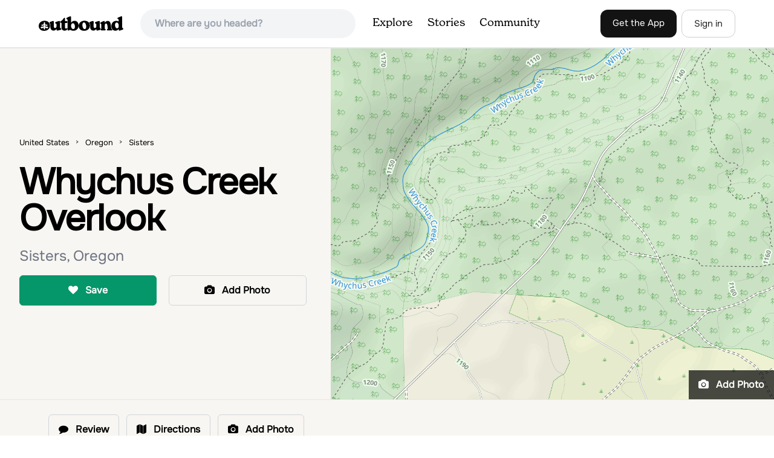

--- FILE ---
content_type: application/javascript
request_url: https://www.theoutbound.com/packs/js/layouts/map-10258b4191021eaedc80.js
body_size: 287681
content:
!function(t){var e={};function r(i){if(e[i])return e[i].exports;var n=e[i]={i:i,l:!1,exports:{}};return t[i].call(n.exports,n,n.exports,r),n.l=!0,n.exports}r.m=t,r.c=e,r.d=function(t,e,i){r.o(t,e)||Object.defineProperty(t,e,{enumerable:!0,get:i})},r.r=function(t){"undefined"!==typeof Symbol&&Symbol.toStringTag&&Object.defineProperty(t,Symbol.toStringTag,{value:"Module"}),Object.defineProperty(t,"__esModule",{value:!0})},r.t=function(t,e){if(1&e&&(t=r(t)),8&e)return t;if(4&e&&"object"===typeof t&&t&&t.__esModule)return t;var i=Object.create(null);if(r.r(i),Object.defineProperty(i,"default",{enumerable:!0,value:t}),2&e&&"string"!=typeof t)for(var n in t)r.d(i,n,function(e){return t[e]}.bind(null,n));return i},r.n=function(t){var e=t&&t.__esModule?function(){return t.default}:function(){return t};return r.d(e,"a",e),e},r.o=function(t,e){return Object.prototype.hasOwnProperty.call(t,e)},r.p="//www.theoutbound.com/packs/",r(r.s=68)}({49:function(t,e,r){t.exports=function(){"use strict";var t,e,r;function i(i,n){if(t)if(e){var o="var sharedChunk = {}; ("+t+")(sharedChunk); ("+e+")(sharedChunk);",a={};t(a),r=n(a),"undefined"!==typeof window&&(r.workerUrl=window.URL.createObjectURL(new Blob([o],{type:"text/javascript"})))}else e=n;else t=n}return i(["exports"],(function(t){function e(t,e){return t(e={exports:{}},e.exports),e.exports}var r=i;function i(t,e,r,i){this.cx=3*t,this.bx=3*(r-t)-this.cx,this.ax=1-this.cx-this.bx,this.cy=3*e,this.by=3*(i-e)-this.cy,this.ay=1-this.cy-this.by,this.p1x=t,this.p1y=i,this.p2x=r,this.p2y=i}i.prototype.sampleCurveX=function(t){return((this.ax*t+this.bx)*t+this.cx)*t},i.prototype.sampleCurveY=function(t){return((this.ay*t+this.by)*t+this.cy)*t},i.prototype.sampleCurveDerivativeX=function(t){return(3*this.ax*t+2*this.bx)*t+this.cx},i.prototype.solveCurveX=function(t,e){var r,i,n,o,a;for(void 0===e&&(e=1e-6),n=t,a=0;a<8;a++){if(o=this.sampleCurveX(n)-t,Math.abs(o)<e)return n;var s=this.sampleCurveDerivativeX(n);if(Math.abs(s)<1e-6)break;n-=o/s}if((n=t)<(r=0))return r;if(n>(i=1))return i;for(;r<i;){if(o=this.sampleCurveX(n),Math.abs(o-t)<e)return n;t>o?r=n:i=n,n=.5*(i-r)+r}return n},i.prototype.solve=function(t,e){return this.sampleCurveY(this.solveCurveX(t,e))};var n=o;function o(t,e){this.x=t,this.y=e}o.prototype={clone:function(){return new o(this.x,this.y)},add:function(t){return this.clone()._add(t)},sub:function(t){return this.clone()._sub(t)},multByPoint:function(t){return this.clone()._multByPoint(t)},divByPoint:function(t){return this.clone()._divByPoint(t)},mult:function(t){return this.clone()._mult(t)},div:function(t){return this.clone()._div(t)},rotate:function(t){return this.clone()._rotate(t)},rotateAround:function(t,e){return this.clone()._rotateAround(t,e)},matMult:function(t){return this.clone()._matMult(t)},unit:function(){return this.clone()._unit()},perp:function(){return this.clone()._perp()},round:function(){return this.clone()._round()},mag:function(){return Math.sqrt(this.x*this.x+this.y*this.y)},equals:function(t){return this.x===t.x&&this.y===t.y},dist:function(t){return Math.sqrt(this.distSqr(t))},distSqr:function(t){var e=t.x-this.x,r=t.y-this.y;return e*e+r*r},angle:function(){return Math.atan2(this.y,this.x)},angleTo:function(t){return Math.atan2(this.y-t.y,this.x-t.x)},angleWith:function(t){return this.angleWithSep(t.x,t.y)},angleWithSep:function(t,e){return Math.atan2(this.x*e-this.y*t,this.x*t+this.y*e)},_matMult:function(t){var e=t[2]*this.x+t[3]*this.y;return this.x=t[0]*this.x+t[1]*this.y,this.y=e,this},_add:function(t){return this.x+=t.x,this.y+=t.y,this},_sub:function(t){return this.x-=t.x,this.y-=t.y,this},_mult:function(t){return this.x*=t,this.y*=t,this},_div:function(t){return this.x/=t,this.y/=t,this},_multByPoint:function(t){return this.x*=t.x,this.y*=t.y,this},_divByPoint:function(t){return this.x/=t.x,this.y/=t.y,this},_unit:function(){return this._div(this.mag()),this},_perp:function(){var t=this.y;return this.y=this.x,this.x=-t,this},_rotate:function(t){var e=Math.cos(t),r=Math.sin(t),i=r*this.x+e*this.y;return this.x=e*this.x-r*this.y,this.y=i,this},_rotateAround:function(t,e){var r=Math.cos(t),i=Math.sin(t),n=e.y+i*(this.x-e.x)+r*(this.y-e.y);return this.x=e.x+r*(this.x-e.x)-i*(this.y-e.y),this.y=n,this},_round:function(){return this.x=Math.round(this.x),this.y=Math.round(this.y),this}},o.convert=function(t){return t instanceof o?t:Array.isArray(t)?new o(t[0],t[1]):t};var a="undefined"!=typeof self?self:{},s=Math.pow(2,53)-1;function l(t,e,i,n){var o=new r(t,e,i,n);return function(t){return o.solve(t)}}var u=l(.25,.1,.25,1);function c(t,e,r){return Math.min(r,Math.max(e,t))}function p(t,e,r){var i=r-e,n=((t-e)%i+i)%i+e;return n===e?r:n}function h(t){for(var e=[],r=arguments.length-1;r-- >0;)e[r]=arguments[r+1];for(var i=0,n=e;i<n.length;i+=1){var o=n[i];for(var a in o)t[a]=o[a]}return t}var f=1;function d(){return f++}function m(){return function t(e){return e?(e^16*Math.random()>>e/4).toString(16):([1e7]+-[1e3]+-4e3+-8e3+-1e11).replace(/[018]/g,t)}()}function y(t){return!!t&&/^[0-9a-f]{8}-[0-9a-f]{4}-[4][0-9a-f]{3}-[89ab][0-9a-f]{3}-[0-9a-f]{12}$/i.test(t)}function g(t,e){t.forEach((function(t){e[t]&&(e[t]=e[t].bind(e))}))}function _(t,e){return-1!==t.indexOf(e,t.length-e.length)}function v(t,e,r){var i={};for(var n in t)i[n]=e.call(r||this,t[n],n,t);return i}function x(t,e,r){var i={};for(var n in t)e.call(r||this,t[n],n,t)&&(i[n]=t[n]);return i}function b(t){return Array.isArray(t)?t.map(b):"object"==typeof t&&t?v(t,b):t}var w={};function S(t){w[t]||("undefined"!=typeof console&&console.warn(t),w[t]=!0)}function T(t,e,r){return(r.y-t.y)*(e.x-t.x)>(e.y-t.y)*(r.x-t.x)}function E(t){for(var e=0,r=0,i=t.length,n=i-1,o=void 0,a=void 0;r<i;n=r++)e+=((a=t[n]).x-(o=t[r]).x)*(o.y+a.y);return e}function I(){return"undefined"!=typeof WorkerGlobalScope&&"undefined"!=typeof self&&self instanceof WorkerGlobalScope}function A(t){var e={};if(t.replace(/(?:^|(?:\s*\,\s*))([^\x00-\x20\(\)<>@\,;\:\\"\/\[\]\?\=\{\}\x7F]+)(?:\=(?:([^\x00-\x20\(\)<>@\,;\:\\"\/\[\]\?\=\{\}\x7F]+)|(?:\"((?:[^"\\]|\\.)*)\")))?/g,(function(t,r,i,n){var o=i||n;return e[r]=!o||o.toLowerCase(),""})),e["max-age"]){var r=parseInt(e["max-age"],10);isNaN(r)?delete e["max-age"]:e["max-age"]=r}return e}var z=null;function P(t){if(null==z){var e=t.navigator?t.navigator.userAgent:null;z=!!t.safari||!(!e||!(/\b(iPad|iPhone|iPod)\b/.test(e)||e.match("Safari")&&!e.match("Chrome")))}return z}function k(t){try{var e=a[t];return e.setItem("_mapbox_test_",1),e.removeItem("_mapbox_test_"),!0}catch(t){return!1}}var C,M,L,D,R=a.performance&&a.performance.now?a.performance.now.bind(a.performance):Date.now.bind(Date),B=a.requestAnimationFrame||a.mozRequestAnimationFrame||a.webkitRequestAnimationFrame||a.msRequestAnimationFrame,O=a.cancelAnimationFrame||a.mozCancelAnimationFrame||a.webkitCancelAnimationFrame||a.msCancelAnimationFrame,F={now:R,frame:function(t){var e=B(t);return{cancel:function(){return O(e)}}},getImageData:function(t,e){void 0===e&&(e=0);var r=a.document.createElement("canvas"),i=r.getContext("2d");if(!i)throw new Error("failed to create canvas 2d context");return r.width=t.width,r.height=t.height,i.drawImage(t,0,0,t.width,t.height),i.getImageData(-e,-e,t.width+2*e,t.height+2*e)},resolveURL:function(t){return C||(C=a.document.createElement("a")),C.href=t,C.href},hardwareConcurrency:a.navigator&&a.navigator.hardwareConcurrency||4,get devicePixelRatio(){return a.devicePixelRatio},get prefersReducedMotion(){return!!a.matchMedia&&(null==M&&(M=a.matchMedia("(prefers-reduced-motion: reduce)")),M.matches)}},U={API_URL:"https://api.mapbox.com",get EVENTS_URL(){return this.API_URL?0===this.API_URL.indexOf("https://api.mapbox.cn")?"https://events.mapbox.cn/events/v2":0===this.API_URL.indexOf("https://api.mapbox.com")?"https://events.mapbox.com/events/v2":null:null},FEEDBACK_URL:"https://apps.mapbox.com/feedback",REQUIRE_ACCESS_TOKEN:!0,ACCESS_TOKEN:null,MAX_PARALLEL_IMAGE_REQUESTS:16,REGISTERED_PROTOCOLS:{}},V={supported:!1,testSupport:function(t){!N&&D&&(j?q(t):L=t)}},N=!1,j=!1;function q(t){var e=t.createTexture();t.bindTexture(t.TEXTURE_2D,e);try{if(t.texImage2D(t.TEXTURE_2D,0,t.RGBA,t.RGBA,t.UNSIGNED_BYTE,D),t.isContextLost())return;V.supported=!0}catch(t){}t.deleteTexture(e),N=!0}a.document&&((D=a.document.createElement("img")).onload=function(){L&&q(L),L=null,j=!0},D.onerror=function(){N=!0,L=null},D.src="[data-uri]");var Z="01",G=function(t,e){this._transformRequestFn=t,this._customAccessToken=e,this._createSkuToken()};function X(t){return 0===t.indexOf("mapbox:")}G.prototype._createSkuToken=function(){var t=function(){for(var t="",e=0;e<10;e++)t+="0123456789abcdefghijklmnopqrstuvwxyzABCDEFGHIJKLMNOPQRSTUVWXYZ"[Math.floor(62*Math.random())];return{token:["1",Z,t].join(""),tokenExpiresAt:Date.now()+432e5}}();this._skuToken=t.token,this._skuTokenExpiresAt=t.tokenExpiresAt},G.prototype._isSkuTokenExpired=function(){return Date.now()>this._skuTokenExpiresAt},G.prototype.transformRequest=function(t,e){return this._transformRequestFn&&this._transformRequestFn(t,e)||{url:t}},G.prototype.normalizeStyleURL=function(t,e){if(!X(t))return t;var r=J(t);return r.path="/styles/v1"+r.path,this._makeAPIURL(r,this._customAccessToken||e)},G.prototype.normalizeGlyphsURL=function(t,e){if(!X(t))return t;var r=J(t);return r.path="/fonts/v1"+r.path,this._makeAPIURL(r,this._customAccessToken||e)},G.prototype.normalizeSourceURL=function(t,e){if(!X(t))return t;var r=J(t);return r.path="/v4/"+r.authority+".json",r.params.push("secure"),this._makeAPIURL(r,this._customAccessToken||e)},G.prototype.normalizeSpriteURL=function(t,e,r,i){var n=J(t);return X(t)?(n.path="/styles/v1"+n.path+"/sprite"+e+r,this._makeAPIURL(n,this._customAccessToken||i)):(n.path+=""+e+r,Y(n))},G.prototype.normalizeTileURL=function(t,e){if(this._isSkuTokenExpired()&&this._createSkuToken(),t&&!X(t))return t;var r=J(t);r.path=r.path.replace(/(\.(png|jpg)\d*)(?=$)/,(F.devicePixelRatio>=2||512===e?"@2x":"")+(V.supported?".webp":"$1")),r.path=r.path.replace(/^.+\/v4\//,"/"),r.path="/v4"+r.path;var i=this._customAccessToken||function(t){for(var e=0,r=t;e<r.length;e+=1){var i=r[e].match(/^access_token=(.*)$/);if(i)return i[1]}return null}(r.params)||U.ACCESS_TOKEN;return U.REQUIRE_ACCESS_TOKEN&&i&&this._skuToken&&r.params.push("sku="+this._skuToken),this._makeAPIURL(r,i)},G.prototype.canonicalizeTileURL=function(t,e){var r=J(t);if(!r.path.match(/(^\/v4\/)/)||!r.path.match(/\.[\w]+$/))return t;var i="mapbox://tiles/";i+=r.path.replace("/v4/","");var n=r.params;return e&&(n=n.filter((function(t){return!t.match(/^access_token=/)}))),n.length&&(i+="?"+n.join("&")),i},G.prototype.canonicalizeTileset=function(t,e){for(var r=!!e&&X(e),i=[],n=0,o=t.tiles||[];n<o.length;n+=1){var a=o[n];K(a)?i.push(this.canonicalizeTileURL(a,r)):i.push(a)}return i},G.prototype._makeAPIURL=function(t,e){var r="See https://www.mapbox.com/api-documentation/#access-tokens-and-token-scopes",i=J(U.API_URL);if(t.protocol=i.protocol,t.authority=i.authority,"http"===t.protocol){var n=t.params.indexOf("secure");n>=0&&t.params.splice(n,1)}if("/"!==i.path&&(t.path=""+i.path+t.path),!U.REQUIRE_ACCESS_TOKEN)return Y(t);if(!(e=e||U.ACCESS_TOKEN))throw new Error("An API access token is required to use Mapbox GL. "+r);if("s"===e[0])throw new Error("Use a public access token (pk.*) with Mapbox GL, not a secret access token (sk.*). "+r);return t.params=t.params.filter((function(t){return-1===t.indexOf("access_token")})),t.params.push("access_token="+e),Y(t)},G.prototype.setTransformRequest=function(t){this._transformRequestFn=t};var W=/^((https?:)?\/\/)?([^\/]+\.)?mapbox\.c(n|om)(\/|\?|$)/i;function K(t){return W.test(t)}var H=/^(\w+):\/\/([^/?]*)(\/[^?]+)?\??(.+)?/;function J(t){var e=t.match(H);if(!e)throw new Error("Unable to parse URL object");return{protocol:e[1],authority:e[2],path:e[3]||"/",params:e[4]?e[4].split("&"):[]}}function Y(t){var e=t.params.length?"?"+t.params.join("&"):"";return t.protocol+"://"+t.authority+t.path+e}function $(t){if(!t)return null;var e=t.split(".");if(!e||3!==e.length)return null;try{return JSON.parse(decodeURIComponent(a.atob(e[1]).split("").map((function(t){return"%"+("00"+t.charCodeAt(0).toString(16)).slice(-2)})).join("")))}catch(t){return null}}var Q=function(t){this.type=t,this.anonId=null,this.eventData={},this.queue=[],this.pendingRequest=null};Q.prototype.getStorageKey=function(t){var e,r=$(U.ACCESS_TOKEN);return e=r&&r.u?a.btoa(encodeURIComponent(r.u).replace(/%([0-9A-F]{2})/g,(function(t,e){return String.fromCharCode(Number("0x"+e))}))):U.ACCESS_TOKEN||"",t?"mapbox.eventData."+t+":"+e:"mapbox.eventData:"+e},Q.prototype.fetchEventData=function(){var t=k("localStorage"),e=this.getStorageKey(),r=this.getStorageKey("uuid");if(t)try{var i=a.localStorage.getItem(e);i&&(this.eventData=JSON.parse(i));var n=a.localStorage.getItem(r);n&&(this.anonId=n)}catch(t){S("Unable to read from LocalStorage")}},Q.prototype.saveEventData=function(){var t=k("localStorage"),e=this.getStorageKey(),r=this.getStorageKey("uuid");if(t)try{a.localStorage.setItem(r,this.anonId),Object.keys(this.eventData).length>=1&&a.localStorage.setItem(e,JSON.stringify(this.eventData))}catch(t){S("Unable to write to LocalStorage")}},Q.prototype.processRequests=function(t){},Q.prototype.postEvent=function(t,e,r,i){var n=this;if(U.EVENTS_URL){var o=J(U.EVENTS_URL);o.params.push("access_token="+(i||U.ACCESS_TOKEN||""));var a={event:this.type,created:new Date(t).toISOString(),sdkIdentifier:"mapbox-gl-js",sdkVersion:"1.15.3",skuId:Z,userId:this.anonId},s=e?h(a,e):a,l={url:Y(o),headers:{"Content-Type":"text/plain"},body:JSON.stringify([s])};this.pendingRequest=wt(l,(function(t){n.pendingRequest=null,r(t),n.saveEventData(),n.processRequests(i)}))}},Q.prototype.queueRequest=function(t,e){this.queue.push(t),this.processRequests(e)};var tt,et,rt=function(t){function e(){t.call(this,"map.load"),this.success={},this.skuToken=""}return t&&(e.__proto__=t),(e.prototype=Object.create(t&&t.prototype)).constructor=e,e.prototype.postMapLoadEvent=function(t,e,r,i){this.skuToken=r,(U.EVENTS_URL&&i||U.ACCESS_TOKEN&&Array.isArray(t)&&t.some((function(t){return X(t)||K(t)})))&&this.queueRequest({id:e,timestamp:Date.now()},i)},e.prototype.processRequests=function(t){var e=this;if(!this.pendingRequest&&0!==this.queue.length){var r=this.queue.shift(),i=r.id,n=r.timestamp;i&&this.success[i]||(this.anonId||this.fetchEventData(),y(this.anonId)||(this.anonId=m()),this.postEvent(n,{skuToken:this.skuToken},(function(t){t||i&&(e.success[i]=!0)}),t))}},e}(Q),it=new(function(t){function e(e){t.call(this,"appUserTurnstile"),this._customAccessToken=e}return t&&(e.__proto__=t),(e.prototype=Object.create(t&&t.prototype)).constructor=e,e.prototype.postTurnstileEvent=function(t,e){U.EVENTS_URL&&U.ACCESS_TOKEN&&Array.isArray(t)&&t.some((function(t){return X(t)||K(t)}))&&this.queueRequest(Date.now(),e)},e.prototype.processRequests=function(t){var e=this;if(!this.pendingRequest&&0!==this.queue.length){this.anonId&&this.eventData.lastSuccess&&this.eventData.tokenU||this.fetchEventData();var r=$(U.ACCESS_TOKEN),i=r?r.u:U.ACCESS_TOKEN,n=i!==this.eventData.tokenU;y(this.anonId)||(this.anonId=m(),n=!0);var o=this.queue.shift();if(this.eventData.lastSuccess){var a=new Date(this.eventData.lastSuccess),s=new Date(o),l=(o-this.eventData.lastSuccess)/864e5;n=n||l>=1||l<-1||a.getDate()!==s.getDate()}else n=!0;if(!n)return this.processRequests();this.postEvent(o,{"enabled.telemetry":!1},(function(t){t||(e.eventData.lastSuccess=o,e.eventData.tokenU=i)}),t)}},e}(Q)),nt=it.postTurnstileEvent.bind(it),ot=new rt,at=ot.postMapLoadEvent.bind(ot),st=500,lt=50;function ut(){a.caches&&!tt&&(tt=a.caches.open("mapbox-tiles"))}function ct(t){var e=t.indexOf("?");return e<0?t:t.slice(0,e)}var pt,ht=1/0;function ft(){return null==pt&&(pt=a.OffscreenCanvas&&new a.OffscreenCanvas(1,1).getContext("2d")&&"function"==typeof a.createImageBitmap),pt}var dt={Unknown:"Unknown",Style:"Style",Source:"Source",Tile:"Tile",Glyphs:"Glyphs",SpriteImage:"SpriteImage",SpriteJSON:"SpriteJSON",Image:"Image"};"function"==typeof Object.freeze&&Object.freeze(dt);var mt=function(t){function e(e,r,i){401===r&&K(i)&&(e+=": you may have provided an invalid Mapbox access token. See https://www.mapbox.com/api-documentation/#access-tokens-and-token-scopes"),t.call(this,e),this.status=r,this.url=i,this.name=this.constructor.name,this.message=e}return t&&(e.__proto__=t),(e.prototype=Object.create(t&&t.prototype)).constructor=e,e.prototype.toString=function(){return this.name+": "+this.message+" ("+this.status+"): "+this.url},e}(Error),yt=I()?function(){return self.worker&&self.worker.referrer}:function(){return("blob:"===a.location.protocol?a.parent:a).location.href};function gt(t,e){var r,i=new a.AbortController,n=new a.Request(t.url,{method:t.method||"GET",body:t.body,credentials:t.credentials,headers:t.headers,referrer:yt(),signal:i.signal}),o=!1,s=!1,l=(r=n.url).indexOf("sku=")>0&&K(r);"json"===t.type&&n.headers.set("Accept","application/json");var u=function(r,i,o){if(!s){if(r&&"SecurityError"!==r.message&&S(r),i&&o)return c(i);var u=Date.now();a.fetch(n).then((function(r){if(r.ok){var i=l?r.clone():null;return c(r,i,u)}return e(new mt(r.statusText,r.status,t.url))})).catch((function(t){20!==t.code&&e(new Error(t.message))}))}},c=function(r,i,l){("arrayBuffer"===t.type?r.arrayBuffer():"json"===t.type?r.json():r.text()).then((function(t){s||(i&&l&&function(t,e,r){if(ut(),tt){var i={status:e.status,statusText:e.statusText,headers:new a.Headers};e.headers.forEach((function(t,e){return i.headers.set(e,t)}));var n=A(e.headers.get("Cache-Control")||"");n["no-store"]||(n["max-age"]&&i.headers.set("Expires",new Date(r+1e3*n["max-age"]).toUTCString()),new Date(i.headers.get("Expires")).getTime()-r<42e4||function(t,e){if(void 0===et)try{new Response(new ReadableStream),et=!0}catch(t){et=!1}et?e(t.body):t.blob().then(e)}(e,(function(e){var r=new a.Response(e,i);ut(),tt&&tt.then((function(e){return e.put(ct(t.url),r)})).catch((function(t){return S(t.message)}))})))}}(n,i,l),o=!0,e(null,t,r.headers.get("Cache-Control"),r.headers.get("Expires")))})).catch((function(t){s||e(new Error(t.message))}))};return l?function(t,e){if(ut(),!tt)return e(null);var r=ct(t.url);tt.then((function(t){t.match(r).then((function(i){var n=function(t){if(!t)return!1;var e=new Date(t.headers.get("Expires")||0),r=A(t.headers.get("Cache-Control")||"");return e>Date.now()&&!r["no-cache"]}(i);t.delete(r),n&&t.put(r,i.clone()),e(null,i,n)})).catch(e)})).catch(e)}(n,u):u(null,null),{cancel:function(){s=!0,o||i.abort()}}}var _t,vt,xt=function(t,e){if(/:\/\//.test(t.url)&&!/^https?:|^file:/.test(t.url)){if(I()&&self.worker&&self.worker.actor)return self.worker.actor.send("getResource",t,e);if(!I()){var r=t.url.substring(0,t.url.indexOf("://"));return(U.REGISTERED_PROTOCOLS[r]||gt)(t,e)}}if(!(/^file:/.test(i=t.url)||/^file:/.test(yt())&&!/^\w+:/.test(i))){if(a.fetch&&a.Request&&a.AbortController&&a.Request.prototype.hasOwnProperty("signal"))return gt(t,e);if(I()&&self.worker&&self.worker.actor)return self.worker.actor.send("getResource",t,e,void 0,!0)}var i;return function(t,e){var r=new a.XMLHttpRequest;for(var i in r.open(t.method||"GET",t.url,!0),"arrayBuffer"===t.type&&(r.responseType="arraybuffer"),t.headers)r.setRequestHeader(i,t.headers[i]);return"json"===t.type&&(r.responseType="text",r.setRequestHeader("Accept","application/json")),r.withCredentials="include"===t.credentials,r.onerror=function(){e(new Error(r.statusText))},r.onload=function(){if((r.status>=200&&r.status<300||0===r.status)&&null!==r.response){var i=r.response;if("json"===t.type)try{i=JSON.parse(r.response)}catch(t){return e(t)}e(null,i,r.getResponseHeader("Cache-Control"),r.getResponseHeader("Expires"))}else e(new mt(r.statusText,r.status,t.url))},r.send(t.body),{cancel:function(){return r.abort()}}}(t,e)},bt=function(t,e){return xt(h(t,{type:"arrayBuffer"}),e)},wt=function(t,e){return xt(h(t,{method:"POST"}),e)},St="[data-uri]";_t=[],vt=0;var Tt=function(t,e){if(V.supported&&(t.headers||(t.headers={}),t.headers.accept="image/webp,*/*"),vt>=U.MAX_PARALLEL_IMAGE_REQUESTS){var r={requestParameters:t,callback:e,cancelled:!1,cancel:function(){this.cancelled=!0}};return _t.push(r),r}vt++;var i=!1,n=function(){if(!i)for(i=!0,vt--;_t.length&&vt<U.MAX_PARALLEL_IMAGE_REQUESTS;){var t=_t.shift();t.cancelled||(t.cancel=Tt(t.requestParameters,t.callback).cancel)}},o=bt(t,(function(t,r,i,o){n(),t?e(t):r&&(ft()?function(t,e){var r=new a.Blob([new Uint8Array(t)],{type:"image/png"});a.createImageBitmap(r).then((function(t){e(null,t)})).catch((function(t){e(new Error("Could not load image because of "+t.message+". Please make sure to use a supported image type such as PNG or JPEG. Note that SVGs are not supported."))}))}(r,e):function(t,e,r,i){var n=new a.Image,o=a.URL;n.onload=function(){e(null,n),o.revokeObjectURL(n.src),n.onload=null,a.requestAnimationFrame((function(){n.src=St}))},n.onerror=function(){return e(new Error("Could not load image. Please make sure to use a supported image type such as PNG or JPEG. Note that SVGs are not supported."))};var s=new a.Blob([new Uint8Array(t)],{type:"image/png"});n.cacheControl=r,n.expires=i,n.src=t.byteLength?o.createObjectURL(s):St}(r,e,i,o))}));return{cancel:function(){o.cancel(),n()}}};function Et(t,e,r){r[t]&&-1!==r[t].indexOf(e)||(r[t]=r[t]||[],r[t].push(e))}function It(t,e,r){if(r&&r[t]){var i=r[t].indexOf(e);-1!==i&&r[t].splice(i,1)}}var At=function(t,e){void 0===e&&(e={}),h(this,e),this.type=t},zt=function(t){function e(e,r){void 0===r&&(r={}),t.call(this,"error",h({error:e},r))}return t&&(e.__proto__=t),(e.prototype=Object.create(t&&t.prototype)).constructor=e,e}(At),Pt=function(){};Pt.prototype.on=function(t,e){return this._listeners=this._listeners||{},Et(t,e,this._listeners),this},Pt.prototype.off=function(t,e){return It(t,e,this._listeners),It(t,e,this._oneTimeListeners),this},Pt.prototype.once=function(t,e){return this._oneTimeListeners=this._oneTimeListeners||{},Et(t,e,this._oneTimeListeners),this},Pt.prototype.fire=function(t,e){"string"==typeof t&&(t=new At(t,e||{}));var r=t.type;if(this.listens(r)){t.target=this;for(var i=0,n=this._listeners&&this._listeners[r]?this._listeners[r].slice():[];i<n.length;i+=1)n[i].call(this,t);for(var o=0,a=this._oneTimeListeners&&this._oneTimeListeners[r]?this._oneTimeListeners[r].slice():[];o<a.length;o+=1){var s=a[o];It(r,s,this._oneTimeListeners),s.call(this,t)}var l=this._eventedParent;l&&(h(t,"function"==typeof this._eventedParentData?this._eventedParentData():this._eventedParentData),l.fire(t))}else t instanceof zt&&console.error(t.error);return this},Pt.prototype.listens=function(t){return this._listeners&&this._listeners[t]&&this._listeners[t].length>0||this._oneTimeListeners&&this._oneTimeListeners[t]&&this._oneTimeListeners[t].length>0||this._eventedParent&&this._eventedParent.listens(t)},Pt.prototype.setEventedParent=function(t,e){return this._eventedParent=t,this._eventedParentData=e,this};var kt={$version:8,$root:{version:{required:!0,type:"enum",values:[8]},name:{type:"string"},metadata:{type:"*"},center:{type:"array",value:"number"},zoom:{type:"number"},bearing:{type:"number",default:0,period:360,units:"degrees"},pitch:{type:"number",default:0,units:"degrees"},light:{type:"light"},sources:{required:!0,type:"sources"},sprite:{type:"string"},glyphs:{type:"string"},transition:{type:"transition"},layers:{required:!0,type:"array",value:"layer"}},sources:{"*":{type:"source"}},source:["source_vector","source_raster","source_raster_dem","source_geojson","source_video","source_image"],source_vector:{type:{required:!0,type:"enum",values:{vector:{}}},url:{type:"string"},tiles:{type:"array",value:"string"},bounds:{type:"array",value:"number",length:4,default:[-180,-85.051129,180,85.051129]},scheme:{type:"enum",values:{xyz:{},tms:{}},default:"xyz"},minzoom:{type:"number",default:0},maxzoom:{type:"number",default:22},attribution:{type:"string"},promoteId:{type:"promoteId"},volatile:{type:"boolean",default:!1},"*":{type:"*"}},source_raster:{type:{required:!0,type:"enum",values:{raster:{}}},url:{type:"string"},tiles:{type:"array",value:"string"},bounds:{type:"array",value:"number",length:4,default:[-180,-85.051129,180,85.051129]},minzoom:{type:"number",default:0},maxzoom:{type:"number",default:22},tileSize:{type:"number",default:512,units:"pixels"},scheme:{type:"enum",values:{xyz:{},tms:{}},default:"xyz"},attribution:{type:"string"},volatile:{type:"boolean",default:!1},"*":{type:"*"}},source_raster_dem:{type:{required:!0,type:"enum",values:{"raster-dem":{}}},url:{type:"string"},tiles:{type:"array",value:"string"},bounds:{type:"array",value:"number",length:4,default:[-180,-85.051129,180,85.051129]},minzoom:{type:"number",default:0},maxzoom:{type:"number",default:22},tileSize:{type:"number",default:512,units:"pixels"},attribution:{type:"string"},encoding:{type:"enum",values:{terrarium:{},mapbox:{}},default:"mapbox"},volatile:{type:"boolean",default:!1},"*":{type:"*"}},source_geojson:{type:{required:!0,type:"enum",values:{geojson:{}}},data:{type:"*"},maxzoom:{type:"number",default:18},attribution:{type:"string"},buffer:{type:"number",default:128,maximum:512,minimum:0},filter:{type:"*"},tolerance:{type:"number",default:.375},cluster:{type:"boolean",default:!1},clusterRadius:{type:"number",default:50,minimum:0},clusterMaxZoom:{type:"number"},clusterMinPoints:{type:"number"},clusterProperties:{type:"*"},lineMetrics:{type:"boolean",default:!1},generateId:{type:"boolean",default:!1},promoteId:{type:"promoteId"}},source_video:{type:{required:!0,type:"enum",values:{video:{}}},urls:{required:!0,type:"array",value:"string"},coordinates:{required:!0,type:"array",length:4,value:{type:"array",length:2,value:"number"}}},source_image:{type:{required:!0,type:"enum",values:{image:{}}},url:{required:!0,type:"string"},coordinates:{required:!0,type:"array",length:4,value:{type:"array",length:2,value:"number"}}},layer:{id:{type:"string",required:!0},type:{type:"enum",values:{fill:{},line:{},symbol:{},circle:{},heatmap:{},"fill-extrusion":{},raster:{},hillshade:{},background:{}},required:!0},metadata:{type:"*"},source:{type:"string"},"source-layer":{type:"string"},minzoom:{type:"number",minimum:0,maximum:24},maxzoom:{type:"number",minimum:0,maximum:24},filter:{type:"filter"},layout:{type:"layout"},paint:{type:"paint"}},layout:["layout_fill","layout_line","layout_circle","layout_heatmap","layout_fill-extrusion","layout_symbol","layout_raster","layout_hillshade","layout_background"],layout_background:{visibility:{type:"enum",values:{visible:{},none:{}},default:"visible","property-type":"constant"}},layout_fill:{"fill-sort-key":{type:"number",expression:{interpolated:!1,parameters:["zoom","feature"]},"property-type":"data-driven"},visibility:{type:"enum",values:{visible:{},none:{}},default:"visible","property-type":"constant"}},layout_circle:{"circle-sort-key":{type:"number",expression:{interpolated:!1,parameters:["zoom","feature"]},"property-type":"data-driven"},visibility:{type:"enum",values:{visible:{},none:{}},default:"visible","property-type":"constant"}},layout_heatmap:{visibility:{type:"enum",values:{visible:{},none:{}},default:"visible","property-type":"constant"}},"layout_fill-extrusion":{visibility:{type:"enum",values:{visible:{},none:{}},default:"visible","property-type":"constant"}},layout_line:{"line-cap":{type:"enum",values:{butt:{},round:{},square:{}},default:"butt",expression:{interpolated:!1,parameters:["zoom"]},"property-type":"data-constant"},"line-join":{type:"enum",values:{bevel:{},round:{},miter:{}},default:"miter",expression:{interpolated:!1,parameters:["zoom","feature"]},"property-type":"data-driven"},"line-miter-limit":{type:"number",default:2,requires:[{"line-join":"miter"}],expression:{interpolated:!0,parameters:["zoom"]},"property-type":"data-constant"},"line-round-limit":{type:"number",default:1.05,requires:[{"line-join":"round"}],expression:{interpolated:!0,parameters:["zoom"]},"property-type":"data-constant"},"line-sort-key":{type:"number",expression:{interpolated:!1,parameters:["zoom","feature"]},"property-type":"data-driven"},visibility:{type:"enum",values:{visible:{},none:{}},default:"visible","property-type":"constant"}},layout_symbol:{"symbol-placement":{type:"enum",values:{point:{},line:{},"line-center":{}},default:"point",expression:{interpolated:!1,parameters:["zoom"]},"property-type":"data-constant"},"symbol-spacing":{type:"number",default:250,minimum:1,units:"pixels",requires:[{"symbol-placement":"line"}],expression:{interpolated:!0,parameters:["zoom"]},"property-type":"data-constant"},"symbol-avoid-edges":{type:"boolean",default:!1,expression:{interpolated:!1,parameters:["zoom"]},"property-type":"data-constant"},"symbol-sort-key":{type:"number",expression:{interpolated:!1,parameters:["zoom","feature"]},"property-type":"data-driven"},"symbol-z-order":{type:"enum",values:{auto:{},"viewport-y":{},source:{}},default:"auto",expression:{interpolated:!1,parameters:["zoom"]},"property-type":"data-constant"},"icon-allow-overlap":{type:"boolean",default:!1,requires:["icon-image"],expression:{interpolated:!1,parameters:["zoom"]},"property-type":"data-constant"},"icon-ignore-placement":{type:"boolean",default:!1,requires:["icon-image"],expression:{interpolated:!1,parameters:["zoom"]},"property-type":"data-constant"},"icon-optional":{type:"boolean",default:!1,requires:["icon-image","text-field"],expression:{interpolated:!1,parameters:["zoom"]},"property-type":"data-constant"},"icon-rotation-alignment":{type:"enum",values:{map:{},viewport:{},auto:{}},default:"auto",requires:["icon-image"],expression:{interpolated:!1,parameters:["zoom"]},"property-type":"data-constant"},"icon-size":{type:"number",default:1,minimum:0,units:"factor of the original icon size",requires:["icon-image"],expression:{interpolated:!0,parameters:["zoom","feature"]},"property-type":"data-driven"},"icon-text-fit":{type:"enum",values:{none:{},width:{},height:{},both:{}},default:"none",requires:["icon-image","text-field"],expression:{interpolated:!1,parameters:["zoom"]},"property-type":"data-constant"},"icon-text-fit-padding":{type:"array",value:"number",length:4,default:[0,0,0,0],units:"pixels",requires:["icon-image","text-field",{"icon-text-fit":["both","width","height"]}],expression:{interpolated:!0,parameters:["zoom"]},"property-type":"data-constant"},"icon-image":{type:"resolvedImage",tokens:!0,expression:{interpolated:!1,parameters:["zoom","feature"]},"property-type":"data-driven"},"icon-rotate":{type:"number",default:0,period:360,units:"degrees",requires:["icon-image"],expression:{interpolated:!0,parameters:["zoom","feature"]},"property-type":"data-driven"},"icon-padding":{type:"number",default:2,minimum:0,units:"pixels",requires:["icon-image"],expression:{interpolated:!0,parameters:["zoom"]},"property-type":"data-constant"},"icon-keep-upright":{type:"boolean",default:!1,requires:["icon-image",{"icon-rotation-alignment":"map"},{"symbol-placement":["line","line-center"]}],expression:{interpolated:!1,parameters:["zoom"]},"property-type":"data-constant"},"icon-offset":{type:"array",value:"number",length:2,default:[0,0],requires:["icon-image"],expression:{interpolated:!0,parameters:["zoom","feature"]},"property-type":"data-driven"},"icon-anchor":{type:"enum",values:{center:{},left:{},right:{},top:{},bottom:{},"top-left":{},"top-right":{},"bottom-left":{},"bottom-right":{}},default:"center",requires:["icon-image"],expression:{interpolated:!1,parameters:["zoom","feature"]},"property-type":"data-driven"},"icon-pitch-alignment":{type:"enum",values:{map:{},viewport:{},auto:{}},default:"auto",requires:["icon-image"],expression:{interpolated:!1,parameters:["zoom"]},"property-type":"data-constant"},"text-pitch-alignment":{type:"enum",values:{map:{},viewport:{},auto:{}},default:"auto",requires:["text-field"],expression:{interpolated:!1,parameters:["zoom"]},"property-type":"data-constant"},"text-rotation-alignment":{type:"enum",values:{map:{},viewport:{},auto:{}},default:"auto",requires:["text-field"],expression:{interpolated:!1,parameters:["zoom"]},"property-type":"data-constant"},"text-field":{type:"formatted",default:"",tokens:!0,expression:{interpolated:!1,parameters:["zoom","feature"]},"property-type":"data-driven"},"text-font":{type:"array",value:"string",default:["Open Sans Regular","Arial Unicode MS Regular"],requires:["text-field"],expression:{interpolated:!1,parameters:["zoom","feature"]},"property-type":"data-driven"},"text-size":{type:"number",default:16,minimum:0,units:"pixels",requires:["text-field"],expression:{interpolated:!0,parameters:["zoom","feature"]},"property-type":"data-driven"},"text-max-width":{type:"number",default:10,minimum:0,units:"ems",requires:["text-field"],expression:{interpolated:!0,parameters:["zoom","feature"]},"property-type":"data-driven"},"text-line-height":{type:"number",default:1.2,units:"ems",requires:["text-field"],expression:{interpolated:!0,parameters:["zoom"]},"property-type":"data-constant"},"text-letter-spacing":{type:"number",default:0,units:"ems",requires:["text-field"],expression:{interpolated:!0,parameters:["zoom","feature"]},"property-type":"data-driven"},"text-justify":{type:"enum",values:{auto:{},left:{},center:{},right:{}},default:"center",requires:["text-field"],expression:{interpolated:!1,parameters:["zoom","feature"]},"property-type":"data-driven"},"text-radial-offset":{type:"number",units:"ems",default:0,requires:["text-field"],"property-type":"data-driven",expression:{interpolated:!0,parameters:["zoom","feature"]}},"text-variable-anchor":{type:"array",value:"enum",values:{center:{},left:{},right:{},top:{},bottom:{},"top-left":{},"top-right":{},"bottom-left":{},"bottom-right":{}},requires:["text-field",{"symbol-placement":["point"]}],expression:{interpolated:!1,parameters:["zoom"]},"property-type":"data-constant"},"text-anchor":{type:"enum",values:{center:{},left:{},right:{},top:{},bottom:{},"top-left":{},"top-right":{},"bottom-left":{},"bottom-right":{}},default:"center",requires:["text-field",{"!":"text-variable-anchor"}],expression:{interpolated:!1,parameters:["zoom","feature"]},"property-type":"data-driven"},"text-max-angle":{type:"number",default:45,units:"degrees",requires:["text-field",{"symbol-placement":["line","line-center"]}],expression:{interpolated:!0,parameters:["zoom"]},"property-type":"data-constant"},"text-writing-mode":{type:"array",value:"enum",values:{horizontal:{},vertical:{}},requires:["text-field",{"symbol-placement":["point"]}],expression:{interpolated:!1,parameters:["zoom"]},"property-type":"data-constant"},"text-rotate":{type:"number",default:0,period:360,units:"degrees",requires:["text-field"],expression:{interpolated:!0,parameters:["zoom","feature"]},"property-type":"data-driven"},"text-padding":{type:"number",default:2,minimum:0,units:"pixels",requires:["text-field"],expression:{interpolated:!0,parameters:["zoom"]},"property-type":"data-constant"},"text-keep-upright":{type:"boolean",default:!0,requires:["text-field",{"text-rotation-alignment":"map"},{"symbol-placement":["line","line-center"]}],expression:{interpolated:!1,parameters:["zoom"]},"property-type":"data-constant"},"text-transform":{type:"enum",values:{none:{},uppercase:{},lowercase:{}},default:"none",requires:["text-field"],expression:{interpolated:!1,parameters:["zoom","feature"]},"property-type":"data-driven"},"text-offset":{type:"array",value:"number",units:"ems",length:2,default:[0,0],requires:["text-field",{"!":"text-radial-offset"}],expression:{interpolated:!0,parameters:["zoom","feature"]},"property-type":"data-driven"},"text-allow-overlap":{type:"boolean",default:!1,requires:["text-field"],expression:{interpolated:!1,parameters:["zoom"]},"property-type":"data-constant"},"text-ignore-placement":{type:"boolean",default:!1,requires:["text-field"],expression:{interpolated:!1,parameters:["zoom"]},"property-type":"data-constant"},"text-optional":{type:"boolean",default:!1,requires:["text-field","icon-image"],expression:{interpolated:!1,parameters:["zoom"]},"property-type":"data-constant"},visibility:{type:"enum",values:{visible:{},none:{}},default:"visible","property-type":"constant"}},layout_raster:{visibility:{type:"enum",values:{visible:{},none:{}},default:"visible","property-type":"constant"}},layout_hillshade:{visibility:{type:"enum",values:{visible:{},none:{}},default:"visible","property-type":"constant"}},filter:{type:"array",value:"*"},filter_operator:{type:"enum",values:{"==":{},"!=":{},">":{},">=":{},"<":{},"<=":{},in:{},"!in":{},all:{},any:{},none:{},has:{},"!has":{},within:{}}},geometry_type:{type:"enum",values:{Point:{},LineString:{},Polygon:{}}},function:{expression:{type:"expression"},stops:{type:"array",value:"function_stop"},base:{type:"number",default:1,minimum:0},property:{type:"string",default:"$zoom"},type:{type:"enum",values:{identity:{},exponential:{},interval:{},categorical:{}},default:"exponential"},colorSpace:{type:"enum",values:{rgb:{},lab:{},hcl:{}},default:"rgb"},default:{type:"*",required:!1}},function_stop:{type:"array",minimum:0,maximum:24,value:["number","color"],length:2},expression:{type:"array",value:"*",minimum:1},light:{anchor:{type:"enum",default:"viewport",values:{map:{},viewport:{}},"property-type":"data-constant",transition:!1,expression:{interpolated:!1,parameters:["zoom"]}},position:{type:"array",default:[1.15,210,30],length:3,value:"number","property-type":"data-constant",transition:!0,expression:{interpolated:!0,parameters:["zoom"]}},color:{type:"color","property-type":"data-constant",default:"#ffffff",expression:{interpolated:!0,parameters:["zoom"]},transition:!0},intensity:{type:"number","property-type":"data-constant",default:.5,minimum:0,maximum:1,expression:{interpolated:!0,parameters:["zoom"]},transition:!0}},paint:["paint_fill","paint_line","paint_circle","paint_heatmap","paint_fill-extrusion","paint_symbol","paint_raster","paint_hillshade","paint_background"],paint_fill:{"fill-antialias":{type:"boolean",default:!0,expression:{interpolated:!1,parameters:["zoom"]},"property-type":"data-constant"},"fill-opacity":{type:"number",default:1,minimum:0,maximum:1,transition:!0,expression:{interpolated:!0,parameters:["zoom","feature","feature-state"]},"property-type":"data-driven"},"fill-color":{type:"color",default:"#000000",transition:!0,requires:[{"!":"fill-pattern"}],expression:{interpolated:!0,parameters:["zoom","feature","feature-state"]},"property-type":"data-driven"},"fill-outline-color":{type:"color",transition:!0,requires:[{"!":"fill-pattern"},{"fill-antialias":!0}],expression:{interpolated:!0,parameters:["zoom","feature","feature-state"]},"property-type":"data-driven"},"fill-translate":{type:"array",value:"number",length:2,default:[0,0],transition:!0,units:"pixels",expression:{interpolated:!0,parameters:["zoom"]},"property-type":"data-constant"},"fill-translate-anchor":{type:"enum",values:{map:{},viewport:{}},default:"map",requires:["fill-translate"],expression:{interpolated:!1,parameters:["zoom"]},"property-type":"data-constant"},"fill-pattern":{type:"resolvedImage",transition:!0,expression:{interpolated:!1,parameters:["zoom","feature"]},"property-type":"cross-faded-data-driven"}},"paint_fill-extrusion":{"fill-extrusion-opacity":{type:"number",default:1,minimum:0,maximum:1,transition:!0,expression:{interpolated:!0,parameters:["zoom"]},"property-type":"data-constant"},"fill-extrusion-color":{type:"color",default:"#000000",transition:!0,requires:[{"!":"fill-extrusion-pattern"}],expression:{interpolated:!0,parameters:["zoom","feature","feature-state"]},"property-type":"data-driven"},"fill-extrusion-translate":{type:"array",value:"number",length:2,default:[0,0],transition:!0,units:"pixels",expression:{interpolated:!0,parameters:["zoom"]},"property-type":"data-constant"},"fill-extrusion-translate-anchor":{type:"enum",values:{map:{},viewport:{}},default:"map",requires:["fill-extrusion-translate"],expression:{interpolated:!1,parameters:["zoom"]},"property-type":"data-constant"},"fill-extrusion-pattern":{type:"resolvedImage",transition:!0,expression:{interpolated:!1,parameters:["zoom","feature"]},"property-type":"cross-faded-data-driven"},"fill-extrusion-height":{type:"number",default:0,minimum:0,units:"meters",transition:!0,expression:{interpolated:!0,parameters:["zoom","feature","feature-state"]},"property-type":"data-driven"},"fill-extrusion-base":{type:"number",default:0,minimum:0,units:"meters",transition:!0,requires:["fill-extrusion-height"],expression:{interpolated:!0,parameters:["zoom","feature","feature-state"]},"property-type":"data-driven"},"fill-extrusion-vertical-gradient":{type:"boolean",default:!0,transition:!1,expression:{interpolated:!1,parameters:["zoom"]},"property-type":"data-constant"}},paint_line:{"line-opacity":{type:"number",default:1,minimum:0,maximum:1,transition:!0,expression:{interpolated:!0,parameters:["zoom","feature","feature-state"]},"property-type":"data-driven"},"line-color":{type:"color",default:"#000000",transition:!0,requires:[{"!":"line-pattern"}],expression:{interpolated:!0,parameters:["zoom","feature","feature-state"]},"property-type":"data-driven"},"line-translate":{type:"array",value:"number",length:2,default:[0,0],transition:!0,units:"pixels",expression:{interpolated:!0,parameters:["zoom"]},"property-type":"data-constant"},"line-translate-anchor":{type:"enum",values:{map:{},viewport:{}},default:"map",requires:["line-translate"],expression:{interpolated:!1,parameters:["zoom"]},"property-type":"data-constant"},"line-width":{type:"number",default:1,minimum:0,transition:!0,units:"pixels",expression:{interpolated:!0,parameters:["zoom","feature","feature-state"]},"property-type":"data-driven"},"line-gap-width":{type:"number",default:0,minimum:0,transition:!0,units:"pixels",expression:{interpolated:!0,parameters:["zoom","feature","feature-state"]},"property-type":"data-driven"},"line-offset":{type:"number",default:0,transition:!0,units:"pixels",expression:{interpolated:!0,parameters:["zoom","feature","feature-state"]},"property-type":"data-driven"},"line-blur":{type:"number",default:0,minimum:0,transition:!0,units:"pixels",expression:{interpolated:!0,parameters:["zoom","feature","feature-state"]},"property-type":"data-driven"},"line-dasharray":{type:"array",value:"number",minimum:0,transition:!0,units:"line widths",requires:[{"!":"line-pattern"}],expression:{interpolated:!1,parameters:["zoom"]},"property-type":"cross-faded"},"line-pattern":{type:"resolvedImage",transition:!0,expression:{interpolated:!1,parameters:["zoom","feature"]},"property-type":"cross-faded-data-driven"},"line-gradient":{type:"color",transition:!1,requires:[{"!":"line-dasharray"},{"!":"line-pattern"},{source:"geojson",has:{lineMetrics:!0}}],expression:{interpolated:!0,parameters:["line-progress"]},"property-type":"color-ramp"}},paint_circle:{"circle-radius":{type:"number",default:5,minimum:0,transition:!0,units:"pixels",expression:{interpolated:!0,parameters:["zoom","feature","feature-state"]},"property-type":"data-driven"},"circle-color":{type:"color",default:"#000000",transition:!0,expression:{interpolated:!0,parameters:["zoom","feature","feature-state"]},"property-type":"data-driven"},"circle-blur":{type:"number",default:0,transition:!0,expression:{interpolated:!0,parameters:["zoom","feature","feature-state"]},"property-type":"data-driven"},"circle-opacity":{type:"number",default:1,minimum:0,maximum:1,transition:!0,expression:{interpolated:!0,parameters:["zoom","feature","feature-state"]},"property-type":"data-driven"},"circle-translate":{type:"array",value:"number",length:2,default:[0,0],transition:!0,units:"pixels",expression:{interpolated:!0,parameters:["zoom"]},"property-type":"data-constant"},"circle-translate-anchor":{type:"enum",values:{map:{},viewport:{}},default:"map",requires:["circle-translate"],expression:{interpolated:!1,parameters:["zoom"]},"property-type":"data-constant"},"circle-pitch-scale":{type:"enum",values:{map:{},viewport:{}},default:"map",expression:{interpolated:!1,parameters:["zoom"]},"property-type":"data-constant"},"circle-pitch-alignment":{type:"enum",values:{map:{},viewport:{}},default:"viewport",expression:{interpolated:!1,parameters:["zoom"]},"property-type":"data-constant"},"circle-stroke-width":{type:"number",default:0,minimum:0,transition:!0,units:"pixels",expression:{interpolated:!0,parameters:["zoom","feature","feature-state"]},"property-type":"data-driven"},"circle-stroke-color":{type:"color",default:"#000000",transition:!0,expression:{interpolated:!0,parameters:["zoom","feature","feature-state"]},"property-type":"data-driven"},"circle-stroke-opacity":{type:"number",default:1,minimum:0,maximum:1,transition:!0,expression:{interpolated:!0,parameters:["zoom","feature","feature-state"]},"property-type":"data-driven"}},paint_heatmap:{"heatmap-radius":{type:"number",default:30,minimum:1,transition:!0,units:"pixels",expression:{interpolated:!0,parameters:["zoom","feature","feature-state"]},"property-type":"data-driven"},"heatmap-weight":{type:"number",default:1,minimum:0,transition:!1,expression:{interpolated:!0,parameters:["zoom","feature","feature-state"]},"property-type":"data-driven"},"heatmap-intensity":{type:"number",default:1,minimum:0,transition:!0,expression:{interpolated:!0,parameters:["zoom"]},"property-type":"data-constant"},"heatmap-color":{type:"color",default:["interpolate",["linear"],["heatmap-density"],0,"rgba(0, 0, 255, 0)",.1,"royalblue",.3,"cyan",.5,"lime",.7,"yellow",1,"red"],transition:!1,expression:{interpolated:!0,parameters:["heatmap-density"]},"property-type":"color-ramp"},"heatmap-opacity":{type:"number",default:1,minimum:0,maximum:1,transition:!0,expression:{interpolated:!0,parameters:["zoom"]},"property-type":"data-constant"}},paint_symbol:{"icon-opacity":{type:"number",default:1,minimum:0,maximum:1,transition:!0,requires:["icon-image"],expression:{interpolated:!0,parameters:["zoom","feature","feature-state"]},"property-type":"data-driven"},"icon-color":{type:"color",default:"#000000",transition:!0,requires:["icon-image"],expression:{interpolated:!0,parameters:["zoom","feature","feature-state"]},"property-type":"data-driven"},"icon-halo-color":{type:"color",default:"rgba(0, 0, 0, 0)",transition:!0,requires:["icon-image"],expression:{interpolated:!0,parameters:["zoom","feature","feature-state"]},"property-type":"data-driven"},"icon-halo-width":{type:"number",default:0,minimum:0,transition:!0,units:"pixels",requires:["icon-image"],expression:{interpolated:!0,parameters:["zoom","feature","feature-state"]},"property-type":"data-driven"},"icon-halo-blur":{type:"number",default:0,minimum:0,transition:!0,units:"pixels",requires:["icon-image"],expression:{interpolated:!0,parameters:["zoom","feature","feature-state"]},"property-type":"data-driven"},"icon-translate":{type:"array",value:"number",length:2,default:[0,0],transition:!0,units:"pixels",requires:["icon-image"],expression:{interpolated:!0,parameters:["zoom"]},"property-type":"data-constant"},"icon-translate-anchor":{type:"enum",values:{map:{},viewport:{}},default:"map",requires:["icon-image","icon-translate"],expression:{interpolated:!1,parameters:["zoom"]},"property-type":"data-constant"},"text-opacity":{type:"number",default:1,minimum:0,maximum:1,transition:!0,requires:["text-field"],expression:{interpolated:!0,parameters:["zoom","feature","feature-state"]},"property-type":"data-driven"},"text-color":{type:"color",default:"#000000",transition:!0,overridable:!0,requires:["text-field"],expression:{interpolated:!0,parameters:["zoom","feature","feature-state"]},"property-type":"data-driven"},"text-halo-color":{type:"color",default:"rgba(0, 0, 0, 0)",transition:!0,requires:["text-field"],expression:{interpolated:!0,parameters:["zoom","feature","feature-state"]},"property-type":"data-driven"},"text-halo-width":{type:"number",default:0,minimum:0,transition:!0,units:"pixels",requires:["text-field"],expression:{interpolated:!0,parameters:["zoom","feature","feature-state"]},"property-type":"data-driven"},"text-halo-blur":{type:"number",default:0,minimum:0,transition:!0,units:"pixels",requires:["text-field"],expression:{interpolated:!0,parameters:["zoom","feature","feature-state"]},"property-type":"data-driven"},"text-translate":{type:"array",value:"number",length:2,default:[0,0],transition:!0,units:"pixels",requires:["text-field"],expression:{interpolated:!0,parameters:["zoom"]},"property-type":"data-constant"},"text-translate-anchor":{type:"enum",values:{map:{},viewport:{}},default:"map",requires:["text-field","text-translate"],expression:{interpolated:!1,parameters:["zoom"]},"property-type":"data-constant"}},paint_raster:{"raster-opacity":{type:"number",default:1,minimum:0,maximum:1,transition:!0,expression:{interpolated:!0,parameters:["zoom"]},"property-type":"data-constant"},"raster-hue-rotate":{type:"number",default:0,period:360,transition:!0,units:"degrees",expression:{interpolated:!0,parameters:["zoom"]},"property-type":"data-constant"},"raster-brightness-min":{type:"number",default:0,minimum:0,maximum:1,transition:!0,expression:{interpolated:!0,parameters:["zoom"]},"property-type":"data-constant"},"raster-brightness-max":{type:"number",default:1,minimum:0,maximum:1,transition:!0,expression:{interpolated:!0,parameters:["zoom"]},"property-type":"data-constant"},"raster-saturation":{type:"number",default:0,minimum:-1,maximum:1,transition:!0,expression:{interpolated:!0,parameters:["zoom"]},"property-type":"data-constant"},"raster-contrast":{type:"number",default:0,minimum:-1,maximum:1,transition:!0,expression:{interpolated:!0,parameters:["zoom"]},"property-type":"data-constant"},"raster-resampling":{type:"enum",values:{linear:{},nearest:{}},default:"linear",expression:{interpolated:!1,parameters:["zoom"]},"property-type":"data-constant"},"raster-fade-duration":{type:"number",default:300,minimum:0,transition:!1,units:"milliseconds",expression:{interpolated:!0,parameters:["zoom"]},"property-type":"data-constant"}},paint_hillshade:{"hillshade-illumination-direction":{type:"number",default:335,minimum:0,maximum:359,transition:!1,expression:{interpolated:!0,parameters:["zoom"]},"property-type":"data-constant"},"hillshade-illumination-anchor":{type:"enum",values:{map:{},viewport:{}},default:"viewport",expression:{interpolated:!1,parameters:["zoom"]},"property-type":"data-constant"},"hillshade-exaggeration":{type:"number",default:.5,minimum:0,maximum:1,transition:!0,expression:{interpolated:!0,parameters:["zoom"]},"property-type":"data-constant"},"hillshade-shadow-color":{type:"color",default:"#000000",transition:!0,expression:{interpolated:!0,parameters:["zoom"]},"property-type":"data-constant"},"hillshade-highlight-color":{type:"color",default:"#FFFFFF",transition:!0,expression:{interpolated:!0,parameters:["zoom"]},"property-type":"data-constant"},"hillshade-accent-color":{type:"color",default:"#000000",transition:!0,expression:{interpolated:!0,parameters:["zoom"]},"property-type":"data-constant"}},paint_background:{"background-color":{type:"color",default:"#000000",transition:!0,requires:[{"!":"background-pattern"}],expression:{interpolated:!0,parameters:["zoom"]},"property-type":"data-constant"},"background-pattern":{type:"resolvedImage",transition:!0,expression:{interpolated:!1,parameters:["zoom"]},"property-type":"cross-faded"},"background-opacity":{type:"number",default:1,minimum:0,maximum:1,transition:!0,expression:{interpolated:!0,parameters:["zoom"]},"property-type":"data-constant"}},transition:{duration:{type:"number",default:300,minimum:0,units:"milliseconds"},delay:{type:"number",default:0,minimum:0,units:"milliseconds"}},"property-type":{"data-driven":{type:"property-type"},"cross-faded":{type:"property-type"},"cross-faded-data-driven":{type:"property-type"},"color-ramp":{type:"property-type"},"data-constant":{type:"property-type"},constant:{type:"property-type"}},promoteId:{"*":{type:"string"}}},Ct=function(t,e,r,i){this.message=(t?t+": ":"")+r,i&&(this.identifier=i),null!=e&&e.__line__&&(this.line=e.__line__)};function Mt(t){var e=t.value;return e?[new Ct(t.key,e,"constants have been deprecated as of v8")]:[]}function Lt(t){for(var e=[],r=arguments.length-1;r-- >0;)e[r]=arguments[r+1];for(var i=0,n=e;i<n.length;i+=1){var o=n[i];for(var a in o)t[a]=o[a]}return t}function Dt(t){return t instanceof Number||t instanceof String||t instanceof Boolean?t.valueOf():t}function Rt(t){if(Array.isArray(t))return t.map(Rt);if(t instanceof Object&&!(t instanceof Number||t instanceof String||t instanceof Boolean)){var e={};for(var r in t)e[r]=Rt(t[r]);return e}return Dt(t)}var Bt=function(t){function e(e,r){t.call(this,r),this.message=r,this.key=e}return t&&(e.__proto__=t),(e.prototype=Object.create(t&&t.prototype)).constructor=e,e}(Error),Ot=function(t,e){void 0===e&&(e=[]),this.parent=t,this.bindings={};for(var r=0,i=e;r<i.length;r+=1){var n=i[r];this.bindings[n[0]]=n[1]}};Ot.prototype.concat=function(t){return new Ot(this,t)},Ot.prototype.get=function(t){if(this.bindings[t])return this.bindings[t];if(this.parent)return this.parent.get(t);throw new Error(t+" not found in scope.")},Ot.prototype.has=function(t){return!!this.bindings[t]||!!this.parent&&this.parent.has(t)};var Ft={kind:"null"},Ut={kind:"number"},Vt={kind:"string"},Nt={kind:"boolean"},jt={kind:"color"},qt={kind:"object"},Zt={kind:"value"},Gt={kind:"collator"},Xt={kind:"formatted"},Wt={kind:"resolvedImage"};function Kt(t,e){return{kind:"array",itemType:t,N:e}}function Ht(t){if("array"===t.kind){var e=Ht(t.itemType);return"number"==typeof t.N?"array<"+e+", "+t.N+">":"value"===t.itemType.kind?"array":"array<"+e+">"}return t.kind}var Jt=[Ft,Ut,Vt,Nt,jt,Xt,qt,Kt(Zt),Wt];function Yt(t,e){if("error"===e.kind)return null;if("array"===t.kind){if("array"===e.kind&&(0===e.N&&"value"===e.itemType.kind||!Yt(t.itemType,e.itemType))&&("number"!=typeof t.N||t.N===e.N))return null}else{if(t.kind===e.kind)return null;if("value"===t.kind)for(var r=0,i=Jt;r<i.length;r+=1)if(!Yt(i[r],e))return null}return"Expected "+Ht(t)+" but found "+Ht(e)+" instead."}function $t(t,e){return e.some((function(e){return e.kind===t.kind}))}function Qt(t,e){return e.some((function(e){return"null"===e?null===t:"array"===e?Array.isArray(t):"object"===e?t&&!Array.isArray(t)&&"object"==typeof t:e===typeof t}))}var te=e((function(t,e){var r={transparent:[0,0,0,0],aliceblue:[240,248,255,1],antiquewhite:[250,235,215,1],aqua:[0,255,255,1],aquamarine:[127,255,212,1],azure:[240,255,255,1],beige:[245,245,220,1],bisque:[255,228,196,1],black:[0,0,0,1],blanchedalmond:[255,235,205,1],blue:[0,0,255,1],blueviolet:[138,43,226,1],brown:[165,42,42,1],burlywood:[222,184,135,1],cadetblue:[95,158,160,1],chartreuse:[127,255,0,1],chocolate:[210,105,30,1],coral:[255,127,80,1],cornflowerblue:[100,149,237,1],cornsilk:[255,248,220,1],crimson:[220,20,60,1],cyan:[0,255,255,1],darkblue:[0,0,139,1],darkcyan:[0,139,139,1],darkgoldenrod:[184,134,11,1],darkgray:[169,169,169,1],darkgreen:[0,100,0,1],darkgrey:[169,169,169,1],darkkhaki:[189,183,107,1],darkmagenta:[139,0,139,1],darkolivegreen:[85,107,47,1],darkorange:[255,140,0,1],darkorchid:[153,50,204,1],darkred:[139,0,0,1],darksalmon:[233,150,122,1],darkseagreen:[143,188,143,1],darkslateblue:[72,61,139,1],darkslategray:[47,79,79,1],darkslategrey:[47,79,79,1],darkturquoise:[0,206,209,1],darkviolet:[148,0,211,1],deeppink:[255,20,147,1],deepskyblue:[0,191,255,1],dimgray:[105,105,105,1],dimgrey:[105,105,105,1],dodgerblue:[30,144,255,1],firebrick:[178,34,34,1],floralwhite:[255,250,240,1],forestgreen:[34,139,34,1],fuchsia:[255,0,255,1],gainsboro:[220,220,220,1],ghostwhite:[248,248,255,1],gold:[255,215,0,1],goldenrod:[218,165,32,1],gray:[128,128,128,1],green:[0,128,0,1],greenyellow:[173,255,47,1],grey:[128,128,128,1],honeydew:[240,255,240,1],hotpink:[255,105,180,1],indianred:[205,92,92,1],indigo:[75,0,130,1],ivory:[255,255,240,1],khaki:[240,230,140,1],lavender:[230,230,250,1],lavenderblush:[255,240,245,1],lawngreen:[124,252,0,1],lemonchiffon:[255,250,205,1],lightblue:[173,216,230,1],lightcoral:[240,128,128,1],lightcyan:[224,255,255,1],lightgoldenrodyellow:[250,250,210,1],lightgray:[211,211,211,1],lightgreen:[144,238,144,1],lightgrey:[211,211,211,1],lightpink:[255,182,193,1],lightsalmon:[255,160,122,1],lightseagreen:[32,178,170,1],lightskyblue:[135,206,250,1],lightslategray:[119,136,153,1],lightslategrey:[119,136,153,1],lightsteelblue:[176,196,222,1],lightyellow:[255,255,224,1],lime:[0,255,0,1],limegreen:[50,205,50,1],linen:[250,240,230,1],magenta:[255,0,255,1],maroon:[128,0,0,1],mediumaquamarine:[102,205,170,1],mediumblue:[0,0,205,1],mediumorchid:[186,85,211,1],mediumpurple:[147,112,219,1],mediumseagreen:[60,179,113,1],mediumslateblue:[123,104,238,1],mediumspringgreen:[0,250,154,1],mediumturquoise:[72,209,204,1],mediumvioletred:[199,21,133,1],midnightblue:[25,25,112,1],mintcream:[245,255,250,1],mistyrose:[255,228,225,1],moccasin:[255,228,181,1],navajowhite:[255,222,173,1],navy:[0,0,128,1],oldlace:[253,245,230,1],olive:[128,128,0,1],olivedrab:[107,142,35,1],orange:[255,165,0,1],orangered:[255,69,0,1],orchid:[218,112,214,1],palegoldenrod:[238,232,170,1],palegreen:[152,251,152,1],paleturquoise:[175,238,238,1],palevioletred:[219,112,147,1],papayawhip:[255,239,213,1],peachpuff:[255,218,185,1],peru:[205,133,63,1],pink:[255,192,203,1],plum:[221,160,221,1],powderblue:[176,224,230,1],purple:[128,0,128,1],rebeccapurple:[102,51,153,1],red:[255,0,0,1],rosybrown:[188,143,143,1],royalblue:[65,105,225,1],saddlebrown:[139,69,19,1],salmon:[250,128,114,1],sandybrown:[244,164,96,1],seagreen:[46,139,87,1],seashell:[255,245,238,1],sienna:[160,82,45,1],silver:[192,192,192,1],skyblue:[135,206,235,1],slateblue:[106,90,205,1],slategray:[112,128,144,1],slategrey:[112,128,144,1],snow:[255,250,250,1],springgreen:[0,255,127,1],steelblue:[70,130,180,1],tan:[210,180,140,1],teal:[0,128,128,1],thistle:[216,191,216,1],tomato:[255,99,71,1],turquoise:[64,224,208,1],violet:[238,130,238,1],wheat:[245,222,179,1],white:[255,255,255,1],whitesmoke:[245,245,245,1],yellow:[255,255,0,1],yellowgreen:[154,205,50,1]};function i(t){return(t=Math.round(t))<0?0:t>255?255:t}function n(t){return i("%"===t[t.length-1]?parseFloat(t)/100*255:parseInt(t))}function o(t){return(e="%"===t[t.length-1]?parseFloat(t)/100:parseFloat(t))<0?0:e>1?1:e;var e}function a(t,e,r){return r<0?r+=1:r>1&&(r-=1),6*r<1?t+(e-t)*r*6:2*r<1?e:3*r<2?t+(e-t)*(2/3-r)*6:t}try{e.parseCSSColor=function(t){var e,s=t.replace(/ /g,"").toLowerCase();if(s in r)return r[s].slice();if("#"===s[0])return 4===s.length?(e=parseInt(s.substr(1),16))>=0&&e<=4095?[(3840&e)>>4|(3840&e)>>8,240&e|(240&e)>>4,15&e|(15&e)<<4,1]:null:7===s.length&&(e=parseInt(s.substr(1),16))>=0&&e<=16777215?[(16711680&e)>>16,(65280&e)>>8,255&e,1]:null;var l=s.indexOf("("),u=s.indexOf(")");if(-1!==l&&u+1===s.length){var c=s.substr(0,l),p=s.substr(l+1,u-(l+1)).split(","),h=1;switch(c){case"rgba":if(4!==p.length)return null;h=o(p.pop());case"rgb":return 3!==p.length?null:[n(p[0]),n(p[1]),n(p[2]),h];case"hsla":if(4!==p.length)return null;h=o(p.pop());case"hsl":if(3!==p.length)return null;var f=(parseFloat(p[0])%360+360)%360/360,d=o(p[1]),m=o(p[2]),y=m<=.5?m*(d+1):m+d-m*d,g=2*m-y;return[i(255*a(g,y,f+1/3)),i(255*a(g,y,f)),i(255*a(g,y,f-1/3)),h];default:return null}}return null}}catch(t){}})).parseCSSColor,ee=function(t,e,r,i){void 0===i&&(i=1),this.r=t,this.g=e,this.b=r,this.a=i};ee.parse=function(t){if(t){if(t instanceof ee)return t;if("string"==typeof t){var e=te(t);if(e)return new ee(e[0]/255*e[3],e[1]/255*e[3],e[2]/255*e[3],e[3])}}},ee.prototype.toString=function(){var t=this.toArray(),e=t[1],r=t[2],i=t[3];return"rgba("+Math.round(t[0])+","+Math.round(e)+","+Math.round(r)+","+i+")"},ee.prototype.toArray=function(){var t=this.a;return 0===t?[0,0,0,0]:[255*this.r/t,255*this.g/t,255*this.b/t,t]},ee.black=new ee(0,0,0,1),ee.white=new ee(1,1,1,1),ee.transparent=new ee(0,0,0,0),ee.red=new ee(1,0,0,1);var re=function(t,e,r){this.sensitivity=t?e?"variant":"case":e?"accent":"base",this.locale=r,this.collator=new Intl.Collator(this.locale?this.locale:[],{sensitivity:this.sensitivity,usage:"search"})};re.prototype.compare=function(t,e){return this.collator.compare(t,e)},re.prototype.resolvedLocale=function(){return new Intl.Collator(this.locale?this.locale:[]).resolvedOptions().locale};var ie=function(t,e,r,i,n){this.text=t,this.image=e,this.scale=r,this.fontStack=i,this.textColor=n},ne=function(t){this.sections=t};ne.fromString=function(t){return new ne([new ie(t,null,null,null,null)])},ne.prototype.isEmpty=function(){return 0===this.sections.length||!this.sections.some((function(t){return 0!==t.text.length||t.image&&0!==t.image.name.length}))},ne.factory=function(t){return t instanceof ne?t:ne.fromString(t)},ne.prototype.toString=function(){return 0===this.sections.length?"":this.sections.map((function(t){return t.text})).join("")},ne.prototype.serialize=function(){for(var t=["format"],e=0,r=this.sections;e<r.length;e+=1){var i=r[e];if(i.image)t.push(["image",i.image.name]);else{t.push(i.text);var n={};i.fontStack&&(n["text-font"]=["literal",i.fontStack.split(",")]),i.scale&&(n["font-scale"]=i.scale),i.textColor&&(n["text-color"]=["rgba"].concat(i.textColor.toArray())),t.push(n)}}return t};var oe=function(t){this.name=t.name,this.available=t.available};function ae(t,e,r,i){return"number"==typeof t&&t>=0&&t<=255&&"number"==typeof e&&e>=0&&e<=255&&"number"==typeof r&&r>=0&&r<=255?void 0===i||"number"==typeof i&&i>=0&&i<=1?null:"Invalid rgba value ["+[t,e,r,i].join(", ")+"]: 'a' must be between 0 and 1.":"Invalid rgba value ["+("number"==typeof i?[t,e,r,i]:[t,e,r]).join(", ")+"]: 'r', 'g', and 'b' must be between 0 and 255."}function se(t){if(null===t)return!0;if("string"==typeof t)return!0;if("boolean"==typeof t)return!0;if("number"==typeof t)return!0;if(t instanceof ee)return!0;if(t instanceof re)return!0;if(t instanceof ne)return!0;if(t instanceof oe)return!0;if(Array.isArray(t)){for(var e=0,r=t;e<r.length;e+=1)if(!se(r[e]))return!1;return!0}if("object"==typeof t){for(var i in t)if(!se(t[i]))return!1;return!0}return!1}function le(t){if(null===t)return Ft;if("string"==typeof t)return Vt;if("boolean"==typeof t)return Nt;if("number"==typeof t)return Ut;if(t instanceof ee)return jt;if(t instanceof re)return Gt;if(t instanceof ne)return Xt;if(t instanceof oe)return Wt;if(Array.isArray(t)){for(var e,r=t.length,i=0,n=t;i<n.length;i+=1){var o=le(n[i]);if(e){if(e===o)continue;e=Zt;break}e=o}return Kt(e||Zt,r)}return qt}function ue(t){var e=typeof t;return null===t?"":"string"===e||"number"===e||"boolean"===e?String(t):t instanceof ee||t instanceof ne||t instanceof oe?t.toString():JSON.stringify(t)}oe.prototype.toString=function(){return this.name},oe.fromString=function(t){return t?new oe({name:t,available:!1}):null},oe.prototype.serialize=function(){return["image",this.name]};var ce=function(t,e){this.type=t,this.value=e};ce.parse=function(t,e){if(2!==t.length)return e.error("'literal' expression requires exactly one argument, but found "+(t.length-1)+" instead.");if(!se(t[1]))return e.error("invalid value");var r=t[1],i=le(r),n=e.expectedType;return"array"!==i.kind||0!==i.N||!n||"array"!==n.kind||"number"==typeof n.N&&0!==n.N||(i=n),new ce(i,r)},ce.prototype.evaluate=function(){return this.value},ce.prototype.eachChild=function(){},ce.prototype.outputDefined=function(){return!0},ce.prototype.serialize=function(){return"array"===this.type.kind||"object"===this.type.kind?["literal",this.value]:this.value instanceof ee?["rgba"].concat(this.value.toArray()):this.value instanceof ne?this.value.serialize():this.value};var pe=function(t){this.name="ExpressionEvaluationError",this.message=t};pe.prototype.toJSON=function(){return this.message};var he={string:Vt,number:Ut,boolean:Nt,object:qt},fe=function(t,e){this.type=t,this.args=e};fe.parse=function(t,e){if(t.length<2)return e.error("Expected at least one argument.");var r,i=1,n=t[0];if("array"===n){var o,a;if(t.length>2){var s=t[1];if("string"!=typeof s||!(s in he)||"object"===s)return e.error('The item type argument of "array" must be one of string, number, boolean',1);o=he[s],i++}else o=Zt;if(t.length>3){if(null!==t[2]&&("number"!=typeof t[2]||t[2]<0||t[2]!==Math.floor(t[2])))return e.error('The length argument to "array" must be a positive integer literal',2);a=t[2],i++}r=Kt(o,a)}else r=he[n];for(var l=[];i<t.length;i++){var u=e.parse(t[i],i,Zt);if(!u)return null;l.push(u)}return new fe(r,l)},fe.prototype.evaluate=function(t){for(var e=0;e<this.args.length;e++){var r=this.args[e].evaluate(t);if(!Yt(this.type,le(r)))return r;if(e===this.args.length-1)throw new pe("Expected value to be of type "+Ht(this.type)+", but found "+Ht(le(r))+" instead.")}return null},fe.prototype.eachChild=function(t){this.args.forEach(t)},fe.prototype.outputDefined=function(){return this.args.every((function(t){return t.outputDefined()}))},fe.prototype.serialize=function(){var t=this.type,e=[t.kind];if("array"===t.kind){var r=t.itemType;if("string"===r.kind||"number"===r.kind||"boolean"===r.kind){e.push(r.kind);var i=t.N;("number"==typeof i||this.args.length>1)&&e.push(i)}}return e.concat(this.args.map((function(t){return t.serialize()})))};var de=function(t){this.type=Xt,this.sections=t};de.parse=function(t,e){if(t.length<2)return e.error("Expected at least one argument.");var r=t[1];if(!Array.isArray(r)&&"object"==typeof r)return e.error("First argument must be an image or text section.");for(var i=[],n=!1,o=1;o<=t.length-1;++o){var a=t[o];if(n&&"object"==typeof a&&!Array.isArray(a)){n=!1;var s=null;if(a["font-scale"]&&!(s=e.parse(a["font-scale"],1,Ut)))return null;var l=null;if(a["text-font"]&&!(l=e.parse(a["text-font"],1,Kt(Vt))))return null;var u=null;if(a["text-color"]&&!(u=e.parse(a["text-color"],1,jt)))return null;var c=i[i.length-1];c.scale=s,c.font=l,c.textColor=u}else{var p=e.parse(t[o],1,Zt);if(!p)return null;var h=p.type.kind;if("string"!==h&&"value"!==h&&"null"!==h&&"resolvedImage"!==h)return e.error("Formatted text type must be 'string', 'value', 'image' or 'null'.");n=!0,i.push({content:p,scale:null,font:null,textColor:null})}}return new de(i)},de.prototype.evaluate=function(t){return new ne(this.sections.map((function(e){var r=e.content.evaluate(t);return le(r)===Wt?new ie("",r,null,null,null):new ie(ue(r),null,e.scale?e.scale.evaluate(t):null,e.font?e.font.evaluate(t).join(","):null,e.textColor?e.textColor.evaluate(t):null)})))},de.prototype.eachChild=function(t){for(var e=0,r=this.sections;e<r.length;e+=1){var i=r[e];t(i.content),i.scale&&t(i.scale),i.font&&t(i.font),i.textColor&&t(i.textColor)}},de.prototype.outputDefined=function(){return!1},de.prototype.serialize=function(){for(var t=["format"],e=0,r=this.sections;e<r.length;e+=1){var i=r[e];t.push(i.content.serialize());var n={};i.scale&&(n["font-scale"]=i.scale.serialize()),i.font&&(n["text-font"]=i.font.serialize()),i.textColor&&(n["text-color"]=i.textColor.serialize()),t.push(n)}return t};var me=function(t){this.type=Wt,this.input=t};me.parse=function(t,e){if(2!==t.length)return e.error("Expected two arguments.");var r=e.parse(t[1],1,Vt);return r?new me(r):e.error("No image name provided.")},me.prototype.evaluate=function(t){var e=this.input.evaluate(t),r=oe.fromString(e);return r&&t.availableImages&&(r.available=t.availableImages.indexOf(e)>-1),r},me.prototype.eachChild=function(t){t(this.input)},me.prototype.outputDefined=function(){return!1},me.prototype.serialize=function(){return["image",this.input.serialize()]};var ye={"to-boolean":Nt,"to-color":jt,"to-number":Ut,"to-string":Vt},ge=function(t,e){this.type=t,this.args=e};ge.parse=function(t,e){if(t.length<2)return e.error("Expected at least one argument.");var r=t[0];if(("to-boolean"===r||"to-string"===r)&&2!==t.length)return e.error("Expected one argument.");for(var i=ye[r],n=[],o=1;o<t.length;o++){var a=e.parse(t[o],o,Zt);if(!a)return null;n.push(a)}return new ge(i,n)},ge.prototype.evaluate=function(t){if("boolean"===this.type.kind)return Boolean(this.args[0].evaluate(t));if("color"===this.type.kind){for(var e,r,i=0,n=this.args;i<n.length;i+=1){if(r=null,(e=n[i].evaluate(t))instanceof ee)return e;if("string"==typeof e){var o=t.parseColor(e);if(o)return o}else if(Array.isArray(e)&&!(r=e.length<3||e.length>4?"Invalid rbga value "+JSON.stringify(e)+": expected an array containing either three or four numeric values.":ae(e[0],e[1],e[2],e[3])))return new ee(e[0]/255,e[1]/255,e[2]/255,e[3])}throw new pe(r||"Could not parse color from value '"+("string"==typeof e?e:String(JSON.stringify(e)))+"'")}if("number"===this.type.kind){for(var a=null,s=0,l=this.args;s<l.length;s+=1){if(null===(a=l[s].evaluate(t)))return 0;var u=Number(a);if(!isNaN(u))return u}throw new pe("Could not convert "+JSON.stringify(a)+" to number.")}return"formatted"===this.type.kind?ne.fromString(ue(this.args[0].evaluate(t))):"resolvedImage"===this.type.kind?oe.fromString(ue(this.args[0].evaluate(t))):ue(this.args[0].evaluate(t))},ge.prototype.eachChild=function(t){this.args.forEach(t)},ge.prototype.outputDefined=function(){return this.args.every((function(t){return t.outputDefined()}))},ge.prototype.serialize=function(){if("formatted"===this.type.kind)return new de([{content:this.args[0],scale:null,font:null,textColor:null}]).serialize();if("resolvedImage"===this.type.kind)return new me(this.args[0]).serialize();var t=["to-"+this.type.kind];return this.eachChild((function(e){t.push(e.serialize())})),t};var _e=["Unknown","Point","LineString","Polygon"],ve=function(){this.globals=null,this.feature=null,this.featureState=null,this.formattedSection=null,this._parseColorCache={},this.availableImages=null,this.canonical=null};ve.prototype.id=function(){return this.feature&&"id"in this.feature?this.feature.id:null},ve.prototype.geometryType=function(){return this.feature?"number"==typeof this.feature.type?_e[this.feature.type]:this.feature.type:null},ve.prototype.geometry=function(){return this.feature&&"geometry"in this.feature?this.feature.geometry:null},ve.prototype.canonicalID=function(){return this.canonical},ve.prototype.properties=function(){return this.feature&&this.feature.properties||{}},ve.prototype.parseColor=function(t){var e=this._parseColorCache[t];return e||(e=this._parseColorCache[t]=ee.parse(t)),e};var xe=function(t,e,r,i){this.name=t,this.type=e,this._evaluate=r,this.args=i};xe.prototype.evaluate=function(t){return this._evaluate(t,this.args)},xe.prototype.eachChild=function(t){this.args.forEach(t)},xe.prototype.outputDefined=function(){return!1},xe.prototype.serialize=function(){return[this.name].concat(this.args.map((function(t){return t.serialize()})))},xe.parse=function(t,e){var r,i=t[0],n=xe.definitions[i];if(!n)return e.error('Unknown expression "'+i+'". If you wanted a literal array, use ["literal", [...]].',0);for(var o=Array.isArray(n)?n[0]:n.type,a=Array.isArray(n)?[[n[1],n[2]]]:n.overloads,s=a.filter((function(e){var r=e[0];return!Array.isArray(r)||r.length===t.length-1})),l=null,u=0,c=s;u<c.length;u+=1){var p=c[u],h=p[0],f=p[1];l=new je(e.registry,e.path,null,e.scope);for(var d=[],m=!1,y=1;y<t.length;y++){var g=t[y],_=Array.isArray(h)?h[y-1]:h.type,v=l.parse(g,1+d.length,_);if(!v){m=!0;break}d.push(v)}if(!m)if(Array.isArray(h)&&h.length!==d.length)l.error("Expected "+h.length+" arguments, but found "+d.length+" instead.");else{for(var x=0;x<d.length;x++){var b=Array.isArray(h)?h[x]:h.type,w=d[x];l.concat(x+1).checkSubtype(b,w.type)}if(0===l.errors.length)return new xe(i,o,f,d)}}if(1===s.length)(r=e.errors).push.apply(r,l.errors);else{for(var S=(s.length?s:a).map((function(t){var e;return e=t[0],Array.isArray(e)?"("+e.map(Ht).join(", ")+")":"("+Ht(e.type)+"...)"})).join(" | "),T=[],E=1;E<t.length;E++){var I=e.parse(t[E],1+T.length);if(!I)return null;T.push(Ht(I.type))}e.error("Expected arguments of type "+S+", but found ("+T.join(", ")+") instead.")}return null},xe.register=function(t,e){for(var r in xe.definitions=e,e)t[r]=xe};var be=function(t,e,r){this.type=Gt,this.locale=r,this.caseSensitive=t,this.diacriticSensitive=e};function we(t,e){t[0]=Math.min(t[0],e[0]),t[1]=Math.min(t[1],e[1]),t[2]=Math.max(t[2],e[0]),t[3]=Math.max(t[3],e[1])}function Se(t,e){return!(t[0]<=e[0]||t[2]>=e[2]||t[1]<=e[1]||t[3]>=e[3])}function Te(t,e){var r=(180+t[0])/360,i=(180-180/Math.PI*Math.log(Math.tan(Math.PI/4+t[1]*Math.PI/360)))/360,n=Math.pow(2,e.z);return[Math.round(r*n*8192),Math.round(i*n*8192)]}function Ee(t,e,r){return e[1]>t[1]!=r[1]>t[1]&&t[0]<(r[0]-e[0])*(t[1]-e[1])/(r[1]-e[1])+e[0]}function Ie(t,e){for(var r,i,n,o,a,s,l,u=!1,c=0,p=e.length;c<p;c++)for(var h=e[c],f=0,d=h.length;f<d-1;f++){if((o=(r=t)[0]-(i=h[f])[0])*(l=r[1]-(n=h[f+1])[1])-(s=r[0]-n[0])*(a=r[1]-i[1])==0&&o*s<=0&&a*l<=0)return!1;Ee(t,h[f],h[f+1])&&(u=!u)}return u}function Ae(t,e){for(var r=0;r<e.length;r++)if(Ie(t,e[r]))return!0;return!1}function ze(t,e,r,i){var n=i[0]-r[0],o=i[1]-r[1],a=(t[0]-r[0])*o-n*(t[1]-r[1]),s=(e[0]-r[0])*o-n*(e[1]-r[1]);return a>0&&s<0||a<0&&s>0}function Pe(t,e,r){for(var i=0,n=r;i<n.length;i+=1)for(var o=n[i],a=0;a<o.length-1;++a)if(0!=(p=[(c=o[a+1])[0]-(u=o[a])[0],c[1]-u[1]])[0]*(h=[(l=e)[0]-(s=t)[0],l[1]-s[1]])[1]-p[1]*h[0]&&ze(s,l,u,c)&&ze(u,c,s,l))return!0;var s,l,u,c,p,h;return!1}function ke(t,e){for(var r=0;r<t.length;++r)if(!Ie(t[r],e))return!1;for(var i=0;i<t.length-1;++i)if(Pe(t[i],t[i+1],e))return!1;return!0}function Ce(t,e){for(var r=0;r<e.length;r++)if(ke(t,e[r]))return!0;return!1}function Me(t,e,r){for(var i=[],n=0;n<t.length;n++){for(var o=[],a=0;a<t[n].length;a++){var s=Te(t[n][a],r);we(e,s),o.push(s)}i.push(o)}return i}function Le(t,e,r){for(var i=[],n=0;n<t.length;n++){var o=Me(t[n],e,r);i.push(o)}return i}function De(t,e,r,i){if(t[0]<r[0]||t[0]>r[2]){var n=.5*i,o=t[0]-r[0]>n?-i:r[0]-t[0]>n?i:0;0===o&&(o=t[0]-r[2]>n?-i:r[2]-t[0]>n?i:0),t[0]+=o}we(e,t)}function Re(t,e,r,i){for(var n=8192*Math.pow(2,i.z),o=[8192*i.x,8192*i.y],a=[],s=0,l=t;s<l.length;s+=1)for(var u=0,c=l[s];u<c.length;u+=1){var p=c[u],h=[p.x+o[0],p.y+o[1]];De(h,e,r,n),a.push(h)}return a}function Be(t,e,r,i){for(var n,o=8192*Math.pow(2,i.z),a=[8192*i.x,8192*i.y],s=[],l=0,u=t;l<u.length;l+=1){for(var c=[],p=0,h=u[l];p<h.length;p+=1){var f=h[p],d=[f.x+a[0],f.y+a[1]];we(e,d),c.push(d)}s.push(c)}if(e[2]-e[0]<=o/2){(n=e)[0]=n[1]=1/0,n[2]=n[3]=-1/0;for(var m=0,y=s;m<y.length;m+=1)for(var g=0,_=y[m];g<_.length;g+=1)De(_[g],e,r,o)}return s}be.parse=function(t,e){if(2!==t.length)return e.error("Expected one argument.");var r=t[1];if("object"!=typeof r||Array.isArray(r))return e.error("Collator options argument must be an object.");var i=e.parse(void 0!==r["case-sensitive"]&&r["case-sensitive"],1,Nt);if(!i)return null;var n=e.parse(void 0!==r["diacritic-sensitive"]&&r["diacritic-sensitive"],1,Nt);if(!n)return null;var o=null;return r.locale&&!(o=e.parse(r.locale,1,Vt))?null:new be(i,n,o)},be.prototype.evaluate=function(t){return new re(this.caseSensitive.evaluate(t),this.diacriticSensitive.evaluate(t),this.locale?this.locale.evaluate(t):null)},be.prototype.eachChild=function(t){t(this.caseSensitive),t(this.diacriticSensitive),this.locale&&t(this.locale)},be.prototype.outputDefined=function(){return!1},be.prototype.serialize=function(){var t={};return t["case-sensitive"]=this.caseSensitive.serialize(),t["diacritic-sensitive"]=this.diacriticSensitive.serialize(),this.locale&&(t.locale=this.locale.serialize()),["collator",t]};var Oe=function(t,e){this.type=Nt,this.geojson=t,this.geometries=e};function Fe(t){if(t instanceof xe){if("get"===t.name&&1===t.args.length)return!1;if("feature-state"===t.name)return!1;if("has"===t.name&&1===t.args.length)return!1;if("properties"===t.name||"geometry-type"===t.name||"id"===t.name)return!1;if(/^filter-/.test(t.name))return!1}if(t instanceof Oe)return!1;var e=!0;return t.eachChild((function(t){e&&!Fe(t)&&(e=!1)})),e}function Ue(t){if(t instanceof xe&&"feature-state"===t.name)return!1;var e=!0;return t.eachChild((function(t){e&&!Ue(t)&&(e=!1)})),e}function Ve(t,e){if(t instanceof xe&&e.indexOf(t.name)>=0)return!1;var r=!0;return t.eachChild((function(t){r&&!Ve(t,e)&&(r=!1)})),r}Oe.parse=function(t,e){if(2!==t.length)return e.error("'within' expression requires exactly one argument, but found "+(t.length-1)+" instead.");if(se(t[1])){var r=t[1];if("FeatureCollection"===r.type)for(var i=0;i<r.features.length;++i){var n=r.features[i].geometry.type;if("Polygon"===n||"MultiPolygon"===n)return new Oe(r,r.features[i].geometry)}else if("Feature"===r.type){var o=r.geometry.type;if("Polygon"===o||"MultiPolygon"===o)return new Oe(r,r.geometry)}else if("Polygon"===r.type||"MultiPolygon"===r.type)return new Oe(r,r)}return e.error("'within' expression requires valid geojson object that contains polygon geometry type.")},Oe.prototype.evaluate=function(t){if(null!=t.geometry()&&null!=t.canonicalID()){if("Point"===t.geometryType())return function(t,e){var r=[1/0,1/0,-1/0,-1/0],i=[1/0,1/0,-1/0,-1/0],n=t.canonicalID();if("Polygon"===e.type){var o=Me(e.coordinates,i,n),a=Re(t.geometry(),r,i,n);if(!Se(r,i))return!1;for(var s=0,l=a;s<l.length;s+=1)if(!Ie(l[s],o))return!1}if("MultiPolygon"===e.type){var u=Le(e.coordinates,i,n),c=Re(t.geometry(),r,i,n);if(!Se(r,i))return!1;for(var p=0,h=c;p<h.length;p+=1)if(!Ae(h[p],u))return!1}return!0}(t,this.geometries);if("LineString"===t.geometryType())return function(t,e){var r=[1/0,1/0,-1/0,-1/0],i=[1/0,1/0,-1/0,-1/0],n=t.canonicalID();if("Polygon"===e.type){var o=Me(e.coordinates,i,n),a=Be(t.geometry(),r,i,n);if(!Se(r,i))return!1;for(var s=0,l=a;s<l.length;s+=1)if(!ke(l[s],o))return!1}if("MultiPolygon"===e.type){var u=Le(e.coordinates,i,n),c=Be(t.geometry(),r,i,n);if(!Se(r,i))return!1;for(var p=0,h=c;p<h.length;p+=1)if(!Ce(h[p],u))return!1}return!0}(t,this.geometries)}return!1},Oe.prototype.eachChild=function(){},Oe.prototype.outputDefined=function(){return!0},Oe.prototype.serialize=function(){return["within",this.geojson]};var Ne=function(t,e){this.type=e.type,this.name=t,this.boundExpression=e};Ne.parse=function(t,e){if(2!==t.length||"string"!=typeof t[1])return e.error("'var' expression requires exactly one string literal argument.");var r=t[1];return e.scope.has(r)?new Ne(r,e.scope.get(r)):e.error('Unknown variable "'+r+'". Make sure "'+r+'" has been bound in an enclosing "let" expression before using it.',1)},Ne.prototype.evaluate=function(t){return this.boundExpression.evaluate(t)},Ne.prototype.eachChild=function(){},Ne.prototype.outputDefined=function(){return!1},Ne.prototype.serialize=function(){return["var",this.name]};var je=function(t,e,r,i,n){void 0===e&&(e=[]),void 0===i&&(i=new Ot),void 0===n&&(n=[]),this.registry=t,this.path=e,this.key=e.map((function(t){return"["+t+"]"})).join(""),this.scope=i,this.errors=n,this.expectedType=r};function qe(t,e){for(var r,i=t.length-1,n=0,o=i,a=0;n<=o;)if((r=t[a=Math.floor((n+o)/2)])<=e){if(a===i||e<t[a+1])return a;n=a+1}else{if(!(r>e))throw new pe("Input is not a number.");o=a-1}return 0}je.prototype.parse=function(t,e,r,i,n){return void 0===n&&(n={}),e?this.concat(e,r,i)._parse(t,n):this._parse(t,n)},je.prototype._parse=function(t,e){function r(t,e,r){return"assert"===r?new fe(e,[t]):"coerce"===r?new ge(e,[t]):t}if(null!==t&&"string"!=typeof t&&"boolean"!=typeof t&&"number"!=typeof t||(t=["literal",t]),Array.isArray(t)){if(0===t.length)return this.error('Expected an array with at least one element. If you wanted a literal array, use ["literal", []].');var i=t[0];if("string"!=typeof i)return this.error("Expression name must be a string, but found "+typeof i+' instead. If you wanted a literal array, use ["literal", [...]].',0),null;var n=this.registry[i];if(n){var o=n.parse(t,this);if(!o)return null;if(this.expectedType){var a=this.expectedType,s=o.type;if("string"!==a.kind&&"number"!==a.kind&&"boolean"!==a.kind&&"object"!==a.kind&&"array"!==a.kind||"value"!==s.kind)if("color"!==a.kind&&"formatted"!==a.kind&&"resolvedImage"!==a.kind||"value"!==s.kind&&"string"!==s.kind){if(this.checkSubtype(a,s))return null}else o=r(o,a,e.typeAnnotation||"coerce");else o=r(o,a,e.typeAnnotation||"assert")}if(!(o instanceof ce)&&"resolvedImage"!==o.type.kind&&function t(e){if(e instanceof Ne)return t(e.boundExpression);if(e instanceof xe&&"error"===e.name)return!1;if(e instanceof be)return!1;if(e instanceof Oe)return!1;var r=e instanceof ge||e instanceof fe,i=!0;return e.eachChild((function(e){i=r?i&&t(e):i&&e instanceof ce})),!!i&&Fe(e)&&Ve(e,["zoom","heatmap-density","line-progress","accumulated","is-supported-script"])}(o)){var l=new ve;try{o=new ce(o.type,o.evaluate(l))}catch(t){return this.error(t.message),null}}return o}return this.error('Unknown expression "'+i+'". If you wanted a literal array, use ["literal", [...]].',0)}return this.error(void 0===t?"'undefined' value invalid. Use null instead.":"object"==typeof t?'Bare objects invalid. Use ["literal", {...}] instead.':"Expected an array, but found "+typeof t+" instead.")},je.prototype.concat=function(t,e,r){var i="number"==typeof t?this.path.concat(t):this.path,n=r?this.scope.concat(r):this.scope;return new je(this.registry,i,e||null,n,this.errors)},je.prototype.error=function(t){for(var e=[],r=arguments.length-1;r-- >0;)e[r]=arguments[r+1];var i=""+this.key+e.map((function(t){return"["+t+"]"})).join("");this.errors.push(new Bt(i,t))},je.prototype.checkSubtype=function(t,e){var r=Yt(t,e);return r&&this.error(r),r};var Ze=function(t,e,r){this.type=t,this.input=e,this.labels=[],this.outputs=[];for(var i=0,n=r;i<n.length;i+=1){var o=n[i],a=o[1];this.labels.push(o[0]),this.outputs.push(a)}};function Ge(t,e,r){return t*(1-r)+e*r}Ze.parse=function(t,e){if(t.length-1<4)return e.error("Expected at least 4 arguments, but found only "+(t.length-1)+".");if((t.length-1)%2!=0)return e.error("Expected an even number of arguments.");var r=e.parse(t[1],1,Ut);if(!r)return null;var i=[],n=null;e.expectedType&&"value"!==e.expectedType.kind&&(n=e.expectedType);for(var o=1;o<t.length;o+=2){var a=1===o?-1/0:t[o],s=t[o+1],l=o,u=o+1;if("number"!=typeof a)return e.error('Input/output pairs for "step" expressions must be defined using literal numeric values (not computed expressions) for the input values.',l);if(i.length&&i[i.length-1][0]>=a)return e.error('Input/output pairs for "step" expressions must be arranged with input values in strictly ascending order.',l);var c=e.parse(s,u,n);if(!c)return null;n=n||c.type,i.push([a,c])}return new Ze(n,r,i)},Ze.prototype.evaluate=function(t){var e=this.labels,r=this.outputs;if(1===e.length)return r[0].evaluate(t);var i=this.input.evaluate(t);if(i<=e[0])return r[0].evaluate(t);var n=e.length;return i>=e[n-1]?r[n-1].evaluate(t):r[qe(e,i)].evaluate(t)},Ze.prototype.eachChild=function(t){t(this.input);for(var e=0,r=this.outputs;e<r.length;e+=1)t(r[e])},Ze.prototype.outputDefined=function(){return this.outputs.every((function(t){return t.outputDefined()}))},Ze.prototype.serialize=function(){for(var t=["step",this.input.serialize()],e=0;e<this.labels.length;e++)e>0&&t.push(this.labels[e]),t.push(this.outputs[e].serialize());return t};var Xe=Object.freeze({__proto__:null,number:Ge,color:function(t,e,r){return new ee(Ge(t.r,e.r,r),Ge(t.g,e.g,r),Ge(t.b,e.b,r),Ge(t.a,e.a,r))},array:function(t,e,r){return t.map((function(t,i){return Ge(t,e[i],r)}))}}),We=6/29*3*(6/29),Ke=Math.PI/180,He=180/Math.PI;function Je(t){return t>.008856451679035631?Math.pow(t,1/3):t/We+4/29}function Ye(t){return t>6/29?t*t*t:We*(t-4/29)}function $e(t){return 255*(t<=.0031308?12.92*t:1.055*Math.pow(t,1/2.4)-.055)}function Qe(t){return(t/=255)<=.04045?t/12.92:Math.pow((t+.055)/1.055,2.4)}function tr(t){var e=Qe(t.r),r=Qe(t.g),i=Qe(t.b),n=Je((.4124564*e+.3575761*r+.1804375*i)/.95047),o=Je((.2126729*e+.7151522*r+.072175*i)/1);return{l:116*o-16,a:500*(n-o),b:200*(o-Je((.0193339*e+.119192*r+.9503041*i)/1.08883)),alpha:t.a}}function er(t){var e=(t.l+16)/116,r=isNaN(t.a)?e:e+t.a/500,i=isNaN(t.b)?e:e-t.b/200;return e=1*Ye(e),r=.95047*Ye(r),i=1.08883*Ye(i),new ee($e(3.2404542*r-1.5371385*e-.4985314*i),$e(-.969266*r+1.8760108*e+.041556*i),$e(.0556434*r-.2040259*e+1.0572252*i),t.alpha)}function rr(t,e,r){var i=e-t;return t+r*(i>180||i<-180?i-360*Math.round(i/360):i)}var ir={forward:tr,reverse:er,interpolate:function(t,e,r){return{l:Ge(t.l,e.l,r),a:Ge(t.a,e.a,r),b:Ge(t.b,e.b,r),alpha:Ge(t.alpha,e.alpha,r)}}},nr={forward:function(t){var e=tr(t),r=e.l,i=e.a,n=e.b,o=Math.atan2(n,i)*He;return{h:o<0?o+360:o,c:Math.sqrt(i*i+n*n),l:r,alpha:t.a}},reverse:function(t){var e=t.h*Ke,r=t.c;return er({l:t.l,a:Math.cos(e)*r,b:Math.sin(e)*r,alpha:t.alpha})},interpolate:function(t,e,r){return{h:rr(t.h,e.h,r),c:Ge(t.c,e.c,r),l:Ge(t.l,e.l,r),alpha:Ge(t.alpha,e.alpha,r)}}},or=Object.freeze({__proto__:null,lab:ir,hcl:nr}),ar=function(t,e,r,i,n){this.type=t,this.operator=e,this.interpolation=r,this.input=i,this.labels=[],this.outputs=[];for(var o=0,a=n;o<a.length;o+=1){var s=a[o],l=s[1];this.labels.push(s[0]),this.outputs.push(l)}};function sr(t,e,r,i){var n=i-r,o=t-r;return 0===n?0:1===e?o/n:(Math.pow(e,o)-1)/(Math.pow(e,n)-1)}ar.interpolationFactor=function(t,e,i,n){var o=0;if("exponential"===t.name)o=sr(e,t.base,i,n);else if("linear"===t.name)o=sr(e,1,i,n);else if("cubic-bezier"===t.name){var a=t.controlPoints;o=new r(a[0],a[1],a[2],a[3]).solve(sr(e,1,i,n))}return o},ar.parse=function(t,e){var r=t[0],i=t[1],n=t[2],o=t.slice(3);if(!Array.isArray(i)||0===i.length)return e.error("Expected an interpolation type expression.",1);if("linear"===i[0])i={name:"linear"};else if("exponential"===i[0]){var a=i[1];if("number"!=typeof a)return e.error("Exponential interpolation requires a numeric base.",1,1);i={name:"exponential",base:a}}else{if("cubic-bezier"!==i[0])return e.error("Unknown interpolation type "+String(i[0]),1,0);var s=i.slice(1);if(4!==s.length||s.some((function(t){return"number"!=typeof t||t<0||t>1})))return e.error("Cubic bezier interpolation requires four numeric arguments with values between 0 and 1.",1);i={name:"cubic-bezier",controlPoints:s}}if(t.length-1<4)return e.error("Expected at least 4 arguments, but found only "+(t.length-1)+".");if((t.length-1)%2!=0)return e.error("Expected an even number of arguments.");if(!(n=e.parse(n,2,Ut)))return null;var l=[],u=null;"interpolate-hcl"===r||"interpolate-lab"===r?u=jt:e.expectedType&&"value"!==e.expectedType.kind&&(u=e.expectedType);for(var c=0;c<o.length;c+=2){var p=o[c],h=o[c+1],f=c+3,d=c+4;if("number"!=typeof p)return e.error('Input/output pairs for "interpolate" expressions must be defined using literal numeric values (not computed expressions) for the input values.',f);if(l.length&&l[l.length-1][0]>=p)return e.error('Input/output pairs for "interpolate" expressions must be arranged with input values in strictly ascending order.',f);var m=e.parse(h,d,u);if(!m)return null;u=u||m.type,l.push([p,m])}return"number"===u.kind||"color"===u.kind||"array"===u.kind&&"number"===u.itemType.kind&&"number"==typeof u.N?new ar(u,r,i,n,l):e.error("Type "+Ht(u)+" is not interpolatable.")},ar.prototype.evaluate=function(t){var e=this.labels,r=this.outputs;if(1===e.length)return r[0].evaluate(t);var i=this.input.evaluate(t);if(i<=e[0])return r[0].evaluate(t);var n=e.length;if(i>=e[n-1])return r[n-1].evaluate(t);var o=qe(e,i),a=ar.interpolationFactor(this.interpolation,i,e[o],e[o+1]),s=r[o].evaluate(t),l=r[o+1].evaluate(t);return"interpolate"===this.operator?Xe[this.type.kind.toLowerCase()](s,l,a):"interpolate-hcl"===this.operator?nr.reverse(nr.interpolate(nr.forward(s),nr.forward(l),a)):ir.reverse(ir.interpolate(ir.forward(s),ir.forward(l),a))},ar.prototype.eachChild=function(t){t(this.input);for(var e=0,r=this.outputs;e<r.length;e+=1)t(r[e])},ar.prototype.outputDefined=function(){return this.outputs.every((function(t){return t.outputDefined()}))},ar.prototype.serialize=function(){var t;t="linear"===this.interpolation.name?["linear"]:"exponential"===this.interpolation.name?1===this.interpolation.base?["linear"]:["exponential",this.interpolation.base]:["cubic-bezier"].concat(this.interpolation.controlPoints);for(var e=[this.operator,t,this.input.serialize()],r=0;r<this.labels.length;r++)e.push(this.labels[r],this.outputs[r].serialize());return e};var lr=function(t,e){this.type=t,this.args=e};lr.parse=function(t,e){if(t.length<2)return e.error("Expectected at least one argument.");var r=null,i=e.expectedType;i&&"value"!==i.kind&&(r=i);for(var n=[],o=0,a=t.slice(1);o<a.length;o+=1){var s=e.parse(a[o],1+n.length,r,void 0,{typeAnnotation:"omit"});if(!s)return null;r=r||s.type,n.push(s)}var l=i&&n.some((function(t){return Yt(i,t.type)}));return new lr(l?Zt:r,n)},lr.prototype.evaluate=function(t){for(var e,r=null,i=0,n=0,o=this.args;n<o.length&&(i++,(r=o[n].evaluate(t))&&r instanceof oe&&!r.available&&(e||(e=r.name),r=null,i===this.args.length&&(r=e)),null===r);n+=1);return r},lr.prototype.eachChild=function(t){this.args.forEach(t)},lr.prototype.outputDefined=function(){return this.args.every((function(t){return t.outputDefined()}))},lr.prototype.serialize=function(){var t=["coalesce"];return this.eachChild((function(e){t.push(e.serialize())})),t};var ur=function(t,e){this.type=e.type,this.bindings=[].concat(t),this.result=e};ur.prototype.evaluate=function(t){return this.result.evaluate(t)},ur.prototype.eachChild=function(t){for(var e=0,r=this.bindings;e<r.length;e+=1)t(r[e][1]);t(this.result)},ur.parse=function(t,e){if(t.length<4)return e.error("Expected at least 3 arguments, but found "+(t.length-1)+" instead.");for(var r=[],i=1;i<t.length-1;i+=2){var n=t[i];if("string"!=typeof n)return e.error("Expected string, but found "+typeof n+" instead.",i);if(/[^a-zA-Z0-9_]/.test(n))return e.error("Variable names must contain only alphanumeric characters or '_'.",i);var o=e.parse(t[i+1],i+1);if(!o)return null;r.push([n,o])}var a=e.parse(t[t.length-1],t.length-1,e.expectedType,r);return a?new ur(r,a):null},ur.prototype.outputDefined=function(){return this.result.outputDefined()},ur.prototype.serialize=function(){for(var t=["let"],e=0,r=this.bindings;e<r.length;e+=1){var i=r[e];t.push(i[0],i[1].serialize())}return t.push(this.result.serialize()),t};var cr=function(t,e,r){this.type=t,this.index=e,this.input=r};cr.parse=function(t,e){if(3!==t.length)return e.error("Expected 2 arguments, but found "+(t.length-1)+" instead.");var r=e.parse(t[1],1,Ut),i=e.parse(t[2],2,Kt(e.expectedType||Zt));return r&&i?new cr(i.type.itemType,r,i):null},cr.prototype.evaluate=function(t){var e=this.index.evaluate(t),r=this.input.evaluate(t);if(e<0)throw new pe("Array index out of bounds: "+e+" < 0.");if(e>=r.length)throw new pe("Array index out of bounds: "+e+" > "+(r.length-1)+".");if(e!==Math.floor(e))throw new pe("Array index must be an integer, but found "+e+" instead.");return r[e]},cr.prototype.eachChild=function(t){t(this.index),t(this.input)},cr.prototype.outputDefined=function(){return!1},cr.prototype.serialize=function(){return["at",this.index.serialize(),this.input.serialize()]};var pr=function(t,e){this.type=Nt,this.needle=t,this.haystack=e};pr.parse=function(t,e){if(3!==t.length)return e.error("Expected 2 arguments, but found "+(t.length-1)+" instead.");var r=e.parse(t[1],1,Zt),i=e.parse(t[2],2,Zt);return r&&i?$t(r.type,[Nt,Vt,Ut,Ft,Zt])?new pr(r,i):e.error("Expected first argument to be of type boolean, string, number or null, but found "+Ht(r.type)+" instead"):null},pr.prototype.evaluate=function(t){var e=this.needle.evaluate(t),r=this.haystack.evaluate(t);if(!r)return!1;if(!Qt(e,["boolean","string","number","null"]))throw new pe("Expected first argument to be of type boolean, string, number or null, but found "+Ht(le(e))+" instead.");if(!Qt(r,["string","array"]))throw new pe("Expected second argument to be of type array or string, but found "+Ht(le(r))+" instead.");return r.indexOf(e)>=0},pr.prototype.eachChild=function(t){t(this.needle),t(this.haystack)},pr.prototype.outputDefined=function(){return!0},pr.prototype.serialize=function(){return["in",this.needle.serialize(),this.haystack.serialize()]};var hr=function(t,e,r){this.type=Ut,this.needle=t,this.haystack=e,this.fromIndex=r};hr.parse=function(t,e){if(t.length<=2||t.length>=5)return e.error("Expected 3 or 4 arguments, but found "+(t.length-1)+" instead.");var r=e.parse(t[1],1,Zt),i=e.parse(t[2],2,Zt);if(!r||!i)return null;if(!$t(r.type,[Nt,Vt,Ut,Ft,Zt]))return e.error("Expected first argument to be of type boolean, string, number or null, but found "+Ht(r.type)+" instead");if(4===t.length){var n=e.parse(t[3],3,Ut);return n?new hr(r,i,n):null}return new hr(r,i)},hr.prototype.evaluate=function(t){var e=this.needle.evaluate(t),r=this.haystack.evaluate(t);if(!Qt(e,["boolean","string","number","null"]))throw new pe("Expected first argument to be of type boolean, string, number or null, but found "+Ht(le(e))+" instead.");if(!Qt(r,["string","array"]))throw new pe("Expected second argument to be of type array or string, but found "+Ht(le(r))+" instead.");if(this.fromIndex){var i=this.fromIndex.evaluate(t);return r.indexOf(e,i)}return r.indexOf(e)},hr.prototype.eachChild=function(t){t(this.needle),t(this.haystack),this.fromIndex&&t(this.fromIndex)},hr.prototype.outputDefined=function(){return!1},hr.prototype.serialize=function(){if(null!=this.fromIndex&&void 0!==this.fromIndex){var t=this.fromIndex.serialize();return["index-of",this.needle.serialize(),this.haystack.serialize(),t]}return["index-of",this.needle.serialize(),this.haystack.serialize()]};var fr=function(t,e,r,i,n,o){this.inputType=t,this.type=e,this.input=r,this.cases=i,this.outputs=n,this.otherwise=o};fr.parse=function(t,e){if(t.length<5)return e.error("Expected at least 4 arguments, but found only "+(t.length-1)+".");if(t.length%2!=1)return e.error("Expected an even number of arguments.");var r,i;e.expectedType&&"value"!==e.expectedType.kind&&(i=e.expectedType);for(var n={},o=[],a=2;a<t.length-1;a+=2){var s=t[a],l=t[a+1];Array.isArray(s)||(s=[s]);var u=e.concat(a);if(0===s.length)return u.error("Expected at least one branch label.");for(var c=0,p=s;c<p.length;c+=1){var h=p[c];if("number"!=typeof h&&"string"!=typeof h)return u.error("Branch labels must be numbers or strings.");if("number"==typeof h&&Math.abs(h)>Number.MAX_SAFE_INTEGER)return u.error("Branch labels must be integers no larger than "+Number.MAX_SAFE_INTEGER+".");if("number"==typeof h&&Math.floor(h)!==h)return u.error("Numeric branch labels must be integer values.");if(r){if(u.checkSubtype(r,le(h)))return null}else r=le(h);if(void 0!==n[String(h)])return u.error("Branch labels must be unique.");n[String(h)]=o.length}var f=e.parse(l,a,i);if(!f)return null;i=i||f.type,o.push(f)}var d=e.parse(t[1],1,Zt);if(!d)return null;var m=e.parse(t[t.length-1],t.length-1,i);return m?"value"!==d.type.kind&&e.concat(1).checkSubtype(r,d.type)?null:new fr(r,i,d,n,o,m):null},fr.prototype.evaluate=function(t){var e=this.input.evaluate(t);return(le(e)===this.inputType&&this.outputs[this.cases[e]]||this.otherwise).evaluate(t)},fr.prototype.eachChild=function(t){t(this.input),this.outputs.forEach(t),t(this.otherwise)},fr.prototype.outputDefined=function(){return this.outputs.every((function(t){return t.outputDefined()}))&&this.otherwise.outputDefined()},fr.prototype.serialize=function(){for(var t=this,e=["match",this.input.serialize()],r=[],i={},n=0,o=Object.keys(this.cases).sort();n<o.length;n+=1){var a=o[n];void 0===(p=i[this.cases[a]])?(i[this.cases[a]]=r.length,r.push([this.cases[a],[a]])):r[p][1].push(a)}for(var s=function(e){return"number"===t.inputType.kind?Number(e):e},l=0,u=r;l<u.length;l+=1){var c=u[l],p=c[0],h=c[1];e.push(1===h.length?s(h[0]):h.map(s)),e.push(this.outputs[outputIndex$1].serialize())}return e.push(this.otherwise.serialize()),e};var dr=function(t,e,r){this.type=t,this.branches=e,this.otherwise=r};dr.parse=function(t,e){if(t.length<4)return e.error("Expected at least 3 arguments, but found only "+(t.length-1)+".");if(t.length%2!=0)return e.error("Expected an odd number of arguments.");var r;e.expectedType&&"value"!==e.expectedType.kind&&(r=e.expectedType);for(var i=[],n=1;n<t.length-1;n+=2){var o=e.parse(t[n],n,Nt);if(!o)return null;var a=e.parse(t[n+1],n+1,r);if(!a)return null;i.push([o,a]),r=r||a.type}var s=e.parse(t[t.length-1],t.length-1,r);return s?new dr(r,i,s):null},dr.prototype.evaluate=function(t){for(var e=0,r=this.branches;e<r.length;e+=1){var i=r[e],n=i[1];if(i[0].evaluate(t))return n.evaluate(t)}return this.otherwise.evaluate(t)},dr.prototype.eachChild=function(t){for(var e=0,r=this.branches;e<r.length;e+=1){var i=r[e],n=i[1];t(i[0]),t(n)}t(this.otherwise)},dr.prototype.outputDefined=function(){return this.branches.every((function(t){return t[1].outputDefined()}))&&this.otherwise.outputDefined()},dr.prototype.serialize=function(){var t=["case"];return this.eachChild((function(e){t.push(e.serialize())})),t};var mr=function(t,e,r,i){this.type=t,this.input=e,this.beginIndex=r,this.endIndex=i};function yr(t,e){return"=="===t||"!="===t?"boolean"===e.kind||"string"===e.kind||"number"===e.kind||"null"===e.kind||"value"===e.kind:"string"===e.kind||"number"===e.kind||"value"===e.kind}function gr(t,e,r,i){return 0===i.compare(e,r)}function _r(t,e,r){var i="=="!==t&&"!="!==t;return function(){function n(t,e,r){this.type=Nt,this.lhs=t,this.rhs=e,this.collator=r,this.hasUntypedArgument="value"===t.type.kind||"value"===e.type.kind}return n.parse=function(t,e){if(3!==t.length&&4!==t.length)return e.error("Expected two or three arguments.");var r=t[0],o=e.parse(t[1],1,Zt);if(!o)return null;if(!yr(r,o.type))return e.concat(1).error('"'+r+"\" comparisons are not supported for type '"+Ht(o.type)+"'.");var a=e.parse(t[2],2,Zt);if(!a)return null;if(!yr(r,a.type))return e.concat(2).error('"'+r+"\" comparisons are not supported for type '"+Ht(a.type)+"'.");if(o.type.kind!==a.type.kind&&"value"!==o.type.kind&&"value"!==a.type.kind)return e.error("Cannot compare types '"+Ht(o.type)+"' and '"+Ht(a.type)+"'.");i&&("value"===o.type.kind&&"value"!==a.type.kind?o=new fe(a.type,[o]):"value"!==o.type.kind&&"value"===a.type.kind&&(a=new fe(o.type,[a])));var s=null;if(4===t.length){if("string"!==o.type.kind&&"string"!==a.type.kind&&"value"!==o.type.kind&&"value"!==a.type.kind)return e.error("Cannot use collator to compare non-string types.");if(!(s=e.parse(t[3],3,Gt)))return null}return new n(o,a,s)},n.prototype.evaluate=function(n){var o=this.lhs.evaluate(n),a=this.rhs.evaluate(n);if(i&&this.hasUntypedArgument){var s=le(o),l=le(a);if(s.kind!==l.kind||"string"!==s.kind&&"number"!==s.kind)throw new pe('Expected arguments for "'+t+'" to be (string, string) or (number, number), but found ('+s.kind+", "+l.kind+") instead.")}if(this.collator&&!i&&this.hasUntypedArgument){var u=le(o),c=le(a);if("string"!==u.kind||"string"!==c.kind)return e(n,o,a)}return this.collator?r(n,o,a,this.collator.evaluate(n)):e(n,o,a)},n.prototype.eachChild=function(t){t(this.lhs),t(this.rhs),this.collator&&t(this.collator)},n.prototype.outputDefined=function(){return!0},n.prototype.serialize=function(){var e=[t];return this.eachChild((function(t){e.push(t.serialize())})),e},n}()}mr.parse=function(t,e){if(t.length<=2||t.length>=5)return e.error("Expected 3 or 4 arguments, but found "+(t.length-1)+" instead.");var r=e.parse(t[1],1,Zt),i=e.parse(t[2],2,Ut);if(!r||!i)return null;if(!$t(r.type,[Kt(Zt),Vt,Zt]))return e.error("Expected first argument to be of type array or string, but found "+Ht(r.type)+" instead");if(4===t.length){var n=e.parse(t[3],3,Ut);return n?new mr(r.type,r,i,n):null}return new mr(r.type,r,i)},mr.prototype.evaluate=function(t){var e=this.input.evaluate(t),r=this.beginIndex.evaluate(t);if(!Qt(e,["string","array"]))throw new pe("Expected first argument to be of type array or string, but found "+Ht(le(e))+" instead.");if(this.endIndex){var i=this.endIndex.evaluate(t);return e.slice(r,i)}return e.slice(r)},mr.prototype.eachChild=function(t){t(this.input),t(this.beginIndex),this.endIndex&&t(this.endIndex)},mr.prototype.outputDefined=function(){return!1},mr.prototype.serialize=function(){if(null!=this.endIndex&&void 0!==this.endIndex){var t=this.endIndex.serialize();return["slice",this.input.serialize(),this.beginIndex.serialize(),t]}return["slice",this.input.serialize(),this.beginIndex.serialize()]};var vr=_r("==",(function(t,e,r){return e===r}),gr),xr=_r("!=",(function(t,e,r){return e!==r}),(function(t,e,r,i){return!gr(0,e,r,i)})),br=_r("<",(function(t,e,r){return e<r}),(function(t,e,r,i){return i.compare(e,r)<0})),wr=_r(">",(function(t,e,r){return e>r}),(function(t,e,r,i){return i.compare(e,r)>0})),Sr=_r("<=",(function(t,e,r){return e<=r}),(function(t,e,r,i){return i.compare(e,r)<=0})),Tr=_r(">=",(function(t,e,r){return e>=r}),(function(t,e,r,i){return i.compare(e,r)>=0})),Er=function(t,e,r,i,n){this.type=Vt,this.number=t,this.locale=e,this.currency=r,this.minFractionDigits=i,this.maxFractionDigits=n};Er.parse=function(t,e){if(3!==t.length)return e.error("Expected two arguments.");var r=e.parse(t[1],1,Ut);if(!r)return null;var i=t[2];if("object"!=typeof i||Array.isArray(i))return e.error("NumberFormat options argument must be an object.");var n=null;if(i.locale&&!(n=e.parse(i.locale,1,Vt)))return null;var o=null;if(i.currency&&!(o=e.parse(i.currency,1,Vt)))return null;var a=null;if(i["min-fraction-digits"]&&!(a=e.parse(i["min-fraction-digits"],1,Ut)))return null;var s=null;return i["max-fraction-digits"]&&!(s=e.parse(i["max-fraction-digits"],1,Ut))?null:new Er(r,n,o,a,s)},Er.prototype.evaluate=function(t){return new Intl.NumberFormat(this.locale?this.locale.evaluate(t):[],{style:this.currency?"currency":"decimal",currency:this.currency?this.currency.evaluate(t):void 0,minimumFractionDigits:this.minFractionDigits?this.minFractionDigits.evaluate(t):void 0,maximumFractionDigits:this.maxFractionDigits?this.maxFractionDigits.evaluate(t):void 0}).format(this.number.evaluate(t))},Er.prototype.eachChild=function(t){t(this.number),this.locale&&t(this.locale),this.currency&&t(this.currency),this.minFractionDigits&&t(this.minFractionDigits),this.maxFractionDigits&&t(this.maxFractionDigits)},Er.prototype.outputDefined=function(){return!1},Er.prototype.serialize=function(){var t={};return this.locale&&(t.locale=this.locale.serialize()),this.currency&&(t.currency=this.currency.serialize()),this.minFractionDigits&&(t["min-fraction-digits"]=this.minFractionDigits.serialize()),this.maxFractionDigits&&(t["max-fraction-digits"]=this.maxFractionDigits.serialize()),["number-format",this.number.serialize(),t]};var Ir=function(t){this.type=Ut,this.input=t};Ir.parse=function(t,e){if(2!==t.length)return e.error("Expected 1 argument, but found "+(t.length-1)+" instead.");var r=e.parse(t[1],1);return r?"array"!==r.type.kind&&"string"!==r.type.kind&&"value"!==r.type.kind?e.error("Expected argument of type string or array, but found "+Ht(r.type)+" instead."):new Ir(r):null},Ir.prototype.evaluate=function(t){var e=this.input.evaluate(t);if("string"==typeof e)return e.length;if(Array.isArray(e))return e.length;throw new pe("Expected value to be of type string or array, but found "+Ht(le(e))+" instead.")},Ir.prototype.eachChild=function(t){t(this.input)},Ir.prototype.outputDefined=function(){return!1},Ir.prototype.serialize=function(){var t=["length"];return this.eachChild((function(e){t.push(e.serialize())})),t};var Ar={"==":vr,"!=":xr,">":wr,"<":br,">=":Tr,"<=":Sr,array:fe,at:cr,boolean:fe,case:dr,coalesce:lr,collator:be,format:de,image:me,in:pr,"index-of":hr,interpolate:ar,"interpolate-hcl":ar,"interpolate-lab":ar,length:Ir,let:ur,literal:ce,match:fr,number:fe,"number-format":Er,object:fe,slice:mr,step:Ze,string:fe,"to-boolean":ge,"to-color":ge,"to-number":ge,"to-string":ge,var:Ne,within:Oe};function zr(t,e){var r=e[0],i=e[1],n=e[2],o=e[3];r=r.evaluate(t),i=i.evaluate(t),n=n.evaluate(t);var a=o?o.evaluate(t):1,s=ae(r,i,n,a);if(s)throw new pe(s);return new ee(r/255*a,i/255*a,n/255*a,a)}function Pr(t,e){return t in e}function kr(t,e){var r=e[t];return void 0===r?null:r}function Cr(t){return{type:t}}function Mr(t){return{result:"success",value:t}}function Lr(t){return{result:"error",value:t}}function Dr(t){return"data-driven"===t["property-type"]||"cross-faded-data-driven"===t["property-type"]}function Rr(t){return!!t.expression&&t.expression.parameters.indexOf("zoom")>-1}function Br(t){return!!t.expression&&t.expression.interpolated}function Or(t){return t instanceof Number?"number":t instanceof String?"string":t instanceof Boolean?"boolean":Array.isArray(t)?"array":null===t?"null":typeof t}function Fr(t){return"object"==typeof t&&null!==t&&!Array.isArray(t)}function Ur(t){return t}function Vr(t,e,r){return void 0!==t?t:void 0!==e?e:void 0!==r?r:void 0}function Nr(t,e,r,i,n){return Vr(typeof r===n?i[r]:void 0,t.default,e.default)}function jr(t,e,r){if("number"!==Or(r))return Vr(t.default,e.default);var i=t.stops.length;if(1===i)return t.stops[0][1];if(r<=t.stops[0][0])return t.stops[0][1];if(r>=t.stops[i-1][0])return t.stops[i-1][1];var n=qe(t.stops.map((function(t){return t[0]})),r);return t.stops[n][1]}function qr(t,e,r){var i=void 0!==t.base?t.base:1;if("number"!==Or(r))return Vr(t.default,e.default);var n=t.stops.length;if(1===n)return t.stops[0][1];if(r<=t.stops[0][0])return t.stops[0][1];if(r>=t.stops[n-1][0])return t.stops[n-1][1];var o=qe(t.stops.map((function(t){return t[0]})),r),a=function(t,e,r,i){var n=i-r,o=t-r;return 0===n?0:1===e?o/n:(Math.pow(e,o)-1)/(Math.pow(e,n)-1)}(r,i,t.stops[o][0],t.stops[o+1][0]),s=t.stops[o][1],l=t.stops[o+1][1],u=Xe[e.type]||Ur;if(t.colorSpace&&"rgb"!==t.colorSpace){var c=or[t.colorSpace];u=function(t,e){return c.reverse(c.interpolate(c.forward(t),c.forward(e),a))}}return"function"==typeof s.evaluate?{evaluate:function(){for(var t=[],e=arguments.length;e--;)t[e]=arguments[e];var r=s.evaluate.apply(void 0,t),i=l.evaluate.apply(void 0,t);if(void 0!==r&&void 0!==i)return u(r,i,a)}}:u(s,l,a)}function Zr(t,e,r){return"color"===e.type?r=ee.parse(r):"formatted"===e.type?r=ne.fromString(r.toString()):"resolvedImage"===e.type?r=oe.fromString(r.toString()):Or(r)===e.type||"enum"===e.type&&e.values[r]||(r=void 0),Vr(r,t.default,e.default)}xe.register(Ar,{error:[{kind:"error"},[Vt],function(t,e){throw new pe(e[0].evaluate(t))}],typeof:[Vt,[Zt],function(t,e){return Ht(le(e[0].evaluate(t)))}],"to-rgba":[Kt(Ut,4),[jt],function(t,e){return e[0].evaluate(t).toArray()}],rgb:[jt,[Ut,Ut,Ut],zr],rgba:[jt,[Ut,Ut,Ut,Ut],zr],has:{type:Nt,overloads:[[[Vt],function(t,e){return Pr(e[0].evaluate(t),t.properties())}],[[Vt,qt],function(t,e){var r=e[1];return Pr(e[0].evaluate(t),r.evaluate(t))}]]},get:{type:Zt,overloads:[[[Vt],function(t,e){return kr(e[0].evaluate(t),t.properties())}],[[Vt,qt],function(t,e){var r=e[1];return kr(e[0].evaluate(t),r.evaluate(t))}]]},"feature-state":[Zt,[Vt],function(t,e){return kr(e[0].evaluate(t),t.featureState||{})}],properties:[qt,[],function(t){return t.properties()}],"geometry-type":[Vt,[],function(t){return t.geometryType()}],id:[Zt,[],function(t){return t.id()}],zoom:[Ut,[],function(t){return t.globals.zoom}],"heatmap-density":[Ut,[],function(t){return t.globals.heatmapDensity||0}],"line-progress":[Ut,[],function(t){return t.globals.lineProgress||0}],accumulated:[Zt,[],function(t){return void 0===t.globals.accumulated?null:t.globals.accumulated}],"+":[Ut,Cr(Ut),function(t,e){for(var r=0,i=0,n=e;i<n.length;i+=1)r+=n[i].evaluate(t);return r}],"*":[Ut,Cr(Ut),function(t,e){for(var r=1,i=0,n=e;i<n.length;i+=1)r*=n[i].evaluate(t);return r}],"-":{type:Ut,overloads:[[[Ut,Ut],function(t,e){var r=e[1];return e[0].evaluate(t)-r.evaluate(t)}],[[Ut],function(t,e){return-e[0].evaluate(t)}]]},"/":[Ut,[Ut,Ut],function(t,e){var r=e[1];return e[0].evaluate(t)/r.evaluate(t)}],"%":[Ut,[Ut,Ut],function(t,e){var r=e[1];return e[0].evaluate(t)%r.evaluate(t)}],ln2:[Ut,[],function(){return Math.LN2}],pi:[Ut,[],function(){return Math.PI}],e:[Ut,[],function(){return Math.E}],"^":[Ut,[Ut,Ut],function(t,e){var r=e[1];return Math.pow(e[0].evaluate(t),r.evaluate(t))}],sqrt:[Ut,[Ut],function(t,e){return Math.sqrt(e[0].evaluate(t))}],log10:[Ut,[Ut],function(t,e){return Math.log(e[0].evaluate(t))/Math.LN10}],ln:[Ut,[Ut],function(t,e){return Math.log(e[0].evaluate(t))}],log2:[Ut,[Ut],function(t,e){return Math.log(e[0].evaluate(t))/Math.LN2}],sin:[Ut,[Ut],function(t,e){return Math.sin(e[0].evaluate(t))}],cos:[Ut,[Ut],function(t,e){return Math.cos(e[0].evaluate(t))}],tan:[Ut,[Ut],function(t,e){return Math.tan(e[0].evaluate(t))}],asin:[Ut,[Ut],function(t,e){return Math.asin(e[0].evaluate(t))}],acos:[Ut,[Ut],function(t,e){return Math.acos(e[0].evaluate(t))}],atan:[Ut,[Ut],function(t,e){return Math.atan(e[0].evaluate(t))}],min:[Ut,Cr(Ut),function(t,e){return Math.min.apply(Math,e.map((function(e){return e.evaluate(t)})))}],max:[Ut,Cr(Ut),function(t,e){return Math.max.apply(Math,e.map((function(e){return e.evaluate(t)})))}],abs:[Ut,[Ut],function(t,e){return Math.abs(e[0].evaluate(t))}],round:[Ut,[Ut],function(t,e){var r=e[0].evaluate(t);return r<0?-Math.round(-r):Math.round(r)}],floor:[Ut,[Ut],function(t,e){return Math.floor(e[0].evaluate(t))}],ceil:[Ut,[Ut],function(t,e){return Math.ceil(e[0].evaluate(t))}],"filter-==":[Nt,[Vt,Zt],function(t,e){var r=e[0],i=e[1];return t.properties()[r.value]===i.value}],"filter-id-==":[Nt,[Zt],function(t,e){var r=e[0];return t.id()===r.value}],"filter-type-==":[Nt,[Vt],function(t,e){var r=e[0];return t.geometryType()===r.value}],"filter-<":[Nt,[Vt,Zt],function(t,e){var r=e[0],i=e[1],n=t.properties()[r.value],o=i.value;return typeof n==typeof o&&n<o}],"filter-id-<":[Nt,[Zt],function(t,e){var r=e[0],i=t.id(),n=r.value;return typeof i==typeof n&&i<n}],"filter->":[Nt,[Vt,Zt],function(t,e){var r=e[0],i=e[1],n=t.properties()[r.value],o=i.value;return typeof n==typeof o&&n>o}],"filter-id->":[Nt,[Zt],function(t,e){var r=e[0],i=t.id(),n=r.value;return typeof i==typeof n&&i>n}],"filter-<=":[Nt,[Vt,Zt],function(t,e){var r=e[0],i=e[1],n=t.properties()[r.value],o=i.value;return typeof n==typeof o&&n<=o}],"filter-id-<=":[Nt,[Zt],function(t,e){var r=e[0],i=t.id(),n=r.value;return typeof i==typeof n&&i<=n}],"filter->=":[Nt,[Vt,Zt],function(t,e){var r=e[0],i=e[1],n=t.properties()[r.value],o=i.value;return typeof n==typeof o&&n>=o}],"filter-id->=":[Nt,[Zt],function(t,e){var r=e[0],i=t.id(),n=r.value;return typeof i==typeof n&&i>=n}],"filter-has":[Nt,[Zt],function(t,e){return e[0].value in t.properties()}],"filter-has-id":[Nt,[],function(t){return null!==t.id()&&void 0!==t.id()}],"filter-type-in":[Nt,[Kt(Vt)],function(t,e){return e[0].value.indexOf(t.geometryType())>=0}],"filter-id-in":[Nt,[Kt(Zt)],function(t,e){return e[0].value.indexOf(t.id())>=0}],"filter-in-small":[Nt,[Vt,Kt(Zt)],function(t,e){var r=e[0];return e[1].value.indexOf(t.properties()[r.value])>=0}],"filter-in-large":[Nt,[Vt,Kt(Zt)],function(t,e){var r=e[0],i=e[1];return function(t,e,r,i){for(;r<=i;){var n=r+i>>1;if(e[n]===t)return!0;e[n]>t?i=n-1:r=n+1}return!1}(t.properties()[r.value],i.value,0,i.value.length-1)}],all:{type:Nt,overloads:[[[Nt,Nt],function(t,e){var r=e[1];return e[0].evaluate(t)&&r.evaluate(t)}],[Cr(Nt),function(t,e){for(var r=0,i=e;r<i.length;r+=1)if(!i[r].evaluate(t))return!1;return!0}]]},any:{type:Nt,overloads:[[[Nt,Nt],function(t,e){var r=e[1];return e[0].evaluate(t)||r.evaluate(t)}],[Cr(Nt),function(t,e){for(var r=0,i=e;r<i.length;r+=1)if(i[r].evaluate(t))return!0;return!1}]]},"!":[Nt,[Nt],function(t,e){return!e[0].evaluate(t)}],"is-supported-script":[Nt,[Vt],function(t,e){var r=t.globals&&t.globals.isSupportedScript;return!r||r(e[0].evaluate(t))}],upcase:[Vt,[Vt],function(t,e){return e[0].evaluate(t).toUpperCase()}],downcase:[Vt,[Vt],function(t,e){return e[0].evaluate(t).toLowerCase()}],concat:[Vt,Cr(Zt),function(t,e){return e.map((function(e){return ue(e.evaluate(t))})).join("")}],"resolved-locale":[Vt,[Gt],function(t,e){return e[0].evaluate(t).resolvedLocale()}]});var Gr=function(t,e){this.expression=t,this._warningHistory={},this._evaluator=new ve,this._defaultValue=e?function(t){return"color"===t.type&&Fr(t.default)?new ee(0,0,0,0):"color"===t.type?ee.parse(t.default)||null:void 0===t.default?null:t.default}(e):null,this._enumValues=e&&"enum"===e.type?e.values:null};function Xr(t){return Array.isArray(t)&&t.length>0&&"string"==typeof t[0]&&t[0]in Ar}function Wr(t,e){var r=new je(Ar,[],e?function(t){var e={color:jt,string:Vt,number:Ut,enum:Vt,boolean:Nt,formatted:Xt,resolvedImage:Wt};return"array"===t.type?Kt(e[t.value]||Zt,t.length):e[t.type]}(e):void 0),i=r.parse(t,void 0,void 0,void 0,e&&"string"===e.type?{typeAnnotation:"coerce"}:void 0);return i?Mr(new Gr(i,e)):Lr(r.errors)}Gr.prototype.evaluateWithoutErrorHandling=function(t,e,r,i,n,o){return this._evaluator.globals=t,this._evaluator.feature=e,this._evaluator.featureState=r,this._evaluator.canonical=i,this._evaluator.availableImages=n||null,this._evaluator.formattedSection=o,this.expression.evaluate(this._evaluator)},Gr.prototype.evaluate=function(t,e,r,i,n,o){this._evaluator.globals=t,this._evaluator.feature=e||null,this._evaluator.featureState=r||null,this._evaluator.canonical=i,this._evaluator.availableImages=n||null,this._evaluator.formattedSection=o||null;try{var a=this.expression.evaluate(this._evaluator);if(null==a||"number"==typeof a&&a!=a)return this._defaultValue;if(this._enumValues&&!(a in this._enumValues))throw new pe("Expected value to be one of "+Object.keys(this._enumValues).map((function(t){return JSON.stringify(t)})).join(", ")+", but found "+JSON.stringify(a)+" instead.");return a}catch(t){return this._warningHistory[t.message]||(this._warningHistory[t.message]=!0,"undefined"!=typeof console&&console.warn(t.message)),this._defaultValue}};var Kr=function(t,e){this.kind=t,this._styleExpression=e,this.isStateDependent="constant"!==t&&!Ue(e.expression)};Kr.prototype.evaluateWithoutErrorHandling=function(t,e,r,i,n,o){return this._styleExpression.evaluateWithoutErrorHandling(t,e,r,i,n,o)},Kr.prototype.evaluate=function(t,e,r,i,n,o){return this._styleExpression.evaluate(t,e,r,i,n,o)};var Hr=function(t,e,r,i){this.kind=t,this.zoomStops=r,this._styleExpression=e,this.isStateDependent="camera"!==t&&!Ue(e.expression),this.interpolationType=i};function Jr(t,e){if("error"===(t=Wr(t,e)).result)return t;var r=t.value.expression,i=Fe(r);if(!i&&!Dr(e))return Lr([new Bt("","data expressions not supported")]);var n=Ve(r,["zoom"]);if(!n&&!Rr(e))return Lr([new Bt("","zoom expressions not supported")]);var o=function t(e){var r=null;if(e instanceof ur)r=t(e.result);else if(e instanceof lr)for(var i=0,n=e.args;i<n.length&&!(r=t(n[i]));i+=1);else(e instanceof Ze||e instanceof ar)&&e.input instanceof xe&&"zoom"===e.input.name&&(r=e);return r instanceof Bt||e.eachChild((function(e){var i=t(e);i instanceof Bt?r=i:!r&&i?r=new Bt("",'"zoom" expression may only be used as input to a top-level "step" or "interpolate" expression.'):r&&i&&r!==i&&(r=new Bt("",'Only one zoom-based "step" or "interpolate" subexpression may be used in an expression.'))})),r}(r);return o||n?o instanceof Bt?Lr([o]):o instanceof ar&&!Br(e)?Lr([new Bt("",'"interpolate" expressions cannot be used with this property')]):Mr(o?new Hr(i?"camera":"composite",t.value,o.labels,o instanceof ar?o.interpolation:void 0):new Kr(i?"constant":"source",t.value)):Lr([new Bt("",'"zoom" expression may only be used as input to a top-level "step" or "interpolate" expression.')])}Hr.prototype.evaluateWithoutErrorHandling=function(t,e,r,i,n,o){return this._styleExpression.evaluateWithoutErrorHandling(t,e,r,i,n,o)},Hr.prototype.evaluate=function(t,e,r,i,n,o){return this._styleExpression.evaluate(t,e,r,i,n,o)},Hr.prototype.interpolationFactor=function(t,e,r){return this.interpolationType?ar.interpolationFactor(this.interpolationType,t,e,r):0};var Yr=function(t,e){this._parameters=t,this._specification=e,Lt(this,function t(e,r){var i,n,o,a="color"===r.type,s=e.stops&&"object"==typeof e.stops[0][0],l=s||!(s||void 0!==e.property),u=e.type||(Br(r)?"exponential":"interval");if(a&&((e=Lt({},e)).stops&&(e.stops=e.stops.map((function(t){return[t[0],ee.parse(t[1])]}))),e.default=ee.parse(e.default?e.default:r.default)),e.colorSpace&&"rgb"!==e.colorSpace&&!or[e.colorSpace])throw new Error("Unknown color space: "+e.colorSpace);if("exponential"===u)i=qr;else if("interval"===u)i=jr;else if("categorical"===u){i=Nr,n=Object.create(null);for(var c=0,p=e.stops;c<p.length;c+=1){var h=p[c];n[h[0]]=h[1]}o=typeof e.stops[0][0]}else{if("identity"!==u)throw new Error('Unknown function type "'+u+'"');i=Zr}if(s){for(var f={},d=[],m=0;m<e.stops.length;m++){var y=e.stops[m],g=y[0].zoom;void 0===f[g]&&(f[g]={zoom:g,type:e.type,property:e.property,default:e.default,stops:[]},d.push(g)),f[g].stops.push([y[0].value,y[1]])}for(var _=[],v=0,x=d;v<x.length;v+=1){var b=x[v];_.push([f[b].zoom,t(f[b],r)])}var w={name:"linear"};return{kind:"composite",interpolationType:w,interpolationFactor:ar.interpolationFactor.bind(void 0,w),zoomStops:_.map((function(t){return t[0]})),evaluate:function(t,i){var n=t.zoom;return qr({stops:_,base:e.base},r,n).evaluate(n,i)}}}if(l){var S="exponential"===u?{name:"exponential",base:void 0!==e.base?e.base:1}:null;return{kind:"camera",interpolationType:S,interpolationFactor:ar.interpolationFactor.bind(void 0,S),zoomStops:e.stops.map((function(t){return t[0]})),evaluate:function(t){return i(e,r,t.zoom,n,o)}}}return{kind:"source",evaluate:function(t,a){var s=a&&a.properties?a.properties[e.property]:void 0;return void 0===s?Vr(e.default,r.default):i(e,r,s,n,o)}}}(this._parameters,this._specification))};function $r(t){var e=t.key,r=t.value,i=t.valueSpec||{},n=t.objectElementValidators||{},o=t.style,a=t.styleSpec,s=[],l=Or(r);if("object"!==l)return[new Ct(e,r,"object expected, "+l+" found")];for(var u in r){var c=u.split(".")[0],p=i[c]||i["*"],h=void 0;if(n[c])h=n[c];else if(i[c])h=Si;else if(n["*"])h=n["*"];else{if(!i["*"]){s.push(new Ct(e,r[u],'unknown property "'+u+'"'));continue}h=Si}s=s.concat(h({key:(e?e+".":e)+u,value:r[u],valueSpec:p,style:o,styleSpec:a,object:r,objectKey:u},r))}for(var f in i)n[f]||i[f].required&&void 0===i[f].default&&void 0===r[f]&&s.push(new Ct(e,r,'missing required property "'+f+'"'));return s}function Qr(t){var e=t.value,r=t.valueSpec,i=t.style,n=t.styleSpec,o=t.key,a=t.arrayElementValidator||Si;if("array"!==Or(e))return[new Ct(o,e,"array expected, "+Or(e)+" found")];if(r.length&&e.length!==r.length)return[new Ct(o,e,"array length "+r.length+" expected, length "+e.length+" found")];if(r["min-length"]&&e.length<r["min-length"])return[new Ct(o,e,"array length at least "+r["min-length"]+" expected, length "+e.length+" found")];var s={type:r.value,values:r.values};n.$version<7&&(s.function=r.function),"object"===Or(r.value)&&(s=r.value);for(var l=[],u=0;u<e.length;u++)l=l.concat(a({array:e,arrayIndex:u,value:e[u],valueSpec:s,style:i,styleSpec:n,key:o+"["+u+"]"}));return l}function ti(t){var e=t.key,r=t.value,i=t.valueSpec,n=Or(r);return"number"===n&&r!=r&&(n="NaN"),"number"!==n?[new Ct(e,r,"number expected, "+n+" found")]:"minimum"in i&&r<i.minimum?[new Ct(e,r,r+" is less than the minimum value "+i.minimum)]:"maximum"in i&&r>i.maximum?[new Ct(e,r,r+" is greater than the maximum value "+i.maximum)]:[]}function ei(t){var e,r,i,n=t.valueSpec,o=Dt(t.value.type),a={},s="categorical"!==o&&void 0===t.value.property,l=!s,u="array"===Or(t.value.stops)&&"array"===Or(t.value.stops[0])&&"object"===Or(t.value.stops[0][0]),c=$r({key:t.key,value:t.value,valueSpec:t.styleSpec.function,style:t.style,styleSpec:t.styleSpec,objectElementValidators:{stops:function(t){if("identity"===o)return[new Ct(t.key,t.value,'identity function may not have a "stops" property')];var e=[],r=t.value;return e=e.concat(Qr({key:t.key,value:r,valueSpec:t.valueSpec,style:t.style,styleSpec:t.styleSpec,arrayElementValidator:p})),"array"===Or(r)&&0===r.length&&e.push(new Ct(t.key,r,"array must have at least one stop")),e},default:function(t){return Si({key:t.key,value:t.value,valueSpec:n,style:t.style,styleSpec:t.styleSpec})}}});return"identity"===o&&s&&c.push(new Ct(t.key,t.value,'missing required property "property"')),"identity"===o||t.value.stops||c.push(new Ct(t.key,t.value,'missing required property "stops"')),"exponential"===o&&t.valueSpec.expression&&!Br(t.valueSpec)&&c.push(new Ct(t.key,t.value,"exponential functions not supported")),t.styleSpec.$version>=8&&(l&&!Dr(t.valueSpec)?c.push(new Ct(t.key,t.value,"property functions not supported")):s&&!Rr(t.valueSpec)&&c.push(new Ct(t.key,t.value,"zoom functions not supported"))),"categorical"!==o&&!u||void 0!==t.value.property||c.push(new Ct(t.key,t.value,'"property" property is required')),c;function p(t){var e=[],o=t.value,s=t.key;if("array"!==Or(o))return[new Ct(s,o,"array expected, "+Or(o)+" found")];if(2!==o.length)return[new Ct(s,o,"array length 2 expected, length "+o.length+" found")];if(u){if("object"!==Or(o[0]))return[new Ct(s,o,"object expected, "+Or(o[0])+" found")];if(void 0===o[0].zoom)return[new Ct(s,o,"object stop key must have zoom")];if(void 0===o[0].value)return[new Ct(s,o,"object stop key must have value")];if(i&&i>Dt(o[0].zoom))return[new Ct(s,o[0].zoom,"stop zoom values must appear in ascending order")];Dt(o[0].zoom)!==i&&(i=Dt(o[0].zoom),r=void 0,a={}),e=e.concat($r({key:s+"[0]",value:o[0],valueSpec:{zoom:{}},style:t.style,styleSpec:t.styleSpec,objectElementValidators:{zoom:ti,value:h}}))}else e=e.concat(h({key:s+"[0]",value:o[0],valueSpec:{},style:t.style,styleSpec:t.styleSpec},o));return Xr(Rt(o[1]))?e.concat([new Ct(s+"[1]",o[1],"expressions are not allowed in function stops.")]):e.concat(Si({key:s+"[1]",value:o[1],valueSpec:n,style:t.style,styleSpec:t.styleSpec}))}function h(t,i){var s=Or(t.value),l=Dt(t.value),u=null!==t.value?t.value:i;if(e){if(s!==e)return[new Ct(t.key,u,s+" stop domain type must match previous stop domain type "+e)]}else e=s;if("number"!==s&&"string"!==s&&"boolean"!==s)return[new Ct(t.key,u,"stop domain value must be a number, string, or boolean")];if("number"!==s&&"categorical"!==o){var c="number expected, "+s+" found";return Dr(n)&&void 0===o&&(c+='\nIf you intended to use a categorical function, specify `"type": "categorical"`.'),[new Ct(t.key,u,c)]}return"categorical"!==o||"number"!==s||isFinite(l)&&Math.floor(l)===l?"categorical"!==o&&"number"===s&&void 0!==r&&l<r?[new Ct(t.key,u,"stop domain values must appear in ascending order")]:(r=l,"categorical"===o&&l in a?[new Ct(t.key,u,"stop domain values must be unique")]:(a[l]=!0,[])):[new Ct(t.key,u,"integer expected, found "+l)]}}function ri(t){var e=("property"===t.expressionContext?Jr:Wr)(Rt(t.value),t.valueSpec);if("error"===e.result)return e.value.map((function(e){return new Ct(""+t.key+e.key,t.value,e.message)}));var r=e.value.expression||e.value._styleExpression.expression;if("property"===t.expressionContext&&"text-font"===t.propertyKey&&!r.outputDefined())return[new Ct(t.key,t.value,'Invalid data expression for "'+t.propertyKey+'". Output values must be contained as literals within the expression.')];if("property"===t.expressionContext&&"layout"===t.propertyType&&!Ue(r))return[new Ct(t.key,t.value,'"feature-state" data expressions are not supported with layout properties.')];if("filter"===t.expressionContext&&!Ue(r))return[new Ct(t.key,t.value,'"feature-state" data expressions are not supported with filters.')];if(t.expressionContext&&0===t.expressionContext.indexOf("cluster")){if(!Ve(r,["zoom","feature-state"]))return[new Ct(t.key,t.value,'"zoom" and "feature-state" expressions are not supported with cluster properties.')];if("cluster-initial"===t.expressionContext&&!Fe(r))return[new Ct(t.key,t.value,"Feature data expressions are not supported with initial expression part of cluster properties.")]}return[]}function ii(t){var e=t.key,r=t.value,i=t.valueSpec,n=[];return Array.isArray(i.values)?-1===i.values.indexOf(Dt(r))&&n.push(new Ct(e,r,"expected one of ["+i.values.join(", ")+"], "+JSON.stringify(r)+" found")):-1===Object.keys(i.values).indexOf(Dt(r))&&n.push(new Ct(e,r,"expected one of ["+Object.keys(i.values).join(", ")+"], "+JSON.stringify(r)+" found")),n}function ni(t){if(!0===t||!1===t)return!0;if(!Array.isArray(t)||0===t.length)return!1;switch(t[0]){case"has":return t.length>=2&&"$id"!==t[1]&&"$type"!==t[1];case"in":return t.length>=3&&("string"!=typeof t[1]||Array.isArray(t[2]));case"!in":case"!has":case"none":return!1;case"==":case"!=":case">":case">=":case"<":case"<=":return 3!==t.length||Array.isArray(t[1])||Array.isArray(t[2]);case"any":case"all":for(var e=0,r=t.slice(1);e<r.length;e+=1){var i=r[e];if(!ni(i)&&"boolean"!=typeof i)return!1}return!0;default:return!0}}Yr.deserialize=function(t){return new Yr(t._parameters,t._specification)},Yr.serialize=function(t){return{_parameters:t._parameters,_specification:t._specification}};var oi={type:"boolean",default:!1,transition:!1,"property-type":"data-driven",expression:{interpolated:!1,parameters:["zoom","feature"]}};function ai(t){if(null==t)return{filter:function(){return!0},needGeometry:!1};ni(t)||(t=li(t));var e=Wr(t,oi);if("error"===e.result)throw new Error(e.value.map((function(t){return t.key+": "+t.message})).join(", "));return{filter:function(t,r,i){return e.value.evaluate(t,r,{},i)},needGeometry:function t(e){if(!Array.isArray(e))return!1;if("within"===e[0])return!0;for(var r=1;r<e.length;r++)if(t(e[r]))return!0;return!1}(t)}}function si(t,e){return t<e?-1:t>e?1:0}function li(t){if(!t)return!0;var e,r=t[0];return t.length<=1?"any"!==r:"=="===r?ui(t[1],t[2],"=="):"!="===r?hi(ui(t[1],t[2],"==")):"<"===r||">"===r||"<="===r||">="===r?ui(t[1],t[2],r):"any"===r?(e=t.slice(1),["any"].concat(e.map(li))):"all"===r?["all"].concat(t.slice(1).map(li)):"none"===r?["all"].concat(t.slice(1).map(li).map(hi)):"in"===r?ci(t[1],t.slice(2)):"!in"===r?hi(ci(t[1],t.slice(2))):"has"===r?pi(t[1]):"!has"===r?hi(pi(t[1])):"within"!==r||t}function ui(t,e,r){switch(t){case"$type":return["filter-type-"+r,e];case"$id":return["filter-id-"+r,e];default:return["filter-"+r,t,e]}}function ci(t,e){if(0===e.length)return!1;switch(t){case"$type":return["filter-type-in",["literal",e]];case"$id":return["filter-id-in",["literal",e]];default:return e.length>200&&!e.some((function(t){return typeof t!=typeof e[0]}))?["filter-in-large",t,["literal",e.sort(si)]]:["filter-in-small",t,["literal",e]]}}function pi(t){switch(t){case"$type":return!0;case"$id":return["filter-has-id"];default:return["filter-has",t]}}function hi(t){return["!",t]}function fi(t){return ni(Rt(t.value))?ri(Lt({},t,{expressionContext:"filter",valueSpec:{value:"boolean"}})):function t(e){var r=e.value,i=e.key;if("array"!==Or(r))return[new Ct(i,r,"array expected, "+Or(r)+" found")];var n,o=e.styleSpec,a=[];if(r.length<1)return[new Ct(i,r,"filter array must have at least 1 element")];switch(a=a.concat(ii({key:i+"[0]",value:r[0],valueSpec:o.filter_operator,style:e.style,styleSpec:e.styleSpec})),Dt(r[0])){case"<":case"<=":case">":case">=":r.length>=2&&"$type"===Dt(r[1])&&a.push(new Ct(i,r,'"$type" cannot be use with operator "'+r[0]+'"'));case"==":case"!=":3!==r.length&&a.push(new Ct(i,r,'filter array for operator "'+r[0]+'" must have 3 elements'));case"in":case"!in":r.length>=2&&"string"!==(n=Or(r[1]))&&a.push(new Ct(i+"[1]",r[1],"string expected, "+n+" found"));for(var s=2;s<r.length;s++)n=Or(r[s]),"$type"===Dt(r[1])?a=a.concat(ii({key:i+"["+s+"]",value:r[s],valueSpec:o.geometry_type,style:e.style,styleSpec:e.styleSpec})):"string"!==n&&"number"!==n&&"boolean"!==n&&a.push(new Ct(i+"["+s+"]",r[s],"string, number, or boolean expected, "+n+" found"));break;case"any":case"all":case"none":for(var l=1;l<r.length;l++)a=a.concat(t({key:i+"["+l+"]",value:r[l],style:e.style,styleSpec:e.styleSpec}));break;case"has":case"!has":n=Or(r[1]),2!==r.length?a.push(new Ct(i,r,'filter array for "'+r[0]+'" operator must have 2 elements')):"string"!==n&&a.push(new Ct(i+"[1]",r[1],"string expected, "+n+" found"));break;case"within":n=Or(r[1]),2!==r.length?a.push(new Ct(i,r,'filter array for "'+r[0]+'" operator must have 2 elements')):"object"!==n&&a.push(new Ct(i+"[1]",r[1],"object expected, "+n+" found"))}return a}(t)}function di(t,e){var r=t.key,i=t.style,n=t.styleSpec,o=t.value,a=t.objectKey,s=n[e+"_"+t.layerType];if(!s)return[];var l=a.match(/^(.*)-transition$/);if("paint"===e&&l&&s[l[1]]&&s[l[1]].transition)return Si({key:r,value:o,valueSpec:n.transition,style:i,styleSpec:n});var u,c=t.valueSpec||s[a];if(!c)return[new Ct(r,o,'unknown property "'+a+'"')];if("string"===Or(o)&&Dr(c)&&!c.tokens&&(u=/^{([^}]+)}$/.exec(o)))return[new Ct(r,o,'"'+a+'" does not support interpolation syntax\nUse an identity property function instead: `{ "type": "identity", "property": '+JSON.stringify(u[1])+" }`.")];var p=[];return"symbol"===t.layerType&&("text-field"===a&&i&&!i.glyphs&&p.push(new Ct(r,o,'use of "text-field" requires a style "glyphs" property')),"text-font"===a&&Fr(Rt(o))&&"identity"===Dt(o.type)&&p.push(new Ct(r,o,'"text-font" does not support identity functions'))),p.concat(Si({key:t.key,value:o,valueSpec:c,style:i,styleSpec:n,expressionContext:"property",propertyType:e,propertyKey:a}))}function mi(t){return di(t,"paint")}function yi(t){return di(t,"layout")}function gi(t){var e=[],r=t.value,i=t.key,n=t.style,o=t.styleSpec;r.type||r.ref||e.push(new Ct(i,r,'either "type" or "ref" is required'));var a,s=Dt(r.type),l=Dt(r.ref);if(r.id)for(var u=Dt(r.id),c=0;c<t.arrayIndex;c++){var p=n.layers[c];Dt(p.id)===u&&e.push(new Ct(i,r.id,'duplicate layer id "'+r.id+'", previously used at line '+p.id.__line__))}if("ref"in r)["type","source","source-layer","filter","layout"].forEach((function(t){t in r&&e.push(new Ct(i,r[t],'"'+t+'" is prohibited for ref layers'))})),n.layers.forEach((function(t){Dt(t.id)===l&&(a=t)})),a?a.ref?e.push(new Ct(i,r.ref,"ref cannot reference another ref layer")):s=Dt(a.type):e.push(new Ct(i,r.ref,'ref layer "'+l+'" not found'));else if("background"!==s)if(r.source){var h=n.sources&&n.sources[r.source],f=h&&Dt(h.type);h?"vector"===f&&"raster"===s?e.push(new Ct(i,r.source,'layer "'+r.id+'" requires a raster source')):"raster"===f&&"raster"!==s?e.push(new Ct(i,r.source,'layer "'+r.id+'" requires a vector source')):"vector"!==f||r["source-layer"]?"raster-dem"===f&&"hillshade"!==s?e.push(new Ct(i,r.source,"raster-dem source can only be used with layer type 'hillshade'.")):"line"!==s||!r.paint||!r.paint["line-gradient"]||"geojson"===f&&h.lineMetrics||e.push(new Ct(i,r,'layer "'+r.id+'" specifies a line-gradient, which requires a GeoJSON source with `lineMetrics` enabled.')):e.push(new Ct(i,r,'layer "'+r.id+'" must specify a "source-layer"')):e.push(new Ct(i,r.source,'source "'+r.source+'" not found'))}else e.push(new Ct(i,r,'missing required property "source"'));return e=e.concat($r({key:i,value:r,valueSpec:o.layer,style:t.style,styleSpec:t.styleSpec,objectElementValidators:{"*":function(){return[]},type:function(){return Si({key:i+".type",value:r.type,valueSpec:o.layer.type,style:t.style,styleSpec:t.styleSpec,object:r,objectKey:"type"})},filter:fi,layout:function(t){return $r({layer:r,key:t.key,value:t.value,style:t.style,styleSpec:t.styleSpec,objectElementValidators:{"*":function(t){return yi(Lt({layerType:s},t))}}})},paint:function(t){return $r({layer:r,key:t.key,value:t.value,style:t.style,styleSpec:t.styleSpec,objectElementValidators:{"*":function(t){return mi(Lt({layerType:s},t))}}})}}}))}function _i(t){var e=t.value,r=t.key,i=Or(e);return"string"!==i?[new Ct(r,e,"string expected, "+i+" found")]:[]}var vi={promoteId:function(t){var e=t.key,r=t.value;if("string"===Or(r))return _i({key:e,value:r});var i=[];for(var n in r)i.push.apply(i,_i({key:e+"."+n,value:r[n]}));return i}};function xi(t){var e=t.value,r=t.key,i=t.styleSpec,n=t.style;if(!e.type)return[new Ct(r,e,'"type" is required')];var o,a=Dt(e.type);switch(a){case"vector":case"raster":case"raster-dem":return $r({key:r,value:e,valueSpec:i["source_"+a.replace("-","_")],style:t.style,styleSpec:i,objectElementValidators:vi});case"geojson":if(o=$r({key:r,value:e,valueSpec:i.source_geojson,style:n,styleSpec:i,objectElementValidators:vi}),e.cluster)for(var s in e.clusterProperties){var l=e.clusterProperties[s],u=l[0],c="string"==typeof u?[u,["accumulated"],["get",s]]:u;o.push.apply(o,ri({key:r+"."+s+".map",value:l[1],expressionContext:"cluster-map"})),o.push.apply(o,ri({key:r+"."+s+".reduce",value:c,expressionContext:"cluster-reduce"}))}return o;case"video":return $r({key:r,value:e,valueSpec:i.source_video,style:n,styleSpec:i});case"image":return $r({key:r,value:e,valueSpec:i.source_image,style:n,styleSpec:i});case"canvas":return[new Ct(r,null,"Please use runtime APIs to add canvas sources, rather than including them in stylesheets.","source.canvas")];default:return ii({key:r+".type",value:e.type,valueSpec:{values:["vector","raster","raster-dem","geojson","video","image"]},style:n,styleSpec:i})}}function bi(t){var e=t.value,r=t.styleSpec,i=r.light,n=t.style,o=[],a=Or(e);if(void 0===e)return o;if("object"!==a)return o.concat([new Ct("light",e,"object expected, "+a+" found")]);for(var s in e){var l=s.match(/^(.*)-transition$/);o=o.concat(l&&i[l[1]]&&i[l[1]].transition?Si({key:s,value:e[s],valueSpec:r.transition,style:n,styleSpec:r}):i[s]?Si({key:s,value:e[s],valueSpec:i[s],style:n,styleSpec:r}):[new Ct(s,e[s],'unknown property "'+s+'"')])}return o}var wi={"*":function(){return[]},array:Qr,boolean:function(t){var e=t.value,r=t.key,i=Or(e);return"boolean"!==i?[new Ct(r,e,"boolean expected, "+i+" found")]:[]},number:ti,color:function(t){var e=t.key,r=t.value,i=Or(r);return"string"!==i?[new Ct(e,r,"color expected, "+i+" found")]:null===te(r)?[new Ct(e,r,'color expected, "'+r+'" found')]:[]},constants:Mt,enum:ii,filter:fi,function:ei,layer:gi,object:$r,source:xi,light:bi,string:_i,formatted:function(t){return 0===_i(t).length?[]:ri(t)},resolvedImage:function(t){return 0===_i(t).length?[]:ri(t)}};function Si(t){var e=t.value,r=t.valueSpec,i=t.styleSpec;return r.expression&&Fr(Dt(e))?ei(t):r.expression&&Xr(Rt(e))?ri(t):r.type&&wi[r.type]?wi[r.type](t):$r(Lt({},t,{valueSpec:r.type?i[r.type]:r}))}function Ti(t){var e=t.value,r=t.key,i=_i(t);return i.length||(-1===e.indexOf("{fontstack}")&&i.push(new Ct(r,e,'"glyphs" url must include a "{fontstack}" token')),-1===e.indexOf("{range}")&&i.push(new Ct(r,e,'"glyphs" url must include a "{range}" token'))),i}function Ei(t,e){void 0===e&&(e=kt);var r=[];return r=r.concat(Si({key:"",value:t,valueSpec:e.$root,styleSpec:e,style:t,objectElementValidators:{glyphs:Ti,"*":function(){return[]}}})),t.constants&&(r=r.concat(Mt({key:"constants",value:t.constants,style:t,styleSpec:e}))),Ii(r)}function Ii(t){return[].concat(t).sort((function(t,e){return t.line-e.line}))}function Ai(t){return function(){for(var e=[],r=arguments.length;r--;)e[r]=arguments[r];return Ii(t.apply(this,e))}}Ei.source=Ai(xi),Ei.light=Ai(bi),Ei.layer=Ai(gi),Ei.filter=Ai(fi),Ei.paintProperty=Ai(mi),Ei.layoutProperty=Ai(yi);var zi=Ei,Pi=zi.light,ki=zi.paintProperty,Ci=zi.layoutProperty;function Mi(t,e){var r=!1;if(e&&e.length)for(var i=0,n=e;i<n.length;i+=1)t.fire(new zt(new Error(n[i].message))),r=!0;return r}var Li=Di;function Di(t,e,r){var i=this.cells=[];if(t instanceof ArrayBuffer){this.arrayBuffer=t;var n=new Int32Array(this.arrayBuffer);t=n[0],this.d=(e=n[1])+2*(r=n[2]);for(var o=0;o<this.d*this.d;o++){var a=n[3+o],s=n[3+o+1];i.push(a===s?null:n.subarray(a,s))}var l=n[3+i.length+1];this.keys=n.subarray(n[3+i.length],l),this.bboxes=n.subarray(l),this.insert=this._insertReadonly}else{this.d=e+2*r;for(var u=0;u<this.d*this.d;u++)i.push([]);this.keys=[],this.bboxes=[]}this.n=e,this.extent=t,this.padding=r,this.scale=e/t,this.uid=0;var c=r/e*t;this.min=-c,this.max=t+c}Di.prototype.insert=function(t,e,r,i,n){this._forEachCell(e,r,i,n,this._insertCell,this.uid++),this.keys.push(t),this.bboxes.push(e),this.bboxes.push(r),this.bboxes.push(i),this.bboxes.push(n)},Di.prototype._insertReadonly=function(){throw"Cannot insert into a GridIndex created from an ArrayBuffer."},Di.prototype._insertCell=function(t,e,r,i,n,o){this.cells[n].push(o)},Di.prototype.query=function(t,e,r,i,n){var o=this.min,a=this.max;if(t<=o&&e<=o&&a<=r&&a<=i&&!n)return Array.prototype.slice.call(this.keys);var s=[];return this._forEachCell(t,e,r,i,this._queryCell,s,{},n),s},Di.prototype._queryCell=function(t,e,r,i,n,o,a,s){var l=this.cells[n];if(null!==l)for(var u=this.keys,c=this.bboxes,p=0;p<l.length;p++){var h=l[p];if(void 0===a[h]){var f=4*h;(s?s(c[f+0],c[f+1],c[f+2],c[f+3]):t<=c[f+2]&&e<=c[f+3]&&r>=c[f+0]&&i>=c[f+1])?(a[h]=!0,o.push(u[h])):a[h]=!1}}},Di.prototype._forEachCell=function(t,e,r,i,n,o,a,s){for(var l=this._convertToCellCoord(t),u=this._convertToCellCoord(e),c=this._convertToCellCoord(r),p=this._convertToCellCoord(i),h=l;h<=c;h++)for(var f=u;f<=p;f++){var d=this.d*f+h;if((!s||s(this._convertFromCellCoord(h),this._convertFromCellCoord(f),this._convertFromCellCoord(h+1),this._convertFromCellCoord(f+1)))&&n.call(this,t,e,r,i,d,o,a,s))return}},Di.prototype._convertFromCellCoord=function(t){return(t-this.padding)/this.scale},Di.prototype._convertToCellCoord=function(t){return Math.max(0,Math.min(this.d-1,Math.floor(t*this.scale)+this.padding))},Di.prototype.toArrayBuffer=function(){if(this.arrayBuffer)return this.arrayBuffer;for(var t=this.cells,e=3+this.cells.length+1+1,r=0,i=0;i<this.cells.length;i++)r+=this.cells[i].length;var n=new Int32Array(e+r+this.keys.length+this.bboxes.length);n[0]=this.extent,n[1]=this.n,n[2]=this.padding;for(var o=e,a=0;a<t.length;a++){var s=t[a];n[3+a]=o,n.set(s,o),o+=s.length}return n[3+t.length]=o,n.set(this.keys,o),n[3+t.length+1]=o+=this.keys.length,n.set(this.bboxes,o),o+=this.bboxes.length,n.buffer};var Ri=a.ImageData,Bi=a.ImageBitmap,Oi={};function Fi(t,e,r){void 0===r&&(r={}),Object.defineProperty(e,"_classRegistryKey",{value:t,writeable:!1}),Oi[t]={klass:e,omit:r.omit||[],shallow:r.shallow||[]}}for(var Ui in Fi("Object",Object),Li.serialize=function(t,e){var r=t.toArrayBuffer();return e&&e.push(r),{buffer:r}},Li.deserialize=function(t){return new Li(t.buffer)},Fi("Grid",Li),Fi("Color",ee),Fi("Error",Error),Fi("ResolvedImage",oe),Fi("StylePropertyFunction",Yr),Fi("StyleExpression",Gr,{omit:["_evaluator"]}),Fi("ZoomDependentExpression",Hr),Fi("ZoomConstantExpression",Kr),Fi("CompoundExpression",xe,{omit:["_evaluate"]}),Ar)Ar[Ui]._classRegistryKey||Fi("Expression_"+Ui,Ar[Ui]);function Vi(t){return t&&"undefined"!=typeof ArrayBuffer&&(t instanceof ArrayBuffer||t.constructor&&"ArrayBuffer"===t.constructor.name)}function Ni(t){return Bi&&t instanceof Bi}function ji(t,e){if(null==t||"boolean"==typeof t||"number"==typeof t||"string"==typeof t||t instanceof Boolean||t instanceof Number||t instanceof String||t instanceof Date||t instanceof RegExp)return t;if(Vi(t)||Ni(t))return e&&e.push(t),t;if(ArrayBuffer.isView(t)){var r=t;return e&&e.push(r.buffer),r}if(t instanceof Ri)return e&&e.push(t.data.buffer),t;if(Array.isArray(t)){for(var i=[],n=0,o=t;n<o.length;n+=1)i.push(ji(o[n],e));return i}if("object"==typeof t){var a=t.constructor,s=a._classRegistryKey;if(!s)throw new Error("can't serialize object of unregistered class");var l=a.serialize?a.serialize(t,e):{};if(!a.serialize){for(var u in t)if(t.hasOwnProperty(u)&&!(Oi[s].omit.indexOf(u)>=0)){var c=t[u];l[u]=Oi[s].shallow.indexOf(u)>=0?c:ji(c,e)}t instanceof Error&&(l.message=t.message)}if(l.$name)throw new Error("$name property is reserved for worker serialization logic.");return"Object"!==s&&(l.$name=s),l}throw new Error("can't serialize object of type "+typeof t)}function qi(t){if(null==t||"boolean"==typeof t||"number"==typeof t||"string"==typeof t||t instanceof Boolean||t instanceof Number||t instanceof String||t instanceof Date||t instanceof RegExp||Vi(t)||Ni(t)||ArrayBuffer.isView(t)||t instanceof Ri)return t;if(Array.isArray(t))return t.map(qi);if("object"==typeof t){var e=t.$name||"Object",r=Oi[e].klass;if(!r)throw new Error("can't deserialize unregistered class "+e);if(r.deserialize)return r.deserialize(t);for(var i=Object.create(r.prototype),n=0,o=Object.keys(t);n<o.length;n+=1){var a=o[n];if("$name"!==a){var s=t[a];i[a]=Oi[e].shallow.indexOf(a)>=0?s:qi(s)}}return i}throw new Error("can't deserialize object of type "+typeof t)}var Zi=function(){this.first=!0};Zi.prototype.update=function(t,e){var r=Math.floor(t);return this.first?(this.first=!1,this.lastIntegerZoom=r,this.lastIntegerZoomTime=0,this.lastZoom=t,this.lastFloorZoom=r,!0):(this.lastFloorZoom>r?(this.lastIntegerZoom=r+1,this.lastIntegerZoomTime=e):this.lastFloorZoom<r&&(this.lastIntegerZoom=r,this.lastIntegerZoomTime=e),t!==this.lastZoom&&(this.lastZoom=t,this.lastFloorZoom=r,!0))};var Gi={"Latin-1 Supplement":function(t){return t>=128&&t<=255},Arabic:function(t){return t>=1536&&t<=1791},"Arabic Supplement":function(t){return t>=1872&&t<=1919},"Arabic Extended-A":function(t){return t>=2208&&t<=2303},"Hangul Jamo":function(t){return t>=4352&&t<=4607},"Unified Canadian Aboriginal Syllabics":function(t){return t>=5120&&t<=5759},Khmer:function(t){return t>=6016&&t<=6143},"Unified Canadian Aboriginal Syllabics Extended":function(t){return t>=6320&&t<=6399},"General Punctuation":function(t){return t>=8192&&t<=8303},"Letterlike Symbols":function(t){return t>=8448&&t<=8527},"Number Forms":function(t){return t>=8528&&t<=8591},"Miscellaneous Technical":function(t){return t>=8960&&t<=9215},"Control Pictures":function(t){return t>=9216&&t<=9279},"Optical Character Recognition":function(t){return t>=9280&&t<=9311},"Enclosed Alphanumerics":function(t){return t>=9312&&t<=9471},"Geometric Shapes":function(t){return t>=9632&&t<=9727},"Miscellaneous Symbols":function(t){return t>=9728&&t<=9983},"Miscellaneous Symbols and Arrows":function(t){return t>=11008&&t<=11263},"CJK Radicals Supplement":function(t){return t>=11904&&t<=12031},"Kangxi Radicals":function(t){return t>=12032&&t<=12255},"Ideographic Description Characters":function(t){return t>=12272&&t<=12287},"CJK Symbols and Punctuation":function(t){return t>=12288&&t<=12351},Hiragana:function(t){return t>=12352&&t<=12447},Katakana:function(t){return t>=12448&&t<=12543},Bopomofo:function(t){return t>=12544&&t<=12591},"Hangul Compatibility Jamo":function(t){return t>=12592&&t<=12687},Kanbun:function(t){return t>=12688&&t<=12703},"Bopomofo Extended":function(t){return t>=12704&&t<=12735},"CJK Strokes":function(t){return t>=12736&&t<=12783},"Katakana Phonetic Extensions":function(t){return t>=12784&&t<=12799},"Enclosed CJK Letters and Months":function(t){return t>=12800&&t<=13055},"CJK Compatibility":function(t){return t>=13056&&t<=13311},"CJK Unified Ideographs Extension A":function(t){return t>=13312&&t<=19903},"Yijing Hexagram Symbols":function(t){return t>=19904&&t<=19967},"CJK Unified Ideographs":function(t){return t>=19968&&t<=40959},"Yi Syllables":function(t){return t>=40960&&t<=42127},"Yi Radicals":function(t){return t>=42128&&t<=42191},"Hangul Jamo Extended-A":function(t){return t>=43360&&t<=43391},"Hangul Syllables":function(t){return t>=44032&&t<=55215},"Hangul Jamo Extended-B":function(t){return t>=55216&&t<=55295},"Private Use Area":function(t){return t>=57344&&t<=63743},"CJK Compatibility Ideographs":function(t){return t>=63744&&t<=64255},"Arabic Presentation Forms-A":function(t){return t>=64336&&t<=65023},"Vertical Forms":function(t){return t>=65040&&t<=65055},"CJK Compatibility Forms":function(t){return t>=65072&&t<=65103},"Small Form Variants":function(t){return t>=65104&&t<=65135},"Arabic Presentation Forms-B":function(t){return t>=65136&&t<=65279},"Halfwidth and Fullwidth Forms":function(t){return t>=65280&&t<=65519}};function Xi(t){for(var e=0,r=t;e<r.length;e+=1)if(Wi(r[e].charCodeAt(0)))return!0;return!1}function Wi(t){return!(746!==t&&747!==t&&(t<4352||!(Gi["Bopomofo Extended"](t)||Gi.Bopomofo(t)||Gi["CJK Compatibility Forms"](t)&&!(t>=65097&&t<=65103)||Gi["CJK Compatibility Ideographs"](t)||Gi["CJK Compatibility"](t)||Gi["CJK Radicals Supplement"](t)||Gi["CJK Strokes"](t)||!(!Gi["CJK Symbols and Punctuation"](t)||t>=12296&&t<=12305||t>=12308&&t<=12319||12336===t)||Gi["CJK Unified Ideographs Extension A"](t)||Gi["CJK Unified Ideographs"](t)||Gi["Enclosed CJK Letters and Months"](t)||Gi["Hangul Compatibility Jamo"](t)||Gi["Hangul Jamo Extended-A"](t)||Gi["Hangul Jamo Extended-B"](t)||Gi["Hangul Jamo"](t)||Gi["Hangul Syllables"](t)||Gi.Hiragana(t)||Gi["Ideographic Description Characters"](t)||Gi.Kanbun(t)||Gi["Kangxi Radicals"](t)||Gi["Katakana Phonetic Extensions"](t)||Gi.Katakana(t)&&12540!==t||!(!Gi["Halfwidth and Fullwidth Forms"](t)||65288===t||65289===t||65293===t||t>=65306&&t<=65310||65339===t||65341===t||65343===t||t>=65371&&t<=65503||65507===t||t>=65512&&t<=65519)||!(!Gi["Small Form Variants"](t)||t>=65112&&t<=65118||t>=65123&&t<=65126)||Gi["Unified Canadian Aboriginal Syllabics"](t)||Gi["Unified Canadian Aboriginal Syllabics Extended"](t)||Gi["Vertical Forms"](t)||Gi["Yijing Hexagram Symbols"](t)||Gi["Yi Syllables"](t)||Gi["Yi Radicals"](t))))}function Ki(t){return!(Wi(t)||function(t){return!!(Gi["Latin-1 Supplement"](t)&&(167===t||169===t||174===t||177===t||188===t||189===t||190===t||215===t||247===t)||Gi["General Punctuation"](t)&&(8214===t||8224===t||8225===t||8240===t||8241===t||8251===t||8252===t||8258===t||8263===t||8264===t||8265===t||8273===t)||Gi["Letterlike Symbols"](t)||Gi["Number Forms"](t)||Gi["Miscellaneous Technical"](t)&&(t>=8960&&t<=8967||t>=8972&&t<=8991||t>=8996&&t<=9e3||9003===t||t>=9085&&t<=9114||t>=9150&&t<=9165||9167===t||t>=9169&&t<=9179||t>=9186&&t<=9215)||Gi["Control Pictures"](t)&&9251!==t||Gi["Optical Character Recognition"](t)||Gi["Enclosed Alphanumerics"](t)||Gi["Geometric Shapes"](t)||Gi["Miscellaneous Symbols"](t)&&!(t>=9754&&t<=9759)||Gi["Miscellaneous Symbols and Arrows"](t)&&(t>=11026&&t<=11055||t>=11088&&t<=11097||t>=11192&&t<=11243)||Gi["CJK Symbols and Punctuation"](t)||Gi.Katakana(t)||Gi["Private Use Area"](t)||Gi["CJK Compatibility Forms"](t)||Gi["Small Form Variants"](t)||Gi["Halfwidth and Fullwidth Forms"](t)||8734===t||8756===t||8757===t||t>=9984&&t<=10087||t>=10102&&t<=10131||65532===t||65533===t)}(t))}function Hi(t){return t>=1424&&t<=2303||Gi["Arabic Presentation Forms-A"](t)||Gi["Arabic Presentation Forms-B"](t)}function Ji(t,e){return!(!e&&Hi(t)||t>=2304&&t<=3583||t>=3840&&t<=4255||Gi.Khmer(t))}function Yi(t){for(var e=0,r=t;e<r.length;e+=1)if(Hi(r[e].charCodeAt(0)))return!0;return!1}var $i=null,Qi="unavailable",tn=null,en=function(t){t&&"string"==typeof t&&t.indexOf("NetworkError")>-1&&(Qi="error"),$i&&$i(t)};function rn(){nn.fire(new At("pluginStateChange",{pluginStatus:Qi,pluginURL:tn}))}var nn=new Pt,on=function(){return Qi},an=function(){if("deferred"!==Qi||!tn)throw new Error("rtl-text-plugin cannot be downloaded unless a pluginURL is specified");Qi="loading",rn(),tn&&bt({url:tn},(function(t){t?en(t):(Qi="loaded",rn())}))},sn={applyArabicShaping:null,processBidirectionalText:null,processStyledBidirectionalText:null,isLoaded:function(){return"loaded"===Qi||null!=sn.applyArabicShaping},isLoading:function(){return"loading"===Qi},setState:function(t){Qi=t.pluginStatus,tn=t.pluginURL},isParsed:function(){return null!=sn.applyArabicShaping&&null!=sn.processBidirectionalText&&null!=sn.processStyledBidirectionalText},getPluginURL:function(){return tn}},ln=function(t,e){this.zoom=t,e?(this.now=e.now,this.fadeDuration=e.fadeDuration,this.zoomHistory=e.zoomHistory,this.transition=e.transition):(this.now=0,this.fadeDuration=0,this.zoomHistory=new Zi,this.transition={})};ln.prototype.isSupportedScript=function(t){return function(t,e){for(var r=0,i=t;r<i.length;r+=1)if(!Ji(i[r].charCodeAt(0),e))return!1;return!0}(t,sn.isLoaded())},ln.prototype.crossFadingFactor=function(){return 0===this.fadeDuration?1:Math.min((this.now-this.zoomHistory.lastIntegerZoomTime)/this.fadeDuration,1)},ln.prototype.getCrossfadeParameters=function(){var t=this.zoom,e=t-Math.floor(t),r=this.crossFadingFactor();return t>this.zoomHistory.lastIntegerZoom?{fromScale:2,toScale:1,t:e+(1-e)*r}:{fromScale:.5,toScale:1,t:1-(1-r)*e}};var un=function(t,e){this.property=t,this.value=e,this.expression=function(t,e){if(Fr(t))return new Yr(t,e);if(Xr(t)){var r=Jr(t,e);if("error"===r.result)throw new Error(r.value.map((function(t){return t.key+": "+t.message})).join(", "));return r.value}var i=t;return"string"==typeof t&&"color"===e.type&&(i=ee.parse(t)),{kind:"constant",evaluate:function(){return i}}}(void 0===e?t.specification.default:e,t.specification)};un.prototype.isDataDriven=function(){return"source"===this.expression.kind||"composite"===this.expression.kind},un.prototype.possiblyEvaluate=function(t,e,r){return this.property.possiblyEvaluate(this,t,e,r)};var cn=function(t){this.property=t,this.value=new un(t,void 0)};cn.prototype.transitioned=function(t,e){return new hn(this.property,this.value,e,h({},t.transition,this.transition),t.now)},cn.prototype.untransitioned=function(){return new hn(this.property,this.value,null,{},0)};var pn=function(t){this._properties=t,this._values=Object.create(t.defaultTransitionablePropertyValues)};pn.prototype.getValue=function(t){return b(this._values[t].value.value)},pn.prototype.setValue=function(t,e){this._values.hasOwnProperty(t)||(this._values[t]=new cn(this._values[t].property)),this._values[t].value=new un(this._values[t].property,null===e?void 0:b(e))},pn.prototype.getTransition=function(t){return b(this._values[t].transition)},pn.prototype.setTransition=function(t,e){this._values.hasOwnProperty(t)||(this._values[t]=new cn(this._values[t].property)),this._values[t].transition=b(e)||void 0},pn.prototype.serialize=function(){for(var t={},e=0,r=Object.keys(this._values);e<r.length;e+=1){var i=r[e],n=this.getValue(i);void 0!==n&&(t[i]=n);var o=this.getTransition(i);void 0!==o&&(t[i+"-transition"]=o)}return t},pn.prototype.transitioned=function(t,e){for(var r=new fn(this._properties),i=0,n=Object.keys(this._values);i<n.length;i+=1){var o=n[i];r._values[o]=this._values[o].transitioned(t,e._values[o])}return r},pn.prototype.untransitioned=function(){for(var t=new fn(this._properties),e=0,r=Object.keys(this._values);e<r.length;e+=1){var i=r[e];t._values[i]=this._values[i].untransitioned()}return t};var hn=function(t,e,r,i,n){this.property=t,this.value=e,this.begin=n+i.delay||0,this.end=this.begin+i.duration||0,t.specification.transition&&(i.delay||i.duration)&&(this.prior=r)};hn.prototype.possiblyEvaluate=function(t,e,r){var i=t.now||0,n=this.value.possiblyEvaluate(t,e,r),o=this.prior;if(o){if(i>this.end)return this.prior=null,n;if(this.value.isDataDriven())return this.prior=null,n;if(i<this.begin)return o.possiblyEvaluate(t,e,r);var a=(i-this.begin)/(this.end-this.begin);return this.property.interpolate(o.possiblyEvaluate(t,e,r),n,function(t){if(t<=0)return 0;if(t>=1)return 1;var e=t*t,r=e*t;return 4*(t<.5?r:3*(t-e)+r-.75)}(a))}return n};var fn=function(t){this._properties=t,this._values=Object.create(t.defaultTransitioningPropertyValues)};fn.prototype.possiblyEvaluate=function(t,e,r){for(var i=new yn(this._properties),n=0,o=Object.keys(this._values);n<o.length;n+=1){var a=o[n];i._values[a]=this._values[a].possiblyEvaluate(t,e,r)}return i},fn.prototype.hasTransition=function(){for(var t=0,e=Object.keys(this._values);t<e.length;t+=1)if(this._values[e[t]].prior)return!0;return!1};var dn=function(t){this._properties=t,this._values=Object.create(t.defaultPropertyValues)};dn.prototype.getValue=function(t){return b(this._values[t].value)},dn.prototype.setValue=function(t,e){this._values[t]=new un(this._values[t].property,null===e?void 0:b(e))},dn.prototype.serialize=function(){for(var t={},e=0,r=Object.keys(this._values);e<r.length;e+=1){var i=r[e],n=this.getValue(i);void 0!==n&&(t[i]=n)}return t},dn.prototype.possiblyEvaluate=function(t,e,r){for(var i=new yn(this._properties),n=0,o=Object.keys(this._values);n<o.length;n+=1){var a=o[n];i._values[a]=this._values[a].possiblyEvaluate(t,e,r)}return i};var mn=function(t,e,r){this.property=t,this.value=e,this.parameters=r};mn.prototype.isConstant=function(){return"constant"===this.value.kind},mn.prototype.constantOr=function(t){return"constant"===this.value.kind?this.value.value:t},mn.prototype.evaluate=function(t,e,r,i){return this.property.evaluate(this.value,this.parameters,t,e,r,i)};var yn=function(t){this._properties=t,this._values=Object.create(t.defaultPossiblyEvaluatedValues)};yn.prototype.get=function(t){return this._values[t]};var gn=function(t){this.specification=t};gn.prototype.possiblyEvaluate=function(t,e){return t.expression.evaluate(e)},gn.prototype.interpolate=function(t,e,r){var i=Xe[this.specification.type];return i?i(t,e,r):t};var _n=function(t,e){this.specification=t,this.overrides=e};_n.prototype.possiblyEvaluate=function(t,e,r,i){return new mn(this,"constant"===t.expression.kind||"camera"===t.expression.kind?{kind:"constant",value:t.expression.evaluate(e,null,{},r,i)}:t.expression,e)},_n.prototype.interpolate=function(t,e,r){if("constant"!==t.value.kind||"constant"!==e.value.kind)return t;if(void 0===t.value.value||void 0===e.value.value)return new mn(this,{kind:"constant",value:void 0},t.parameters);var i=Xe[this.specification.type];return i?new mn(this,{kind:"constant",value:i(t.value.value,e.value.value,r)},t.parameters):t},_n.prototype.evaluate=function(t,e,r,i,n,o){return"constant"===t.kind?t.value:t.evaluate(e,r,i,n,o)};var vn=function(t){function e(){t.apply(this,arguments)}return t&&(e.__proto__=t),(e.prototype=Object.create(t&&t.prototype)).constructor=e,e.prototype.possiblyEvaluate=function(t,e,r,i){if(void 0===t.value)return new mn(this,{kind:"constant",value:void 0},e);if("constant"===t.expression.kind){var n=t.expression.evaluate(e,null,{},r,i),o="resolvedImage"===t.property.specification.type&&"string"!=typeof n?n.name:n,a=this._calculate(o,o,o,e);return new mn(this,{kind:"constant",value:a},e)}if("camera"===t.expression.kind){var s=this._calculate(t.expression.evaluate({zoom:e.zoom-1}),t.expression.evaluate({zoom:e.zoom}),t.expression.evaluate({zoom:e.zoom+1}),e);return new mn(this,{kind:"constant",value:s},e)}return new mn(this,t.expression,e)},e.prototype.evaluate=function(t,e,r,i,n,o){if("source"===t.kind){var a=t.evaluate(e,r,i,n,o);return this._calculate(a,a,a,e)}return"composite"===t.kind?this._calculate(t.evaluate({zoom:Math.floor(e.zoom)-1},r,i),t.evaluate({zoom:Math.floor(e.zoom)},r,i),t.evaluate({zoom:Math.floor(e.zoom)+1},r,i),e):t.value},e.prototype._calculate=function(t,e,r,i){return i.zoom>i.zoomHistory.lastIntegerZoom?{from:t,to:e}:{from:r,to:e}},e.prototype.interpolate=function(t){return t},e}(_n),xn=function(t){this.specification=t};xn.prototype.possiblyEvaluate=function(t,e,r,i){if(void 0!==t.value){if("constant"===t.expression.kind){var n=t.expression.evaluate(e,null,{},r,i);return this._calculate(n,n,n,e)}return this._calculate(t.expression.evaluate(new ln(Math.floor(e.zoom-1),e)),t.expression.evaluate(new ln(Math.floor(e.zoom),e)),t.expression.evaluate(new ln(Math.floor(e.zoom+1),e)),e)}},xn.prototype._calculate=function(t,e,r,i){return i.zoom>i.zoomHistory.lastIntegerZoom?{from:t,to:e}:{from:r,to:e}},xn.prototype.interpolate=function(t){return t};var bn=function(t){this.specification=t};bn.prototype.possiblyEvaluate=function(t,e,r,i){return!!t.expression.evaluate(e,null,{},r,i)},bn.prototype.interpolate=function(){return!1};var wn=function(t){for(var e in this.properties=t,this.defaultPropertyValues={},this.defaultTransitionablePropertyValues={},this.defaultTransitioningPropertyValues={},this.defaultPossiblyEvaluatedValues={},this.overridableProperties=[],t){var r=t[e];r.specification.overridable&&this.overridableProperties.push(e);var i=this.defaultPropertyValues[e]=new un(r,void 0),n=this.defaultTransitionablePropertyValues[e]=new cn(r);this.defaultTransitioningPropertyValues[e]=n.untransitioned(),this.defaultPossiblyEvaluatedValues[e]=i.possiblyEvaluate({})}};Fi("DataDrivenProperty",_n),Fi("DataConstantProperty",gn),Fi("CrossFadedDataDrivenProperty",vn),Fi("CrossFadedProperty",xn),Fi("ColorRampProperty",bn);var Sn=function(t){function e(e,r){if(t.call(this),this.id=e.id,this.type=e.type,this._featureFilter={filter:function(){return!0},needGeometry:!1},"custom"!==e.type&&(this.metadata=e.metadata,this.minzoom=e.minzoom,this.maxzoom=e.maxzoom,"background"!==e.type&&(this.source=e.source,this.sourceLayer=e["source-layer"],this.filter=e.filter),r.layout&&(this._unevaluatedLayout=new dn(r.layout)),r.paint)){for(var i in this._transitionablePaint=new pn(r.paint),e.paint)this.setPaintProperty(i,e.paint[i],{validate:!1});for(var n in e.layout)this.setLayoutProperty(n,e.layout[n],{validate:!1});this._transitioningPaint=this._transitionablePaint.untransitioned(),this.paint=new yn(r.paint)}}return t&&(e.__proto__=t),(e.prototype=Object.create(t&&t.prototype)).constructor=e,e.prototype.getCrossfadeParameters=function(){return this._crossfadeParameters},e.prototype.getLayoutProperty=function(t){return"visibility"===t?this.visibility:this._unevaluatedLayout.getValue(t)},e.prototype.setLayoutProperty=function(t,e,r){void 0===r&&(r={}),null!=e&&this._validate(Ci,"layers."+this.id+".layout."+t,t,e,r)||("visibility"!==t?this._unevaluatedLayout.setValue(t,e):this.visibility=e)},e.prototype.getPaintProperty=function(t){return _(t,"-transition")?this._transitionablePaint.getTransition(t.slice(0,-"-transition".length)):this._transitionablePaint.getValue(t)},e.prototype.setPaintProperty=function(t,e,r){if(void 0===r&&(r={}),null!=e&&this._validate(ki,"layers."+this.id+".paint."+t,t,e,r))return!1;if(_(t,"-transition"))return this._transitionablePaint.setTransition(t.slice(0,-"-transition".length),e||void 0),!1;var i=this._transitionablePaint._values[t],n="cross-faded-data-driven"===i.property.specification["property-type"],o=i.value.isDataDriven(),a=i.value;this._transitionablePaint.setValue(t,e),this._handleSpecialPaintPropertyUpdate(t);var s=this._transitionablePaint._values[t].value;return s.isDataDriven()||o||n||this._handleOverridablePaintPropertyUpdate(t,a,s)},e.prototype._handleSpecialPaintPropertyUpdate=function(t){},e.prototype._handleOverridablePaintPropertyUpdate=function(t,e,r){return!1},e.prototype.isHidden=function(t){return!!(this.minzoom&&t<this.minzoom)||!!(this.maxzoom&&t>=this.maxzoom)||"none"===this.visibility},e.prototype.updateTransitions=function(t){this._transitioningPaint=this._transitionablePaint.transitioned(t,this._transitioningPaint)},e.prototype.hasTransition=function(){return this._transitioningPaint.hasTransition()},e.prototype.recalculate=function(t,e){t.getCrossfadeParameters&&(this._crossfadeParameters=t.getCrossfadeParameters()),this._unevaluatedLayout&&(this.layout=this._unevaluatedLayout.possiblyEvaluate(t,void 0,e)),this.paint=this._transitioningPaint.possiblyEvaluate(t,void 0,e)},e.prototype.serialize=function(){var t={id:this.id,type:this.type,source:this.source,"source-layer":this.sourceLayer,metadata:this.metadata,minzoom:this.minzoom,maxzoom:this.maxzoom,filter:this.filter,layout:this._unevaluatedLayout&&this._unevaluatedLayout.serialize(),paint:this._transitionablePaint&&this._transitionablePaint.serialize()};return this.visibility&&(t.layout=t.layout||{},t.layout.visibility=this.visibility),x(t,(function(t,e){return!(void 0===t||"layout"===e&&!Object.keys(t).length||"paint"===e&&!Object.keys(t).length)}))},e.prototype._validate=function(t,e,r,i,n){return void 0===n&&(n={}),(!n||!1!==n.validate)&&Mi(this,t.call(zi,{key:e,layerType:this.type,objectKey:r,value:i,styleSpec:kt,style:{glyphs:!0,sprite:!0}}))},e.prototype.is3D=function(){return!1},e.prototype.isTileClipped=function(){return!1},e.prototype.hasOffscreenPass=function(){return!1},e.prototype.resize=function(){},e.prototype.isStateDependent=function(){for(var t in this.paint._values){var e=this.paint.get(t);if(e instanceof mn&&Dr(e.property.specification)&&("source"===e.value.kind||"composite"===e.value.kind)&&e.value.isStateDependent)return!0}return!1},e}(Pt),Tn={Int8:Int8Array,Uint8:Uint8Array,Int16:Int16Array,Uint16:Uint16Array,Int32:Int32Array,Uint32:Uint32Array,Float32:Float32Array},En=function(t,e){this._structArray=t,this._pos1=e*this.size,this._pos2=this._pos1/2,this._pos4=this._pos1/4,this._pos8=this._pos1/8},In=function(){this.isTransferred=!1,this.capacity=-1,this.resize(0)};function An(t,e){void 0===e&&(e=1);var r=0,i=0;return{members:t.map((function(t){var n=Tn[t.type].BYTES_PER_ELEMENT,o=r=zn(r,Math.max(e,n)),a=t.components||1;return i=Math.max(i,n),r+=n*a,{name:t.name,type:t.type,components:a,offset:o}})),size:zn(r,Math.max(i,e)),alignment:e}}function zn(t,e){return Math.ceil(t/e)*e}In.serialize=function(t,e){return t._trim(),e&&(t.isTransferred=!0,e.push(t.arrayBuffer)),{length:t.length,arrayBuffer:t.arrayBuffer}},In.deserialize=function(t){var e=Object.create(this.prototype);return e.arrayBuffer=t.arrayBuffer,e.length=t.length,e.capacity=t.arrayBuffer.byteLength/e.bytesPerElement,e._refreshViews(),e},In.prototype._trim=function(){this.length!==this.capacity&&(this.capacity=this.length,this.arrayBuffer=this.arrayBuffer.slice(0,this.length*this.bytesPerElement),this._refreshViews())},In.prototype.clear=function(){this.length=0},In.prototype.resize=function(t){this.reserve(t),this.length=t},In.prototype.reserve=function(t){if(t>this.capacity){this.capacity=Math.max(t,Math.floor(5*this.capacity),128),this.arrayBuffer=new ArrayBuffer(this.capacity*this.bytesPerElement);var e=this.uint8;this._refreshViews(),e&&this.uint8.set(e)}},In.prototype._refreshViews=function(){throw new Error("_refreshViews() must be implemented by each concrete StructArray layout")};var Pn=function(t){function e(){t.apply(this,arguments)}return t&&(e.__proto__=t),(e.prototype=Object.create(t&&t.prototype)).constructor=e,e.prototype._refreshViews=function(){this.uint8=new Uint8Array(this.arrayBuffer),this.int16=new Int16Array(this.arrayBuffer)},e.prototype.emplaceBack=function(t,e){var r=this.length;return this.resize(r+1),this.emplace(r,t,e)},e.prototype.emplace=function(t,e,r){var i=2*t;return this.int16[i+0]=e,this.int16[i+1]=r,t},e}(In);Pn.prototype.bytesPerElement=4,Fi("StructArrayLayout2i4",Pn);var kn=function(t){function e(){t.apply(this,arguments)}return t&&(e.__proto__=t),(e.prototype=Object.create(t&&t.prototype)).constructor=e,e.prototype._refreshViews=function(){this.uint8=new Uint8Array(this.arrayBuffer),this.int16=new Int16Array(this.arrayBuffer)},e.prototype.emplaceBack=function(t,e,r,i){var n=this.length;return this.resize(n+1),this.emplace(n,t,e,r,i)},e.prototype.emplace=function(t,e,r,i,n){var o=4*t;return this.int16[o+0]=e,this.int16[o+1]=r,this.int16[o+2]=i,this.int16[o+3]=n,t},e}(In);kn.prototype.bytesPerElement=8,Fi("StructArrayLayout4i8",kn);var Cn=function(t){function e(){t.apply(this,arguments)}return t&&(e.__proto__=t),(e.prototype=Object.create(t&&t.prototype)).constructor=e,e.prototype._refreshViews=function(){this.uint8=new Uint8Array(this.arrayBuffer),this.int16=new Int16Array(this.arrayBuffer)},e.prototype.emplaceBack=function(t,e,r,i,n,o){var a=this.length;return this.resize(a+1),this.emplace(a,t,e,r,i,n,o)},e.prototype.emplace=function(t,e,r,i,n,o,a){var s=6*t;return this.int16[s+0]=e,this.int16[s+1]=r,this.int16[s+2]=i,this.int16[s+3]=n,this.int16[s+4]=o,this.int16[s+5]=a,t},e}(In);Cn.prototype.bytesPerElement=12,Fi("StructArrayLayout2i4i12",Cn);var Mn=function(t){function e(){t.apply(this,arguments)}return t&&(e.__proto__=t),(e.prototype=Object.create(t&&t.prototype)).constructor=e,e.prototype._refreshViews=function(){this.uint8=new Uint8Array(this.arrayBuffer),this.int16=new Int16Array(this.arrayBuffer)},e.prototype.emplaceBack=function(t,e,r,i,n,o){var a=this.length;return this.resize(a+1),this.emplace(a,t,e,r,i,n,o)},e.prototype.emplace=function(t,e,r,i,n,o,a){var s=4*t,l=8*t;return this.int16[s+0]=e,this.int16[s+1]=r,this.uint8[l+4]=i,this.uint8[l+5]=n,this.uint8[l+6]=o,this.uint8[l+7]=a,t},e}(In);Mn.prototype.bytesPerElement=8,Fi("StructArrayLayout2i4ub8",Mn);var Ln=function(t){function e(){t.apply(this,arguments)}return t&&(e.__proto__=t),(e.prototype=Object.create(t&&t.prototype)).constructor=e,e.prototype._refreshViews=function(){this.uint8=new Uint8Array(this.arrayBuffer),this.float32=new Float32Array(this.arrayBuffer)},e.prototype.emplaceBack=function(t,e){var r=this.length;return this.resize(r+1),this.emplace(r,t,e)},e.prototype.emplace=function(t,e,r){var i=2*t;return this.float32[i+0]=e,this.float32[i+1]=r,t},e}(In);Ln.prototype.bytesPerElement=8,Fi("StructArrayLayout2f8",Ln);var Dn=function(t){function e(){t.apply(this,arguments)}return t&&(e.__proto__=t),(e.prototype=Object.create(t&&t.prototype)).constructor=e,e.prototype._refreshViews=function(){this.uint8=new Uint8Array(this.arrayBuffer),this.uint16=new Uint16Array(this.arrayBuffer)},e.prototype.emplaceBack=function(t,e,r,i,n,o,a,s,l,u){var c=this.length;return this.resize(c+1),this.emplace(c,t,e,r,i,n,o,a,s,l,u)},e.prototype.emplace=function(t,e,r,i,n,o,a,s,l,u,c){var p=10*t;return this.uint16[p+0]=e,this.uint16[p+1]=r,this.uint16[p+2]=i,this.uint16[p+3]=n,this.uint16[p+4]=o,this.uint16[p+5]=a,this.uint16[p+6]=s,this.uint16[p+7]=l,this.uint16[p+8]=u,this.uint16[p+9]=c,t},e}(In);Dn.prototype.bytesPerElement=20,Fi("StructArrayLayout10ui20",Dn);var Rn=function(t){function e(){t.apply(this,arguments)}return t&&(e.__proto__=t),(e.prototype=Object.create(t&&t.prototype)).constructor=e,e.prototype._refreshViews=function(){this.uint8=new Uint8Array(this.arrayBuffer),this.int16=new Int16Array(this.arrayBuffer),this.uint16=new Uint16Array(this.arrayBuffer)},e.prototype.emplaceBack=function(t,e,r,i,n,o,a,s,l,u,c,p){var h=this.length;return this.resize(h+1),this.emplace(h,t,e,r,i,n,o,a,s,l,u,c,p)},e.prototype.emplace=function(t,e,r,i,n,o,a,s,l,u,c,p,h){var f=12*t;return this.int16[f+0]=e,this.int16[f+1]=r,this.int16[f+2]=i,this.int16[f+3]=n,this.uint16[f+4]=o,this.uint16[f+5]=a,this.uint16[f+6]=s,this.uint16[f+7]=l,this.int16[f+8]=u,this.int16[f+9]=c,this.int16[f+10]=p,this.int16[f+11]=h,t},e}(In);Rn.prototype.bytesPerElement=24,Fi("StructArrayLayout4i4ui4i24",Rn);var Bn=function(t){function e(){t.apply(this,arguments)}return t&&(e.__proto__=t),(e.prototype=Object.create(t&&t.prototype)).constructor=e,e.prototype._refreshViews=function(){this.uint8=new Uint8Array(this.arrayBuffer),this.float32=new Float32Array(this.arrayBuffer)},e.prototype.emplaceBack=function(t,e,r){var i=this.length;return this.resize(i+1),this.emplace(i,t,e,r)},e.prototype.emplace=function(t,e,r,i){var n=3*t;return this.float32[n+0]=e,this.float32[n+1]=r,this.float32[n+2]=i,t},e}(In);Bn.prototype.bytesPerElement=12,Fi("StructArrayLayout3f12",Bn);var On=function(t){function e(){t.apply(this,arguments)}return t&&(e.__proto__=t),(e.prototype=Object.create(t&&t.prototype)).constructor=e,e.prototype._refreshViews=function(){this.uint8=new Uint8Array(this.arrayBuffer),this.uint32=new Uint32Array(this.arrayBuffer)},e.prototype.emplaceBack=function(t){var e=this.length;return this.resize(e+1),this.emplace(e,t)},e.prototype.emplace=function(t,e){return this.uint32[1*t+0]=e,t},e}(In);On.prototype.bytesPerElement=4,Fi("StructArrayLayout1ul4",On);var Fn=function(t){function e(){t.apply(this,arguments)}return t&&(e.__proto__=t),(e.prototype=Object.create(t&&t.prototype)).constructor=e,e.prototype._refreshViews=function(){this.uint8=new Uint8Array(this.arrayBuffer),this.int16=new Int16Array(this.arrayBuffer),this.uint32=new Uint32Array(this.arrayBuffer),this.uint16=new Uint16Array(this.arrayBuffer)},e.prototype.emplaceBack=function(t,e,r,i,n,o,a,s,l){var u=this.length;return this.resize(u+1),this.emplace(u,t,e,r,i,n,o,a,s,l)},e.prototype.emplace=function(t,e,r,i,n,o,a,s,l,u){var c=10*t,p=5*t;return this.int16[c+0]=e,this.int16[c+1]=r,this.int16[c+2]=i,this.int16[c+3]=n,this.int16[c+4]=o,this.int16[c+5]=a,this.uint32[p+3]=s,this.uint16[c+8]=l,this.uint16[c+9]=u,t},e}(In);Fn.prototype.bytesPerElement=20,Fi("StructArrayLayout6i1ul2ui20",Fn);var Un=function(t){function e(){t.apply(this,arguments)}return t&&(e.__proto__=t),(e.prototype=Object.create(t&&t.prototype)).constructor=e,e.prototype._refreshViews=function(){this.uint8=new Uint8Array(this.arrayBuffer),this.int16=new Int16Array(this.arrayBuffer)},e.prototype.emplaceBack=function(t,e,r,i,n,o){var a=this.length;return this.resize(a+1),this.emplace(a,t,e,r,i,n,o)},e.prototype.emplace=function(t,e,r,i,n,o,a){var s=6*t;return this.int16[s+0]=e,this.int16[s+1]=r,this.int16[s+2]=i,this.int16[s+3]=n,this.int16[s+4]=o,this.int16[s+5]=a,t},e}(In);Un.prototype.bytesPerElement=12,Fi("StructArrayLayout2i2i2i12",Un);var Vn=function(t){function e(){t.apply(this,arguments)}return t&&(e.__proto__=t),(e.prototype=Object.create(t&&t.prototype)).constructor=e,e.prototype._refreshViews=function(){this.uint8=new Uint8Array(this.arrayBuffer),this.float32=new Float32Array(this.arrayBuffer),this.int16=new Int16Array(this.arrayBuffer)},e.prototype.emplaceBack=function(t,e,r,i,n){var o=this.length;return this.resize(o+1),this.emplace(o,t,e,r,i,n)},e.prototype.emplace=function(t,e,r,i,n,o){var a=4*t,s=8*t;return this.float32[a+0]=e,this.float32[a+1]=r,this.float32[a+2]=i,this.int16[s+6]=n,this.int16[s+7]=o,t},e}(In);Vn.prototype.bytesPerElement=16,Fi("StructArrayLayout2f1f2i16",Vn);var Nn=function(t){function e(){t.apply(this,arguments)}return t&&(e.__proto__=t),(e.prototype=Object.create(t&&t.prototype)).constructor=e,e.prototype._refreshViews=function(){this.uint8=new Uint8Array(this.arrayBuffer),this.float32=new Float32Array(this.arrayBuffer)},e.prototype.emplaceBack=function(t,e,r,i){var n=this.length;return this.resize(n+1),this.emplace(n,t,e,r,i)},e.prototype.emplace=function(t,e,r,i,n){var o=12*t,a=3*t;return this.uint8[o+0]=e,this.uint8[o+1]=r,this.float32[a+1]=i,this.float32[a+2]=n,t},e}(In);Nn.prototype.bytesPerElement=12,Fi("StructArrayLayout2ub2f12",Nn);var jn=function(t){function e(){t.apply(this,arguments)}return t&&(e.__proto__=t),(e.prototype=Object.create(t&&t.prototype)).constructor=e,e.prototype._refreshViews=function(){this.uint8=new Uint8Array(this.arrayBuffer),this.uint16=new Uint16Array(this.arrayBuffer)},e.prototype.emplaceBack=function(t,e,r){var i=this.length;return this.resize(i+1),this.emplace(i,t,e,r)},e.prototype.emplace=function(t,e,r,i){var n=3*t;return this.uint16[n+0]=e,this.uint16[n+1]=r,this.uint16[n+2]=i,t},e}(In);jn.prototype.bytesPerElement=6,Fi("StructArrayLayout3ui6",jn);var qn=function(t){function e(){t.apply(this,arguments)}return t&&(e.__proto__=t),(e.prototype=Object.create(t&&t.prototype)).constructor=e,e.prototype._refreshViews=function(){this.uint8=new Uint8Array(this.arrayBuffer),this.int16=new Int16Array(this.arrayBuffer),this.uint16=new Uint16Array(this.arrayBuffer),this.uint32=new Uint32Array(this.arrayBuffer),this.float32=new Float32Array(this.arrayBuffer)},e.prototype.emplaceBack=function(t,e,r,i,n,o,a,s,l,u,c,p,h,f,d,m,y){var g=this.length;return this.resize(g+1),this.emplace(g,t,e,r,i,n,o,a,s,l,u,c,p,h,f,d,m,y)},e.prototype.emplace=function(t,e,r,i,n,o,a,s,l,u,c,p,h,f,d,m,y,g){var _=24*t,v=12*t,x=48*t;return this.int16[_+0]=e,this.int16[_+1]=r,this.uint16[_+2]=i,this.uint16[_+3]=n,this.uint32[v+2]=o,this.uint32[v+3]=a,this.uint32[v+4]=s,this.uint16[_+10]=l,this.uint16[_+11]=u,this.uint16[_+12]=c,this.float32[v+7]=p,this.float32[v+8]=h,this.uint8[x+36]=f,this.uint8[x+37]=d,this.uint8[x+38]=m,this.uint32[v+10]=y,this.int16[_+22]=g,t},e}(In);qn.prototype.bytesPerElement=48,Fi("StructArrayLayout2i2ui3ul3ui2f3ub1ul1i48",qn);var Zn=function(t){function e(){t.apply(this,arguments)}return t&&(e.__proto__=t),(e.prototype=Object.create(t&&t.prototype)).constructor=e,e.prototype._refreshViews=function(){this.uint8=new Uint8Array(this.arrayBuffer),this.int16=new Int16Array(this.arrayBuffer),this.uint16=new Uint16Array(this.arrayBuffer),this.uint32=new Uint32Array(this.arrayBuffer),this.float32=new Float32Array(this.arrayBuffer)},e.prototype.emplaceBack=function(t,e,r,i,n,o,a,s,l,u,c,p,h,f,d,m,y,g,_,v,x,b,w,S,T,E,I,A){var z=this.length;return this.resize(z+1),this.emplace(z,t,e,r,i,n,o,a,s,l,u,c,p,h,f,d,m,y,g,_,v,x,b,w,S,T,E,I,A)},e.prototype.emplace=function(t,e,r,i,n,o,a,s,l,u,c,p,h,f,d,m,y,g,_,v,x,b,w,S,T,E,I,A,z){var P=34*t,k=17*t;return this.int16[P+0]=e,this.int16[P+1]=r,this.int16[P+2]=i,this.int16[P+3]=n,this.int16[P+4]=o,this.int16[P+5]=a,this.int16[P+6]=s,this.int16[P+7]=l,this.uint16[P+8]=u,this.uint16[P+9]=c,this.uint16[P+10]=p,this.uint16[P+11]=h,this.uint16[P+12]=f,this.uint16[P+13]=d,this.uint16[P+14]=m,this.uint16[P+15]=y,this.uint16[P+16]=g,this.uint16[P+17]=_,this.uint16[P+18]=v,this.uint16[P+19]=x,this.uint16[P+20]=b,this.uint16[P+21]=w,this.uint16[P+22]=S,this.uint32[k+12]=T,this.float32[k+13]=E,this.float32[k+14]=I,this.float32[k+15]=A,this.float32[k+16]=z,t},e}(In);Zn.prototype.bytesPerElement=68,Fi("StructArrayLayout8i15ui1ul4f68",Zn);var Gn=function(t){function e(){t.apply(this,arguments)}return t&&(e.__proto__=t),(e.prototype=Object.create(t&&t.prototype)).constructor=e,e.prototype._refreshViews=function(){this.uint8=new Uint8Array(this.arrayBuffer),this.float32=new Float32Array(this.arrayBuffer)},e.prototype.emplaceBack=function(t){var e=this.length;return this.resize(e+1),this.emplace(e,t)},e.prototype.emplace=function(t,e){return this.float32[1*t+0]=e,t},e}(In);Gn.prototype.bytesPerElement=4,Fi("StructArrayLayout1f4",Gn);var Xn=function(t){function e(){t.apply(this,arguments)}return t&&(e.__proto__=t),(e.prototype=Object.create(t&&t.prototype)).constructor=e,e.prototype._refreshViews=function(){this.uint8=new Uint8Array(this.arrayBuffer),this.int16=new Int16Array(this.arrayBuffer)},e.prototype.emplaceBack=function(t,e,r){var i=this.length;return this.resize(i+1),this.emplace(i,t,e,r)},e.prototype.emplace=function(t,e,r,i){var n=3*t;return this.int16[n+0]=e,this.int16[n+1]=r,this.int16[n+2]=i,t},e}(In);Xn.prototype.bytesPerElement=6,Fi("StructArrayLayout3i6",Xn);var Wn=function(t){function e(){t.apply(this,arguments)}return t&&(e.__proto__=t),(e.prototype=Object.create(t&&t.prototype)).constructor=e,e.prototype._refreshViews=function(){this.uint8=new Uint8Array(this.arrayBuffer),this.uint32=new Uint32Array(this.arrayBuffer),this.uint16=new Uint16Array(this.arrayBuffer)},e.prototype.emplaceBack=function(t,e,r){var i=this.length;return this.resize(i+1),this.emplace(i,t,e,r)},e.prototype.emplace=function(t,e,r,i){var n=4*t;return this.uint32[2*t+0]=e,this.uint16[n+2]=r,this.uint16[n+3]=i,t},e}(In);Wn.prototype.bytesPerElement=8,Fi("StructArrayLayout1ul2ui8",Wn);var Kn=function(t){function e(){t.apply(this,arguments)}return t&&(e.__proto__=t),(e.prototype=Object.create(t&&t.prototype)).constructor=e,e.prototype._refreshViews=function(){this.uint8=new Uint8Array(this.arrayBuffer),this.uint16=new Uint16Array(this.arrayBuffer)},e.prototype.emplaceBack=function(t,e){var r=this.length;return this.resize(r+1),this.emplace(r,t,e)},e.prototype.emplace=function(t,e,r){var i=2*t;return this.uint16[i+0]=e,this.uint16[i+1]=r,t},e}(In);Kn.prototype.bytesPerElement=4,Fi("StructArrayLayout2ui4",Kn);var Hn=function(t){function e(){t.apply(this,arguments)}return t&&(e.__proto__=t),(e.prototype=Object.create(t&&t.prototype)).constructor=e,e.prototype._refreshViews=function(){this.uint8=new Uint8Array(this.arrayBuffer),this.uint16=new Uint16Array(this.arrayBuffer)},e.prototype.emplaceBack=function(t){var e=this.length;return this.resize(e+1),this.emplace(e,t)},e.prototype.emplace=function(t,e){return this.uint16[1*t+0]=e,t},e}(In);Hn.prototype.bytesPerElement=2,Fi("StructArrayLayout1ui2",Hn);var Jn=function(t){function e(){t.apply(this,arguments)}return t&&(e.__proto__=t),(e.prototype=Object.create(t&&t.prototype)).constructor=e,e.prototype._refreshViews=function(){this.uint8=new Uint8Array(this.arrayBuffer),this.float32=new Float32Array(this.arrayBuffer)},e.prototype.emplaceBack=function(t,e,r,i){var n=this.length;return this.resize(n+1),this.emplace(n,t,e,r,i)},e.prototype.emplace=function(t,e,r,i,n){var o=4*t;return this.float32[o+0]=e,this.float32[o+1]=r,this.float32[o+2]=i,this.float32[o+3]=n,t},e}(In);Jn.prototype.bytesPerElement=16,Fi("StructArrayLayout4f16",Jn);var Yn=function(t){function e(){t.apply(this,arguments)}t&&(e.__proto__=t),(e.prototype=Object.create(t&&t.prototype)).constructor=e;var r={anchorPointX:{configurable:!0},anchorPointY:{configurable:!0},x1:{configurable:!0},y1:{configurable:!0},x2:{configurable:!0},y2:{configurable:!0},featureIndex:{configurable:!0},sourceLayerIndex:{configurable:!0},bucketIndex:{configurable:!0},anchorPoint:{configurable:!0}};return r.anchorPointX.get=function(){return this._structArray.int16[this._pos2+0]},r.anchorPointY.get=function(){return this._structArray.int16[this._pos2+1]},r.x1.get=function(){return this._structArray.int16[this._pos2+2]},r.y1.get=function(){return this._structArray.int16[this._pos2+3]},r.x2.get=function(){return this._structArray.int16[this._pos2+4]},r.y2.get=function(){return this._structArray.int16[this._pos2+5]},r.featureIndex.get=function(){return this._structArray.uint32[this._pos4+3]},r.sourceLayerIndex.get=function(){return this._structArray.uint16[this._pos2+8]},r.bucketIndex.get=function(){return this._structArray.uint16[this._pos2+9]},r.anchorPoint.get=function(){return new n(this.anchorPointX,this.anchorPointY)},Object.defineProperties(e.prototype,r),e}(En);Yn.prototype.size=20;var $n=function(t){function e(){t.apply(this,arguments)}return t&&(e.__proto__=t),(e.prototype=Object.create(t&&t.prototype)).constructor=e,e.prototype.get=function(t){return new Yn(this,t)},e}(Fn);Fi("CollisionBoxArray",$n);var Qn=function(t){function e(){t.apply(this,arguments)}t&&(e.__proto__=t),(e.prototype=Object.create(t&&t.prototype)).constructor=e;var r={anchorX:{configurable:!0},anchorY:{configurable:!0},glyphStartIndex:{configurable:!0},numGlyphs:{configurable:!0},vertexStartIndex:{configurable:!0},lineStartIndex:{configurable:!0},lineLength:{configurable:!0},segment:{configurable:!0},lowerSize:{configurable:!0},upperSize:{configurable:!0},lineOffsetX:{configurable:!0},lineOffsetY:{configurable:!0},writingMode:{configurable:!0},placedOrientation:{configurable:!0},hidden:{configurable:!0},crossTileID:{configurable:!0},associatedIconIndex:{configurable:!0}};return r.anchorX.get=function(){return this._structArray.int16[this._pos2+0]},r.anchorY.get=function(){return this._structArray.int16[this._pos2+1]},r.glyphStartIndex.get=function(){return this._structArray.uint16[this._pos2+2]},r.numGlyphs.get=function(){return this._structArray.uint16[this._pos2+3]},r.vertexStartIndex.get=function(){return this._structArray.uint32[this._pos4+2]},r.lineStartIndex.get=function(){return this._structArray.uint32[this._pos4+3]},r.lineLength.get=function(){return this._structArray.uint32[this._pos4+4]},r.segment.get=function(){return this._structArray.uint16[this._pos2+10]},r.lowerSize.get=function(){return this._structArray.uint16[this._pos2+11]},r.upperSize.get=function(){return this._structArray.uint16[this._pos2+12]},r.lineOffsetX.get=function(){return this._structArray.float32[this._pos4+7]},r.lineOffsetY.get=function(){return this._structArray.float32[this._pos4+8]},r.writingMode.get=function(){return this._structArray.uint8[this._pos1+36]},r.placedOrientation.get=function(){return this._structArray.uint8[this._pos1+37]},r.placedOrientation.set=function(t){this._structArray.uint8[this._pos1+37]=t},r.hidden.get=function(){return this._structArray.uint8[this._pos1+38]},r.hidden.set=function(t){this._structArray.uint8[this._pos1+38]=t},r.crossTileID.get=function(){return this._structArray.uint32[this._pos4+10]},r.crossTileID.set=function(t){this._structArray.uint32[this._pos4+10]=t},r.associatedIconIndex.get=function(){return this._structArray.int16[this._pos2+22]},Object.defineProperties(e.prototype,r),e}(En);Qn.prototype.size=48;var to=function(t){function e(){t.apply(this,arguments)}return t&&(e.__proto__=t),(e.prototype=Object.create(t&&t.prototype)).constructor=e,e.prototype.get=function(t){return new Qn(this,t)},e}(qn);Fi("PlacedSymbolArray",to);var eo=function(t){function e(){t.apply(this,arguments)}t&&(e.__proto__=t),(e.prototype=Object.create(t&&t.prototype)).constructor=e;var r={anchorX:{configurable:!0},anchorY:{configurable:!0},rightJustifiedTextSymbolIndex:{configurable:!0},centerJustifiedTextSymbolIndex:{configurable:!0},leftJustifiedTextSymbolIndex:{configurable:!0},verticalPlacedTextSymbolIndex:{configurable:!0},placedIconSymbolIndex:{configurable:!0},verticalPlacedIconSymbolIndex:{configurable:!0},key:{configurable:!0},textBoxStartIndex:{configurable:!0},textBoxEndIndex:{configurable:!0},verticalTextBoxStartIndex:{configurable:!0},verticalTextBoxEndIndex:{configurable:!0},iconBoxStartIndex:{configurable:!0},iconBoxEndIndex:{configurable:!0},verticalIconBoxStartIndex:{configurable:!0},verticalIconBoxEndIndex:{configurable:!0},featureIndex:{configurable:!0},numHorizontalGlyphVertices:{configurable:!0},numVerticalGlyphVertices:{configurable:!0},numIconVertices:{configurable:!0},numVerticalIconVertices:{configurable:!0},useRuntimeCollisionCircles:{configurable:!0},crossTileID:{configurable:!0},textBoxScale:{configurable:!0},textOffset0:{configurable:!0},textOffset1:{configurable:!0},collisionCircleDiameter:{configurable:!0}};return r.anchorX.get=function(){return this._structArray.int16[this._pos2+0]},r.anchorY.get=function(){return this._structArray.int16[this._pos2+1]},r.rightJustifiedTextSymbolIndex.get=function(){return this._structArray.int16[this._pos2+2]},r.centerJustifiedTextSymbolIndex.get=function(){return this._structArray.int16[this._pos2+3]},r.leftJustifiedTextSymbolIndex.get=function(){return this._structArray.int16[this._pos2+4]},r.verticalPlacedTextSymbolIndex.get=function(){return this._structArray.int16[this._pos2+5]},r.placedIconSymbolIndex.get=function(){return this._structArray.int16[this._pos2+6]},r.verticalPlacedIconSymbolIndex.get=function(){return this._structArray.int16[this._pos2+7]},r.key.get=function(){return this._structArray.uint16[this._pos2+8]},r.textBoxStartIndex.get=function(){return this._structArray.uint16[this._pos2+9]},r.textBoxEndIndex.get=function(){return this._structArray.uint16[this._pos2+10]},r.verticalTextBoxStartIndex.get=function(){return this._structArray.uint16[this._pos2+11]},r.verticalTextBoxEndIndex.get=function(){return this._structArray.uint16[this._pos2+12]},r.iconBoxStartIndex.get=function(){return this._structArray.uint16[this._pos2+13]},r.iconBoxEndIndex.get=function(){return this._structArray.uint16[this._pos2+14]},r.verticalIconBoxStartIndex.get=function(){return this._structArray.uint16[this._pos2+15]},r.verticalIconBoxEndIndex.get=function(){return this._structArray.uint16[this._pos2+16]},r.featureIndex.get=function(){return this._structArray.uint16[this._pos2+17]},r.numHorizontalGlyphVertices.get=function(){return this._structArray.uint16[this._pos2+18]},r.numVerticalGlyphVertices.get=function(){return this._structArray.uint16[this._pos2+19]},r.numIconVertices.get=function(){return this._structArray.uint16[this._pos2+20]},r.numVerticalIconVertices.get=function(){return this._structArray.uint16[this._pos2+21]},r.useRuntimeCollisionCircles.get=function(){return this._structArray.uint16[this._pos2+22]},r.crossTileID.get=function(){return this._structArray.uint32[this._pos4+12]},r.crossTileID.set=function(t){this._structArray.uint32[this._pos4+12]=t},r.textBoxScale.get=function(){return this._structArray.float32[this._pos4+13]},r.textOffset0.get=function(){return this._structArray.float32[this._pos4+14]},r.textOffset1.get=function(){return this._structArray.float32[this._pos4+15]},r.collisionCircleDiameter.get=function(){return this._structArray.float32[this._pos4+16]},Object.defineProperties(e.prototype,r),e}(En);eo.prototype.size=68;var ro=function(t){function e(){t.apply(this,arguments)}return t&&(e.__proto__=t),(e.prototype=Object.create(t&&t.prototype)).constructor=e,e.prototype.get=function(t){return new eo(this,t)},e}(Zn);Fi("SymbolInstanceArray",ro);var io=function(t){function e(){t.apply(this,arguments)}return t&&(e.__proto__=t),(e.prototype=Object.create(t&&t.prototype)).constructor=e,e.prototype.getoffsetX=function(t){return this.float32[1*t+0]},e}(Gn);Fi("GlyphOffsetArray",io);var no=function(t){function e(){t.apply(this,arguments)}return t&&(e.__proto__=t),(e.prototype=Object.create(t&&t.prototype)).constructor=e,e.prototype.getx=function(t){return this.int16[3*t+0]},e.prototype.gety=function(t){return this.int16[3*t+1]},e.prototype.gettileUnitDistanceFromAnchor=function(t){return this.int16[3*t+2]},e}(Xn);Fi("SymbolLineVertexArray",no);var oo=function(t){function e(){t.apply(this,arguments)}t&&(e.__proto__=t),(e.prototype=Object.create(t&&t.prototype)).constructor=e;var r={featureIndex:{configurable:!0},sourceLayerIndex:{configurable:!0},bucketIndex:{configurable:!0}};return r.featureIndex.get=function(){return this._structArray.uint32[this._pos4+0]},r.sourceLayerIndex.get=function(){return this._structArray.uint16[this._pos2+2]},r.bucketIndex.get=function(){return this._structArray.uint16[this._pos2+3]},Object.defineProperties(e.prototype,r),e}(En);oo.prototype.size=8;var ao=function(t){function e(){t.apply(this,arguments)}return t&&(e.__proto__=t),(e.prototype=Object.create(t&&t.prototype)).constructor=e,e.prototype.get=function(t){return new oo(this,t)},e}(Wn);Fi("FeatureIndexArray",ao);var so=An([{name:"a_pos",components:2,type:"Int16"}],4).members,lo=function(t){void 0===t&&(t=[]),this.segments=t};function uo(t,e){return 256*(t=c(Math.floor(t),0,255))+c(Math.floor(e),0,255)}lo.prototype.prepareSegment=function(t,e,r,i){var n=this.segments[this.segments.length-1];return t>lo.MAX_VERTEX_ARRAY_LENGTH&&S("Max vertices per segment is "+lo.MAX_VERTEX_ARRAY_LENGTH+": bucket requested "+t),(!n||n.vertexLength+t>lo.MAX_VERTEX_ARRAY_LENGTH||n.sortKey!==i)&&(n={vertexOffset:e.length,primitiveOffset:r.length,vertexLength:0,primitiveLength:0},void 0!==i&&(n.sortKey=i),this.segments.push(n)),n},lo.prototype.get=function(){return this.segments},lo.prototype.destroy=function(){for(var t=0,e=this.segments;t<e.length;t+=1){var r=e[t];for(var i in r.vaos)r.vaos[i].destroy()}},lo.simpleSegment=function(t,e,r,i){return new lo([{vertexOffset:t,primitiveOffset:e,vertexLength:r,primitiveLength:i,vaos:{},sortKey:0}])},lo.MAX_VERTEX_ARRAY_LENGTH=Math.pow(2,16)-1,Fi("SegmentVector",lo);var co=An([{name:"a_pattern_from",components:4,type:"Uint16"},{name:"a_pattern_to",components:4,type:"Uint16"},{name:"a_pixel_ratio_from",components:1,type:"Uint16"},{name:"a_pixel_ratio_to",components:1,type:"Uint16"}]),po=e((function(t){t.exports=function(t,e){var r,i,n,o,a,s,l,u;for(i=t.length-(r=3&t.length),n=e,a=3432918353,s=461845907,u=0;u<i;)l=255&t.charCodeAt(u)|(255&t.charCodeAt(++u))<<8|(255&t.charCodeAt(++u))<<16|(255&t.charCodeAt(++u))<<24,++u,n=27492+(65535&(o=5*(65535&(n=(n^=l=(65535&(l=(l=(65535&l)*a+(((l>>>16)*a&65535)<<16)&4294967295)<<15|l>>>17))*s+(((l>>>16)*s&65535)<<16)&4294967295)<<13|n>>>19))+((5*(n>>>16)&65535)<<16)&4294967295))+((58964+(o>>>16)&65535)<<16);switch(l=0,r){case 3:l^=(255&t.charCodeAt(u+2))<<16;case 2:l^=(255&t.charCodeAt(u+1))<<8;case 1:n^=l=(65535&(l=(l=(65535&(l^=255&t.charCodeAt(u)))*a+(((l>>>16)*a&65535)<<16)&4294967295)<<15|l>>>17))*s+(((l>>>16)*s&65535)<<16)&4294967295}return n^=t.length,n=2246822507*(65535&(n^=n>>>16))+((2246822507*(n>>>16)&65535)<<16)&4294967295,n=3266489909*(65535&(n^=n>>>13))+((3266489909*(n>>>16)&65535)<<16)&4294967295,(n^=n>>>16)>>>0}})),ho=e((function(t){t.exports=function(t,e){for(var r,i=t.length,n=e^i,o=0;i>=4;)r=1540483477*(65535&(r=255&t.charCodeAt(o)|(255&t.charCodeAt(++o))<<8|(255&t.charCodeAt(++o))<<16|(255&t.charCodeAt(++o))<<24))+((1540483477*(r>>>16)&65535)<<16),n=1540483477*(65535&n)+((1540483477*(n>>>16)&65535)<<16)^(r=1540483477*(65535&(r^=r>>>24))+((1540483477*(r>>>16)&65535)<<16)),i-=4,++o;switch(i){case 3:n^=(255&t.charCodeAt(o+2))<<16;case 2:n^=(255&t.charCodeAt(o+1))<<8;case 1:n=1540483477*(65535&(n^=255&t.charCodeAt(o)))+((1540483477*(n>>>16)&65535)<<16)}return n=1540483477*(65535&(n^=n>>>13))+((1540483477*(n>>>16)&65535)<<16),(n^=n>>>15)>>>0}})),fo=po,mo=ho;fo.murmur3=po,fo.murmur2=mo;var yo=function(){this.ids=[],this.positions=[],this.indexed=!1};yo.prototype.add=function(t,e,r,i){this.ids.push(_o(t)),this.positions.push(e,r,i)},yo.prototype.getPositions=function(t){for(var e=_o(t),r=0,i=this.ids.length-1;r<i;){var n=r+i>>1;this.ids[n]>=e?i=n:r=n+1}for(var o=[];this.ids[r]===e;)o.push({index:this.positions[3*r],start:this.positions[3*r+1],end:this.positions[3*r+2]}),r++;return o},yo.serialize=function(t,e){var r=new Float64Array(t.ids),i=new Uint32Array(t.positions);return function t(e,r,i,n){for(;i<n;){for(var o=e[i+n>>1],a=i-1,s=n+1;;){do{a++}while(e[a]<o);do{s--}while(e[s]>o);if(a>=s)break;vo(e,a,s),vo(r,3*a,3*s),vo(r,3*a+1,3*s+1),vo(r,3*a+2,3*s+2)}s-i<n-s?(t(e,r,i,s),i=s+1):(t(e,r,s+1,n),n=s)}}(r,i,0,r.length-1),e&&e.push(r.buffer,i.buffer),{ids:r,positions:i}},yo.deserialize=function(t){var e=new yo;return e.ids=t.ids,e.positions=t.positions,e.indexed=!0,e};var go=Math.pow(2,53)-1;function _o(t){var e=+t;return!isNaN(e)&&e<=go?e:fo(String(t))}function vo(t,e,r){var i=t[e];t[e]=t[r],t[r]=i}Fi("FeaturePositionMap",yo);var xo=function(t,e){this.gl=t.gl,this.location=e},bo=function(t){function e(e,r){t.call(this,e,r),this.current=0}return t&&(e.__proto__=t),(e.prototype=Object.create(t&&t.prototype)).constructor=e,e.prototype.set=function(t){this.current!==t&&(this.current=t,this.gl.uniform1i(this.location,t))},e}(xo),wo=function(t){function e(e,r){t.call(this,e,r),this.current=0}return t&&(e.__proto__=t),(e.prototype=Object.create(t&&t.prototype)).constructor=e,e.prototype.set=function(t){this.current!==t&&(this.current=t,this.gl.uniform1f(this.location,t))},e}(xo),So=function(t){function e(e,r){t.call(this,e,r),this.current=[0,0]}return t&&(e.__proto__=t),(e.prototype=Object.create(t&&t.prototype)).constructor=e,e.prototype.set=function(t){t[0]===this.current[0]&&t[1]===this.current[1]||(this.current=t,this.gl.uniform2f(this.location,t[0],t[1]))},e}(xo),To=function(t){function e(e,r){t.call(this,e,r),this.current=[0,0,0]}return t&&(e.__proto__=t),(e.prototype=Object.create(t&&t.prototype)).constructor=e,e.prototype.set=function(t){t[0]===this.current[0]&&t[1]===this.current[1]&&t[2]===this.current[2]||(this.current=t,this.gl.uniform3f(this.location,t[0],t[1],t[2]))},e}(xo),Eo=function(t){function e(e,r){t.call(this,e,r),this.current=[0,0,0,0]}return t&&(e.__proto__=t),(e.prototype=Object.create(t&&t.prototype)).constructor=e,e.prototype.set=function(t){t[0]===this.current[0]&&t[1]===this.current[1]&&t[2]===this.current[2]&&t[3]===this.current[3]||(this.current=t,this.gl.uniform4f(this.location,t[0],t[1],t[2],t[3]))},e}(xo),Io=function(t){function e(e,r){t.call(this,e,r),this.current=ee.transparent}return t&&(e.__proto__=t),(e.prototype=Object.create(t&&t.prototype)).constructor=e,e.prototype.set=function(t){t.r===this.current.r&&t.g===this.current.g&&t.b===this.current.b&&t.a===this.current.a||(this.current=t,this.gl.uniform4f(this.location,t.r,t.g,t.b,t.a))},e}(xo),Ao=new Float32Array(16),zo=function(t){function e(e,r){t.call(this,e,r),this.current=Ao}return t&&(e.__proto__=t),(e.prototype=Object.create(t&&t.prototype)).constructor=e,e.prototype.set=function(t){if(t[12]!==this.current[12]||t[0]!==this.current[0])return this.current=t,void this.gl.uniformMatrix4fv(this.location,!1,t);for(var e=1;e<16;e++)if(t[e]!==this.current[e]){this.current=t,this.gl.uniformMatrix4fv(this.location,!1,t);break}},e}(xo);function Po(t){return[uo(255*t.r,255*t.g),uo(255*t.b,255*t.a)]}var ko=function(t,e,r){this.value=t,this.uniformNames=e.map((function(t){return"u_"+t})),this.type=r};ko.prototype.setUniform=function(t,e,r){t.set(r.constantOr(this.value))},ko.prototype.getBinding=function(t,e,r){return"color"===this.type?new Io(t,e):new wo(t,e)};var Co=function(t,e){this.uniformNames=e.map((function(t){return"u_"+t})),this.patternFrom=null,this.patternTo=null,this.pixelRatioFrom=1,this.pixelRatioTo=1};Co.prototype.setConstantPatternPositions=function(t,e){this.pixelRatioFrom=e.pixelRatio,this.pixelRatioTo=t.pixelRatio,this.patternFrom=e.tlbr,this.patternTo=t.tlbr},Co.prototype.setUniform=function(t,e,r,i){var n="u_pattern_to"===i?this.patternTo:"u_pattern_from"===i?this.patternFrom:"u_pixel_ratio_to"===i?this.pixelRatioTo:"u_pixel_ratio_from"===i?this.pixelRatioFrom:null;n&&t.set(n)},Co.prototype.getBinding=function(t,e,r){return"u_pattern"===r.substr(0,9)?new Eo(t,e):new wo(t,e)};var Mo=function(t,e,r,i){this.expression=t,this.type=r,this.maxValue=0,this.paintVertexAttributes=e.map((function(t){return{name:"a_"+t,type:"Float32",components:"color"===r?2:1,offset:0}})),this.paintVertexArray=new i};Mo.prototype.populatePaintArray=function(t,e,r,i,n){var o=this.paintVertexArray.length,a=this.expression.evaluate(new ln(0),e,{},i,[],n);this.paintVertexArray.resize(t),this._setPaintValue(o,t,a)},Mo.prototype.updatePaintArray=function(t,e,r,i){var n=this.expression.evaluate({zoom:0},r,i);this._setPaintValue(t,e,n)},Mo.prototype._setPaintValue=function(t,e,r){if("color"===this.type)for(var i=Po(r),n=t;n<e;n++)this.paintVertexArray.emplace(n,i[0],i[1]);else{for(var o=t;o<e;o++)this.paintVertexArray.emplace(o,r);this.maxValue=Math.max(this.maxValue,Math.abs(r))}},Mo.prototype.upload=function(t){this.paintVertexArray&&this.paintVertexArray.arrayBuffer&&(this.paintVertexBuffer&&this.paintVertexBuffer.buffer?this.paintVertexBuffer.updateData(this.paintVertexArray):this.paintVertexBuffer=t.createVertexBuffer(this.paintVertexArray,this.paintVertexAttributes,this.expression.isStateDependent))},Mo.prototype.destroy=function(){this.paintVertexBuffer&&this.paintVertexBuffer.destroy()};var Lo=function(t,e,r,i,n,o){this.expression=t,this.uniformNames=e.map((function(t){return"u_"+t+"_t"})),this.type=r,this.useIntegerZoom=i,this.zoom=n,this.maxValue=0,this.paintVertexAttributes=e.map((function(t){return{name:"a_"+t,type:"Float32",components:"color"===r?4:2,offset:0}})),this.paintVertexArray=new o};Lo.prototype.populatePaintArray=function(t,e,r,i,n){var o=this.expression.evaluate(new ln(this.zoom),e,{},i,[],n),a=this.expression.evaluate(new ln(this.zoom+1),e,{},i,[],n),s=this.paintVertexArray.length;this.paintVertexArray.resize(t),this._setPaintValue(s,t,o,a)},Lo.prototype.updatePaintArray=function(t,e,r,i){var n=this.expression.evaluate({zoom:this.zoom},r,i),o=this.expression.evaluate({zoom:this.zoom+1},r,i);this._setPaintValue(t,e,n,o)},Lo.prototype._setPaintValue=function(t,e,r,i){if("color"===this.type)for(var n=Po(r),o=Po(i),a=t;a<e;a++)this.paintVertexArray.emplace(a,n[0],n[1],o[0],o[1]);else{for(var s=t;s<e;s++)this.paintVertexArray.emplace(s,r,i);this.maxValue=Math.max(this.maxValue,Math.abs(r),Math.abs(i))}},Lo.prototype.upload=function(t){this.paintVertexArray&&this.paintVertexArray.arrayBuffer&&(this.paintVertexBuffer&&this.paintVertexBuffer.buffer?this.paintVertexBuffer.updateData(this.paintVertexArray):this.paintVertexBuffer=t.createVertexBuffer(this.paintVertexArray,this.paintVertexAttributes,this.expression.isStateDependent))},Lo.prototype.destroy=function(){this.paintVertexBuffer&&this.paintVertexBuffer.destroy()},Lo.prototype.setUniform=function(t,e){var r=this.useIntegerZoom?Math.floor(e.zoom):e.zoom,i=c(this.expression.interpolationFactor(r,this.zoom,this.zoom+1),0,1);t.set(i)},Lo.prototype.getBinding=function(t,e,r){return new wo(t,e)};var Do=function(t,e,r,i,n,o){this.expression=t,this.type=e,this.useIntegerZoom=r,this.zoom=i,this.layerId=o,this.zoomInPaintVertexArray=new n,this.zoomOutPaintVertexArray=new n};Do.prototype.populatePaintArray=function(t,e,r){var i=this.zoomInPaintVertexArray.length;this.zoomInPaintVertexArray.resize(t),this.zoomOutPaintVertexArray.resize(t),this._setPaintValues(i,t,e.patterns&&e.patterns[this.layerId],r)},Do.prototype.updatePaintArray=function(t,e,r,i,n){this._setPaintValues(t,e,r.patterns&&r.patterns[this.layerId],n)},Do.prototype._setPaintValues=function(t,e,r,i){if(i&&r){var n=i[r.min],o=i[r.mid],a=i[r.max];if(n&&o&&a)for(var s=t;s<e;s++)this.zoomInPaintVertexArray.emplace(s,o.tl[0],o.tl[1],o.br[0],o.br[1],n.tl[0],n.tl[1],n.br[0],n.br[1],o.pixelRatio,n.pixelRatio),this.zoomOutPaintVertexArray.emplace(s,o.tl[0],o.tl[1],o.br[0],o.br[1],a.tl[0],a.tl[1],a.br[0],a.br[1],o.pixelRatio,a.pixelRatio)}},Do.prototype.upload=function(t){this.zoomInPaintVertexArray&&this.zoomInPaintVertexArray.arrayBuffer&&this.zoomOutPaintVertexArray&&this.zoomOutPaintVertexArray.arrayBuffer&&(this.zoomInPaintVertexBuffer=t.createVertexBuffer(this.zoomInPaintVertexArray,co.members,this.expression.isStateDependent),this.zoomOutPaintVertexBuffer=t.createVertexBuffer(this.zoomOutPaintVertexArray,co.members,this.expression.isStateDependent))},Do.prototype.destroy=function(){this.zoomOutPaintVertexBuffer&&this.zoomOutPaintVertexBuffer.destroy(),this.zoomInPaintVertexBuffer&&this.zoomInPaintVertexBuffer.destroy()};var Ro=function(t,e,r){this.binders={},this._buffers=[];var i=[];for(var n in t.paint._values)if(r(n)){var o=t.paint.get(n);if(o instanceof mn&&Dr(o.property.specification)){var a=Oo(n,t.type),s=o.value,l=o.property.specification.type,u=o.property.useIntegerZoom,c=o.property.specification["property-type"],p="cross-faded"===c||"cross-faded-data-driven"===c;if("constant"===s.kind)this.binders[n]=p?new Co(s.value,a):new ko(s.value,a,l),i.push("/u_"+n);else if("source"===s.kind||p){var h=Fo(n,l,"source");this.binders[n]=p?new Do(s,l,u,e,h,t.id):new Mo(s,a,l,h),i.push("/a_"+n)}else{var f=Fo(n,l,"composite");this.binders[n]=new Lo(s,a,l,u,e,f),i.push("/z_"+n)}}}this.cacheKey=i.sort().join("")};Ro.prototype.getMaxValue=function(t){var e=this.binders[t];return e instanceof Mo||e instanceof Lo?e.maxValue:0},Ro.prototype.populatePaintArrays=function(t,e,r,i,n){for(var o in this.binders){var a=this.binders[o];(a instanceof Mo||a instanceof Lo||a instanceof Do)&&a.populatePaintArray(t,e,r,i,n)}},Ro.prototype.setConstantPatternPositions=function(t,e){for(var r in this.binders){var i=this.binders[r];i instanceof Co&&i.setConstantPatternPositions(t,e)}},Ro.prototype.updatePaintArrays=function(t,e,r,i,n){var o=!1;for(var a in t)for(var s=0,l=e.getPositions(a);s<l.length;s+=1){var u=l[s],c=r.feature(u.index);for(var p in this.binders){var h=this.binders[p];if((h instanceof Mo||h instanceof Lo||h instanceof Do)&&!0===h.expression.isStateDependent){var f=i.paint.get(p);h.expression=f.value,h.updatePaintArray(u.start,u.end,c,t[a],n),o=!0}}}return o},Ro.prototype.defines=function(){var t=[];for(var e in this.binders){var r=this.binders[e];(r instanceof ko||r instanceof Co)&&t.push.apply(t,r.uniformNames.map((function(t){return"#define HAS_UNIFORM_"+t})))}return t},Ro.prototype.getBinderAttributes=function(){var t=[];for(var e in this.binders){var r=this.binders[e];if(r instanceof Mo||r instanceof Lo)for(var i=0;i<r.paintVertexAttributes.length;i++)t.push(r.paintVertexAttributes[i].name);else if(r instanceof Do)for(var n=0;n<co.members.length;n++)t.push(co.members[n].name)}return t},Ro.prototype.getBinderUniforms=function(){var t=[];for(var e in this.binders){var r=this.binders[e];if(r instanceof ko||r instanceof Co||r instanceof Lo)for(var i=0,n=r.uniformNames;i<n.length;i+=1)t.push(n[i])}return t},Ro.prototype.getPaintVertexBuffers=function(){return this._buffers},Ro.prototype.getUniforms=function(t,e){var r=[];for(var i in this.binders){var n=this.binders[i];if(n instanceof ko||n instanceof Co||n instanceof Lo)for(var o=0,a=n.uniformNames;o<a.length;o+=1){var s=a[o];if(e[s]){var l=n.getBinding(t,e[s],s);r.push({name:s,property:i,binding:l})}}}return r},Ro.prototype.setUniforms=function(t,e,r,i){for(var n=0,o=e;n<o.length;n+=1){var a=o[n],s=a.name,l=a.property;this.binders[l].setUniform(a.binding,i,r.get(l),s)}},Ro.prototype.updatePaintBuffers=function(t){for(var e in this._buffers=[],this.binders){var r=this.binders[e];if(t&&r instanceof Do){var i=2===t.fromScale?r.zoomInPaintVertexBuffer:r.zoomOutPaintVertexBuffer;i&&this._buffers.push(i)}else(r instanceof Mo||r instanceof Lo)&&r.paintVertexBuffer&&this._buffers.push(r.paintVertexBuffer)}},Ro.prototype.upload=function(t){for(var e in this.binders){var r=this.binders[e];(r instanceof Mo||r instanceof Lo||r instanceof Do)&&r.upload(t)}this.updatePaintBuffers()},Ro.prototype.destroy=function(){for(var t in this.binders){var e=this.binders[t];(e instanceof Mo||e instanceof Lo||e instanceof Do)&&e.destroy()}};var Bo=function(t,e,r){void 0===r&&(r=function(){return!0}),this.programConfigurations={};for(var i=0,n=t;i<n.length;i+=1){var o=n[i];this.programConfigurations[o.id]=new Ro(o,e,r)}this.needsUpload=!1,this._featureMap=new yo,this._bufferOffset=0};function Oo(t,e){return{"text-opacity":["opacity"],"icon-opacity":["opacity"],"text-color":["fill_color"],"icon-color":["fill_color"],"text-halo-color":["halo_color"],"icon-halo-color":["halo_color"],"text-halo-blur":["halo_blur"],"icon-halo-blur":["halo_blur"],"text-halo-width":["halo_width"],"icon-halo-width":["halo_width"],"line-gap-width":["gapwidth"],"line-pattern":["pattern_to","pattern_from","pixel_ratio_to","pixel_ratio_from"],"fill-pattern":["pattern_to","pattern_from","pixel_ratio_to","pixel_ratio_from"],"fill-extrusion-pattern":["pattern_to","pattern_from","pixel_ratio_to","pixel_ratio_from"]}[t]||[t.replace(e+"-","").replace(/-/g,"_")]}function Fo(t,e,r){var i={color:{source:Ln,composite:Jn},number:{source:Gn,composite:Ln}},n=function(t){return{"line-pattern":{source:Dn,composite:Dn},"fill-pattern":{source:Dn,composite:Dn},"fill-extrusion-pattern":{source:Dn,composite:Dn}}[t]}(t);return n&&n[r]||i[e][r]}Bo.prototype.populatePaintArrays=function(t,e,r,i,n,o){for(var a in this.programConfigurations)this.programConfigurations[a].populatePaintArrays(t,e,i,n,o);void 0!==e.id&&this._featureMap.add(e.id,r,this._bufferOffset,t),this._bufferOffset=t,this.needsUpload=!0},Bo.prototype.updatePaintArrays=function(t,e,r,i){for(var n=0,o=r;n<o.length;n+=1){var a=o[n];this.needsUpload=this.programConfigurations[a.id].updatePaintArrays(t,this._featureMap,e,a,i)||this.needsUpload}},Bo.prototype.get=function(t){return this.programConfigurations[t]},Bo.prototype.upload=function(t){if(this.needsUpload){for(var e in this.programConfigurations)this.programConfigurations[e].upload(t);this.needsUpload=!1}},Bo.prototype.destroy=function(){for(var t in this.programConfigurations)this.programConfigurations[t].destroy()},Fi("ConstantBinder",ko),Fi("CrossFadedConstantBinder",Co),Fi("SourceExpressionBinder",Mo),Fi("CrossFadedCompositeBinder",Do),Fi("CompositeExpressionBinder",Lo),Fi("ProgramConfiguration",Ro,{omit:["_buffers"]}),Fi("ProgramConfigurationSet",Bo);var Uo=Math.pow(2,14)-1,Vo=-Uo-1;function No(t){for(var e=8192/t.extent,r=t.loadGeometry(),i=0;i<r.length;i++)for(var n=r[i],o=0;o<n.length;o++){var a=n[o],s=Math.round(a.x*e),l=Math.round(a.y*e);a.x=c(s,Vo,Uo),a.y=c(l,Vo,Uo),(s<a.x||s>a.x+1||l<a.y||l>a.y+1)&&S("Geometry exceeds allowed extent, reduce your vector tile buffer size")}return r}function jo(t,e){return{type:t.type,id:t.id,properties:t.properties,geometry:e?No(t):[]}}function qo(t,e,r,i,n){t.emplaceBack(2*e+(i+1)/2,2*r+(n+1)/2)}var Zo=function(t){this.zoom=t.zoom,this.overscaling=t.overscaling,this.layers=t.layers,this.layerIds=this.layers.map((function(t){return t.id})),this.index=t.index,this.hasPattern=!1,this.layoutVertexArray=new Pn,this.indexArray=new jn,this.segments=new lo,this.programConfigurations=new Bo(t.layers,t.zoom),this.stateDependentLayerIds=this.layers.filter((function(t){return t.isStateDependent()})).map((function(t){return t.id}))};function Go(t,e){for(var r=0;r<t.length;r++)if(ta(e,t[r]))return!0;for(var i=0;i<e.length;i++)if(ta(t,e[i]))return!0;return!!Ho(t,e)}function Xo(t,e,r){return!!ta(t,e)||!!Yo(e,t,r)}function Wo(t,e){if(1===t.length)return Qo(e,t[0]);for(var r=0;r<e.length;r++)for(var i=e[r],n=0;n<i.length;n++)if(ta(t,i[n]))return!0;for(var o=0;o<t.length;o++)if(Qo(e,t[o]))return!0;for(var a=0;a<e.length;a++)if(Ho(t,e[a]))return!0;return!1}function Ko(t,e,r){if(t.length>1){if(Ho(t,e))return!0;for(var i=0;i<e.length;i++)if(Yo(e[i],t,r))return!0}for(var n=0;n<t.length;n++)if(Yo(t[n],e,r))return!0;return!1}function Ho(t,e){if(0===t.length||0===e.length)return!1;for(var r=0;r<t.length-1;r++)for(var i=t[r],n=t[r+1],o=0;o<e.length-1;o++)if(Jo(i,n,e[o],e[o+1]))return!0;return!1}function Jo(t,e,r,i){return T(t,r,i)!==T(e,r,i)&&T(t,e,r)!==T(t,e,i)}function Yo(t,e,r){var i=r*r;if(1===e.length)return t.distSqr(e[0])<i;for(var n=1;n<e.length;n++)if($o(t,e[n-1],e[n])<i)return!0;return!1}function $o(t,e,r){var i=e.distSqr(r);if(0===i)return t.distSqr(e);var n=((t.x-e.x)*(r.x-e.x)+(t.y-e.y)*(r.y-e.y))/i;return t.distSqr(n<0?e:n>1?r:r.sub(e)._mult(n)._add(e))}function Qo(t,e){for(var r,i,n,o=!1,a=0;a<t.length;a++)for(var s=0,l=(r=t[a]).length-1;s<r.length;l=s++)(i=r[s]).y>e.y!=(n=r[l]).y>e.y&&e.x<(n.x-i.x)*(e.y-i.y)/(n.y-i.y)+i.x&&(o=!o);return o}function ta(t,e){for(var r=!1,i=0,n=t.length-1;i<t.length;n=i++){var o=t[i],a=t[n];o.y>e.y!=a.y>e.y&&e.x<(a.x-o.x)*(e.y-o.y)/(a.y-o.y)+o.x&&(r=!r)}return r}function ea(t,e,r){var i=r[0],n=r[2];if(t.x<i.x&&e.x<i.x||t.x>n.x&&e.x>n.x||t.y<i.y&&e.y<i.y||t.y>n.y&&e.y>n.y)return!1;var o=T(t,e,r[0]);return o!==T(t,e,r[1])||o!==T(t,e,r[2])||o!==T(t,e,r[3])}function ra(t,e,r){var i=e.paint.get(t).value;return"constant"===i.kind?i.value:r.programConfigurations.get(e.id).getMaxValue(t)}function ia(t){return Math.sqrt(t[0]*t[0]+t[1]*t[1])}function na(t,e,r,i,o){if(!e[0]&&!e[1])return t;var a=n.convert(e)._mult(o);"viewport"===r&&a._rotate(-i);for(var s=[],l=0;l<t.length;l++)s.push(t[l].sub(a));return s}Zo.prototype.populate=function(t,e,r){var i=this.layers[0],n=[],o=null,a=!1;"circle"===i.type&&(a=!(o=i.layout.get("circle-sort-key")).isConstant());for(var s=0,l=t;s<l.length;s+=1){var u=l[s],c=u.feature,p=u.id,h=u.index,f=u.sourceLayerIndex,d=this.layers[0]._featureFilter.needGeometry,m=jo(c,d);if(this.layers[0]._featureFilter.filter(new ln(this.zoom),m,r)){var y=a?o.evaluate(m,{},r):void 0,g={id:p,properties:c.properties,type:c.type,sourceLayerIndex:f,index:h,geometry:d?m.geometry:No(c),patterns:{},sortKey:y};n.push(g)}}a&&n.sort((function(t,e){return t.sortKey-e.sortKey}));for(var _=0,v=n;_<v.length;_+=1){var x=v[_],b=x.geometry,w=x.index,S=x.sourceLayerIndex,T=t[w].feature;this.addFeature(x,b,w,r),e.featureIndex.insert(T,b,w,S,this.index)}},Zo.prototype.update=function(t,e,r){this.stateDependentLayers.length&&this.programConfigurations.updatePaintArrays(t,e,this.stateDependentLayers,r)},Zo.prototype.isEmpty=function(){return 0===this.layoutVertexArray.length},Zo.prototype.uploadPending=function(){return!this.uploaded||this.programConfigurations.needsUpload},Zo.prototype.upload=function(t){this.uploaded||(this.layoutVertexBuffer=t.createVertexBuffer(this.layoutVertexArray,so),this.indexBuffer=t.createIndexBuffer(this.indexArray)),this.programConfigurations.upload(t),this.uploaded=!0},Zo.prototype.destroy=function(){this.layoutVertexBuffer&&(this.layoutVertexBuffer.destroy(),this.indexBuffer.destroy(),this.programConfigurations.destroy(),this.segments.destroy())},Zo.prototype.addFeature=function(t,e,r,i){for(var n=0,o=e;n<o.length;n+=1)for(var a=0,s=o[n];a<s.length;a+=1){var l=s[a],u=l.x,c=l.y;if(!(u<0||u>=8192||c<0||c>=8192)){var p=this.segments.prepareSegment(4,this.layoutVertexArray,this.indexArray,t.sortKey),h=p.vertexLength;qo(this.layoutVertexArray,u,c,-1,-1),qo(this.layoutVertexArray,u,c,1,-1),qo(this.layoutVertexArray,u,c,1,1),qo(this.layoutVertexArray,u,c,-1,1),this.indexArray.emplaceBack(h,h+1,h+2),this.indexArray.emplaceBack(h,h+3,h+2),p.vertexLength+=4,p.primitiveLength+=2}}this.programConfigurations.populatePaintArrays(this.layoutVertexArray.length,t,r,{},i)},Fi("CircleBucket",Zo,{omit:["layers"]});var oa=new wn({"circle-sort-key":new _n(kt.layout_circle["circle-sort-key"])}),aa={paint:new wn({"circle-radius":new _n(kt.paint_circle["circle-radius"]),"circle-color":new _n(kt.paint_circle["circle-color"]),"circle-blur":new _n(kt.paint_circle["circle-blur"]),"circle-opacity":new _n(kt.paint_circle["circle-opacity"]),"circle-translate":new gn(kt.paint_circle["circle-translate"]),"circle-translate-anchor":new gn(kt.paint_circle["circle-translate-anchor"]),"circle-pitch-scale":new gn(kt.paint_circle["circle-pitch-scale"]),"circle-pitch-alignment":new gn(kt.paint_circle["circle-pitch-alignment"]),"circle-stroke-width":new _n(kt.paint_circle["circle-stroke-width"]),"circle-stroke-color":new _n(kt.paint_circle["circle-stroke-color"]),"circle-stroke-opacity":new _n(kt.paint_circle["circle-stroke-opacity"])}),layout:oa},sa="undefined"!=typeof Float32Array?Float32Array:Array;function la(t){return t[0]=1,t[1]=0,t[2]=0,t[3]=0,t[4]=0,t[5]=1,t[6]=0,t[7]=0,t[8]=0,t[9]=0,t[10]=1,t[11]=0,t[12]=0,t[13]=0,t[14]=0,t[15]=1,t}function ua(t,e,r){var i=e[0],n=e[1],o=e[2],a=e[3],s=e[4],l=e[5],u=e[6],c=e[7],p=e[8],h=e[9],f=e[10],d=e[11],m=e[12],y=e[13],g=e[14],_=e[15],v=r[0],x=r[1],b=r[2],w=r[3];return t[0]=v*i+x*s+b*p+w*m,t[1]=v*n+x*l+b*h+w*y,t[2]=v*o+x*u+b*f+w*g,t[3]=v*a+x*c+b*d+w*_,t[4]=(v=r[4])*i+(x=r[5])*s+(b=r[6])*p+(w=r[7])*m,t[5]=v*n+x*l+b*h+w*y,t[6]=v*o+x*u+b*f+w*g,t[7]=v*a+x*c+b*d+w*_,t[8]=(v=r[8])*i+(x=r[9])*s+(b=r[10])*p+(w=r[11])*m,t[9]=v*n+x*l+b*h+w*y,t[10]=v*o+x*u+b*f+w*g,t[11]=v*a+x*c+b*d+w*_,t[12]=(v=r[12])*i+(x=r[13])*s+(b=r[14])*p+(w=r[15])*m,t[13]=v*n+x*l+b*h+w*y,t[14]=v*o+x*u+b*f+w*g,t[15]=v*a+x*c+b*d+w*_,t}Math.hypot||(Math.hypot=function(){for(var t=arguments,e=0,r=arguments.length;r--;)e+=t[r]*t[r];return Math.sqrt(e)});var ca,pa=ua;function ha(t,e,r){var i=e[0],n=e[1],o=e[2],a=e[3];return t[0]=r[0]*i+r[4]*n+r[8]*o+r[12]*a,t[1]=r[1]*i+r[5]*n+r[9]*o+r[13]*a,t[2]=r[2]*i+r[6]*n+r[10]*o+r[14]*a,t[3]=r[3]*i+r[7]*n+r[11]*o+r[15]*a,t}ca=new sa(3),sa!=Float32Array&&(ca[0]=0,ca[1]=0,ca[2]=0),function(){var t=new sa(4);sa!=Float32Array&&(t[0]=0,t[1]=0,t[2]=0,t[3]=0)}();var fa=(function(){var t=new sa(2);sa!=Float32Array&&(t[0]=0,t[1]=0)}(),function(t){function e(e){t.call(this,e,aa)}return t&&(e.__proto__=t),(e.prototype=Object.create(t&&t.prototype)).constructor=e,e.prototype.createBucket=function(t){return new Zo(t)},e.prototype.queryRadius=function(t){var e=t;return ra("circle-radius",this,e)+ra("circle-stroke-width",this,e)+ia(this.paint.get("circle-translate"))},e.prototype.queryIntersectsFeature=function(t,e,r,i,n,o,a,s){for(var l=na(t,this.paint.get("circle-translate"),this.paint.get("circle-translate-anchor"),o.angle,a),u=this.paint.get("circle-radius").evaluate(e,r)+this.paint.get("circle-stroke-width").evaluate(e,r),c="map"===this.paint.get("circle-pitch-alignment"),p=c?l:function(t,e){return t.map((function(t){return da(t,e)}))}(l,s),h=c?u*a:u,f=0,d=i;f<d.length;f+=1)for(var m=0,y=d[f];m<y.length;m+=1){var g=y[m],_=c?g:da(g,s),v=h,x=ha([],[g.x,g.y,0,1],s);if("viewport"===this.paint.get("circle-pitch-scale")&&"map"===this.paint.get("circle-pitch-alignment")?v*=x[3]/o.cameraToCenterDistance:"map"===this.paint.get("circle-pitch-scale")&&"viewport"===this.paint.get("circle-pitch-alignment")&&(v*=o.cameraToCenterDistance/x[3]),Xo(p,_,v))return!0}return!1},e}(Sn));function da(t,e){var r=ha([],[t.x,t.y,0,1],e);return new n(r[0]/r[3],r[1]/r[3])}var ma=function(t){function e(){t.apply(this,arguments)}return t&&(e.__proto__=t),(e.prototype=Object.create(t&&t.prototype)).constructor=e,e}(Zo);function ya(t,e,r,i){var n=e.width,o=e.height;if(i){if(i instanceof Uint8ClampedArray)i=new Uint8Array(i.buffer);else if(i.length!==n*o*r)throw new RangeError("mismatched image size")}else i=new Uint8Array(n*o*r);return t.width=n,t.height=o,t.data=i,t}function ga(t,e,r){var i=e.width,n=e.height;if(i!==t.width||n!==t.height){var o=ya({},{width:i,height:n},r);_a(t,o,{x:0,y:0},{x:0,y:0},{width:Math.min(t.width,i),height:Math.min(t.height,n)},r),t.width=i,t.height=n,t.data=o.data}}function _a(t,e,r,i,n,o){if(0===n.width||0===n.height)return e;if(n.width>t.width||n.height>t.height||r.x>t.width-n.width||r.y>t.height-n.height)throw new RangeError("out of range source coordinates for image copy");if(n.width>e.width||n.height>e.height||i.x>e.width-n.width||i.y>e.height-n.height)throw new RangeError("out of range destination coordinates for image copy");for(var a=t.data,s=e.data,l=0;l<n.height;l++)for(var u=((r.y+l)*t.width+r.x)*o,c=((i.y+l)*e.width+i.x)*o,p=0;p<n.width*o;p++)s[c+p]=a[u+p];return e}Fi("HeatmapBucket",ma,{omit:["layers"]});var va=function(t,e){ya(this,t,1,e)};va.prototype.resize=function(t){ga(this,t,1)},va.prototype.clone=function(){return new va({width:this.width,height:this.height},new Uint8Array(this.data))},va.copy=function(t,e,r,i,n){_a(t,e,r,i,n,1)};var xa=function(t,e){ya(this,t,4,e)};xa.prototype.resize=function(t){ga(this,t,4)},xa.prototype.replace=function(t,e){e?this.data.set(t):this.data=t instanceof Uint8ClampedArray?new Uint8Array(t.buffer):t},xa.prototype.clone=function(){return new xa({width:this.width,height:this.height},new Uint8Array(this.data))},xa.copy=function(t,e,r,i,n){_a(t,e,r,i,n,4)},Fi("AlphaImage",va),Fi("RGBAImage",xa);var ba={paint:new wn({"heatmap-radius":new _n(kt.paint_heatmap["heatmap-radius"]),"heatmap-weight":new _n(kt.paint_heatmap["heatmap-weight"]),"heatmap-intensity":new gn(kt.paint_heatmap["heatmap-intensity"]),"heatmap-color":new bn(kt.paint_heatmap["heatmap-color"]),"heatmap-opacity":new gn(kt.paint_heatmap["heatmap-opacity"])})};function wa(t){var e={},r=t.resolution||256,i=t.clips?t.clips.length:1,n=t.image||new xa({width:r,height:i}),o=function(r,i,o){e[t.evaluationKey]=o;var a=t.expression.evaluate(e);n.data[r+i+0]=Math.floor(255*a.r/a.a),n.data[r+i+1]=Math.floor(255*a.g/a.a),n.data[r+i+2]=Math.floor(255*a.b/a.a),n.data[r+i+3]=Math.floor(255*a.a)};if(t.clips)for(var a=0,s=0;a<i;++a,s+=4*r)for(var l=0,u=0;l<r;l++,u+=4){var c=l/(r-1),p=t.clips[a];o(s,u,p.start*(1-c)+p.end*c)}else for(var h=0,f=0;h<r;h++,f+=4)o(0,f,h/(r-1));return n}var Sa=function(t){function e(e){t.call(this,e,ba),this._updateColorRamp()}return t&&(e.__proto__=t),(e.prototype=Object.create(t&&t.prototype)).constructor=e,e.prototype.createBucket=function(t){return new ma(t)},e.prototype._handleSpecialPaintPropertyUpdate=function(t){"heatmap-color"===t&&this._updateColorRamp()},e.prototype._updateColorRamp=function(){this.colorRamp=wa({expression:this._transitionablePaint._values["heatmap-color"].value.expression,evaluationKey:"heatmapDensity",image:this.colorRamp}),this.colorRampTexture=null},e.prototype.resize=function(){this.heatmapFbo&&(this.heatmapFbo.destroy(),this.heatmapFbo=null)},e.prototype.queryRadius=function(){return 0},e.prototype.queryIntersectsFeature=function(){return!1},e.prototype.hasOffscreenPass=function(){return 0!==this.paint.get("heatmap-opacity")&&"none"!==this.visibility},e}(Sn),Ta={paint:new wn({"hillshade-illumination-direction":new gn(kt.paint_hillshade["hillshade-illumination-direction"]),"hillshade-illumination-anchor":new gn(kt.paint_hillshade["hillshade-illumination-anchor"]),"hillshade-exaggeration":new gn(kt.paint_hillshade["hillshade-exaggeration"]),"hillshade-shadow-color":new gn(kt.paint_hillshade["hillshade-shadow-color"]),"hillshade-highlight-color":new gn(kt.paint_hillshade["hillshade-highlight-color"]),"hillshade-accent-color":new gn(kt.paint_hillshade["hillshade-accent-color"])})},Ea=function(t){function e(e){t.call(this,e,Ta)}return t&&(e.__proto__=t),(e.prototype=Object.create(t&&t.prototype)).constructor=e,e.prototype.hasOffscreenPass=function(){return 0!==this.paint.get("hillshade-exaggeration")&&"none"!==this.visibility},e}(Sn),Ia=An([{name:"a_pos",components:2,type:"Int16"}],4).members,Aa=Pa,za=Pa;function Pa(t,e,r){r=r||2;var i,n,o,a,s,l,u,c=e&&e.length,p=c?e[0]*r:t.length,h=ka(t,0,p,r,!0),f=[];if(!h||h.next===h.prev)return f;if(c&&(h=function(t,e,r,i){var n,o,a,s=[];for(n=0,o=e.length;n<o;n++)(a=ka(t,e[n]*i,n<o-1?e[n+1]*i:t.length,i,!1))===a.next&&(a.steiner=!0),s.push(Na(a));for(s.sort(Oa),n=0;n<s.length;n++)Fa(s[n],r),r=Ca(r,r.next);return r}(t,e,h,r)),t.length>80*r){i=o=t[0],n=a=t[1];for(var d=r;d<p;d+=r)(s=t[d])<i&&(i=s),(l=t[d+1])<n&&(n=l),s>o&&(o=s),l>a&&(a=l);u=0!==(u=Math.max(o-i,a-n))?1/u:0}return Ma(h,f,r,i,n,u),f}function ka(t,e,r,i,n){var o,a;if(n===ts(t,e,r,i)>0)for(o=e;o<r;o+=i)a=Ya(o,t[o],t[o+1],a);else for(o=r-i;o>=e;o-=i)a=Ya(o,t[o],t[o+1],a);return a&&Ga(a,a.next)&&($a(a),a=a.next),a}function Ca(t,e){if(!t)return t;e||(e=t);var r,i=t;do{if(r=!1,i.steiner||!Ga(i,i.next)&&0!==Za(i.prev,i,i.next))i=i.next;else{if($a(i),(i=e=i.prev)===i.next)break;r=!0}}while(r||i!==e);return e}function Ma(t,e,r,i,n,o,a){if(t){!a&&o&&function(t,e,r,i){var n=t;do{null===n.z&&(n.z=Va(n.x,n.y,e,r,i)),n.prevZ=n.prev,n.nextZ=n.next,n=n.next}while(n!==t);n.prevZ.nextZ=null,n.prevZ=null,function(t){var e,r,i,n,o,a,s,l,u=1;do{for(r=t,t=null,o=null,a=0;r;){for(a++,i=r,s=0,e=0;e<u&&(s++,i=i.nextZ);e++);for(l=u;s>0||l>0&&i;)0!==s&&(0===l||!i||r.z<=i.z)?(n=r,r=r.nextZ,s--):(n=i,i=i.nextZ,l--),o?o.nextZ=n:t=n,n.prevZ=o,o=n;r=i}o.nextZ=null,u*=2}while(a>1)}(n)}(t,i,n,o);for(var s,l,u=t;t.prev!==t.next;)if(s=t.prev,l=t.next,o?Da(t,i,n,o):La(t))e.push(s.i/r),e.push(t.i/r),e.push(l.i/r),$a(t),t=l.next,u=l.next;else if((t=l)===u){a?1===a?Ma(t=Ra(Ca(t),e,r),e,r,i,n,o,2):2===a&&Ba(t,e,r,i,n,o):Ma(Ca(t),e,r,i,n,o,1);break}}}function La(t){var e=t.prev,r=t,i=t.next;if(Za(e,r,i)>=0)return!1;for(var n=t.next.next;n!==t.prev;){if(ja(e.x,e.y,r.x,r.y,i.x,i.y,n.x,n.y)&&Za(n.prev,n,n.next)>=0)return!1;n=n.next}return!0}function Da(t,e,r,i){var n=t.prev,o=t,a=t.next;if(Za(n,o,a)>=0)return!1;for(var s=n.x>o.x?n.x>a.x?n.x:a.x:o.x>a.x?o.x:a.x,l=n.y>o.y?n.y>a.y?n.y:a.y:o.y>a.y?o.y:a.y,u=Va(n.x<o.x?n.x<a.x?n.x:a.x:o.x<a.x?o.x:a.x,n.y<o.y?n.y<a.y?n.y:a.y:o.y<a.y?o.y:a.y,e,r,i),c=Va(s,l,e,r,i),p=t.prevZ,h=t.nextZ;p&&p.z>=u&&h&&h.z<=c;){if(p!==t.prev&&p!==t.next&&ja(n.x,n.y,o.x,o.y,a.x,a.y,p.x,p.y)&&Za(p.prev,p,p.next)>=0)return!1;if(p=p.prevZ,h!==t.prev&&h!==t.next&&ja(n.x,n.y,o.x,o.y,a.x,a.y,h.x,h.y)&&Za(h.prev,h,h.next)>=0)return!1;h=h.nextZ}for(;p&&p.z>=u;){if(p!==t.prev&&p!==t.next&&ja(n.x,n.y,o.x,o.y,a.x,a.y,p.x,p.y)&&Za(p.prev,p,p.next)>=0)return!1;p=p.prevZ}for(;h&&h.z<=c;){if(h!==t.prev&&h!==t.next&&ja(n.x,n.y,o.x,o.y,a.x,a.y,h.x,h.y)&&Za(h.prev,h,h.next)>=0)return!1;h=h.nextZ}return!0}function Ra(t,e,r){var i=t;do{var n=i.prev,o=i.next.next;!Ga(n,o)&&Xa(n,i,i.next,o)&&Ha(n,o)&&Ha(o,n)&&(e.push(n.i/r),e.push(i.i/r),e.push(o.i/r),$a(i),$a(i.next),i=t=o),i=i.next}while(i!==t);return Ca(i)}function Ba(t,e,r,i,n,o){var a=t;do{for(var s=a.next.next;s!==a.prev;){if(a.i!==s.i&&qa(a,s)){var l=Ja(a,s);return a=Ca(a,a.next),l=Ca(l,l.next),Ma(a,e,r,i,n,o),void Ma(l,e,r,i,n,o)}s=s.next}a=a.next}while(a!==t)}function Oa(t,e){return t.x-e.x}function Fa(t,e){if(e=function(t,e){var r,i=e,n=t.x,o=t.y,a=-1/0;do{if(o<=i.y&&o>=i.next.y&&i.next.y!==i.y){var s=i.x+(o-i.y)*(i.next.x-i.x)/(i.next.y-i.y);if(s<=n&&s>a){if(a=s,s===n){if(o===i.y)return i;if(o===i.next.y)return i.next}r=i.x<i.next.x?i:i.next}}i=i.next}while(i!==e);if(!r)return null;if(n===a)return r;var l,u=r,c=r.x,p=r.y,h=1/0;i=r;do{n>=i.x&&i.x>=c&&n!==i.x&&ja(o<p?n:a,o,c,p,o<p?a:n,o,i.x,i.y)&&(l=Math.abs(o-i.y)/(n-i.x),Ha(i,t)&&(l<h||l===h&&(i.x>r.x||i.x===r.x&&Ua(r,i)))&&(r=i,h=l)),i=i.next}while(i!==u);return r}(t,e)){var r=Ja(e,t);Ca(e,e.next),Ca(r,r.next)}}function Ua(t,e){return Za(t.prev,t,e.prev)<0&&Za(e.next,t,t.next)<0}function Va(t,e,r,i,n){return(t=1431655765&((t=858993459&((t=252645135&((t=16711935&((t=32767*(t-r)*n)|t<<8))|t<<4))|t<<2))|t<<1))|(e=1431655765&((e=858993459&((e=252645135&((e=16711935&((e=32767*(e-i)*n)|e<<8))|e<<4))|e<<2))|e<<1))<<1}function Na(t){var e=t,r=t;do{(e.x<r.x||e.x===r.x&&e.y<r.y)&&(r=e),e=e.next}while(e!==t);return r}function ja(t,e,r,i,n,o,a,s){return(n-a)*(e-s)-(t-a)*(o-s)>=0&&(t-a)*(i-s)-(r-a)*(e-s)>=0&&(r-a)*(o-s)-(n-a)*(i-s)>=0}function qa(t,e){return t.next.i!==e.i&&t.prev.i!==e.i&&!function(t,e){var r=t;do{if(r.i!==t.i&&r.next.i!==t.i&&r.i!==e.i&&r.next.i!==e.i&&Xa(r,r.next,t,e))return!0;r=r.next}while(r!==t);return!1}(t,e)&&(Ha(t,e)&&Ha(e,t)&&function(t,e){var r=t,i=!1,n=(t.x+e.x)/2,o=(t.y+e.y)/2;do{r.y>o!=r.next.y>o&&r.next.y!==r.y&&n<(r.next.x-r.x)*(o-r.y)/(r.next.y-r.y)+r.x&&(i=!i),r=r.next}while(r!==t);return i}(t,e)&&(Za(t.prev,t,e.prev)||Za(t,e.prev,e))||Ga(t,e)&&Za(t.prev,t,t.next)>0&&Za(e.prev,e,e.next)>0)}function Za(t,e,r){return(e.y-t.y)*(r.x-e.x)-(e.x-t.x)*(r.y-e.y)}function Ga(t,e){return t.x===e.x&&t.y===e.y}function Xa(t,e,r,i){var n=Ka(Za(t,e,r)),o=Ka(Za(t,e,i)),a=Ka(Za(r,i,t)),s=Ka(Za(r,i,e));return n!==o&&a!==s||!(0!==n||!Wa(t,r,e))||!(0!==o||!Wa(t,i,e))||!(0!==a||!Wa(r,t,i))||!(0!==s||!Wa(r,e,i))}function Wa(t,e,r){return e.x<=Math.max(t.x,r.x)&&e.x>=Math.min(t.x,r.x)&&e.y<=Math.max(t.y,r.y)&&e.y>=Math.min(t.y,r.y)}function Ka(t){return t>0?1:t<0?-1:0}function Ha(t,e){return Za(t.prev,t,t.next)<0?Za(t,e,t.next)>=0&&Za(t,t.prev,e)>=0:Za(t,e,t.prev)<0||Za(t,t.next,e)<0}function Ja(t,e){var r=new Qa(t.i,t.x,t.y),i=new Qa(e.i,e.x,e.y),n=t.next,o=e.prev;return t.next=e,e.prev=t,r.next=n,n.prev=r,i.next=r,r.prev=i,o.next=i,i.prev=o,i}function Ya(t,e,r,i){var n=new Qa(t,e,r);return i?(n.next=i.next,n.prev=i,i.next.prev=n,i.next=n):(n.prev=n,n.next=n),n}function $a(t){t.next.prev=t.prev,t.prev.next=t.next,t.prevZ&&(t.prevZ.nextZ=t.nextZ),t.nextZ&&(t.nextZ.prevZ=t.prevZ)}function Qa(t,e,r){this.i=t,this.x=e,this.y=r,this.prev=null,this.next=null,this.z=null,this.prevZ=null,this.nextZ=null,this.steiner=!1}function ts(t,e,r,i){for(var n=0,o=e,a=r-i;o<r;o+=i)n+=(t[a]-t[o])*(t[o+1]+t[a+1]),a=o;return n}function es(t,e,r,i,n){!function t(e,r,i,n,o){for(;n>i;){if(n-i>600){var a=n-i+1,s=r-i+1,l=Math.log(a),u=.5*Math.exp(2*l/3),c=.5*Math.sqrt(l*u*(a-u)/a)*(s-a/2<0?-1:1);t(e,r,Math.max(i,Math.floor(r-s*u/a+c)),Math.min(n,Math.floor(r+(a-s)*u/a+c)),o)}var p=e[r],h=i,f=n;for(rs(e,i,r),o(e[n],p)>0&&rs(e,i,n);h<f;){for(rs(e,h,f),h++,f--;o(e[h],p)<0;)h++;for(;o(e[f],p)>0;)f--}0===o(e[i],p)?rs(e,i,f):rs(e,++f,n),f<=r&&(i=f+1),r<=f&&(n=f-1)}}(t,e,r||0,i||t.length-1,n||is)}function rs(t,e,r){var i=t[e];t[e]=t[r],t[r]=i}function is(t,e){return t<e?-1:t>e?1:0}function ns(t,e){var r=t.length;if(r<=1)return[t];for(var i,n,o=[],a=0;a<r;a++){var s=E(t[a]);0!==s&&(t[a].area=Math.abs(s),void 0===n&&(n=s<0),n===s<0?(i&&o.push(i),i=[t[a]]):i.push(t[a]))}if(i&&o.push(i),e>1)for(var l=0;l<o.length;l++)o[l].length<=e||(es(o[l],e,1,o[l].length-1,os),o[l]=o[l].slice(0,e));return o}function os(t,e){return e.area-t.area}function as(t,e,r){for(var i=r.patternDependencies,n=!1,o=0,a=e;o<a.length;o+=1){var s=a[o].paint.get(t+"-pattern");s.isConstant()||(n=!0);var l=s.constantOr(null);l&&(n=!0,i[l.to]=!0,i[l.from]=!0)}return n}function ss(t,e,r,i,n){for(var o=n.patternDependencies,a=0,s=e;a<s.length;a+=1){var l=s[a],u=l.paint.get(t+"-pattern").value;if("constant"!==u.kind){var c=u.evaluate({zoom:i-1},r,{},n.availableImages),p=u.evaluate({zoom:i},r,{},n.availableImages),h=u.evaluate({zoom:i+1},r,{},n.availableImages);p=p&&p.name?p.name:p,h=h&&h.name?h.name:h,o[c=c&&c.name?c.name:c]=!0,o[p]=!0,o[h]=!0,r.patterns[l.id]={min:c,mid:p,max:h}}}return r}Pa.deviation=function(t,e,r,i){var n=e&&e.length,o=Math.abs(ts(t,0,n?e[0]*r:t.length,r));if(n)for(var a=0,s=e.length;a<s;a++)o-=Math.abs(ts(t,e[a]*r,a<s-1?e[a+1]*r:t.length,r));var l=0;for(a=0;a<i.length;a+=3){var u=i[a]*r,c=i[a+1]*r,p=i[a+2]*r;l+=Math.abs((t[u]-t[p])*(t[c+1]-t[u+1])-(t[u]-t[c])*(t[p+1]-t[u+1]))}return 0===o&&0===l?0:Math.abs((l-o)/o)},Pa.flatten=function(t){for(var e=t[0][0].length,r={vertices:[],holes:[],dimensions:e},i=0,n=0;n<t.length;n++){for(var o=0;o<t[n].length;o++)for(var a=0;a<e;a++)r.vertices.push(t[n][o][a]);n>0&&r.holes.push(i+=t[n-1].length)}return r},Aa.default=za;var ls=function(t){this.zoom=t.zoom,this.overscaling=t.overscaling,this.layers=t.layers,this.layerIds=this.layers.map((function(t){return t.id})),this.index=t.index,this.hasPattern=!1,this.patternFeatures=[],this.layoutVertexArray=new Pn,this.indexArray=new jn,this.indexArray2=new Kn,this.programConfigurations=new Bo(t.layers,t.zoom),this.segments=new lo,this.segments2=new lo,this.stateDependentLayerIds=this.layers.filter((function(t){return t.isStateDependent()})).map((function(t){return t.id}))};ls.prototype.populate=function(t,e,r){this.hasPattern=as("fill",this.layers,e);for(var i=this.layers[0].layout.get("fill-sort-key"),n=!i.isConstant(),o=[],a=0,s=t;a<s.length;a+=1){var l=s[a],u=l.feature,c=l.id,p=l.index,h=l.sourceLayerIndex,f=this.layers[0]._featureFilter.needGeometry,d=jo(u,f);if(this.layers[0]._featureFilter.filter(new ln(this.zoom),d,r)){var m=n?i.evaluate(d,{},r,e.availableImages):void 0,y={id:c,properties:u.properties,type:u.type,sourceLayerIndex:h,index:p,geometry:f?d.geometry:No(u),patterns:{},sortKey:m};o.push(y)}}n&&o.sort((function(t,e){return t.sortKey-e.sortKey}));for(var g=0,_=o;g<_.length;g+=1){var v=_[g],x=v.geometry,b=v.index,w=v.sourceLayerIndex;if(this.hasPattern){var S=ss("fill",this.layers,v,this.zoom,e);this.patternFeatures.push(S)}else this.addFeature(v,x,b,r,{});e.featureIndex.insert(t[b].feature,x,b,w,this.index)}},ls.prototype.update=function(t,e,r){this.stateDependentLayers.length&&this.programConfigurations.updatePaintArrays(t,e,this.stateDependentLayers,r)},ls.prototype.addFeatures=function(t,e,r){for(var i=0,n=this.patternFeatures;i<n.length;i+=1){var o=n[i];this.addFeature(o,o.geometry,o.index,e,r)}},ls.prototype.isEmpty=function(){return 0===this.layoutVertexArray.length},ls.prototype.uploadPending=function(){return!this.uploaded||this.programConfigurations.needsUpload},ls.prototype.upload=function(t){this.uploaded||(this.layoutVertexBuffer=t.createVertexBuffer(this.layoutVertexArray,Ia),this.indexBuffer=t.createIndexBuffer(this.indexArray),this.indexBuffer2=t.createIndexBuffer(this.indexArray2)),this.programConfigurations.upload(t),this.uploaded=!0},ls.prototype.destroy=function(){this.layoutVertexBuffer&&(this.layoutVertexBuffer.destroy(),this.indexBuffer.destroy(),this.indexBuffer2.destroy(),this.programConfigurations.destroy(),this.segments.destroy(),this.segments2.destroy())},ls.prototype.addFeature=function(t,e,r,i,n){for(var o=0,a=ns(e,500);o<a.length;o+=1){for(var s=a[o],l=0,u=0,c=s;u<c.length;u+=1)l+=c[u].length;for(var p=this.segments.prepareSegment(l,this.layoutVertexArray,this.indexArray),h=p.vertexLength,f=[],d=[],m=0,y=s;m<y.length;m+=1){var g=y[m];if(0!==g.length){g!==s[0]&&d.push(f.length/2);var _=this.segments2.prepareSegment(g.length,this.layoutVertexArray,this.indexArray2),v=_.vertexLength;this.layoutVertexArray.emplaceBack(g[0].x,g[0].y),this.indexArray2.emplaceBack(v+g.length-1,v),f.push(g[0].x),f.push(g[0].y);for(var x=1;x<g.length;x++)this.layoutVertexArray.emplaceBack(g[x].x,g[x].y),this.indexArray2.emplaceBack(v+x-1,v+x),f.push(g[x].x),f.push(g[x].y);_.vertexLength+=g.length,_.primitiveLength+=g.length}}for(var b=Aa(f,d),w=0;w<b.length;w+=3)this.indexArray.emplaceBack(h+b[w],h+b[w+1],h+b[w+2]);p.vertexLength+=l,p.primitiveLength+=b.length/3}this.programConfigurations.populatePaintArrays(this.layoutVertexArray.length,t,r,n,i)},Fi("FillBucket",ls,{omit:["layers","patternFeatures"]});var us=new wn({"fill-sort-key":new _n(kt.layout_fill["fill-sort-key"])}),cs={paint:new wn({"fill-antialias":new gn(kt.paint_fill["fill-antialias"]),"fill-opacity":new _n(kt.paint_fill["fill-opacity"]),"fill-color":new _n(kt.paint_fill["fill-color"]),"fill-outline-color":new _n(kt.paint_fill["fill-outline-color"]),"fill-translate":new gn(kt.paint_fill["fill-translate"]),"fill-translate-anchor":new gn(kt.paint_fill["fill-translate-anchor"]),"fill-pattern":new vn(kt.paint_fill["fill-pattern"])}),layout:us},ps=function(t){function e(e){t.call(this,e,cs)}return t&&(e.__proto__=t),(e.prototype=Object.create(t&&t.prototype)).constructor=e,e.prototype.recalculate=function(e,r){t.prototype.recalculate.call(this,e,r);var i=this.paint._values["fill-outline-color"];"constant"===i.value.kind&&void 0===i.value.value&&(this.paint._values["fill-outline-color"]=this.paint._values["fill-color"])},e.prototype.createBucket=function(t){return new ls(t)},e.prototype.queryRadius=function(){return ia(this.paint.get("fill-translate"))},e.prototype.queryIntersectsFeature=function(t,e,r,i,n,o,a){return Wo(na(t,this.paint.get("fill-translate"),this.paint.get("fill-translate-anchor"),o.angle,a),i)},e.prototype.isTileClipped=function(){return!0},e}(Sn),hs=An([{name:"a_pos",components:2,type:"Int16"},{name:"a_normal_ed",components:4,type:"Int16"}],4).members,fs=ds;function ds(t,e,r,i,n){this.properties={},this.extent=r,this.type=0,this._pbf=t,this._geometry=-1,this._keys=i,this._values=n,t.readFields(ms,this,e)}function ms(t,e,r){1==t?e.id=r.readVarint():2==t?function(t,e){for(var r=t.readVarint()+t.pos;t.pos<r;){var i=e._keys[t.readVarint()],n=e._values[t.readVarint()];e.properties[i]=n}}(r,e):3==t?e.type=r.readVarint():4==t&&(e._geometry=r.pos)}function ys(t){for(var e,r,i=0,n=0,o=t.length,a=o-1;n<o;a=n++)i+=((r=t[a]).x-(e=t[n]).x)*(e.y+r.y);return i}ds.types=["Unknown","Point","LineString","Polygon"],ds.prototype.loadGeometry=function(){var t=this._pbf;t.pos=this._geometry;for(var e,r=t.readVarint()+t.pos,i=1,o=0,a=0,s=0,l=[];t.pos<r;){if(o<=0){var u=t.readVarint();i=7&u,o=u>>3}if(o--,1===i||2===i)a+=t.readSVarint(),s+=t.readSVarint(),1===i&&(e&&l.push(e),e=[]),e.push(new n(a,s));else{if(7!==i)throw new Error("unknown command "+i);e&&e.push(e[0].clone())}}return e&&l.push(e),l},ds.prototype.bbox=function(){var t=this._pbf;t.pos=this._geometry;for(var e=t.readVarint()+t.pos,r=1,i=0,n=0,o=0,a=1/0,s=-1/0,l=1/0,u=-1/0;t.pos<e;){if(i<=0){var c=t.readVarint();r=7&c,i=c>>3}if(i--,1===r||2===r)(n+=t.readSVarint())<a&&(a=n),n>s&&(s=n),(o+=t.readSVarint())<l&&(l=o),o>u&&(u=o);else if(7!==r)throw new Error("unknown command "+r)}return[a,l,s,u]},ds.prototype.toGeoJSON=function(t,e,r){var i,n,o=this.extent*Math.pow(2,r),a=this.extent*t,s=this.extent*e,l=this.loadGeometry(),u=ds.types[this.type];function c(t){for(var e=0;e<t.length;e++){var r=t[e];t[e]=[360*(r.x+a)/o-180,360/Math.PI*Math.atan(Math.exp((180-360*(r.y+s)/o)*Math.PI/180))-90]}}switch(this.type){case 1:var p=[];for(i=0;i<l.length;i++)p[i]=l[i][0];c(l=p);break;case 2:for(i=0;i<l.length;i++)c(l[i]);break;case 3:for(l=function(t){var e=t.length;if(e<=1)return[t];for(var r,i,n=[],o=0;o<e;o++){var a=ys(t[o]);0!==a&&(void 0===i&&(i=a<0),i===a<0?(r&&n.push(r),r=[t[o]]):r.push(t[o]))}return r&&n.push(r),n}(l),i=0;i<l.length;i++)for(n=0;n<l[i].length;n++)c(l[i][n])}1===l.length?l=l[0]:u="Multi"+u;var h={type:"Feature",geometry:{type:u,coordinates:l},properties:this.properties};return"id"in this&&(h.id=this.id),h};var gs=_s;function _s(t,e){this.version=1,this.name=null,this.extent=4096,this.length=0,this._pbf=t,this._keys=[],this._values=[],this._features=[],t.readFields(vs,this,e),this.length=this._features.length}function vs(t,e,r){15===t?e.version=r.readVarint():1===t?e.name=r.readString():5===t?e.extent=r.readVarint():2===t?e._features.push(r.pos):3===t?e._keys.push(r.readString()):4===t&&e._values.push(function(t){for(var e=null,r=t.readVarint()+t.pos;t.pos<r;){var i=t.readVarint()>>3;e=1===i?t.readString():2===i?t.readFloat():3===i?t.readDouble():4===i?t.readVarint64():5===i?t.readVarint():6===i?t.readSVarint():7===i?t.readBoolean():null}return e}(r))}function xs(t,e,r){if(3===t){var i=new gs(r,r.readVarint()+r.pos);i.length&&(e[i.name]=i)}}_s.prototype.feature=function(t){if(t<0||t>=this._features.length)throw new Error("feature index out of bounds");this._pbf.pos=this._features[t];var e=this._pbf.readVarint()+this._pbf.pos;return new fs(this._pbf,e,this.extent,this._keys,this._values)};var bs={VectorTile:function(t,e){this.layers=t.readFields(xs,{},e)},VectorTileFeature:fs,VectorTileLayer:gs},ws=bs.VectorTileFeature.types,Ss=Math.pow(2,13);function Ts(t,e,r,i,n,o,a,s){t.emplaceBack(e,r,2*Math.floor(i*Ss)+a,n*Ss*2,o*Ss*2,Math.round(s))}var Es=function(t){this.zoom=t.zoom,this.overscaling=t.overscaling,this.layers=t.layers,this.layerIds=this.layers.map((function(t){return t.id})),this.index=t.index,this.hasPattern=!1,this.layoutVertexArray=new Cn,this.indexArray=new jn,this.programConfigurations=new Bo(t.layers,t.zoom),this.segments=new lo,this.stateDependentLayerIds=this.layers.filter((function(t){return t.isStateDependent()})).map((function(t){return t.id}))};function Is(t,e){return t.x===e.x&&(t.x<0||t.x>8192)||t.y===e.y&&(t.y<0||t.y>8192)}Es.prototype.populate=function(t,e,r){this.features=[],this.hasPattern=as("fill-extrusion",this.layers,e);for(var i=0,n=t;i<n.length;i+=1){var o=n[i],a=o.feature,s=o.id,l=o.index,u=o.sourceLayerIndex,c=this.layers[0]._featureFilter.needGeometry,p=jo(a,c);if(this.layers[0]._featureFilter.filter(new ln(this.zoom),p,r)){var h={id:s,sourceLayerIndex:u,index:l,geometry:c?p.geometry:No(a),properties:a.properties,type:a.type,patterns:{}};this.hasPattern?this.features.push(ss("fill-extrusion",this.layers,h,this.zoom,e)):this.addFeature(h,h.geometry,l,r,{}),e.featureIndex.insert(a,h.geometry,l,u,this.index,!0)}}},Es.prototype.addFeatures=function(t,e,r){for(var i=0,n=this.features;i<n.length;i+=1){var o=n[i];this.addFeature(o,o.geometry,o.index,e,r)}},Es.prototype.update=function(t,e,r){this.stateDependentLayers.length&&this.programConfigurations.updatePaintArrays(t,e,this.stateDependentLayers,r)},Es.prototype.isEmpty=function(){return 0===this.layoutVertexArray.length},Es.prototype.uploadPending=function(){return!this.uploaded||this.programConfigurations.needsUpload},Es.prototype.upload=function(t){this.uploaded||(this.layoutVertexBuffer=t.createVertexBuffer(this.layoutVertexArray,hs),this.indexBuffer=t.createIndexBuffer(this.indexArray)),this.programConfigurations.upload(t),this.uploaded=!0},Es.prototype.destroy=function(){this.layoutVertexBuffer&&(this.layoutVertexBuffer.destroy(),this.indexBuffer.destroy(),this.programConfigurations.destroy(),this.segments.destroy())},Es.prototype.addFeature=function(t,e,r,i,n){for(var o=0,a=ns(e,500);o<a.length;o+=1){for(var s=a[o],l=0,u=0,c=s;u<c.length;u+=1)l+=c[u].length;for(var p=this.segments.prepareSegment(4,this.layoutVertexArray,this.indexArray),h=0,f=s;h<f.length;h+=1){var d=f[h];if(0!==d.length&&!((M=d).every((function(t){return t.x<0}))||M.every((function(t){return t.x>8192}))||M.every((function(t){return t.y<0}))||M.every((function(t){return t.y>8192}))))for(var m=0,y=0;y<d.length;y++){var g=d[y];if(y>=1){var _=d[y-1];if(!Is(g,_)){p.vertexLength+4>lo.MAX_VERTEX_ARRAY_LENGTH&&(p=this.segments.prepareSegment(4,this.layoutVertexArray,this.indexArray));var v=g.sub(_)._perp()._unit(),x=_.dist(g);m+x>32768&&(m=0),Ts(this.layoutVertexArray,g.x,g.y,v.x,v.y,0,0,m),Ts(this.layoutVertexArray,g.x,g.y,v.x,v.y,0,1,m),Ts(this.layoutVertexArray,_.x,_.y,v.x,v.y,0,0,m+=x),Ts(this.layoutVertexArray,_.x,_.y,v.x,v.y,0,1,m);var b=p.vertexLength;this.indexArray.emplaceBack(b,b+2,b+1),this.indexArray.emplaceBack(b+1,b+2,b+3),p.vertexLength+=4,p.primitiveLength+=2}}}}if(p.vertexLength+l>lo.MAX_VERTEX_ARRAY_LENGTH&&(p=this.segments.prepareSegment(l,this.layoutVertexArray,this.indexArray)),"Polygon"===ws[t.type]){for(var w=[],S=[],T=p.vertexLength,E=0,I=s;E<I.length;E+=1){var A=I[E];if(0!==A.length){A!==s[0]&&S.push(w.length/2);for(var z=0;z<A.length;z++){var P=A[z];Ts(this.layoutVertexArray,P.x,P.y,0,0,1,1,0),w.push(P.x),w.push(P.y)}}}for(var k=Aa(w,S),C=0;C<k.length;C+=3)this.indexArray.emplaceBack(T+k[C],T+k[C+2],T+k[C+1]);p.primitiveLength+=k.length/3,p.vertexLength+=l}}var M;this.programConfigurations.populatePaintArrays(this.layoutVertexArray.length,t,r,n,i)},Fi("FillExtrusionBucket",Es,{omit:["layers","features"]});var As={paint:new wn({"fill-extrusion-opacity":new gn(kt["paint_fill-extrusion"]["fill-extrusion-opacity"]),"fill-extrusion-color":new _n(kt["paint_fill-extrusion"]["fill-extrusion-color"]),"fill-extrusion-translate":new gn(kt["paint_fill-extrusion"]["fill-extrusion-translate"]),"fill-extrusion-translate-anchor":new gn(kt["paint_fill-extrusion"]["fill-extrusion-translate-anchor"]),"fill-extrusion-pattern":new vn(kt["paint_fill-extrusion"]["fill-extrusion-pattern"]),"fill-extrusion-height":new _n(kt["paint_fill-extrusion"]["fill-extrusion-height"]),"fill-extrusion-base":new _n(kt["paint_fill-extrusion"]["fill-extrusion-base"]),"fill-extrusion-vertical-gradient":new gn(kt["paint_fill-extrusion"]["fill-extrusion-vertical-gradient"])})},zs=function(t){function e(e){t.call(this,e,As)}return t&&(e.__proto__=t),(e.prototype=Object.create(t&&t.prototype)).constructor=e,e.prototype.createBucket=function(t){return new Es(t)},e.prototype.queryRadius=function(){return ia(this.paint.get("fill-extrusion-translate"))},e.prototype.is3D=function(){return!0},e.prototype.queryIntersectsFeature=function(t,e,r,i,o,a,s,l){var u=na(t,this.paint.get("fill-extrusion-translate"),this.paint.get("fill-extrusion-translate-anchor"),a.angle,s),c=this.paint.get("fill-extrusion-height").evaluate(e,r),p=this.paint.get("fill-extrusion-base").evaluate(e,r),h=function(t,e,r,i){for(var o=[],a=0,s=t;a<s.length;a+=1){var l=s[a],u=[l.x,l.y,0,1];ha(u,u,e),o.push(new n(u[0]/u[3],u[1]/u[3]))}return o}(u,l),f=function(t,e,r,i){for(var o=[],a=[],s=i[8]*e,l=i[9]*e,u=i[10]*e,c=i[11]*e,p=i[8]*r,h=i[9]*r,f=i[10]*r,d=i[11]*r,m=0,y=t;m<y.length;m+=1){for(var g=[],_=[],v=0,x=y[m];v<x.length;v+=1){var b=x[v],w=b.x,S=b.y,T=i[0]*w+i[4]*S+i[12],E=i[1]*w+i[5]*S+i[13],I=i[2]*w+i[6]*S+i[14],A=i[3]*w+i[7]*S+i[15],z=I+u,P=A+c,k=T+p,C=E+h,M=I+f,L=A+d,D=new n((T+s)/P,(E+l)/P);D.z=z/P,g.push(D);var R=new n(k/L,C/L);R.z=M/L,_.push(R)}o.push(g),a.push(_)}return[o,a]}(i,p,c,l);return function(t,e,r){var i=1/0;Wo(r,e)&&(i=ks(r,e[0]));for(var n=0;n<e.length;n++)for(var o=e[n],a=t[n],s=0;s<o.length-1;s++){var l=o[s],u=[l,o[s+1],a[s+1],a[s],l];Go(r,u)&&(i=Math.min(i,ks(r,u)))}return i!==1/0&&i}(f[0],f[1],h)},e}(Sn);function Ps(t,e){return t.x*e.x+t.y*e.y}function ks(t,e){if(1===t.length){for(var r,i=0,n=e[i++];!r||n.equals(r);)if(!(r=e[i++]))return 1/0;for(;i<e.length;i++){var o=e[i],a=t[0],s=r.sub(n),l=o.sub(n),u=a.sub(n),c=Ps(s,s),p=Ps(s,l),h=Ps(l,l),f=Ps(u,s),d=Ps(u,l),m=c*h-p*p,y=(h*f-p*d)/m,g=(c*d-p*f)/m,_=n.z*(1-y-g)+r.z*y+o.z*g;if(isFinite(_))return _}return 1/0}for(var v=1/0,x=0,b=e;x<b.length;x+=1)v=Math.min(v,b[x].z);return v}var Cs=An([{name:"a_pos_normal",components:2,type:"Int16"},{name:"a_data",components:4,type:"Uint8"}],4).members,Ms=An([{name:"a_uv_x",components:1,type:"Float32"},{name:"a_split_index",components:1,type:"Float32"}]).members,Ls=bs.VectorTileFeature.types,Ds=Math.cos(Math.PI/180*37.5),Rs=Math.pow(2,14)/.5,Bs=function(t){var e=this;this.zoom=t.zoom,this.overscaling=t.overscaling,this.layers=t.layers,this.layerIds=this.layers.map((function(t){return t.id})),this.index=t.index,this.hasPattern=!1,this.patternFeatures=[],this.lineClipsArray=[],this.gradients={},this.layers.forEach((function(t){e.gradients[t.id]={}})),this.layoutVertexArray=new Mn,this.layoutVertexArray2=new Ln,this.indexArray=new jn,this.programConfigurations=new Bo(t.layers,t.zoom),this.segments=new lo,this.maxLineLength=0,this.stateDependentLayerIds=this.layers.filter((function(t){return t.isStateDependent()})).map((function(t){return t.id}))};Bs.prototype.populate=function(t,e,r){this.hasPattern=as("line",this.layers,e);for(var i=this.layers[0].layout.get("line-sort-key"),n=!i.isConstant(),o=[],a=0,s=t;a<s.length;a+=1){var l=s[a],u=l.feature,c=l.id,p=l.index,h=l.sourceLayerIndex,f=this.layers[0]._featureFilter.needGeometry,d=jo(u,f);if(this.layers[0]._featureFilter.filter(new ln(this.zoom),d,r)){var m=n?i.evaluate(d,{},r):void 0,y={id:c,properties:u.properties,type:u.type,sourceLayerIndex:h,index:p,geometry:f?d.geometry:No(u),patterns:{},sortKey:m};o.push(y)}}n&&o.sort((function(t,e){return t.sortKey-e.sortKey}));for(var g=0,_=o;g<_.length;g+=1){var v=_[g],x=v.geometry,b=v.index,w=v.sourceLayerIndex;if(this.hasPattern){var S=ss("line",this.layers,v,this.zoom,e);this.patternFeatures.push(S)}else this.addFeature(v,x,b,r,{});e.featureIndex.insert(t[b].feature,x,b,w,this.index)}},Bs.prototype.update=function(t,e,r){this.stateDependentLayers.length&&this.programConfigurations.updatePaintArrays(t,e,this.stateDependentLayers,r)},Bs.prototype.addFeatures=function(t,e,r){for(var i=0,n=this.patternFeatures;i<n.length;i+=1){var o=n[i];this.addFeature(o,o.geometry,o.index,e,r)}},Bs.prototype.isEmpty=function(){return 0===this.layoutVertexArray.length},Bs.prototype.uploadPending=function(){return!this.uploaded||this.programConfigurations.needsUpload},Bs.prototype.upload=function(t){this.uploaded||(0!==this.layoutVertexArray2.length&&(this.layoutVertexBuffer2=t.createVertexBuffer(this.layoutVertexArray2,Ms)),this.layoutVertexBuffer=t.createVertexBuffer(this.layoutVertexArray,Cs),this.indexBuffer=t.createIndexBuffer(this.indexArray)),this.programConfigurations.upload(t),this.uploaded=!0},Bs.prototype.destroy=function(){this.layoutVertexBuffer&&(this.layoutVertexBuffer.destroy(),this.indexBuffer.destroy(),this.programConfigurations.destroy(),this.segments.destroy())},Bs.prototype.lineFeatureClips=function(t){if(t.properties&&t.properties.hasOwnProperty("mapbox_clip_start")&&t.properties.hasOwnProperty("mapbox_clip_end"))return{start:+t.properties.mapbox_clip_start,end:+t.properties.mapbox_clip_end}},Bs.prototype.addFeature=function(t,e,r,i,n){var o=this.layers[0].layout,a=o.get("line-join").evaluate(t,{}),s=o.get("line-cap"),l=o.get("line-miter-limit"),u=o.get("line-round-limit");this.lineClips=this.lineFeatureClips(t);for(var c=0,p=e;c<p.length;c+=1)this.addLine(p[c],t,a,s,l,u);this.programConfigurations.populatePaintArrays(this.layoutVertexArray.length,t,r,n,i)},Bs.prototype.addLine=function(t,e,r,i,n,o){if(this.distance=0,this.scaledDistance=0,this.totalDistance=0,this.lineClips){this.lineClipsArray.push(this.lineClips);for(var a=0;a<t.length-1;a++)this.totalDistance+=t[a].dist(t[a+1]);this.updateScaledDistance(),this.maxLineLength=Math.max(this.maxLineLength,this.totalDistance)}for(var s="Polygon"===Ls[e.type],l=t.length;l>=2&&t[l-1].equals(t[l-2]);)l--;for(var u=0;u<l-1&&t[u].equals(t[u+1]);)u++;if(!(l<(s?3:2))){"bevel"===r&&(n=1.05);var c,p=this.overscaling<=16?122880/(512*this.overscaling):0,h=this.segments.prepareSegment(10*l,this.layoutVertexArray,this.indexArray),f=void 0,d=void 0,m=void 0,y=void 0;this.e1=this.e2=-1,s&&(y=t[u].sub(c=t[l-2])._unit()._perp());for(var g=u;g<l;g++)if(!(d=g===l-1?s?t[u+1]:void 0:t[g+1])||!t[g].equals(d)){y&&(m=y),c&&(f=c),c=t[g],y=d?d.sub(c)._unit()._perp():m;var _=(m=m||y).add(y);0===_.x&&0===_.y||_._unit();var v=m.x*y.x+m.y*y.y,x=_.x*y.x+_.y*y.y,b=0!==x?1/x:1/0,w=2*Math.sqrt(2-2*x),S=x<Ds&&f&&d,T=m.x*y.y-m.y*y.x>0;if(S&&g>u){var E=c.dist(f);if(E>2*p){var I=c.sub(c.sub(f)._mult(p/E)._round());this.updateDistance(f,I),this.addCurrentVertex(I,m,0,0,h),f=I}}var A=f&&d,z=A?r:s?"butt":i;if(A&&"round"===z&&(b<o?z="miter":b<=2&&(z="fakeround")),"miter"===z&&b>n&&(z="bevel"),"bevel"===z&&(b>2&&(z="flipbevel"),b<n&&(z="miter")),f&&this.updateDistance(f,c),"miter"===z)_._mult(b),this.addCurrentVertex(c,_,0,0,h);else if("flipbevel"===z){if(b>100)_=y.mult(-1);else{var P=b*m.add(y).mag()/m.sub(y).mag();_._perp()._mult(P*(T?-1:1))}this.addCurrentVertex(c,_,0,0,h),this.addCurrentVertex(c,_.mult(-1),0,0,h)}else if("bevel"===z||"fakeround"===z){var k=-Math.sqrt(b*b-1),C=T?k:0,M=T?0:k;if(f&&this.addCurrentVertex(c,m,C,M,h),"fakeround"===z)for(var L=Math.round(180*w/Math.PI/20),D=1;D<L;D++){var R=D/L;if(.5!==R){var B=R-.5;R+=R*B*(R-1)*((1.0904+v*(v*(3.55645-1.43519*v)-3.2452))*B*B+(.848013+v*(.215638*v-1.06021)))}var O=y.sub(m)._mult(R)._add(m)._unit()._mult(T?-1:1);this.addHalfVertex(c,O.x,O.y,!1,T,0,h)}d&&this.addCurrentVertex(c,y,-C,-M,h)}else if("butt"===z)this.addCurrentVertex(c,_,0,0,h);else if("square"===z){var F=f?1:-1;this.addCurrentVertex(c,_,F,F,h)}else"round"===z&&(f&&(this.addCurrentVertex(c,m,0,0,h),this.addCurrentVertex(c,m,1,1,h,!0)),d&&(this.addCurrentVertex(c,y,-1,-1,h,!0),this.addCurrentVertex(c,y,0,0,h)));if(S&&g<l-1){var U=c.dist(d);if(U>2*p){var V=c.add(d.sub(c)._mult(p/U)._round());this.updateDistance(c,V),this.addCurrentVertex(V,y,0,0,h),c=V}}}}},Bs.prototype.addCurrentVertex=function(t,e,r,i,n,o){void 0===o&&(o=!1);var a=e.y*i-e.x,s=-e.y-e.x*i;this.addHalfVertex(t,e.x+e.y*r,e.y-e.x*r,o,!1,r,n),this.addHalfVertex(t,a,s,o,!0,-i,n),this.distance>Rs/2&&0===this.totalDistance&&(this.distance=0,this.addCurrentVertex(t,e,r,i,n,o))},Bs.prototype.addHalfVertex=function(t,e,r,i,n,o,a){var s=.5*(this.lineClips?this.scaledDistance*(Rs-1):this.scaledDistance);this.layoutVertexArray.emplaceBack((t.x<<1)+(i?1:0),(t.y<<1)+(n?1:0),Math.round(63*e)+128,Math.round(63*r)+128,1+(0===o?0:o<0?-1:1)|(63&s)<<2,s>>6),this.lineClips&&this.layoutVertexArray2.emplaceBack((this.scaledDistance-this.lineClips.start)/(this.lineClips.end-this.lineClips.start),this.lineClipsArray.length);var l=a.vertexLength++;this.e1>=0&&this.e2>=0&&(this.indexArray.emplaceBack(this.e1,this.e2,l),a.primitiveLength++),n?this.e2=l:this.e1=l},Bs.prototype.updateScaledDistance=function(){this.scaledDistance=this.lineClips?this.lineClips.start+(this.lineClips.end-this.lineClips.start)*this.distance/this.totalDistance:this.distance},Bs.prototype.updateDistance=function(t,e){this.distance+=t.dist(e),this.updateScaledDistance()},Fi("LineBucket",Bs,{omit:["layers","patternFeatures"]});var Os=new wn({"line-cap":new gn(kt.layout_line["line-cap"]),"line-join":new _n(kt.layout_line["line-join"]),"line-miter-limit":new gn(kt.layout_line["line-miter-limit"]),"line-round-limit":new gn(kt.layout_line["line-round-limit"]),"line-sort-key":new _n(kt.layout_line["line-sort-key"])}),Fs={paint:new wn({"line-opacity":new _n(kt.paint_line["line-opacity"]),"line-color":new _n(kt.paint_line["line-color"]),"line-translate":new gn(kt.paint_line["line-translate"]),"line-translate-anchor":new gn(kt.paint_line["line-translate-anchor"]),"line-width":new _n(kt.paint_line["line-width"]),"line-gap-width":new _n(kt.paint_line["line-gap-width"]),"line-offset":new _n(kt.paint_line["line-offset"]),"line-blur":new _n(kt.paint_line["line-blur"]),"line-dasharray":new xn(kt.paint_line["line-dasharray"]),"line-pattern":new vn(kt.paint_line["line-pattern"]),"line-gradient":new bn(kt.paint_line["line-gradient"])}),layout:Os},Us=new(function(t){function e(){t.apply(this,arguments)}return t&&(e.__proto__=t),(e.prototype=Object.create(t&&t.prototype)).constructor=e,e.prototype.possiblyEvaluate=function(e,r){return r=new ln(Math.floor(r.zoom),{now:r.now,fadeDuration:r.fadeDuration,zoomHistory:r.zoomHistory,transition:r.transition}),t.prototype.possiblyEvaluate.call(this,e,r)},e.prototype.evaluate=function(e,r,i,n){return r=h({},r,{zoom:Math.floor(r.zoom)}),t.prototype.evaluate.call(this,e,r,i,n)},e}(_n))(Fs.paint.properties["line-width"].specification);Us.useIntegerZoom=!0;var Vs=function(t){function e(e){t.call(this,e,Fs),this.gradientVersion=0}return t&&(e.__proto__=t),(e.prototype=Object.create(t&&t.prototype)).constructor=e,e.prototype._handleSpecialPaintPropertyUpdate=function(t){"line-gradient"===t&&(this.stepInterpolant=this._transitionablePaint._values["line-gradient"].value.expression._styleExpression.expression instanceof Ze,this.gradientVersion=(this.gradientVersion+1)%s)},e.prototype.gradientExpression=function(){return this._transitionablePaint._values["line-gradient"].value.expression},e.prototype.recalculate=function(e,r){t.prototype.recalculate.call(this,e,r),this.paint._values["line-floorwidth"]=Us.possiblyEvaluate(this._transitioningPaint._values["line-width"].value,e)},e.prototype.createBucket=function(t){return new Bs(t)},e.prototype.queryRadius=function(t){var e=t,r=Ns(ra("line-width",this,e),ra("line-gap-width",this,e)),i=ra("line-offset",this,e);return r/2+Math.abs(i)+ia(this.paint.get("line-translate"))},e.prototype.queryIntersectsFeature=function(t,e,r,i,o,a,s){var l=na(t,this.paint.get("line-translate"),this.paint.get("line-translate-anchor"),a.angle,s),u=s/2*Ns(this.paint.get("line-width").evaluate(e,r),this.paint.get("line-gap-width").evaluate(e,r)),c=this.paint.get("line-offset").evaluate(e,r);return c&&(i=function(t,e){for(var r=[],i=new n(0,0),o=0;o<t.length;o++){for(var a=t[o],s=[],l=0;l<a.length;l++){var u=a[l],c=a[l+1],p=0===l?i:u.sub(a[l-1])._unit()._perp(),h=l===a.length-1?i:c.sub(u)._unit()._perp(),f=p._add(h)._unit();f._mult(1/(f.x*h.x+f.y*h.y)),s.push(f._mult(e)._add(u))}r.push(s)}return r}(i,c*s)),function(t,e,r){for(var i=0;i<e.length;i++){var n=e[i];if(t.length>=3)for(var o=0;o<n.length;o++)if(ta(t,n[o]))return!0;if(Ko(t,n,r))return!0}return!1}(l,i,u)},e.prototype.isTileClipped=function(){return!0},e}(Sn);function Ns(t,e){return e>0?e+2*t:t}var js=An([{name:"a_pos_offset",components:4,type:"Int16"},{name:"a_data",components:4,type:"Uint16"},{name:"a_pixeloffset",components:4,type:"Int16"}],4),qs=An([{name:"a_projected_pos",components:3,type:"Float32"}],4),Zs=(An([{name:"a_fade_opacity",components:1,type:"Uint32"}],4),An([{name:"a_placed",components:2,type:"Uint8"},{name:"a_shift",components:2,type:"Float32"}])),Gs=(An([{type:"Int16",name:"anchorPointX"},{type:"Int16",name:"anchorPointY"},{type:"Int16",name:"x1"},{type:"Int16",name:"y1"},{type:"Int16",name:"x2"},{type:"Int16",name:"y2"},{type:"Uint32",name:"featureIndex"},{type:"Uint16",name:"sourceLayerIndex"},{type:"Uint16",name:"bucketIndex"}]),An([{name:"a_pos",components:2,type:"Int16"},{name:"a_anchor_pos",components:2,type:"Int16"},{name:"a_extrude",components:2,type:"Int16"}],4)),Xs=An([{name:"a_pos",components:2,type:"Float32"},{name:"a_radius",components:1,type:"Float32"},{name:"a_flags",components:2,type:"Int16"}],4);function Ws(t,e,r){return t.sections.forEach((function(t){t.text=function(t,e,r){var i=e.layout.get("text-transform").evaluate(r,{});return"uppercase"===i?t=t.toLocaleUpperCase():"lowercase"===i&&(t=t.toLocaleLowerCase()),sn.applyArabicShaping&&(t=sn.applyArabicShaping(t)),t}(t.text,e,r)})),t}An([{name:"triangle",components:3,type:"Uint16"}]),An([{type:"Int16",name:"anchorX"},{type:"Int16",name:"anchorY"},{type:"Uint16",name:"glyphStartIndex"},{type:"Uint16",name:"numGlyphs"},{type:"Uint32",name:"vertexStartIndex"},{type:"Uint32",name:"lineStartIndex"},{type:"Uint32",name:"lineLength"},{type:"Uint16",name:"segment"},{type:"Uint16",name:"lowerSize"},{type:"Uint16",name:"upperSize"},{type:"Float32",name:"lineOffsetX"},{type:"Float32",name:"lineOffsetY"},{type:"Uint8",name:"writingMode"},{type:"Uint8",name:"placedOrientation"},{type:"Uint8",name:"hidden"},{type:"Uint32",name:"crossTileID"},{type:"Int16",name:"associatedIconIndex"}]),An([{type:"Int16",name:"anchorX"},{type:"Int16",name:"anchorY"},{type:"Int16",name:"rightJustifiedTextSymbolIndex"},{type:"Int16",name:"centerJustifiedTextSymbolIndex"},{type:"Int16",name:"leftJustifiedTextSymbolIndex"},{type:"Int16",name:"verticalPlacedTextSymbolIndex"},{type:"Int16",name:"placedIconSymbolIndex"},{type:"Int16",name:"verticalPlacedIconSymbolIndex"},{type:"Uint16",name:"key"},{type:"Uint16",name:"textBoxStartIndex"},{type:"Uint16",name:"textBoxEndIndex"},{type:"Uint16",name:"verticalTextBoxStartIndex"},{type:"Uint16",name:"verticalTextBoxEndIndex"},{type:"Uint16",name:"iconBoxStartIndex"},{type:"Uint16",name:"iconBoxEndIndex"},{type:"Uint16",name:"verticalIconBoxStartIndex"},{type:"Uint16",name:"verticalIconBoxEndIndex"},{type:"Uint16",name:"featureIndex"},{type:"Uint16",name:"numHorizontalGlyphVertices"},{type:"Uint16",name:"numVerticalGlyphVertices"},{type:"Uint16",name:"numIconVertices"},{type:"Uint16",name:"numVerticalIconVertices"},{type:"Uint16",name:"useRuntimeCollisionCircles"},{type:"Uint32",name:"crossTileID"},{type:"Float32",name:"textBoxScale"},{type:"Float32",components:2,name:"textOffset"},{type:"Float32",name:"collisionCircleDiameter"}]),An([{type:"Float32",name:"offsetX"}]),An([{type:"Int16",name:"x"},{type:"Int16",name:"y"},{type:"Int16",name:"tileUnitDistanceFromAnchor"}]);var Ks={"!":"\ufe15","#":"\uff03",$:"\uff04","%":"\uff05","&":"\uff06","(":"\ufe35",")":"\ufe36","*":"\uff0a","+":"\uff0b",",":"\ufe10","-":"\ufe32",".":"\u30fb","/":"\uff0f",":":"\ufe13",";":"\ufe14","<":"\ufe3f","=":"\uff1d",">":"\ufe40","?":"\ufe16","@":"\uff20","[":"\ufe47","\\":"\uff3c","]":"\ufe48","^":"\uff3e",_:"\ufe33","`":"\uff40","{":"\ufe37","|":"\u2015","}":"\ufe38","~":"\uff5e","\xa2":"\uffe0","\xa3":"\uffe1","\xa5":"\uffe5","\xa6":"\uffe4","\xac":"\uffe2","\xaf":"\uffe3","\u2013":"\ufe32","\u2014":"\ufe31","\u2018":"\ufe43","\u2019":"\ufe44","\u201c":"\ufe41","\u201d":"\ufe42","\u2026":"\ufe19","\u2027":"\u30fb","\u20a9":"\uffe6","\u3001":"\ufe11","\u3002":"\ufe12","\u3008":"\ufe3f","\u3009":"\ufe40","\u300a":"\ufe3d","\u300b":"\ufe3e","\u300c":"\ufe41","\u300d":"\ufe42","\u300e":"\ufe43","\u300f":"\ufe44","\u3010":"\ufe3b","\u3011":"\ufe3c","\u3014":"\ufe39","\u3015":"\ufe3a","\u3016":"\ufe17","\u3017":"\ufe18","\uff01":"\ufe15","\uff08":"\ufe35","\uff09":"\ufe36","\uff0c":"\ufe10","\uff0d":"\ufe32","\uff0e":"\u30fb","\uff1a":"\ufe13","\uff1b":"\ufe14","\uff1c":"\ufe3f","\uff1e":"\ufe40","\uff1f":"\ufe16","\uff3b":"\ufe47","\uff3d":"\ufe48","\uff3f":"\ufe33","\uff5b":"\ufe37","\uff5c":"\u2015","\uff5d":"\ufe38","\uff5f":"\ufe35","\uff60":"\ufe36","\uff61":"\ufe12","\uff62":"\ufe41","\uff63":"\ufe42"},Hs=function(t,e,r,i,n){var o,a,s=8*n-i-1,l=(1<<s)-1,u=l>>1,c=-7,p=r?n-1:0,h=r?-1:1,f=t[e+p];for(p+=h,o=f&(1<<-c)-1,f>>=-c,c+=s;c>0;o=256*o+t[e+p],p+=h,c-=8);for(a=o&(1<<-c)-1,o>>=-c,c+=i;c>0;a=256*a+t[e+p],p+=h,c-=8);if(0===o)o=1-u;else{if(o===l)return a?NaN:1/0*(f?-1:1);a+=Math.pow(2,i),o-=u}return(f?-1:1)*a*Math.pow(2,o-i)},Js=function(t,e,r,i,n,o){var a,s,l,u=8*o-n-1,c=(1<<u)-1,p=c>>1,h=23===n?Math.pow(2,-24)-Math.pow(2,-77):0,f=i?0:o-1,d=i?1:-1,m=e<0||0===e&&1/e<0?1:0;for(e=Math.abs(e),isNaN(e)||e===1/0?(s=isNaN(e)?1:0,a=c):(a=Math.floor(Math.log(e)/Math.LN2),e*(l=Math.pow(2,-a))<1&&(a--,l*=2),(e+=a+p>=1?h/l:h*Math.pow(2,1-p))*l>=2&&(a++,l/=2),a+p>=c?(s=0,a=c):a+p>=1?(s=(e*l-1)*Math.pow(2,n),a+=p):(s=e*Math.pow(2,p-1)*Math.pow(2,n),a=0));n>=8;t[r+f]=255&s,f+=d,s/=256,n-=8);for(a=a<<n|s,u+=n;u>0;t[r+f]=255&a,f+=d,a/=256,u-=8);t[r+f-d]|=128*m},Ys=$s;function $s(t){this.buf=ArrayBuffer.isView&&ArrayBuffer.isView(t)?t:new Uint8Array(t||0),this.pos=0,this.type=0,this.length=this.buf.length}$s.Varint=0,$s.Fixed64=1,$s.Bytes=2,$s.Fixed32=5;var Qs="undefined"==typeof TextDecoder?null:new TextDecoder("utf8");function tl(t){return t.type===$s.Bytes?t.readVarint()+t.pos:t.pos+1}function el(t,e,r){return r?4294967296*e+(t>>>0):4294967296*(e>>>0)+(t>>>0)}function rl(t,e,r){var i=e<=16383?1:e<=2097151?2:e<=268435455?3:Math.floor(Math.log(e)/(7*Math.LN2));r.realloc(i);for(var n=r.pos-1;n>=t;n--)r.buf[n+i]=r.buf[n]}function il(t,e){for(var r=0;r<t.length;r++)e.writeVarint(t[r])}function nl(t,e){for(var r=0;r<t.length;r++)e.writeSVarint(t[r])}function ol(t,e){for(var r=0;r<t.length;r++)e.writeFloat(t[r])}function al(t,e){for(var r=0;r<t.length;r++)e.writeDouble(t[r])}function sl(t,e){for(var r=0;r<t.length;r++)e.writeBoolean(t[r])}function ll(t,e){for(var r=0;r<t.length;r++)e.writeFixed32(t[r])}function ul(t,e){for(var r=0;r<t.length;r++)e.writeSFixed32(t[r])}function cl(t,e){for(var r=0;r<t.length;r++)e.writeFixed64(t[r])}function pl(t,e){for(var r=0;r<t.length;r++)e.writeSFixed64(t[r])}function hl(t,e){return(t[e]|t[e+1]<<8|t[e+2]<<16)+16777216*t[e+3]}function fl(t,e,r){t[r]=e,t[r+1]=e>>>8,t[r+2]=e>>>16,t[r+3]=e>>>24}function dl(t,e){return(t[e]|t[e+1]<<8|t[e+2]<<16)+(t[e+3]<<24)}function ml(t,e,r){1===t&&r.readMessage(yl,e)}function yl(t,e,r){if(3===t){var i=r.readMessage(gl,{}),n=i.width,o=i.height,a=i.left,s=i.top,l=i.advance;e.push({id:i.id,bitmap:new va({width:n+6,height:o+6},i.bitmap),metrics:{width:n,height:o,left:a,top:s,advance:l}})}}function gl(t,e,r){1===t?e.id=r.readVarint():2===t?e.bitmap=r.readBytes():3===t?e.width=r.readVarint():4===t?e.height=r.readVarint():5===t?e.left=r.readSVarint():6===t?e.top=r.readSVarint():7===t&&(e.advance=r.readVarint())}function _l(t){for(var e=0,r=0,i=0,n=t;i<n.length;i+=1){var o=n[i];e+=o.w*o.h,r=Math.max(r,o.w)}t.sort((function(t,e){return e.h-t.h}));for(var a=[{x:0,y:0,w:Math.max(Math.ceil(Math.sqrt(e/.95)),r),h:1/0}],s=0,l=0,u=0,c=t;u<c.length;u+=1)for(var p=c[u],h=a.length-1;h>=0;h--){var f=a[h];if(!(p.w>f.w||p.h>f.h)){if(p.x=f.x,p.y=f.y,l=Math.max(l,p.y+p.h),s=Math.max(s,p.x+p.w),p.w===f.w&&p.h===f.h){var d=a.pop();h<a.length&&(a[h]=d)}else p.h===f.h?(f.x+=p.w,f.w-=p.w):p.w===f.w?(f.y+=p.h,f.h-=p.h):(a.push({x:f.x+p.w,y:f.y,w:f.w-p.w,h:p.h}),f.y+=p.h,f.h-=p.h);break}}return{w:s,h:l,fill:e/(s*l)||0}}$s.prototype={destroy:function(){this.buf=null},readFields:function(t,e,r){for(r=r||this.length;this.pos<r;){var i=this.readVarint(),n=i>>3,o=this.pos;this.type=7&i,t(n,e,this),this.pos===o&&this.skip(i)}return e},readMessage:function(t,e){return this.readFields(t,e,this.readVarint()+this.pos)},readFixed32:function(){var t=hl(this.buf,this.pos);return this.pos+=4,t},readSFixed32:function(){var t=dl(this.buf,this.pos);return this.pos+=4,t},readFixed64:function(){var t=hl(this.buf,this.pos)+4294967296*hl(this.buf,this.pos+4);return this.pos+=8,t},readSFixed64:function(){var t=hl(this.buf,this.pos)+4294967296*dl(this.buf,this.pos+4);return this.pos+=8,t},readFloat:function(){var t=Hs(this.buf,this.pos,!0,23,4);return this.pos+=4,t},readDouble:function(){var t=Hs(this.buf,this.pos,!0,52,8);return this.pos+=8,t},readVarint:function(t){var e,r,i=this.buf;return e=127&(r=i[this.pos++]),r<128?e:(e|=(127&(r=i[this.pos++]))<<7,r<128?e:(e|=(127&(r=i[this.pos++]))<<14,r<128?e:(e|=(127&(r=i[this.pos++]))<<21,r<128?e:function(t,e,r){var i,n,o=r.buf;if(i=(112&(n=o[r.pos++]))>>4,n<128)return el(t,i,e);if(i|=(127&(n=o[r.pos++]))<<3,n<128)return el(t,i,e);if(i|=(127&(n=o[r.pos++]))<<10,n<128)return el(t,i,e);if(i|=(127&(n=o[r.pos++]))<<17,n<128)return el(t,i,e);if(i|=(127&(n=o[r.pos++]))<<24,n<128)return el(t,i,e);if(i|=(1&(n=o[r.pos++]))<<31,n<128)return el(t,i,e);throw new Error("Expected varint not more than 10 bytes")}(e|=(15&(r=i[this.pos]))<<28,t,this))))},readVarint64:function(){return this.readVarint(!0)},readSVarint:function(){var t=this.readVarint();return t%2==1?(t+1)/-2:t/2},readBoolean:function(){return Boolean(this.readVarint())},readString:function(){var t=this.readVarint()+this.pos,e=this.pos;return this.pos=t,t-e>=12&&Qs?function(t,e,r){return Qs.decode(t.subarray(e,r))}(this.buf,e,t):function(t,e,r){for(var i="",n=e;n<r;){var o,a,s,l=t[n],u=null,c=l>239?4:l>223?3:l>191?2:1;if(n+c>r)break;1===c?l<128&&(u=l):2===c?128==(192&(o=t[n+1]))&&(u=(31&l)<<6|63&o)<=127&&(u=null):3===c?(a=t[n+2],128==(192&(o=t[n+1]))&&128==(192&a)&&((u=(15&l)<<12|(63&o)<<6|63&a)<=2047||u>=55296&&u<=57343)&&(u=null)):4===c&&(a=t[n+2],s=t[n+3],128==(192&(o=t[n+1]))&&128==(192&a)&&128==(192&s)&&((u=(15&l)<<18|(63&o)<<12|(63&a)<<6|63&s)<=65535||u>=1114112)&&(u=null)),null===u?(u=65533,c=1):u>65535&&(u-=65536,i+=String.fromCharCode(u>>>10&1023|55296),u=56320|1023&u),i+=String.fromCharCode(u),n+=c}return i}(this.buf,e,t)},readBytes:function(){var t=this.readVarint()+this.pos,e=this.buf.subarray(this.pos,t);return this.pos=t,e},readPackedVarint:function(t,e){if(this.type!==$s.Bytes)return t.push(this.readVarint(e));var r=tl(this);for(t=t||[];this.pos<r;)t.push(this.readVarint(e));return t},readPackedSVarint:function(t){if(this.type!==$s.Bytes)return t.push(this.readSVarint());var e=tl(this);for(t=t||[];this.pos<e;)t.push(this.readSVarint());return t},readPackedBoolean:function(t){if(this.type!==$s.Bytes)return t.push(this.readBoolean());var e=tl(this);for(t=t||[];this.pos<e;)t.push(this.readBoolean());return t},readPackedFloat:function(t){if(this.type!==$s.Bytes)return t.push(this.readFloat());var e=tl(this);for(t=t||[];this.pos<e;)t.push(this.readFloat());return t},readPackedDouble:function(t){if(this.type!==$s.Bytes)return t.push(this.readDouble());var e=tl(this);for(t=t||[];this.pos<e;)t.push(this.readDouble());return t},readPackedFixed32:function(t){if(this.type!==$s.Bytes)return t.push(this.readFixed32());var e=tl(this);for(t=t||[];this.pos<e;)t.push(this.readFixed32());return t},readPackedSFixed32:function(t){if(this.type!==$s.Bytes)return t.push(this.readSFixed32());var e=tl(this);for(t=t||[];this.pos<e;)t.push(this.readSFixed32());return t},readPackedFixed64:function(t){if(this.type!==$s.Bytes)return t.push(this.readFixed64());var e=tl(this);for(t=t||[];this.pos<e;)t.push(this.readFixed64());return t},readPackedSFixed64:function(t){if(this.type!==$s.Bytes)return t.push(this.readSFixed64());var e=tl(this);for(t=t||[];this.pos<e;)t.push(this.readSFixed64());return t},skip:function(t){var e=7&t;if(e===$s.Varint)for(;this.buf[this.pos++]>127;);else if(e===$s.Bytes)this.pos=this.readVarint()+this.pos;else if(e===$s.Fixed32)this.pos+=4;else{if(e!==$s.Fixed64)throw new Error("Unimplemented type: "+e);this.pos+=8}},writeTag:function(t,e){this.writeVarint(t<<3|e)},realloc:function(t){for(var e=this.length||16;e<this.pos+t;)e*=2;if(e!==this.length){var r=new Uint8Array(e);r.set(this.buf),this.buf=r,this.length=e}},finish:function(){return this.length=this.pos,this.pos=0,this.buf.subarray(0,this.length)},writeFixed32:function(t){this.realloc(4),fl(this.buf,t,this.pos),this.pos+=4},writeSFixed32:function(t){this.realloc(4),fl(this.buf,t,this.pos),this.pos+=4},writeFixed64:function(t){this.realloc(8),fl(this.buf,-1&t,this.pos),fl(this.buf,Math.floor(t*(1/4294967296)),this.pos+4),this.pos+=8},writeSFixed64:function(t){this.realloc(8),fl(this.buf,-1&t,this.pos),fl(this.buf,Math.floor(t*(1/4294967296)),this.pos+4),this.pos+=8},writeVarint:function(t){(t=+t||0)>268435455||t<0?function(t,e){var r,i;if(t>=0?(r=t%4294967296|0,i=t/4294967296|0):(i=~(-t/4294967296),4294967295^(r=~(-t%4294967296))?r=r+1|0:(r=0,i=i+1|0)),t>=0x10000000000000000||t<-0x10000000000000000)throw new Error("Given varint doesn't fit into 10 bytes");e.realloc(10),function(t,e,r){r.buf[r.pos++]=127&t|128,t>>>=7,r.buf[r.pos++]=127&t|128,t>>>=7,r.buf[r.pos++]=127&t|128,t>>>=7,r.buf[r.pos++]=127&t|128,r.buf[r.pos]=127&(t>>>=7)}(r,0,e),function(t,e){var r=(7&t)<<4;e.buf[e.pos++]|=r|((t>>>=3)?128:0),t&&(e.buf[e.pos++]=127&t|((t>>>=7)?128:0),t&&(e.buf[e.pos++]=127&t|((t>>>=7)?128:0),t&&(e.buf[e.pos++]=127&t|((t>>>=7)?128:0),t&&(e.buf[e.pos++]=127&t|((t>>>=7)?128:0),t&&(e.buf[e.pos++]=127&t)))))}(i,e)}(t,this):(this.realloc(4),this.buf[this.pos++]=127&t|(t>127?128:0),t<=127||(this.buf[this.pos++]=127&(t>>>=7)|(t>127?128:0),t<=127||(this.buf[this.pos++]=127&(t>>>=7)|(t>127?128:0),t<=127||(this.buf[this.pos++]=t>>>7&127))))},writeSVarint:function(t){this.writeVarint(t<0?2*-t-1:2*t)},writeBoolean:function(t){this.writeVarint(Boolean(t))},writeString:function(t){t=String(t),this.realloc(4*t.length),this.pos++;var e=this.pos;this.pos=function(t,e,r){for(var i,n,o=0;o<e.length;o++){if((i=e.charCodeAt(o))>55295&&i<57344){if(!n){i>56319||o+1===e.length?(t[r++]=239,t[r++]=191,t[r++]=189):n=i;continue}if(i<56320){t[r++]=239,t[r++]=191,t[r++]=189,n=i;continue}i=n-55296<<10|i-56320|65536,n=null}else n&&(t[r++]=239,t[r++]=191,t[r++]=189,n=null);i<128?t[r++]=i:(i<2048?t[r++]=i>>6|192:(i<65536?t[r++]=i>>12|224:(t[r++]=i>>18|240,t[r++]=i>>12&63|128),t[r++]=i>>6&63|128),t[r++]=63&i|128)}return r}(this.buf,t,this.pos);var r=this.pos-e;r>=128&&rl(e,r,this),this.pos=e-1,this.writeVarint(r),this.pos+=r},writeFloat:function(t){this.realloc(4),Js(this.buf,t,this.pos,!0,23,4),this.pos+=4},writeDouble:function(t){this.realloc(8),Js(this.buf,t,this.pos,!0,52,8),this.pos+=8},writeBytes:function(t){var e=t.length;this.writeVarint(e),this.realloc(e);for(var r=0;r<e;r++)this.buf[this.pos++]=t[r]},writeRawMessage:function(t,e){this.pos++;var r=this.pos;t(e,this);var i=this.pos-r;i>=128&&rl(r,i,this),this.pos=r-1,this.writeVarint(i),this.pos+=i},writeMessage:function(t,e,r){this.writeTag(t,$s.Bytes),this.writeRawMessage(e,r)},writePackedVarint:function(t,e){e.length&&this.writeMessage(t,il,e)},writePackedSVarint:function(t,e){e.length&&this.writeMessage(t,nl,e)},writePackedBoolean:function(t,e){e.length&&this.writeMessage(t,sl,e)},writePackedFloat:function(t,e){e.length&&this.writeMessage(t,ol,e)},writePackedDouble:function(t,e){e.length&&this.writeMessage(t,al,e)},writePackedFixed32:function(t,e){e.length&&this.writeMessage(t,ll,e)},writePackedSFixed32:function(t,e){e.length&&this.writeMessage(t,ul,e)},writePackedFixed64:function(t,e){e.length&&this.writeMessage(t,cl,e)},writePackedSFixed64:function(t,e){e.length&&this.writeMessage(t,pl,e)},writeBytesField:function(t,e){this.writeTag(t,$s.Bytes),this.writeBytes(e)},writeFixed32Field:function(t,e){this.writeTag(t,$s.Fixed32),this.writeFixed32(e)},writeSFixed32Field:function(t,e){this.writeTag(t,$s.Fixed32),this.writeSFixed32(e)},writeFixed64Field:function(t,e){this.writeTag(t,$s.Fixed64),this.writeFixed64(e)},writeSFixed64Field:function(t,e){this.writeTag(t,$s.Fixed64),this.writeSFixed64(e)},writeVarintField:function(t,e){this.writeTag(t,$s.Varint),this.writeVarint(e)},writeSVarintField:function(t,e){this.writeTag(t,$s.Varint),this.writeSVarint(e)},writeStringField:function(t,e){this.writeTag(t,$s.Bytes),this.writeString(e)},writeFloatField:function(t,e){this.writeTag(t,$s.Fixed32),this.writeFloat(e)},writeDoubleField:function(t,e){this.writeTag(t,$s.Fixed64),this.writeDouble(e)},writeBooleanField:function(t,e){this.writeVarintField(t,Boolean(e))}};var vl=function(t,e){var r=e.pixelRatio,i=e.version,n=e.stretchX,o=e.stretchY,a=e.content;this.paddedRect=t,this.pixelRatio=r,this.stretchX=n,this.stretchY=o,this.content=a,this.version=i},xl={tl:{configurable:!0},br:{configurable:!0},tlbr:{configurable:!0},displaySize:{configurable:!0}};xl.tl.get=function(){return[this.paddedRect.x+1,this.paddedRect.y+1]},xl.br.get=function(){return[this.paddedRect.x+this.paddedRect.w-1,this.paddedRect.y+this.paddedRect.h-1]},xl.tlbr.get=function(){return this.tl.concat(this.br)},xl.displaySize.get=function(){return[(this.paddedRect.w-2)/this.pixelRatio,(this.paddedRect.h-2)/this.pixelRatio]},Object.defineProperties(vl.prototype,xl);var bl=function(t,e){var r={},i={};this.haveRenderCallbacks=[];var n=[];this.addImages(t,r,n),this.addImages(e,i,n);var o=_l(n),a=new xa({width:o.w||1,height:o.h||1});for(var s in t){var l=t[s],u=r[s].paddedRect;xa.copy(l.data,a,{x:0,y:0},{x:u.x+1,y:u.y+1},l.data)}for(var c in e){var p=e[c],h=i[c].paddedRect,f=h.x+1,d=h.y+1,m=p.data.width,y=p.data.height;xa.copy(p.data,a,{x:0,y:0},{x:f,y:d},p.data),xa.copy(p.data,a,{x:0,y:y-1},{x:f,y:d-1},{width:m,height:1}),xa.copy(p.data,a,{x:0,y:0},{x:f,y:d+y},{width:m,height:1}),xa.copy(p.data,a,{x:m-1,y:0},{x:f-1,y:d},{width:1,height:y}),xa.copy(p.data,a,{x:0,y:0},{x:f+m,y:d},{width:1,height:y})}this.image=a,this.iconPositions=r,this.patternPositions=i};bl.prototype.addImages=function(t,e,r){for(var i in t){var n=t[i],o={x:0,y:0,w:n.data.width+2,h:n.data.height+2};r.push(o),e[i]=new vl(o,n),n.hasRenderCallback&&this.haveRenderCallbacks.push(i)}},bl.prototype.patchUpdatedImages=function(t,e){for(var r in t.dispatchRenderCallbacks(this.haveRenderCallbacks),t.updatedImages)this.patchUpdatedImage(this.iconPositions[r],t.getImage(r),e),this.patchUpdatedImage(this.patternPositions[r],t.getImage(r),e)},bl.prototype.patchUpdatedImage=function(t,e,r){if(t&&e&&t.version!==e.version){t.version=e.version;var i=t.tl;r.update(e.data,void 0,{x:i[0],y:i[1]})}},Fi("ImagePosition",vl),Fi("ImageAtlas",bl);var wl={horizontal:1,vertical:2,horizontalOnly:3},Sl=function(){this.scale=1,this.fontStack="",this.imageName=null};Sl.forText=function(t,e){var r=new Sl;return r.scale=t||1,r.fontStack=e,r},Sl.forImage=function(t){var e=new Sl;return e.imageName=t,e};var Tl=function(){this.text="",this.sectionIndex=[],this.sections=[],this.imageSectionID=null};function El(t,e,r,i,n,o,a,s,l,u,c,p,h,f,d,m){var y,g=Tl.fromFeature(t,n);p===wl.vertical&&g.verticalizePunctuation();var _=sn.processBidirectionalText,v=sn.processStyledBidirectionalText;if(_&&1===g.sections.length){y=[];for(var x=0,b=_(g.toString(),Ml(g,u,o,e,i,f,d));x<b.length;x+=1){var w=b[x],S=new Tl;S.text=w,S.sections=g.sections;for(var T=0;T<w.length;T++)S.sectionIndex.push(0);y.push(S)}}else if(v){y=[];for(var E=0,I=v(g.text,g.sectionIndex,Ml(g,u,o,e,i,f,d));E<I.length;E+=1){var A=I[E],z=new Tl;z.text=A[0],z.sectionIndex=A[1],z.sections=g.sections,y.push(z)}}else y=function(t,e){for(var r=[],i=t.text,n=0,o=0,a=e;o<a.length;o+=1){var s=a[o];r.push(t.substring(n,s)),n=s}return n<i.length&&r.push(t.substring(n,i.length)),r}(g,Ml(g,u,o,e,i,f,d));var P=[],k={positionedLines:P,text:g.toString(),top:c[1],bottom:c[1],left:c[0],right:c[0],writingMode:p,iconsInText:!1,verticalizable:!1};return function(t,e,r,i,n,o,a,s,l,u,c,p){for(var h=0,f=-17,d=0,m=0,y="right"===s?1:"left"===s?0:.5,g=0,_=0,v=n;_<v.length;_+=1){var x=v[_];x.trim();var b=x.getMaxScale(),w=24*(b-1),S={positionedGlyphs:[],lineOffset:0};t.positionedLines[g]=S;var T=S.positionedGlyphs,E=0;if(x.length()){for(var I=0;I<x.length();I++){var A=x.getSection(I),z=x.getSectionIndex(I),P=x.getCharCode(I),k=0,C=null,M=null,L=null,D=24,R=!(l===wl.horizontal||!c&&!Wi(P)||c&&(Il[P]||(Z=P,Gi.Arabic(Z)||Gi["Arabic Supplement"](Z)||Gi["Arabic Extended-A"](Z)||Gi["Arabic Presentation Forms-A"](Z)||Gi["Arabic Presentation Forms-B"](Z))));if(A.imageName){var B=i[A.imageName];if(!B)continue;L=A.imageName,t.iconsInText=t.iconsInText||!0,M=B.paddedRect;var O=B.displaySize;A.scale=24*A.scale/p,k=w+(24-O[1]*A.scale),D=(C={width:O[0],height:O[1],left:1,top:-3,advance:R?O[1]:O[0]}).advance;var F=R?O[0]*A.scale-24*b:O[1]*A.scale-24*b;F>0&&F>E&&(E=F)}else{var U=r[A.fontStack],V=U&&U[P];if(V&&V.rect)M=V.rect,C=V.metrics;else{var N=e[A.fontStack],j=N&&N[P];if(!j)continue;C=j.metrics}k=24*(b-A.scale)}R?(t.verticalizable=!0,T.push({glyph:P,imageName:L,x:h,y:f+k,vertical:R,scale:A.scale,fontStack:A.fontStack,sectionIndex:z,metrics:C,rect:M}),h+=D*A.scale+u):(T.push({glyph:P,imageName:L,x:h,y:f+k,vertical:R,scale:A.scale,fontStack:A.fontStack,sectionIndex:z,metrics:C,rect:M}),h+=C.advance*A.scale+u)}0!==T.length&&(d=Math.max(h-u,d),Dl(T,0,T.length-1,y,E)),h=0;var q=o*b+E;S.lineOffset=Math.max(E,w),f+=q,m=Math.max(q,m),++g}else f+=o,++g}var Z,G=f- -17,X=Ll(a),W=X.horizontalAlign,K=X.verticalAlign;(function(t,e,r,i,n,o,a,s,l){var u,c=(e-r)*n;u=o!==a?-s*i- -17:(-i*l+.5)*a;for(var p=0,h=t;p<h.length;p+=1)for(var f=0,d=h[p].positionedGlyphs;f<d.length;f+=1){var m=d[f];m.x+=c,m.y+=u}})(t.positionedLines,y,W,K,d,m,o,G,n.length),t.top+=-K*G,t.bottom=t.top+G,t.left+=-W*d,t.right=t.left+d}(k,e,r,i,y,a,s,l,p,u,h,m),!function(t){for(var e=0,r=t;e<r.length;e+=1)if(0!==r[e].positionedGlyphs.length)return!1;return!0}(P)&&k}Tl.fromFeature=function(t,e){for(var r=new Tl,i=0;i<t.sections.length;i++){var n=t.sections[i];n.image?r.addImageSection(n):r.addTextSection(n,e)}return r},Tl.prototype.length=function(){return this.text.length},Tl.prototype.getSection=function(t){return this.sections[this.sectionIndex[t]]},Tl.prototype.getSectionIndex=function(t){return this.sectionIndex[t]},Tl.prototype.getCharCode=function(t){return this.text.charCodeAt(t)},Tl.prototype.verticalizePunctuation=function(){this.text=function(t){for(var e="",r=0;r<t.length;r++){var i=t.charCodeAt(r+1)||null,n=t.charCodeAt(r-1)||null;e+=i&&Ki(i)&&!Ks[t[r+1]]||n&&Ki(n)&&!Ks[t[r-1]]||!Ks[t[r]]?t[r]:Ks[t[r]]}return e}(this.text)},Tl.prototype.trim=function(){for(var t=0,e=0;e<this.text.length&&Il[this.text.charCodeAt(e)];e++)t++;for(var r=this.text.length,i=this.text.length-1;i>=0&&i>=t&&Il[this.text.charCodeAt(i)];i--)r--;this.text=this.text.substring(t,r),this.sectionIndex=this.sectionIndex.slice(t,r)},Tl.prototype.substring=function(t,e){var r=new Tl;return r.text=this.text.substring(t,e),r.sectionIndex=this.sectionIndex.slice(t,e),r.sections=this.sections,r},Tl.prototype.toString=function(){return this.text},Tl.prototype.getMaxScale=function(){var t=this;return this.sectionIndex.reduce((function(e,r){return Math.max(e,t.sections[r].scale)}),0)},Tl.prototype.addTextSection=function(t,e){this.text+=t.text,this.sections.push(Sl.forText(t.scale,t.fontStack||e));for(var r=this.sections.length-1,i=0;i<t.text.length;++i)this.sectionIndex.push(r)},Tl.prototype.addImageSection=function(t){var e=t.image?t.image.name:"";if(0!==e.length){var r=this.getNextImageSectionCharCode();r?(this.text+=String.fromCharCode(r),this.sections.push(Sl.forImage(e)),this.sectionIndex.push(this.sections.length-1)):S("Reached maximum number of images 6401")}else S("Can't add FormattedSection with an empty image.")},Tl.prototype.getNextImageSectionCharCode=function(){return this.imageSectionID?this.imageSectionID>=63743?null:++this.imageSectionID:(this.imageSectionID=57344,this.imageSectionID)};var Il={9:!0,10:!0,11:!0,12:!0,13:!0,32:!0},Al={};function zl(t,e,r,i,n,o){if(e.imageName){var a=i[e.imageName];return a?a.displaySize[0]*e.scale*24/o+n:0}var s=r[e.fontStack],l=s&&s[t];return l?l.metrics.advance*e.scale+n:0}function Pl(t,e,r,i){var n=Math.pow(t-e,2);return i?t<e?n/2:2*n:n+Math.abs(r)*r}function kl(t,e,r){var i=0;return 10===t&&(i-=1e4),r&&(i+=150),40!==t&&65288!==t||(i+=50),41!==e&&65289!==e||(i+=50),i}function Cl(t,e,r,i,n,o){for(var a=null,s=Pl(e,r,n,o),l=0,u=i;l<u.length;l+=1){var c=u[l],p=Pl(e-c.x,r,n,o)+c.badness;p<=s&&(a=c,s=p)}return{index:t,x:e,priorBreak:a,badness:s}}function Ml(t,e,r,i,n,o,a){if("point"!==o)return[];if(!t)return[];for(var s,l=[],u=function(t,e,r,i,n,o){for(var a=0,s=0;s<t.length();s++){var l=t.getSection(s);a+=zl(t.getCharCode(s),l,i,n,e,o)}return a/Math.max(1,Math.ceil(a/r))}(t,e,r,i,n,a),c=t.text.indexOf("\u200b")>=0,p=0,h=0;h<t.length();h++){var f=t.getSection(h),d=t.getCharCode(h);if(Il[d]||(p+=zl(d,f,i,n,e,a)),h<t.length()-1){var m=!((s=d)<11904||!(Gi["Bopomofo Extended"](s)||Gi.Bopomofo(s)||Gi["CJK Compatibility Forms"](s)||Gi["CJK Compatibility Ideographs"](s)||Gi["CJK Compatibility"](s)||Gi["CJK Radicals Supplement"](s)||Gi["CJK Strokes"](s)||Gi["CJK Symbols and Punctuation"](s)||Gi["CJK Unified Ideographs Extension A"](s)||Gi["CJK Unified Ideographs"](s)||Gi["Enclosed CJK Letters and Months"](s)||Gi["Halfwidth and Fullwidth Forms"](s)||Gi.Hiragana(s)||Gi["Ideographic Description Characters"](s)||Gi["Kangxi Radicals"](s)||Gi["Katakana Phonetic Extensions"](s)||Gi.Katakana(s)||Gi["Vertical Forms"](s)||Gi["Yi Radicals"](s)||Gi["Yi Syllables"](s)));(Al[d]||m||f.imageName)&&l.push(Cl(h+1,p,u,l,kl(d,t.getCharCode(h+1),m&&c),!1))}}return function t(e){return e?t(e.priorBreak).concat(e.index):[]}(Cl(t.length(),p,u,l,0,!0))}function Ll(t){var e=.5,r=.5;switch(t){case"right":case"top-right":case"bottom-right":e=1;break;case"left":case"top-left":case"bottom-left":e=0}switch(t){case"bottom":case"bottom-right":case"bottom-left":r=1;break;case"top":case"top-right":case"top-left":r=0}return{horizontalAlign:e,verticalAlign:r}}function Dl(t,e,r,i,n){if(i||n)for(var o=t[r],a=(t[r].x+o.metrics.advance*o.scale)*i,s=e;s<=r;s++)t[s].x-=a,t[s].y+=n}function Rl(t,e,r,i,n,o){var a,s=t.image;if(s.content){var l=s.content,u=s.pixelRatio||1;a=[l[0]/u,l[1]/u,s.displaySize[0]-l[2]/u,s.displaySize[1]-l[3]/u]}var c,p,h,f,d=e.left*o,m=e.right*o;"width"===r||"both"===r?(f=n[0]+d-i[3],p=n[0]+m+i[1]):p=(f=n[0]+(d+m-s.displaySize[0])/2)+s.displaySize[0];var y=e.top*o,g=e.bottom*o;return"height"===r||"both"===r?(c=n[1]+y-i[0],h=n[1]+g+i[2]):h=(c=n[1]+(y+g-s.displaySize[1])/2)+s.displaySize[1],{image:s,top:c,right:p,bottom:h,left:f,collisionPadding:a}}Al[10]=!0,Al[32]=!0,Al[38]=!0,Al[40]=!0,Al[41]=!0,Al[43]=!0,Al[45]=!0,Al[47]=!0,Al[173]=!0,Al[183]=!0,Al[8203]=!0,Al[8208]=!0,Al[8211]=!0,Al[8231]=!0;var Bl=function(t){function e(e,r,i,n){t.call(this,e,r),this.angle=i,void 0!==n&&(this.segment=n)}return t&&(e.__proto__=t),(e.prototype=Object.create(t&&t.prototype)).constructor=e,e.prototype.clone=function(){return new e(this.x,this.y,this.angle,this.segment)},e}(n);function Ol(t,e){var r=e.expression;if("constant"===r.kind)return{kind:"constant",layoutSize:r.evaluate(new ln(t+1))};if("source"===r.kind)return{kind:"source"};for(var i=r.zoomStops,n=r.interpolationType,o=0;o<i.length&&i[o]<=t;)o++;for(var a=o=Math.max(0,o-1);a<i.length&&i[a]<t+1;)a++;a=Math.min(i.length-1,a);var s=i[o],l=i[a];return"composite"===r.kind?{kind:"composite",minZoom:s,maxZoom:l,interpolationType:n}:{kind:"camera",minZoom:s,maxZoom:l,minSize:r.evaluate(new ln(s)),maxSize:r.evaluate(new ln(l)),interpolationType:n}}function Fl(t,e,r){var i=e.uSize,n=r.lowerSize;return"source"===t.kind?n/128:"composite"===t.kind?Ge(n/128,r.upperSize/128,e.uSizeT):i}function Ul(t,e){var r=0,i=0;if("constant"===t.kind)i=t.layoutSize;else if("source"!==t.kind){var n=t.interpolationType,o=n?c(ar.interpolationFactor(n,e,t.minZoom,t.maxZoom),0,1):0;"camera"===t.kind?i=Ge(t.minSize,t.maxSize,o):r=o}return{uSizeT:r,uSize:i}}Fi("Anchor",Bl);var Vl=Object.freeze({__proto__:null,getSizeData:Ol,evaluateSizeForFeature:Fl,evaluateSizeForZoom:Ul,SIZE_PACK_FACTOR:128});function Nl(t,e,r,i,n){if(void 0===e.segment)return!0;for(var o=e,a=e.segment+1,s=0;s>-r/2;){if(--a<0)return!1;s-=t[a].dist(o),o=t[a]}s+=t[a].dist(t[a+1]),a++;for(var l=[],u=0;s<r/2;){var c=t[a],p=t[a+1];if(!p)return!1;var h=t[a-1].angleTo(c)-c.angleTo(p);for(h=Math.abs((h+3*Math.PI)%(2*Math.PI)-Math.PI),l.push({distance:s,angleDelta:h}),u+=h;s-l[0].distance>i;)u-=l.shift().angleDelta;if(u>n)return!1;a++,s+=c.dist(p)}return!0}function jl(t){for(var e=0,r=0;r<t.length-1;r++)e+=t[r].dist(t[r+1]);return e}function ql(t,e,r){return t?.6*e*r:0}function Zl(t,e){return Math.max(t?t.right-t.left:0,e?e.right-e.left:0)}function Gl(t,e,r,i,n,o){for(var a=ql(r,n,o),s=Zl(r,i)*o,l=0,u=jl(t)/2,c=0;c<t.length-1;c++){var p=t[c],h=t[c+1],f=p.dist(h);if(l+f>u){var d=(u-l)/f,m=Ge(p.x,h.x,d),y=Ge(p.y,h.y,d),g=new Bl(m,y,h.angleTo(p),c);return g._round(),!a||Nl(t,g,s,a,e)?g:void 0}l+=f}}function Xl(t,e,r,i,n,o,a,s,l){var u=ql(i,o,a),c=Zl(i,n),p=c*a,h=0===t[0].x||t[0].x===l||0===t[0].y||t[0].y===l;return e-p<e/4&&(e=p+e/4),function t(e,r,i,n,o,a,s,l,u){for(var c=a/2,p=jl(e),h=0,f=r-i,d=[],m=0;m<e.length-1;m++){for(var y=e[m],g=e[m+1],_=y.dist(g),v=g.angleTo(y);f+i<h+_;){var x=((f+=i)-h)/_,b=Ge(y.x,g.x,x),w=Ge(y.y,g.y,x);if(b>=0&&b<u&&w>=0&&w<u&&f-c>=0&&f+c<=p){var S=new Bl(b,w,v,m);S._round(),n&&!Nl(e,S,a,n,o)||d.push(S)}}h+=_}return l||d.length||s||(d=t(e,h/2,i,n,o,a,s,!0,u)),d}(t,h?e/2*s%e:(c/2+2*o)*a*s%e,e,u,r,p,h,!1,l)}function Wl(t,e,r,i,o){for(var a=[],s=0;s<t.length;s++)for(var l=t[s],u=void 0,c=0;c<l.length-1;c++){var p=l[c],h=l[c+1];p.x<e&&h.x<e||(p.x<e?p=new n(e,p.y+(e-p.x)/(h.x-p.x)*(h.y-p.y))._round():h.x<e&&(h=new n(e,p.y+(e-p.x)/(h.x-p.x)*(h.y-p.y))._round()),p.y<r&&h.y<r||(p.y<r?p=new n(p.x+(r-p.y)/(h.y-p.y)*(h.x-p.x),r)._round():h.y<r&&(h=new n(p.x+(r-p.y)/(h.y-p.y)*(h.x-p.x),r)._round()),p.x>=i&&h.x>=i||(p.x>=i?p=new n(i,p.y+(i-p.x)/(h.x-p.x)*(h.y-p.y))._round():h.x>=i&&(h=new n(i,p.y+(i-p.x)/(h.x-p.x)*(h.y-p.y))._round()),p.y>=o&&h.y>=o||(p.y>=o?p=new n(p.x+(o-p.y)/(h.y-p.y)*(h.x-p.x),o)._round():h.y>=o&&(h=new n(p.x+(o-p.y)/(h.y-p.y)*(h.x-p.x),o)._round()),u&&p.equals(u[u.length-1])||a.push(u=[p]),u.push(h)))))}return a}function Kl(t,e,r,i){var o=[],a=t.image,s=a.pixelRatio,l=a.paddedRect.w-2,u=a.paddedRect.h-2,c=t.right-t.left,p=t.bottom-t.top,h=a.stretchX||[[0,l]],f=a.stretchY||[[0,u]],d=function(t,e){return t+e[1]-e[0]},m=h.reduce(d,0),y=f.reduce(d,0),g=l-m,_=u-y,v=0,x=m,b=0,w=y,S=0,T=g,E=0,I=_;if(a.content&&i){var A=a.content;v=Hl(h,0,A[0]),b=Hl(f,0,A[1]),x=Hl(h,A[0],A[2]),w=Hl(f,A[1],A[3]),S=A[0]-v,E=A[1]-b,T=A[2]-A[0]-x,I=A[3]-A[1]-w}var z=function(i,o,l,u){var h=Yl(i.stretch-v,x,c,t.left),f=$l(i.fixed-S,T,i.stretch,m),d=Yl(o.stretch-b,w,p,t.top),g=$l(o.fixed-E,I,o.stretch,y),_=Yl(l.stretch-v,x,c,t.left),A=$l(l.fixed-S,T,l.stretch,m),z=Yl(u.stretch-b,w,p,t.top),P=$l(u.fixed-E,I,u.stretch,y),k=new n(h,d),C=new n(_,d),M=new n(_,z),L=new n(h,z),D=new n(f/s,g/s),R=new n(A/s,P/s),B=e*Math.PI/180;if(B){var O=Math.sin(B),F=Math.cos(B),U=[F,-O,O,F];k._matMult(U),C._matMult(U),L._matMult(U),M._matMult(U)}var V=i.stretch+i.fixed,N=o.stretch+o.fixed;return{tl:k,tr:C,bl:L,br:M,tex:{x:a.paddedRect.x+1+V,y:a.paddedRect.y+1+N,w:l.stretch+l.fixed-V,h:u.stretch+u.fixed-N},writingMode:void 0,glyphOffset:[0,0],sectionIndex:0,pixelOffsetTL:D,pixelOffsetBR:R,minFontScaleX:T/s/c,minFontScaleY:I/s/p,isSDF:r}};if(i&&(a.stretchX||a.stretchY))for(var P=Jl(h,g,m),k=Jl(f,_,y),C=0;C<P.length-1;C++)for(var M=P[C],L=P[C+1],D=0;D<k.length-1;D++)o.push(z(M,k[D],L,k[D+1]));else o.push(z({fixed:0,stretch:-1},{fixed:0,stretch:-1},{fixed:0,stretch:l+1},{fixed:0,stretch:u+1}));return o}function Hl(t,e,r){for(var i=0,n=0,o=t;n<o.length;n+=1){var a=o[n];i+=Math.max(e,Math.min(r,a[1]))-Math.max(e,Math.min(r,a[0]))}return i}function Jl(t,e,r){for(var i=[{fixed:-1,stretch:0}],n=0,o=t;n<o.length;n+=1){var a=o[n],s=a[0],l=a[1],u=i[i.length-1];i.push({fixed:s-u.stretch,stretch:u.stretch}),i.push({fixed:s-u.stretch,stretch:u.stretch+(l-s)})}return i.push({fixed:e+1,stretch:r}),i}function Yl(t,e,r,i){return t/e*r+i}function $l(t,e,r,i){return t-e*r/i}var Ql=function(t,e,r,i,o,a,s,l,u,c){if(this.boxStartIndex=t.length,u){var p=a.top,h=a.bottom,f=a.collisionPadding;f&&(p-=f[1],h+=f[3]);var d=h-p;d>0&&(d=Math.max(10,d),this.circleDiameter=d)}else{var m=a.top*s-l,y=a.bottom*s+l,g=a.left*s-l,_=a.right*s+l,v=a.collisionPadding;if(v&&(g-=v[0]*s,m-=v[1]*s,_+=v[2]*s,y+=v[3]*s),c){var x=new n(g,m),b=new n(_,m),w=new n(g,y),S=new n(_,y),T=c*Math.PI/180;x._rotate(T),b._rotate(T),w._rotate(T),S._rotate(T),g=Math.min(x.x,b.x,w.x,S.x),_=Math.max(x.x,b.x,w.x,S.x),m=Math.min(x.y,b.y,w.y,S.y),y=Math.max(x.y,b.y,w.y,S.y)}t.emplaceBack(e.x,e.y,g,m,_,y,r,i,o)}this.boxEndIndex=t.length},tu=function(t,e){if(void 0===t&&(t=[]),void 0===e&&(e=eu),this.data=t,this.length=this.data.length,this.compare=e,this.length>0)for(var r=(this.length>>1)-1;r>=0;r--)this._down(r)};function eu(t,e){return t<e?-1:t>e?1:0}function ru(t,e,r){void 0===e&&(e=1),void 0===r&&(r=!1);for(var i=1/0,o=1/0,a=-1/0,s=-1/0,l=t[0],u=0;u<l.length;u++){var c=l[u];(!u||c.x<i)&&(i=c.x),(!u||c.y<o)&&(o=c.y),(!u||c.x>a)&&(a=c.x),(!u||c.y>s)&&(s=c.y)}var p=Math.min(a-i,s-o),h=p/2,f=new tu([],iu);if(0===p)return new n(i,o);for(var d=i;d<a;d+=p)for(var m=o;m<s;m+=p)f.push(new nu(d+h,m+h,h,t));for(var y=function(t){for(var e=0,r=0,i=0,n=t[0],o=0,a=n.length,s=a-1;o<a;s=o++){var l=n[o],u=n[s],c=l.x*u.y-u.x*l.y;r+=(l.x+u.x)*c,i+=(l.y+u.y)*c,e+=3*c}return new nu(r/e,i/e,0,t)}(t),g=f.length;f.length;){var _=f.pop();(_.d>y.d||!y.d)&&(y=_,r&&console.log("found best %d after %d probes",Math.round(1e4*_.d)/1e4,g)),_.max-y.d<=e||(f.push(new nu(_.p.x-(h=_.h/2),_.p.y-h,h,t)),f.push(new nu(_.p.x+h,_.p.y-h,h,t)),f.push(new nu(_.p.x-h,_.p.y+h,h,t)),f.push(new nu(_.p.x+h,_.p.y+h,h,t)),g+=4)}return r&&(console.log("num probes: "+g),console.log("best distance: "+y.d)),y.p}function iu(t,e){return e.max-t.max}function nu(t,e,r,i){this.p=new n(t,e),this.h=r,this.d=function(t,e){for(var r=!1,i=1/0,n=0;n<e.length;n++)for(var o=e[n],a=0,s=o.length,l=s-1;a<s;l=a++){var u=o[a],c=o[l];u.y>t.y!=c.y>t.y&&t.x<(c.x-u.x)*(t.y-u.y)/(c.y-u.y)+u.x&&(r=!r),i=Math.min(i,$o(t,u,c))}return(r?1:-1)*Math.sqrt(i)}(this.p,i),this.max=this.d+this.h*Math.SQRT2}tu.prototype.push=function(t){this.data.push(t),this.length++,this._up(this.length-1)},tu.prototype.pop=function(){if(0!==this.length){var t=this.data[0],e=this.data.pop();return this.length--,this.length>0&&(this.data[0]=e,this._down(0)),t}},tu.prototype.peek=function(){return this.data[0]},tu.prototype._up=function(t){for(var e=this.data,r=this.compare,i=e[t];t>0;){var n=t-1>>1,o=e[n];if(r(i,o)>=0)break;e[t]=o,t=n}e[t]=i},tu.prototype._down=function(t){for(var e=this.data,r=this.compare,i=this.length>>1,n=e[t];t<i;){var o=1+(t<<1),a=e[o],s=o+1;if(s<this.length&&r(e[s],a)<0&&(o=s,a=e[s]),r(a,n)>=0)break;e[t]=a,t=o}e[t]=n};var ou=Number.POSITIVE_INFINITY;function au(t,e){return e[1]!==ou?function(t,e,r){var i=0,n=0;switch(e=Math.abs(e),r=Math.abs(r),t){case"top-right":case"top-left":case"top":n=r-7;break;case"bottom-right":case"bottom-left":case"bottom":n=7-r}switch(t){case"top-right":case"bottom-right":case"right":i=-e;break;case"top-left":case"bottom-left":case"left":i=e}return[i,n]}(t,e[0],e[1]):function(t,e){var r=0,i=0;e<0&&(e=0);var n=e/Math.sqrt(2);switch(t){case"top-right":case"top-left":i=n-7;break;case"bottom-right":case"bottom-left":i=7-n;break;case"bottom":i=7-e;break;case"top":i=e-7}switch(t){case"top-right":case"bottom-right":r=-n;break;case"top-left":case"bottom-left":r=n;break;case"left":r=e;break;case"right":r=-e}return[r,i]}(t,e[0])}function su(t){switch(t){case"right":case"top-right":case"bottom-right":return"right";case"left":case"top-left":case"bottom-left":return"left"}return"center"}function lu(t,e,r,i,o,a,s,l,u,c,p,h,f,d,m){var y=function(t,e,r,i,o,a,s,l){for(var u=i.layout.get("text-rotate").evaluate(a,{})*Math.PI/180,c=[],p=0,h=e.positionedLines;p<h.length;p+=1)for(var f=h[p],d=0,m=f.positionedGlyphs;d<m.length;d+=1){var y=m[d];if(y.rect){var g=y.rect||{},_=4,v=!0,x=1,b=0,w=(o||l)&&y.vertical,S=y.metrics.advance*y.scale/2;if(l&&e.verticalizable&&(b=f.lineOffset/2-(y.imageName?-(24-y.metrics.width*y.scale)/2:24*(y.scale-1))),y.imageName){var T=s[y.imageName];v=T.sdf,_=1/(x=T.pixelRatio)}var E=o?[y.x+S,y.y]:[0,0],I=o?[0,0]:[y.x+S+r[0],y.y+r[1]-b],A=[0,0];w&&(A=I,I=[0,0]);var z=(y.metrics.left-_)*y.scale-S+I[0],P=(-y.metrics.top-_)*y.scale+I[1],k=z+g.w*y.scale/x,C=P+g.h*y.scale/x,M=new n(z,P),L=new n(k,P),D=new n(z,C),R=new n(k,C);if(w){var B=new n(-S,S- -17),O=-Math.PI/2,F=12-S,U=new n(22-F,-(y.imageName?F:0)),V=new(Function.prototype.bind.apply(n,[null].concat(A)));M._rotateAround(O,B)._add(U)._add(V),L._rotateAround(O,B)._add(U)._add(V),D._rotateAround(O,B)._add(U)._add(V),R._rotateAround(O,B)._add(U)._add(V)}if(u){var N=Math.sin(u),j=Math.cos(u),q=[j,-N,N,j];M._matMult(q),L._matMult(q),D._matMult(q),R._matMult(q)}var Z=new n(0,0),G=new n(0,0);c.push({tl:M,tr:L,bl:D,br:R,tex:g,writingMode:e.writingMode,glyphOffset:E,sectionIndex:y.sectionIndex,isSDF:v,pixelOffsetTL:Z,pixelOffsetBR:G,minFontScaleX:0,minFontScaleY:0})}}return c}(0,r,l,o,a,s,i,t.allowVerticalPlacement),g=t.textSizeData,_=null;"source"===g.kind?(_=[128*o.layout.get("text-size").evaluate(s,{})])[0]>32640&&S(t.layerIds[0]+': Value for "text-size" is >= 255. Reduce your "text-size".'):"composite"===g.kind&&((_=[128*d.compositeTextSizes[0].evaluate(s,{},m),128*d.compositeTextSizes[1].evaluate(s,{},m)])[0]>32640||_[1]>32640)&&S(t.layerIds[0]+': Value for "text-size" is >= 255. Reduce your "text-size".'),t.addSymbols(t.text,y,_,l,a,s,c,e,u.lineStartIndex,u.lineLength,f,m);for(var v=0,x=p;v<x.length;v+=1)h[x[v]]=t.text.placedSymbolArray.length-1;return 4*y.length}function uu(t){for(var e in t)return t[e];return null}function cu(t,e,r,i){var n=t.compareText;if(e in n){for(var o=n[e],a=o.length-1;a>=0;a--)if(i.dist(o[a])<r)return!0}else n[e]=[];return n[e].push(i),!1}var pu=bs.VectorTileFeature.types,hu=[{name:"a_fade_opacity",components:1,type:"Uint8",offset:0}];function fu(t,e,r,i,n,o,a,s,l,u,c,p,h){var f=s?Math.min(32640,Math.round(s[0])):0,d=s?Math.min(32640,Math.round(s[1])):0;t.emplaceBack(e,r,Math.round(32*i),Math.round(32*n),o,a,(f<<1)+(l?1:0),d,16*u,16*c,256*p,256*h)}function du(t,e,r){t.emplaceBack(e.x,e.y,r),t.emplaceBack(e.x,e.y,r),t.emplaceBack(e.x,e.y,r),t.emplaceBack(e.x,e.y,r)}function mu(t){for(var e=0,r=t.sections;e<r.length;e+=1)if(Yi(r[e].text))return!0;return!1}var yu=function(t){this.layoutVertexArray=new Rn,this.indexArray=new jn,this.programConfigurations=t,this.segments=new lo,this.dynamicLayoutVertexArray=new Bn,this.opacityVertexArray=new On,this.placedSymbolArray=new to};yu.prototype.isEmpty=function(){return 0===this.layoutVertexArray.length&&0===this.indexArray.length&&0===this.dynamicLayoutVertexArray.length&&0===this.opacityVertexArray.length},yu.prototype.upload=function(t,e,r,i){this.isEmpty()||(r&&(this.layoutVertexBuffer=t.createVertexBuffer(this.layoutVertexArray,js.members),this.indexBuffer=t.createIndexBuffer(this.indexArray,e),this.dynamicLayoutVertexBuffer=t.createVertexBuffer(this.dynamicLayoutVertexArray,qs.members,!0),this.opacityVertexBuffer=t.createVertexBuffer(this.opacityVertexArray,hu,!0),this.opacityVertexBuffer.itemSize=1),(r||i)&&this.programConfigurations.upload(t))},yu.prototype.destroy=function(){this.layoutVertexBuffer&&(this.layoutVertexBuffer.destroy(),this.indexBuffer.destroy(),this.programConfigurations.destroy(),this.segments.destroy(),this.dynamicLayoutVertexBuffer.destroy(),this.opacityVertexBuffer.destroy())},Fi("SymbolBuffers",yu);var gu=function(t,e,r){this.layoutVertexArray=new t,this.layoutAttributes=e,this.indexArray=new r,this.segments=new lo,this.collisionVertexArray=new Nn};gu.prototype.upload=function(t){this.layoutVertexBuffer=t.createVertexBuffer(this.layoutVertexArray,this.layoutAttributes),this.indexBuffer=t.createIndexBuffer(this.indexArray),this.collisionVertexBuffer=t.createVertexBuffer(this.collisionVertexArray,Zs.members,!0)},gu.prototype.destroy=function(){this.layoutVertexBuffer&&(this.layoutVertexBuffer.destroy(),this.indexBuffer.destroy(),this.segments.destroy(),this.collisionVertexBuffer.destroy())},Fi("CollisionBuffers",gu);var _u=function(t){this.collisionBoxArray=t.collisionBoxArray,this.zoom=t.zoom,this.overscaling=t.overscaling,this.layers=t.layers,this.layerIds=this.layers.map((function(t){return t.id})),this.index=t.index,this.pixelRatio=t.pixelRatio,this.sourceLayerIndex=t.sourceLayerIndex,this.hasPattern=!1,this.hasRTLText=!1,this.sortKeyRanges=[],this.collisionCircleArray=[],this.placementInvProjMatrix=la([]),this.placementViewportMatrix=la([]);var e=this.layers[0]._unevaluatedLayout._values;this.textSizeData=Ol(this.zoom,e["text-size"]),this.iconSizeData=Ol(this.zoom,e["icon-size"]);var r=this.layers[0].layout,i=r.get("symbol-sort-key"),n=r.get("symbol-z-order");this.canOverlap=r.get("text-allow-overlap")||r.get("icon-allow-overlap")||r.get("text-ignore-placement")||r.get("icon-ignore-placement"),this.sortFeaturesByKey="viewport-y"!==n&&!i.isConstant(),this.sortFeaturesByY=("viewport-y"===n||"auto"===n&&!this.sortFeaturesByKey)&&this.canOverlap,"point"===r.get("symbol-placement")&&(this.writingModes=r.get("text-writing-mode").map((function(t){return wl[t]}))),this.stateDependentLayerIds=this.layers.filter((function(t){return t.isStateDependent()})).map((function(t){return t.id})),this.sourceID=t.sourceID};_u.prototype.createArrays=function(){this.text=new yu(new Bo(this.layers,this.zoom,(function(t){return/^text/.test(t)}))),this.icon=new yu(new Bo(this.layers,this.zoom,(function(t){return/^icon/.test(t)}))),this.glyphOffsetArray=new io,this.lineVertexArray=new no,this.symbolInstances=new ro},_u.prototype.calculateGlyphDependencies=function(t,e,r,i,n){for(var o=0;o<t.length;o++)if(e[t.charCodeAt(o)]=!0,(r||i)&&n){var a=Ks[t.charAt(o)];a&&(e[a.charCodeAt(0)]=!0)}},_u.prototype.populate=function(t,e,r){var i=this.layers[0],n=i.layout,o=n.get("text-font"),a=n.get("text-field"),s=n.get("icon-image"),l=("constant"!==a.value.kind||a.value.value instanceof ne&&!a.value.value.isEmpty()||a.value.value.toString().length>0)&&("constant"!==o.value.kind||o.value.value.length>0),u="constant"!==s.value.kind||!!s.value.value||Object.keys(s.parameters).length>0,c=n.get("symbol-sort-key");if(this.features=[],l||u){for(var p=e.iconDependencies,h=e.glyphDependencies,f=e.availableImages,d=new ln(this.zoom),m=0,y=t;m<y.length;m+=1){var g=y[m],_=g.feature,v=g.id,x=g.index,b=g.sourceLayerIndex,w=i._featureFilter.needGeometry,S=jo(_,w);if(i._featureFilter.filter(d,S,r)){w||(S.geometry=No(_));var T=void 0;if(l){var E=i.getValueAndResolveTokens("text-field",S,r,f),I=ne.factory(E);mu(I)&&(this.hasRTLText=!0),(!this.hasRTLText||"unavailable"===on()||this.hasRTLText&&sn.isParsed())&&(T=Ws(I,i,S))}var A=void 0;if(u){var z=i.getValueAndResolveTokens("icon-image",S,r,f);A=z instanceof oe?z:oe.fromString(z)}if(T||A){var P=this.sortFeaturesByKey?c.evaluate(S,{},r):void 0;if(this.features.push({id:v,text:T,icon:A,index:x,sourceLayerIndex:b,geometry:S.geometry,properties:_.properties,type:pu[_.type],sortKey:P}),A&&(p[A.name]=!0),T){var k=o.evaluate(S,{},r).join(","),C="map"===n.get("text-rotation-alignment")&&"point"!==n.get("symbol-placement");this.allowVerticalPlacement=this.writingModes&&this.writingModes.indexOf(wl.vertical)>=0;for(var M=0,L=T.sections;M<L.length;M+=1){var D=L[M];if(D.image)p[D.image.name]=!0;else{var R=Xi(T.toString()),B=D.fontStack||k,O=h[B]=h[B]||{};this.calculateGlyphDependencies(D.text,O,C,this.allowVerticalPlacement,R)}}}}}}"line"===n.get("symbol-placement")&&(this.features=function(t){var e={},r={},i=[],n=0;function o(e){i.push(t[e]),n++}function a(t,e,n){var o=r[t];return delete r[t],r[e]=o,i[o].geometry[0].pop(),i[o].geometry[0]=i[o].geometry[0].concat(n[0]),o}function s(t,r,n){var o=e[r];return delete e[r],e[t]=o,i[o].geometry[0].shift(),i[o].geometry[0]=n[0].concat(i[o].geometry[0]),o}function l(t,e,r){var i=r?e[0][e[0].length-1]:e[0][0];return t+":"+i.x+":"+i.y}for(var u=0;u<t.length;u++){var c=t[u],p=c.geometry,h=c.text?c.text.toString():null;if(h){var f=l(h,p),d=l(h,p,!0);if(f in r&&d in e&&r[f]!==e[d]){var m=s(f,d,p),y=a(f,d,i[m].geometry);delete e[f],delete r[d],r[l(h,i[y].geometry,!0)]=y,i[m].geometry=null}else f in r?a(f,d,p):d in e?s(f,d,p):(o(u),e[f]=n-1,r[d]=n-1)}else o(u)}return i.filter((function(t){return t.geometry}))}(this.features)),this.sortFeaturesByKey&&this.features.sort((function(t,e){return t.sortKey-e.sortKey}))}},_u.prototype.update=function(t,e,r){this.stateDependentLayers.length&&(this.text.programConfigurations.updatePaintArrays(t,e,this.layers,r),this.icon.programConfigurations.updatePaintArrays(t,e,this.layers,r))},_u.prototype.isEmpty=function(){return 0===this.symbolInstances.length&&!this.hasRTLText},_u.prototype.uploadPending=function(){return!this.uploaded||this.text.programConfigurations.needsUpload||this.icon.programConfigurations.needsUpload},_u.prototype.upload=function(t){!this.uploaded&&this.hasDebugData()&&(this.textCollisionBox.upload(t),this.iconCollisionBox.upload(t)),this.text.upload(t,this.sortFeaturesByY,!this.uploaded,this.text.programConfigurations.needsUpload),this.icon.upload(t,this.sortFeaturesByY,!this.uploaded,this.icon.programConfigurations.needsUpload),this.uploaded=!0},_u.prototype.destroyDebugData=function(){this.textCollisionBox.destroy(),this.iconCollisionBox.destroy()},_u.prototype.destroy=function(){this.text.destroy(),this.icon.destroy(),this.hasDebugData()&&this.destroyDebugData()},_u.prototype.addToLineVertexArray=function(t,e){var r=this.lineVertexArray.length;if(void 0!==t.segment){for(var i=t.dist(e[t.segment+1]),n=t.dist(e[t.segment]),o={},a=t.segment+1;a<e.length;a++)o[a]={x:e[a].x,y:e[a].y,tileUnitDistanceFromAnchor:i},a<e.length-1&&(i+=e[a+1].dist(e[a]));for(var s=t.segment||0;s>=0;s--)o[s]={x:e[s].x,y:e[s].y,tileUnitDistanceFromAnchor:n},s>0&&(n+=e[s-1].dist(e[s]));for(var l=0;l<e.length;l++){var u=o[l];this.lineVertexArray.emplaceBack(u.x,u.y,u.tileUnitDistanceFromAnchor)}}return{lineStartIndex:r,lineLength:this.lineVertexArray.length-r}},_u.prototype.addSymbols=function(t,e,r,i,n,o,a,s,l,u,c,p){for(var h=t.indexArray,f=t.layoutVertexArray,d=t.segments.prepareSegment(4*e.length,f,h,this.canOverlap?o.sortKey:void 0),m=this.glyphOffsetArray.length,y=d.vertexLength,g=this.allowVerticalPlacement&&a===wl.vertical?Math.PI/2:0,_=o.text&&o.text.sections,v=0;v<e.length;v++){var x=e[v],b=x.tl,w=x.tr,S=x.bl,T=x.br,E=x.tex,I=x.pixelOffsetTL,A=x.pixelOffsetBR,z=x.minFontScaleX,P=x.minFontScaleY,k=x.glyphOffset,C=x.isSDF,M=x.sectionIndex,L=d.vertexLength,D=k[1];fu(f,s.x,s.y,b.x,D+b.y,E.x,E.y,r,C,I.x,I.y,z,P),fu(f,s.x,s.y,w.x,D+w.y,E.x+E.w,E.y,r,C,A.x,I.y,z,P),fu(f,s.x,s.y,S.x,D+S.y,E.x,E.y+E.h,r,C,I.x,A.y,z,P),fu(f,s.x,s.y,T.x,D+T.y,E.x+E.w,E.y+E.h,r,C,A.x,A.y,z,P),du(t.dynamicLayoutVertexArray,s,g),h.emplaceBack(L,L+1,L+2),h.emplaceBack(L+1,L+2,L+3),d.vertexLength+=4,d.primitiveLength+=2,this.glyphOffsetArray.emplaceBack(k[0]),v!==e.length-1&&M===e[v+1].sectionIndex||t.programConfigurations.populatePaintArrays(f.length,o,o.index,{},p,_&&_[M])}t.placedSymbolArray.emplaceBack(s.x,s.y,m,this.glyphOffsetArray.length-m,y,l,u,s.segment,r?r[0]:0,r?r[1]:0,i[0],i[1],a,0,!1,0,c)},_u.prototype._addCollisionDebugVertex=function(t,e,r,i,n,o){return e.emplaceBack(0,0),t.emplaceBack(r.x,r.y,i,n,Math.round(o.x),Math.round(o.y))},_u.prototype.addCollisionDebugVertices=function(t,e,r,i,o,a,s){var l=o.segments.prepareSegment(4,o.layoutVertexArray,o.indexArray),u=l.vertexLength,c=o.layoutVertexArray,p=o.collisionVertexArray,h=s.anchorX,f=s.anchorY;this._addCollisionDebugVertex(c,p,a,h,f,new n(t,e)),this._addCollisionDebugVertex(c,p,a,h,f,new n(r,e)),this._addCollisionDebugVertex(c,p,a,h,f,new n(r,i)),this._addCollisionDebugVertex(c,p,a,h,f,new n(t,i)),l.vertexLength+=4;var d=o.indexArray;d.emplaceBack(u,u+1),d.emplaceBack(u+1,u+2),d.emplaceBack(u+2,u+3),d.emplaceBack(u+3,u),l.primitiveLength+=4},_u.prototype.addDebugCollisionBoxes=function(t,e,r,i){for(var n=t;n<e;n++){var o=this.collisionBoxArray.get(n);this.addCollisionDebugVertices(o.x1,o.y1,o.x2,o.y2,i?this.textCollisionBox:this.iconCollisionBox,o.anchorPoint,r)}},_u.prototype.generateCollisionDebugBuffers=function(){this.hasDebugData()&&this.destroyDebugData(),this.textCollisionBox=new gu(Un,Gs.members,Kn),this.iconCollisionBox=new gu(Un,Gs.members,Kn);for(var t=0;t<this.symbolInstances.length;t++){var e=this.symbolInstances.get(t);this.addDebugCollisionBoxes(e.textBoxStartIndex,e.textBoxEndIndex,e,!0),this.addDebugCollisionBoxes(e.verticalTextBoxStartIndex,e.verticalTextBoxEndIndex,e,!0),this.addDebugCollisionBoxes(e.iconBoxStartIndex,e.iconBoxEndIndex,e,!1),this.addDebugCollisionBoxes(e.verticalIconBoxStartIndex,e.verticalIconBoxEndIndex,e,!1)}},_u.prototype._deserializeCollisionBoxesForSymbol=function(t,e,r,i,n,o,a,s,l){for(var u={},c=e;c<r;c++){var p=t.get(c);u.textBox={x1:p.x1,y1:p.y1,x2:p.x2,y2:p.y2,anchorPointX:p.anchorPointX,anchorPointY:p.anchorPointY},u.textFeatureIndex=p.featureIndex;break}for(var h=i;h<n;h++){var f=t.get(h);u.verticalTextBox={x1:f.x1,y1:f.y1,x2:f.x2,y2:f.y2,anchorPointX:f.anchorPointX,anchorPointY:f.anchorPointY},u.verticalTextFeatureIndex=f.featureIndex;break}for(var d=o;d<a;d++){var m=t.get(d);u.iconBox={x1:m.x1,y1:m.y1,x2:m.x2,y2:m.y2,anchorPointX:m.anchorPointX,anchorPointY:m.anchorPointY},u.iconFeatureIndex=m.featureIndex;break}for(var y=s;y<l;y++){var g=t.get(y);u.verticalIconBox={x1:g.x1,y1:g.y1,x2:g.x2,y2:g.y2,anchorPointX:g.anchorPointX,anchorPointY:g.anchorPointY},u.verticalIconFeatureIndex=g.featureIndex;break}return u},_u.prototype.deserializeCollisionBoxes=function(t){this.collisionArrays=[];for(var e=0;e<this.symbolInstances.length;e++){var r=this.symbolInstances.get(e);this.collisionArrays.push(this._deserializeCollisionBoxesForSymbol(t,r.textBoxStartIndex,r.textBoxEndIndex,r.verticalTextBoxStartIndex,r.verticalTextBoxEndIndex,r.iconBoxStartIndex,r.iconBoxEndIndex,r.verticalIconBoxStartIndex,r.verticalIconBoxEndIndex))}},_u.prototype.hasTextData=function(){return this.text.segments.get().length>0},_u.prototype.hasIconData=function(){return this.icon.segments.get().length>0},_u.prototype.hasDebugData=function(){return this.textCollisionBox&&this.iconCollisionBox},_u.prototype.hasTextCollisionBoxData=function(){return this.hasDebugData()&&this.textCollisionBox.segments.get().length>0},_u.prototype.hasIconCollisionBoxData=function(){return this.hasDebugData()&&this.iconCollisionBox.segments.get().length>0},_u.prototype.addIndicesForPlacedSymbol=function(t,e){for(var r=t.placedSymbolArray.get(e),i=r.vertexStartIndex+4*r.numGlyphs,n=r.vertexStartIndex;n<i;n+=4)t.indexArray.emplaceBack(n,n+1,n+2),t.indexArray.emplaceBack(n+1,n+2,n+3)},_u.prototype.getSortedSymbolIndexes=function(t){if(this.sortedAngle===t&&void 0!==this.symbolInstanceIndexes)return this.symbolInstanceIndexes;for(var e=Math.sin(t),r=Math.cos(t),i=[],n=[],o=[],a=0;a<this.symbolInstances.length;++a){o.push(a);var s=this.symbolInstances.get(a);i.push(0|Math.round(e*s.anchorX+r*s.anchorY)),n.push(s.featureIndex)}return o.sort((function(t,e){return i[t]-i[e]||n[e]-n[t]})),o},_u.prototype.addToSortKeyRanges=function(t,e){var r=this.sortKeyRanges[this.sortKeyRanges.length-1];r&&r.sortKey===e?r.symbolInstanceEnd=t+1:this.sortKeyRanges.push({sortKey:e,symbolInstanceStart:t,symbolInstanceEnd:t+1})},_u.prototype.sortFeatures=function(t){var e=this;if(this.sortFeaturesByY&&this.sortedAngle!==t&&!(this.text.segments.get().length>1||this.icon.segments.get().length>1)){this.symbolInstanceIndexes=this.getSortedSymbolIndexes(t),this.sortedAngle=t,this.text.indexArray.clear(),this.icon.indexArray.clear(),this.featureSortOrder=[];for(var r=0,i=this.symbolInstanceIndexes;r<i.length;r+=1){var n=this.symbolInstances.get(i[r]);this.featureSortOrder.push(n.featureIndex),[n.rightJustifiedTextSymbolIndex,n.centerJustifiedTextSymbolIndex,n.leftJustifiedTextSymbolIndex].forEach((function(t,r,i){t>=0&&i.indexOf(t)===r&&e.addIndicesForPlacedSymbol(e.text,t)})),n.verticalPlacedTextSymbolIndex>=0&&this.addIndicesForPlacedSymbol(this.text,n.verticalPlacedTextSymbolIndex),n.placedIconSymbolIndex>=0&&this.addIndicesForPlacedSymbol(this.icon,n.placedIconSymbolIndex),n.verticalPlacedIconSymbolIndex>=0&&this.addIndicesForPlacedSymbol(this.icon,n.verticalPlacedIconSymbolIndex)}this.text.indexBuffer&&this.text.indexBuffer.updateData(this.text.indexArray),this.icon.indexBuffer&&this.icon.indexBuffer.updateData(this.icon.indexArray)}},Fi("SymbolBucket",_u,{omit:["layers","collisionBoxArray","features","compareText"]}),_u.MAX_GLYPHS=65535,_u.addDynamicAttributes=du;var vu=new wn({"symbol-placement":new gn(kt.layout_symbol["symbol-placement"]),"symbol-spacing":new gn(kt.layout_symbol["symbol-spacing"]),"symbol-avoid-edges":new gn(kt.layout_symbol["symbol-avoid-edges"]),"symbol-sort-key":new _n(kt.layout_symbol["symbol-sort-key"]),"symbol-z-order":new gn(kt.layout_symbol["symbol-z-order"]),"icon-allow-overlap":new gn(kt.layout_symbol["icon-allow-overlap"]),"icon-ignore-placement":new gn(kt.layout_symbol["icon-ignore-placement"]),"icon-optional":new gn(kt.layout_symbol["icon-optional"]),"icon-rotation-alignment":new gn(kt.layout_symbol["icon-rotation-alignment"]),"icon-size":new _n(kt.layout_symbol["icon-size"]),"icon-text-fit":new gn(kt.layout_symbol["icon-text-fit"]),"icon-text-fit-padding":new gn(kt.layout_symbol["icon-text-fit-padding"]),"icon-image":new _n(kt.layout_symbol["icon-image"]),"icon-rotate":new _n(kt.layout_symbol["icon-rotate"]),"icon-padding":new gn(kt.layout_symbol["icon-padding"]),"icon-keep-upright":new gn(kt.layout_symbol["icon-keep-upright"]),"icon-offset":new _n(kt.layout_symbol["icon-offset"]),"icon-anchor":new _n(kt.layout_symbol["icon-anchor"]),"icon-pitch-alignment":new gn(kt.layout_symbol["icon-pitch-alignment"]),"text-pitch-alignment":new gn(kt.layout_symbol["text-pitch-alignment"]),"text-rotation-alignment":new gn(kt.layout_symbol["text-rotation-alignment"]),"text-field":new _n(kt.layout_symbol["text-field"]),"text-font":new _n(kt.layout_symbol["text-font"]),"text-size":new _n(kt.layout_symbol["text-size"]),"text-max-width":new _n(kt.layout_symbol["text-max-width"]),"text-line-height":new gn(kt.layout_symbol["text-line-height"]),"text-letter-spacing":new _n(kt.layout_symbol["text-letter-spacing"]),"text-justify":new _n(kt.layout_symbol["text-justify"]),"text-radial-offset":new _n(kt.layout_symbol["text-radial-offset"]),"text-variable-anchor":new gn(kt.layout_symbol["text-variable-anchor"]),"text-anchor":new _n(kt.layout_symbol["text-anchor"]),"text-max-angle":new gn(kt.layout_symbol["text-max-angle"]),"text-writing-mode":new gn(kt.layout_symbol["text-writing-mode"]),"text-rotate":new _n(kt.layout_symbol["text-rotate"]),"text-padding":new gn(kt.layout_symbol["text-padding"]),"text-keep-upright":new gn(kt.layout_symbol["text-keep-upright"]),"text-transform":new _n(kt.layout_symbol["text-transform"]),"text-offset":new _n(kt.layout_symbol["text-offset"]),"text-allow-overlap":new gn(kt.layout_symbol["text-allow-overlap"]),"text-ignore-placement":new gn(kt.layout_symbol["text-ignore-placement"]),"text-optional":new gn(kt.layout_symbol["text-optional"])}),xu={paint:new wn({"icon-opacity":new _n(kt.paint_symbol["icon-opacity"]),"icon-color":new _n(kt.paint_symbol["icon-color"]),"icon-halo-color":new _n(kt.paint_symbol["icon-halo-color"]),"icon-halo-width":new _n(kt.paint_symbol["icon-halo-width"]),"icon-halo-blur":new _n(kt.paint_symbol["icon-halo-blur"]),"icon-translate":new gn(kt.paint_symbol["icon-translate"]),"icon-translate-anchor":new gn(kt.paint_symbol["icon-translate-anchor"]),"text-opacity":new _n(kt.paint_symbol["text-opacity"]),"text-color":new _n(kt.paint_symbol["text-color"],{runtimeType:jt,getOverride:function(t){return t.textColor},hasOverride:function(t){return!!t.textColor}}),"text-halo-color":new _n(kt.paint_symbol["text-halo-color"]),"text-halo-width":new _n(kt.paint_symbol["text-halo-width"]),"text-halo-blur":new _n(kt.paint_symbol["text-halo-blur"]),"text-translate":new gn(kt.paint_symbol["text-translate"]),"text-translate-anchor":new gn(kt.paint_symbol["text-translate-anchor"])}),layout:vu},bu=function(t){this.type=t.property.overrides?t.property.overrides.runtimeType:Ft,this.defaultValue=t};bu.prototype.evaluate=function(t){if(t.formattedSection){var e=this.defaultValue.property.overrides;if(e&&e.hasOverride(t.formattedSection))return e.getOverride(t.formattedSection)}return t.feature&&t.featureState?this.defaultValue.evaluate(t.feature,t.featureState):this.defaultValue.property.specification.default},bu.prototype.eachChild=function(t){this.defaultValue.isConstant()||t(this.defaultValue.value._styleExpression.expression)},bu.prototype.outputDefined=function(){return!1},bu.prototype.serialize=function(){return null},Fi("FormatSectionOverride",bu,{omit:["defaultValue"]});var wu=function(t){function e(e){t.call(this,e,xu)}return t&&(e.__proto__=t),(e.prototype=Object.create(t&&t.prototype)).constructor=e,e.prototype.recalculate=function(e,r){if(t.prototype.recalculate.call(this,e,r),"auto"===this.layout.get("icon-rotation-alignment")&&(this.layout._values["icon-rotation-alignment"]="point"!==this.layout.get("symbol-placement")?"map":"viewport"),"auto"===this.layout.get("text-rotation-alignment")&&(this.layout._values["text-rotation-alignment"]="point"!==this.layout.get("symbol-placement")?"map":"viewport"),"auto"===this.layout.get("text-pitch-alignment")&&(this.layout._values["text-pitch-alignment"]=this.layout.get("text-rotation-alignment")),"auto"===this.layout.get("icon-pitch-alignment")&&(this.layout._values["icon-pitch-alignment"]=this.layout.get("icon-rotation-alignment")),"point"===this.layout.get("symbol-placement")){var i=this.layout.get("text-writing-mode");if(i){for(var n=[],o=0,a=i;o<a.length;o+=1){var s=a[o];n.indexOf(s)<0&&n.push(s)}this.layout._values["text-writing-mode"]=n}else this.layout._values["text-writing-mode"]=["horizontal"]}this._setPaintOverrides()},e.prototype.getValueAndResolveTokens=function(t,e,r,i){var n=this.layout.get(t).evaluate(e,{},r,i),o=this._unevaluatedLayout._values[t];return o.isDataDriven()||Xr(o.value)||!n?n:function(t,e){return e.replace(/{([^{}]+)}/g,(function(e,r){return r in t?String(t[r]):""}))}(e.properties,n)},e.prototype.createBucket=function(t){return new _u(t)},e.prototype.queryRadius=function(){return 0},e.prototype.queryIntersectsFeature=function(){return!1},e.prototype._setPaintOverrides=function(){for(var t=0,r=xu.paint.overridableProperties;t<r.length;t+=1){var i=r[t];if(e.hasPaintOverride(this.layout,i)){var n,o=this.paint.get(i),a=new bu(o),s=new Gr(a,o.property.specification);n="constant"===o.value.kind||"source"===o.value.kind?new Kr("source",s):new Hr("composite",s,o.value.zoomStops,o.value._interpolationType),this.paint._values[i]=new mn(o.property,n,o.parameters)}}},e.prototype._handleOverridablePaintPropertyUpdate=function(t,r,i){return!(!this.layout||r.isDataDriven()||i.isDataDriven())&&e.hasPaintOverride(this.layout,t)},e.hasPaintOverride=function(t,e){var r=t.get("text-field"),i=xu.paint.properties[e],n=!1,o=function(t){for(var e=0,r=t;e<r.length;e+=1)if(i.overrides&&i.overrides.hasOverride(r[e]))return void(n=!0)};if("constant"===r.value.kind&&r.value.value instanceof ne)o(r.value.value.sections);else if("source"===r.value.kind){var a=function(t){n||(t instanceof ce&&le(t.value)===Xt?o(t.value.sections):t instanceof de?o(t.sections):t.eachChild(a))},s=r.value;s._styleExpression&&a(s._styleExpression.expression)}return n},e}(Sn),Su={paint:new wn({"background-color":new gn(kt.paint_background["background-color"]),"background-pattern":new xn(kt.paint_background["background-pattern"]),"background-opacity":new gn(kt.paint_background["background-opacity"])})},Tu=function(t){function e(e){t.call(this,e,Su)}return t&&(e.__proto__=t),(e.prototype=Object.create(t&&t.prototype)).constructor=e,e}(Sn),Eu={paint:new wn({"raster-opacity":new gn(kt.paint_raster["raster-opacity"]),"raster-hue-rotate":new gn(kt.paint_raster["raster-hue-rotate"]),"raster-brightness-min":new gn(kt.paint_raster["raster-brightness-min"]),"raster-brightness-max":new gn(kt.paint_raster["raster-brightness-max"]),"raster-saturation":new gn(kt.paint_raster["raster-saturation"]),"raster-contrast":new gn(kt.paint_raster["raster-contrast"]),"raster-resampling":new gn(kt.paint_raster["raster-resampling"]),"raster-fade-duration":new gn(kt.paint_raster["raster-fade-duration"])})},Iu=function(t){function e(e){t.call(this,e,Eu)}return t&&(e.__proto__=t),(e.prototype=Object.create(t&&t.prototype)).constructor=e,e}(Sn),Au=function(t){function e(e){t.call(this,e,{}),this.implementation=e}return t&&(e.__proto__=t),(e.prototype=Object.create(t&&t.prototype)).constructor=e,e.prototype.is3D=function(){return"3d"===this.implementation.renderingMode},e.prototype.hasOffscreenPass=function(){return void 0!==this.implementation.prerender},e.prototype.recalculate=function(){},e.prototype.updateTransitions=function(){},e.prototype.hasTransition=function(){},e.prototype.serialize=function(){},e.prototype.onAdd=function(t){this.implementation.onAdd&&this.implementation.onAdd(t,t.painter.context.gl)},e.prototype.onRemove=function(t){this.implementation.onRemove&&this.implementation.onRemove(t,t.painter.context.gl)},e}(Sn),zu={circle:fa,heatmap:Sa,hillshade:Ea,fill:ps,"fill-extrusion":zs,line:Vs,symbol:wu,background:Tu,raster:Iu},Pu=a.HTMLImageElement,ku=a.HTMLCanvasElement,Cu=a.HTMLVideoElement,Mu=a.ImageData,Lu=a.ImageBitmap,Du=function(t,e,r,i){this.context=t,this.format=r,this.texture=t.gl.createTexture(),this.update(e,i)};Du.prototype.update=function(t,e,r){var i=t.width,n=t.height,o=!(this.size&&this.size[0]===i&&this.size[1]===n||r),a=this.context,s=a.gl;if(this.useMipmap=Boolean(e&&e.useMipmap),s.bindTexture(s.TEXTURE_2D,this.texture),a.pixelStoreUnpackFlipY.set(!1),a.pixelStoreUnpack.set(1),a.pixelStoreUnpackPremultiplyAlpha.set(this.format===s.RGBA&&(!e||!1!==e.premultiply)),o)this.size=[i,n],t instanceof Pu||t instanceof ku||t instanceof Cu||t instanceof Mu||Lu&&t instanceof Lu?s.texImage2D(s.TEXTURE_2D,0,this.format,this.format,s.UNSIGNED_BYTE,t):s.texImage2D(s.TEXTURE_2D,0,this.format,i,n,0,this.format,s.UNSIGNED_BYTE,t.data);else{var l=r||{x:0,y:0},u=l.x,c=l.y;t instanceof Pu||t instanceof ku||t instanceof Cu||t instanceof Mu||Lu&&t instanceof Lu?s.texSubImage2D(s.TEXTURE_2D,0,u,c,s.RGBA,s.UNSIGNED_BYTE,t):s.texSubImage2D(s.TEXTURE_2D,0,u,c,i,n,s.RGBA,s.UNSIGNED_BYTE,t.data)}this.useMipmap&&this.isSizePowerOfTwo()&&s.generateMipmap(s.TEXTURE_2D)},Du.prototype.bind=function(t,e,r){var i=this.context.gl;i.bindTexture(i.TEXTURE_2D,this.texture),r!==i.LINEAR_MIPMAP_NEAREST||this.isSizePowerOfTwo()||(r=i.LINEAR),t!==this.filter&&(i.texParameteri(i.TEXTURE_2D,i.TEXTURE_MAG_FILTER,t),i.texParameteri(i.TEXTURE_2D,i.TEXTURE_MIN_FILTER,r||t),this.filter=t),e!==this.wrap&&(i.texParameteri(i.TEXTURE_2D,i.TEXTURE_WRAP_S,e),i.texParameteri(i.TEXTURE_2D,i.TEXTURE_WRAP_T,e),this.wrap=e)},Du.prototype.isSizePowerOfTwo=function(){return this.size[0]===this.size[1]&&Math.log(this.size[0])/Math.LN2%1==0},Du.prototype.destroy=function(){this.context.gl.deleteTexture(this.texture),this.texture=null};var Ru=function(t){var e=this;this._callback=t,this._triggered=!1,"undefined"!=typeof MessageChannel&&(this._channel=new MessageChannel,this._channel.port2.onmessage=function(){e._triggered=!1,e._callback()})};Ru.prototype.trigger=function(){var t=this;this._triggered||(this._triggered=!0,this._channel?this._channel.port1.postMessage(!0):setTimeout((function(){t._triggered=!1,t._callback()}),0))},Ru.prototype.remove=function(){delete this._channel,this._callback=function(){}};var Bu=function(t,e,r){this.target=t,this.parent=e,this.mapId=r,this.callbacks={},this.tasks={},this.taskQueue=[],this.cancelCallbacks={},g(["receive","process"],this),this.invoker=new Ru(this.process),this.target.addEventListener("message",this.receive,!1),this.globalScope=I()?t:a};function Ou(t,e,r){var i=2*Math.PI*6378137/256/Math.pow(2,r);return[t*i-2*Math.PI*6378137/2,e*i-2*Math.PI*6378137/2]}Bu.prototype.send=function(t,e,r,i,n){var o=this;void 0===n&&(n=!1);var a=Math.round(1e18*Math.random()).toString(36).substring(0,10);r&&(this.callbacks[a]=r);var s=P(this.globalScope)?void 0:[];return this.target.postMessage({id:a,type:t,hasCallback:!!r,targetMapId:i,mustQueue:n,sourceMapId:this.mapId,data:ji(e,s)},s),{cancel:function(){r&&delete o.callbacks[a],o.target.postMessage({id:a,type:"<cancel>",targetMapId:i,sourceMapId:o.mapId})}}},Bu.prototype.receive=function(t){var e=t.data,r=e.id;if(r&&(!e.targetMapId||this.mapId===e.targetMapId))if("<cancel>"===e.type){delete this.tasks[r];var i=this.cancelCallbacks[r];delete this.cancelCallbacks[r],i&&i()}else I()||e.mustQueue?(this.tasks[r]=e,this.taskQueue.push(r),this.invoker.trigger()):this.processTask(r,e)},Bu.prototype.process=function(){if(this.taskQueue.length){var t=this.taskQueue.shift(),e=this.tasks[t];delete this.tasks[t],this.taskQueue.length&&this.invoker.trigger(),e&&this.processTask(t,e)}},Bu.prototype.processTask=function(t,e){var r=this;if("<response>"===e.type){var i=this.callbacks[t];delete this.callbacks[t],i&&(e.error?i(qi(e.error)):i(null,qi(e.data)))}else{var n=!1,o=P(this.globalScope)?void 0:[],a=e.hasCallback?function(e,i){n=!0,delete r.cancelCallbacks[t],r.target.postMessage({id:t,type:"<response>",sourceMapId:r.mapId,error:e?ji(e):null,data:ji(i,o)},o)}:function(t){n=!0},s=null,l=qi(e.data);if(this.parent[e.type])s=this.parent[e.type](e.sourceMapId,l,a);else if(this.parent.getWorkerSource){var u=e.type.split(".");s=this.parent.getWorkerSource(e.sourceMapId,u[0],l.source)[u[1]](l,a)}else a(new Error("Could not find function "+e.type));!n&&s&&s.cancel&&(this.cancelCallbacks[t]=s.cancel)}},Bu.prototype.remove=function(){this.invoker.remove(),this.target.removeEventListener("message",this.receive,!1)};var Fu=function(t,e){t&&(e?this.setSouthWest(t).setNorthEast(e):4===t.length?this.setSouthWest([t[0],t[1]]).setNorthEast([t[2],t[3]]):this.setSouthWest(t[0]).setNorthEast(t[1]))};Fu.prototype.setNorthEast=function(t){return this._ne=t instanceof Uu?new Uu(t.lng,t.lat):Uu.convert(t),this},Fu.prototype.setSouthWest=function(t){return this._sw=t instanceof Uu?new Uu(t.lng,t.lat):Uu.convert(t),this},Fu.prototype.extend=function(t){var e,r,i=this._sw,n=this._ne;if(t instanceof Uu)e=t,r=t;else{if(!(t instanceof Fu))return Array.isArray(t)?4===t.length||t.every(Array.isArray)?this.extend(Fu.convert(t)):this.extend(Uu.convert(t)):this;if(r=t._ne,!(e=t._sw)||!r)return this}return i||n?(i.lng=Math.min(e.lng,i.lng),i.lat=Math.min(e.lat,i.lat),n.lng=Math.max(r.lng,n.lng),n.lat=Math.max(r.lat,n.lat)):(this._sw=new Uu(e.lng,e.lat),this._ne=new Uu(r.lng,r.lat)),this},Fu.prototype.getCenter=function(){return new Uu((this._sw.lng+this._ne.lng)/2,(this._sw.lat+this._ne.lat)/2)},Fu.prototype.getSouthWest=function(){return this._sw},Fu.prototype.getNorthEast=function(){return this._ne},Fu.prototype.getNorthWest=function(){return new Uu(this.getWest(),this.getNorth())},Fu.prototype.getSouthEast=function(){return new Uu(this.getEast(),this.getSouth())},Fu.prototype.getWest=function(){return this._sw.lng},Fu.prototype.getSouth=function(){return this._sw.lat},Fu.prototype.getEast=function(){return this._ne.lng},Fu.prototype.getNorth=function(){return this._ne.lat},Fu.prototype.toArray=function(){return[this._sw.toArray(),this._ne.toArray()]},Fu.prototype.toString=function(){return"LngLatBounds("+this._sw.toString()+", "+this._ne.toString()+")"},Fu.prototype.isEmpty=function(){return!(this._sw&&this._ne)},Fu.prototype.contains=function(t){var e=Uu.convert(t),r=e.lng,i=e.lat,n=this._sw.lng<=r&&r<=this._ne.lng;return this._sw.lng>this._ne.lng&&(n=this._sw.lng>=r&&r>=this._ne.lng),this._sw.lat<=i&&i<=this._ne.lat&&n},Fu.convert=function(t){return!t||t instanceof Fu?t:new Fu(t)};var Uu=function(t,e){if(isNaN(t)||isNaN(e))throw new Error("Invalid LngLat object: ("+t+", "+e+")");if(this.lng=+t,this.lat=+e,this.lat>90||this.lat<-90)throw new Error("Invalid LngLat latitude value: must be between -90 and 90")};Uu.prototype.wrap=function(){return new Uu(p(this.lng,-180,180),this.lat)},Uu.prototype.toArray=function(){return[this.lng,this.lat]},Uu.prototype.toString=function(){return"LngLat("+this.lng+", "+this.lat+")"},Uu.prototype.distanceTo=function(t){var e=Math.PI/180,r=this.lat*e,i=t.lat*e,n=Math.sin(r)*Math.sin(i)+Math.cos(r)*Math.cos(i)*Math.cos((t.lng-this.lng)*e);return 6371008.8*Math.acos(Math.min(n,1))},Uu.prototype.toBounds=function(t){void 0===t&&(t=0);var e=360*t/40075017,r=e/Math.cos(Math.PI/180*this.lat);return new Fu(new Uu(this.lng-r,this.lat-e),new Uu(this.lng+r,this.lat+e))},Uu.convert=function(t){if(t instanceof Uu)return t;if(Array.isArray(t)&&(2===t.length||3===t.length))return new Uu(Number(t[0]),Number(t[1]));if(!Array.isArray(t)&&"object"==typeof t&&null!==t)return new Uu(Number("lng"in t?t.lng:t.lon),Number(t.lat));throw new Error("`LngLatLike` argument must be specified as a LngLat instance, an object {lng: <lng>, lat: <lat>}, an object {lon: <lng>, lat: <lat>}, or an array of [<lng>, <lat>]")};var Vu=2*Math.PI*6371008.8;function Nu(t){return Vu*Math.cos(t*Math.PI/180)}function ju(t){return(180+t)/360}function qu(t){return(180-180/Math.PI*Math.log(Math.tan(Math.PI/4+t*Math.PI/360)))/360}function Zu(t,e){return t/Nu(e)}function Gu(t){return 360/Math.PI*Math.atan(Math.exp((180-360*t)*Math.PI/180))-90}var Xu=function(t,e,r){void 0===r&&(r=0),this.x=+t,this.y=+e,this.z=+r};Xu.fromLngLat=function(t,e){void 0===e&&(e=0);var r=Uu.convert(t);return new Xu(ju(r.lng),qu(r.lat),Zu(e,r.lat))},Xu.prototype.toLngLat=function(){return new Uu(360*this.x-180,Gu(this.y))},Xu.prototype.toAltitude=function(){return this.z*Nu(Gu(this.y))},Xu.prototype.meterInMercatorCoordinateUnits=function(){return 1/Vu*(t=Gu(this.y),1/Math.cos(t*Math.PI/180));var t};var Wu=function(t,e,r){this.z=t,this.x=e,this.y=r,this.key=Ju(0,t,t,e,r)};Wu.prototype.equals=function(t){return this.z===t.z&&this.x===t.x&&this.y===t.y},Wu.prototype.url=function(t,e){var r,i,n,o,a,s=(i=this.y,n=this.z,o=Ou(256*(r=this.x),256*(i=Math.pow(2,n)-i-1),n),a=Ou(256*(r+1),256*(i+1),n),o[0]+","+o[1]+","+a[0]+","+a[1]),l=function(t,e,r){for(var i,n="",o=t;o>0;o--)n+=(e&(i=1<<o-1)?1:0)+(r&i?2:0);return n}(this.z,this.x,this.y);return t[(this.x+this.y)%t.length].replace("{prefix}",(this.x%16).toString(16)+(this.y%16).toString(16)).replace("{z}",String(this.z)).replace("{x}",String(this.x)).replace("{y}",String("tms"===e?Math.pow(2,this.z)-this.y-1:this.y)).replace("{quadkey}",l).replace("{bbox-epsg-3857}",s)},Wu.prototype.getTilePoint=function(t){var e=Math.pow(2,this.z);return new n(8192*(t.x*e-this.x),8192*(t.y*e-this.y))},Wu.prototype.toString=function(){return this.z+"/"+this.x+"/"+this.y};var Ku=function(t,e){this.wrap=t,this.canonical=e,this.key=Ju(t,e.z,e.z,e.x,e.y)},Hu=function(t,e,r,i,n){this.overscaledZ=t,this.wrap=e,this.canonical=new Wu(r,+i,+n),this.key=Ju(e,t,r,i,n)};function Ju(t,e,r,i,n){(t*=2)<0&&(t=-1*t-1);var o=1<<r;return(o*o*t+o*n+i).toString(36)+r.toString(36)+e.toString(36)}Hu.prototype.equals=function(t){return this.overscaledZ===t.overscaledZ&&this.wrap===t.wrap&&this.canonical.equals(t.canonical)},Hu.prototype.scaledTo=function(t){var e=this.canonical.z-t;return t>this.canonical.z?new Hu(t,this.wrap,this.canonical.z,this.canonical.x,this.canonical.y):new Hu(t,this.wrap,t,this.canonical.x>>e,this.canonical.y>>e)},Hu.prototype.calculateScaledKey=function(t,e){var r=this.canonical.z-t;return t>this.canonical.z?Ju(this.wrap*+e,t,this.canonical.z,this.canonical.x,this.canonical.y):Ju(this.wrap*+e,t,t,this.canonical.x>>r,this.canonical.y>>r)},Hu.prototype.isChildOf=function(t){if(t.wrap!==this.wrap)return!1;var e=this.canonical.z-t.canonical.z;return 0===t.overscaledZ||t.overscaledZ<this.overscaledZ&&t.canonical.x===this.canonical.x>>e&&t.canonical.y===this.canonical.y>>e},Hu.prototype.children=function(t){if(this.overscaledZ>=t)return[new Hu(this.overscaledZ+1,this.wrap,this.canonical.z,this.canonical.x,this.canonical.y)];var e=this.canonical.z+1,r=2*this.canonical.x,i=2*this.canonical.y;return[new Hu(e,this.wrap,e,r,i),new Hu(e,this.wrap,e,r+1,i),new Hu(e,this.wrap,e,r,i+1),new Hu(e,this.wrap,e,r+1,i+1)]},Hu.prototype.isLessThan=function(t){return this.wrap<t.wrap||!(this.wrap>t.wrap)&&(this.overscaledZ<t.overscaledZ||!(this.overscaledZ>t.overscaledZ)&&(this.canonical.x<t.canonical.x||!(this.canonical.x>t.canonical.x)&&this.canonical.y<t.canonical.y))},Hu.prototype.wrapped=function(){return new Hu(this.overscaledZ,0,this.canonical.z,this.canonical.x,this.canonical.y)},Hu.prototype.unwrapTo=function(t){return new Hu(this.overscaledZ,t,this.canonical.z,this.canonical.x,this.canonical.y)},Hu.prototype.overscaleFactor=function(){return Math.pow(2,this.overscaledZ-this.canonical.z)},Hu.prototype.toUnwrapped=function(){return new Ku(this.wrap,this.canonical)},Hu.prototype.toString=function(){return this.overscaledZ+"/"+this.canonical.x+"/"+this.canonical.y},Hu.prototype.getTilePoint=function(t){return this.canonical.getTilePoint(new Xu(t.x-this.wrap,t.y))},Fi("CanonicalTileID",Wu),Fi("OverscaledTileID",Hu,{omit:["posMatrix"]});var Yu=function(t,e,r){if(this.uid=t,e.height!==e.width)throw new RangeError("DEM tiles must be square");if(r&&"mapbox"!==r&&"terrarium"!==r)return S('"'+r+'" is not a valid encoding type. Valid types include "mapbox" and "terrarium".');this.stride=e.height;var i=this.dim=e.height-2;this.data=new Uint32Array(e.data.buffer),this.encoding=r||"mapbox";for(var n=0;n<i;n++)this.data[this._idx(-1,n)]=this.data[this._idx(0,n)],this.data[this._idx(i,n)]=this.data[this._idx(i-1,n)],this.data[this._idx(n,-1)]=this.data[this._idx(n,0)],this.data[this._idx(n,i)]=this.data[this._idx(n,i-1)];this.data[this._idx(-1,-1)]=this.data[this._idx(0,0)],this.data[this._idx(i,-1)]=this.data[this._idx(i-1,0)],this.data[this._idx(-1,i)]=this.data[this._idx(0,i-1)],this.data[this._idx(i,i)]=this.data[this._idx(i-1,i-1)]};Yu.prototype.get=function(t,e){var r=new Uint8Array(this.data.buffer),i=4*this._idx(t,e);return("terrarium"===this.encoding?this._unpackTerrarium:this._unpackMapbox)(r[i],r[i+1],r[i+2])},Yu.prototype.getUnpackVector=function(){return"terrarium"===this.encoding?[256,1,1/256,32768]:[6553.6,25.6,.1,1e4]},Yu.prototype._idx=function(t,e){if(t<-1||t>=this.dim+1||e<-1||e>=this.dim+1)throw new RangeError("out of range source coordinates for DEM data");return(e+1)*this.stride+(t+1)},Yu.prototype._unpackMapbox=function(t,e,r){return(256*t*256+256*e+r)/10-1e4},Yu.prototype._unpackTerrarium=function(t,e,r){return 256*t+e+r/256-32768},Yu.prototype.getPixels=function(){return new xa({width:this.stride,height:this.stride},new Uint8Array(this.data.buffer))},Yu.prototype.backfillBorder=function(t,e,r){if(this.dim!==t.dim)throw new Error("dem dimension mismatch");var i=e*this.dim,n=e*this.dim+this.dim,o=r*this.dim,a=r*this.dim+this.dim;switch(e){case-1:i=n-1;break;case 1:n=i+1}switch(r){case-1:o=a-1;break;case 1:a=o+1}for(var s=-e*this.dim,l=-r*this.dim,u=o;u<a;u++)for(var c=i;c<n;c++)this.data[this._idx(c,u)]=t.data[this._idx(c+s,u+l)]},Fi("DEMData",Yu);var $u=function(t){this._stringToNumber={},this._numberToString=[];for(var e=0;e<t.length;e++){var r=t[e];this._stringToNumber[r]=e,this._numberToString[e]=r}};$u.prototype.encode=function(t){return this._stringToNumber[t]},$u.prototype.decode=function(t){return this._numberToString[t]};var Qu=function(t,e,r,i,n){this.type="Feature",this._vectorTileFeature=t,t._z=e,t._x=r,t._y=i,this.properties=t.properties,this.id=n},tc={geometry:{configurable:!0}};tc.geometry.get=function(){return void 0===this._geometry&&(this._geometry=this._vectorTileFeature.toGeoJSON(this._vectorTileFeature._x,this._vectorTileFeature._y,this._vectorTileFeature._z).geometry),this._geometry},tc.geometry.set=function(t){this._geometry=t},Qu.prototype.toJSON=function(){var t={geometry:this.geometry};for(var e in this)"_geometry"!==e&&"_vectorTileFeature"!==e&&(t[e]=this[e]);return t},Object.defineProperties(Qu.prototype,tc);var ec=function(){this.state={},this.stateChanges={},this.deletedStates={}};ec.prototype.updateState=function(t,e,r){var i=String(e);if(this.stateChanges[t]=this.stateChanges[t]||{},this.stateChanges[t][i]=this.stateChanges[t][i]||{},h(this.stateChanges[t][i],r),null===this.deletedStates[t])for(var n in this.deletedStates[t]={},this.state[t])n!==i&&(this.deletedStates[t][n]=null);else if(this.deletedStates[t]&&null===this.deletedStates[t][i])for(var o in this.deletedStates[t][i]={},this.state[t][i])r[o]||(this.deletedStates[t][i][o]=null);else for(var a in r)this.deletedStates[t]&&this.deletedStates[t][i]&&null===this.deletedStates[t][i][a]&&delete this.deletedStates[t][i][a]},ec.prototype.removeFeatureState=function(t,e,r){if(null!==this.deletedStates[t]){var i=String(e);if(this.deletedStates[t]=this.deletedStates[t]||{},r&&void 0!==e)null!==this.deletedStates[t][i]&&(this.deletedStates[t][i]=this.deletedStates[t][i]||{},this.deletedStates[t][i][r]=null);else if(void 0!==e)if(this.stateChanges[t]&&this.stateChanges[t][i])for(r in this.deletedStates[t][i]={},this.stateChanges[t][i])this.deletedStates[t][i][r]=null;else this.deletedStates[t][i]=null;else this.deletedStates[t]=null}},ec.prototype.getState=function(t,e){var r=String(e),i=h({},(this.state[t]||{})[r],(this.stateChanges[t]||{})[r]);if(null===this.deletedStates[t])return{};if(this.deletedStates[t]){var n=this.deletedStates[t][e];if(null===n)return{};for(var o in n)delete i[o]}return i},ec.prototype.initializeTileState=function(t,e){t.setFeatureState(this.state,e)},ec.prototype.coalesceChanges=function(t,e){var r={};for(var i in this.stateChanges){this.state[i]=this.state[i]||{};var n={};for(var o in this.stateChanges[i])this.state[i][o]||(this.state[i][o]={}),h(this.state[i][o],this.stateChanges[i][o]),n[o]=this.state[i][o];r[i]=n}for(var a in this.deletedStates){this.state[a]=this.state[a]||{};var s={};if(null===this.deletedStates[a])for(var l in this.state[a])s[l]={},this.state[a][l]={};else for(var u in this.deletedStates[a]){if(null===this.deletedStates[a][u])this.state[a][u]={};else for(var c=0,p=Object.keys(this.deletedStates[a][u]);c<p.length;c+=1)delete this.state[a][u][p[c]];s[u]=this.state[a][u]}r[a]=r[a]||{},h(r[a],s)}if(this.stateChanges={},this.deletedStates={},0!==Object.keys(r).length)for(var f in t)t[f].setFeatureState(r,e)};var rc=function(t,e){this.tileID=t,this.x=t.canonical.x,this.y=t.canonical.y,this.z=t.canonical.z,this.grid=new Li(8192,16,0),this.grid3D=new Li(8192,16,0),this.featureIndexArray=new ao,this.promoteId=e};function ic(t,e,r,i,n){return v(t,(function(t,o){var a=e instanceof yn?e.get(o):null;return a&&a.evaluate?a.evaluate(r,i,n):a}))}function nc(t){for(var e=1/0,r=1/0,i=-1/0,n=-1/0,o=0,a=t;o<a.length;o+=1){var s=a[o];e=Math.min(e,s.x),r=Math.min(r,s.y),i=Math.max(i,s.x),n=Math.max(n,s.y)}return{minX:e,minY:r,maxX:i,maxY:n}}function oc(t,e){return e-t}rc.prototype.insert=function(t,e,r,i,n,o){var a=this.featureIndexArray.length;this.featureIndexArray.emplaceBack(r,i,n);for(var s=o?this.grid3D:this.grid,l=0;l<e.length;l++){for(var u=e[l],c=[1/0,1/0,-1/0,-1/0],p=0;p<u.length;p++){var h=u[p];c[0]=Math.min(c[0],h.x),c[1]=Math.min(c[1],h.y),c[2]=Math.max(c[2],h.x),c[3]=Math.max(c[3],h.y)}c[0]<8192&&c[1]<8192&&c[2]>=0&&c[3]>=0&&s.insert(a,c[0],c[1],c[2],c[3])}},rc.prototype.loadVTLayers=function(){return this.vtLayers||(this.vtLayers=new bs.VectorTile(new Ys(this.rawTileData)).layers,this.sourceLayerCoder=new $u(this.vtLayers?Object.keys(this.vtLayers).sort():["_geojsonTileLayer"])),this.vtLayers},rc.prototype.query=function(t,e,r,i){var o=this;this.loadVTLayers();for(var a=t.params||{},s=8192/t.tileSize/t.scale,l=ai(a.filter),u=t.queryGeometry,c=t.queryPadding*s,p=nc(u),h=this.grid.query(p.minX-c,p.minY-c,p.maxX+c,p.maxY+c),f=nc(t.cameraQueryGeometry),d=this.grid3D.query(f.minX-c,f.minY-c,f.maxX+c,f.maxY+c,(function(e,r,i,o){return function(t,e,r,i,o){for(var a=0,s=t;a<s.length;a+=1){var l=s[a];if(e<=l.x&&r<=l.y&&i>=l.x&&o>=l.y)return!0}var u=[new n(e,r),new n(e,o),new n(i,o),new n(i,r)];if(t.length>2)for(var c=0,p=u;c<p.length;c+=1)if(ta(t,p[c]))return!0;for(var h=0;h<t.length-1;h++)if(ea(t[h],t[h+1],u))return!0;return!1}(t.cameraQueryGeometry,e-c,r-c,i+c,o+c)})),m=0,y=d;m<y.length;m+=1)h.push(y[m]);h.sort(oc);for(var g,_={},v=function(n){var c=h[n];if(c!==g){g=c;var p=o.featureIndexArray.get(c),f=null;o.loadMatchingFeature(_,p.bucketIndex,p.sourceLayerIndex,p.featureIndex,l,a.layers,a.availableImages,e,r,i,(function(e,r,i){return f||(f=No(e)),r.queryIntersectsFeature(u,e,i,f,o.z,t.transform,s,t.pixelPosMatrix)}))}},x=0;x<h.length;x++)v(x);return _},rc.prototype.loadMatchingFeature=function(t,e,r,i,n,o,a,s,l,u,c){var p=this.bucketLayerIDs[e];if(!o||function(t,e){for(var r=0;r<t.length;r++)if(e.indexOf(t[r])>=0)return!0;return!1}(o,p)){var f=this.sourceLayerCoder.decode(r),d=this.vtLayers[f].feature(i);if(n.needGeometry){var m=jo(d,!0);if(!n.filter(new ln(this.tileID.overscaledZ),m,this.tileID.canonical))return}else if(!n.filter(new ln(this.tileID.overscaledZ),d))return;for(var y=this.getId(d,f),g=0;g<p.length;g++){var _=p[g];if(!(o&&o.indexOf(_)<0)){var v=s[_];if(v){var x={};void 0!==y&&u&&(x=u.getState(v.sourceLayer||"_geojsonTileLayer",y));var b=h({},l[_]);b.paint=ic(b.paint,v.paint,d,x,a),b.layout=ic(b.layout,v.layout,d,x,a);var w=!c||c(d,v,x);if(w){var S=new Qu(d,this.z,this.x,this.y,y);S.layer=b;var T=t[_];void 0===T&&(T=t[_]=[]),T.push({featureIndex:i,feature:S,intersectionZ:w})}}}}}},rc.prototype.lookupSymbolFeatures=function(t,e,r,i,n,o,a,s){var l={};this.loadVTLayers();for(var u=ai(n),c=0,p=t;c<p.length;c+=1)this.loadMatchingFeature(l,r,i,p[c],u,o,a,s,e);return l},rc.prototype.hasLayer=function(t){for(var e=0,r=this.bucketLayerIDs;e<r.length;e+=1)for(var i=0,n=r[e];i<n.length;i+=1)if(t===n[i])return!0;return!1},rc.prototype.getId=function(t,e){var r=t.id;return this.promoteId&&"boolean"==typeof(r=t.properties["string"==typeof this.promoteId?this.promoteId:this.promoteId[e]])&&(r=Number(r)),r},Fi("FeatureIndex",rc,{omit:["rawTileData","sourceLayerCoder"]});var ac=function(t,e){this.tileID=t,this.uid=d(),this.uses=0,this.tileSize=e,this.buckets={},this.expirationTime=null,this.queryPadding=0,this.hasSymbolBuckets=!1,this.hasRTLText=!1,this.dependencies={},this.expiredRequestCount=0,this.state="loading"};ac.prototype.registerFadeDuration=function(t){var e=t+this.timeAdded;e<F.now()||this.fadeEndTime&&e<this.fadeEndTime||(this.fadeEndTime=e)},ac.prototype.wasRequested=function(){return"errored"===this.state||"loaded"===this.state||"reloading"===this.state},ac.prototype.loadVectorData=function(t,e,r){if(this.hasData()&&this.unloadVectorData(),this.state="loaded",t){for(var i in t.featureIndex&&(this.latestFeatureIndex=t.featureIndex,t.rawTileData?(this.latestRawTileData=t.rawTileData,this.latestFeatureIndex.rawTileData=t.rawTileData):this.latestRawTileData&&(this.latestFeatureIndex.rawTileData=this.latestRawTileData)),this.collisionBoxArray=t.collisionBoxArray,this.buckets=function(t,e){var r={};if(!e)return r;for(var i=function(){var t=o[n],i=t.layerIds.map((function(t){return e.getLayer(t)})).filter(Boolean);if(0!==i.length){t.layers=i,t.stateDependentLayerIds&&(t.stateDependentLayers=t.stateDependentLayerIds.map((function(t){return i.filter((function(e){return e.id===t}))[0]})));for(var a=0,s=i;a<s.length;a+=1)r[s[a].id]=t}},n=0,o=t;n<o.length;n+=1)i();return r}(t.buckets,e.style),this.hasSymbolBuckets=!1,this.buckets){var n=this.buckets[i];if(n instanceof _u){if(this.hasSymbolBuckets=!0,!r)break;n.justReloaded=!0}}if(this.hasRTLText=!1,this.hasSymbolBuckets)for(var o in this.buckets){var a=this.buckets[o];if(a instanceof _u&&a.hasRTLText){this.hasRTLText=!0,sn.isLoading()||sn.isLoaded()||"deferred"!==on()||an();break}}for(var s in this.queryPadding=0,this.buckets){var l=this.buckets[s];this.queryPadding=Math.max(this.queryPadding,e.style.getLayer(s).queryRadius(l))}t.imageAtlas&&(this.imageAtlas=t.imageAtlas),t.glyphAtlasImage&&(this.glyphAtlasImage=t.glyphAtlasImage)}else this.collisionBoxArray=new $n},ac.prototype.unloadVectorData=function(){for(var t in this.buckets)this.buckets[t].destroy();this.buckets={},this.imageAtlasTexture&&this.imageAtlasTexture.destroy(),this.imageAtlas&&(this.imageAtlas=null),this.glyphAtlasTexture&&this.glyphAtlasTexture.destroy(),this.latestFeatureIndex=null,this.state="unloaded"},ac.prototype.getBucket=function(t){return this.buckets[t.id]},ac.prototype.upload=function(t){for(var e in this.buckets){var r=this.buckets[e];r.uploadPending()&&r.upload(t)}var i=t.gl;this.imageAtlas&&!this.imageAtlas.uploaded&&(this.imageAtlasTexture=new Du(t,this.imageAtlas.image,i.RGBA),this.imageAtlas.uploaded=!0),this.glyphAtlasImage&&(this.glyphAtlasTexture=new Du(t,this.glyphAtlasImage,i.ALPHA),this.glyphAtlasImage=null)},ac.prototype.prepare=function(t){this.imageAtlas&&this.imageAtlas.patchUpdatedImages(t,this.imageAtlasTexture)},ac.prototype.queryRenderedFeatures=function(t,e,r,i,n,o,a,s,l,u){return this.latestFeatureIndex&&this.latestFeatureIndex.rawTileData?this.latestFeatureIndex.query({queryGeometry:i,cameraQueryGeometry:n,scale:o,tileSize:this.tileSize,pixelPosMatrix:u,transform:s,params:a,queryPadding:this.queryPadding*l},t,e,r):{}},ac.prototype.querySourceFeatures=function(t,e){var r=this.latestFeatureIndex;if(r&&r.rawTileData){var i=r.loadVTLayers(),n=e?e.sourceLayer:"",o=i._geojsonTileLayer||i[n];if(o)for(var a=ai(e&&e.filter),s=this.tileID.canonical,l=s.z,u=s.x,c=s.y,p={z:l,x:u,y:c},h=0;h<o.length;h++){var f=o.feature(h);if(a.needGeometry){var d=jo(f,!0);if(!a.filter(new ln(this.tileID.overscaledZ),d,this.tileID.canonical))continue}else if(!a.filter(new ln(this.tileID.overscaledZ),f))continue;var m=r.getId(f,n),y=new Qu(f,l,u,c,m);y.tile=p,t.push(y)}}},ac.prototype.hasData=function(){return"loaded"===this.state||"reloading"===this.state||"expired"===this.state},ac.prototype.patternsLoaded=function(){return this.imageAtlas&&!!Object.keys(this.imageAtlas.patternPositions).length},ac.prototype.setExpiryData=function(t){var e=this.expirationTime;if(t.cacheControl){var r=A(t.cacheControl);r["max-age"]&&(this.expirationTime=Date.now()+1e3*r["max-age"])}else t.expires&&(this.expirationTime=new Date(t.expires).getTime());if(this.expirationTime){var i=Date.now(),n=!1;if(this.expirationTime>i)n=!1;else if(e)if(this.expirationTime<e)n=!0;else{var o=this.expirationTime-e;o?this.expirationTime=i+Math.max(o,3e4):n=!0}else n=!0;n?(this.expiredRequestCount++,this.state="expired"):this.expiredRequestCount=0}},ac.prototype.getExpiryTimeout=function(){if(this.expirationTime)return this.expiredRequestCount?1e3*(1<<Math.min(this.expiredRequestCount-1,31)):Math.min(this.expirationTime-(new Date).getTime(),Math.pow(2,31)-1)},ac.prototype.setFeatureState=function(t,e){if(this.latestFeatureIndex&&this.latestFeatureIndex.rawTileData&&0!==Object.keys(t).length){var r=this.latestFeatureIndex.loadVTLayers();for(var i in this.buckets)if(e.style.hasLayer(i)){var n=this.buckets[i],o=n.layers[0].sourceLayer||"_geojsonTileLayer",a=r[o],s=t[o];if(a&&s&&0!==Object.keys(s).length){n.update(s,a,this.imageAtlas&&this.imageAtlas.patternPositions||{});var l=e&&e.style&&e.style.getLayer(i);l&&(this.queryPadding=Math.max(this.queryPadding,l.queryRadius(n)))}}}},ac.prototype.holdingForFade=function(){return void 0!==this.symbolFadeHoldUntil},ac.prototype.symbolFadeFinished=function(){return!this.symbolFadeHoldUntil||this.symbolFadeHoldUntil<F.now()},ac.prototype.clearFadeHold=function(){this.symbolFadeHoldUntil=void 0},ac.prototype.setHoldDuration=function(t){this.symbolFadeHoldUntil=F.now()+t},ac.prototype.setDependencies=function(t,e){for(var r={},i=0,n=e;i<n.length;i+=1)r[n[i]]=!0;this.dependencies[t]=r},ac.prototype.hasDependency=function(t,e){for(var r=0,i=t;r<i.length;r+=1){var n=this.dependencies[i[r]];if(n)for(var o=0,a=e;o<a.length;o+=1)if(n[a[o]])return!0}return!1};var sc=a.performance,lc=function(t){this._marks={start:[t.url,"start"].join("#"),end:[t.url,"end"].join("#"),measure:t.url.toString()},sc.mark(this._marks.start)};lc.prototype.finish=function(){sc.mark(this._marks.end);var t=sc.getEntriesByName(this._marks.measure);return 0===t.length&&(sc.measure(this._marks.measure,this._marks.start,this._marks.end),t=sc.getEntriesByName(this._marks.measure),sc.clearMarks(this._marks.start),sc.clearMarks(this._marks.end),sc.clearMeasures(this._marks.measure)),t},t.Actor=Bu,t.AlphaImage=va,t.CanonicalTileID=Wu,t.CollisionBoxArray=$n,t.Color=ee,t.DEMData=Yu,t.DataConstantProperty=gn,t.DictionaryCoder=$u,t.EXTENT=8192,t.ErrorEvent=zt,t.EvaluationParameters=ln,t.Event=At,t.Evented=Pt,t.FeatureIndex=rc,t.FillBucket=ls,t.FillExtrusionBucket=Es,t.ImageAtlas=bl,t.ImagePosition=vl,t.LineBucket=Bs,t.LngLat=Uu,t.LngLatBounds=Fu,t.MercatorCoordinate=Xu,t.ONE_EM=24,t.OverscaledTileID=Hu,t.Point=n,t.Point$1=n,t.Properties=wn,t.Protobuf=Ys,t.RGBAImage=xa,t.RequestManager=G,t.RequestPerformance=lc,t.ResourceType=dt,t.SegmentVector=lo,t.SourceFeatureState=ec,t.StructArrayLayout1ui2=Hn,t.StructArrayLayout2f1f2i16=Vn,t.StructArrayLayout2i4=Pn,t.StructArrayLayout3ui6=jn,t.StructArrayLayout4i8=kn,t.SymbolBucket=_u,t.Texture=Du,t.Tile=ac,t.Transitionable=pn,t.Uniform1f=wo,t.Uniform1i=bo,t.Uniform2f=So,t.Uniform3f=To,t.Uniform4f=Eo,t.UniformColor=Io,t.UniformMatrix4f=zo,t.UnwrappedTileID=Ku,t.ValidationError=Ct,t.WritingMode=wl,t.ZoomHistory=Zi,t.add=function(t,e,r){return t[0]=e[0]+r[0],t[1]=e[1]+r[1],t[2]=e[2]+r[2],t},t.addDynamicAttributes=du,t.asyncAll=function(t,e,r){if(!t.length)return r(null,[]);var i=t.length,n=new Array(t.length),o=null;t.forEach((function(t,a){e(t,(function(t,e){t&&(o=t),n[a]=e,0==--i&&r(o,n)}))}))},t.bezier=l,t.bindAll=g,t.browser=F,t.cacheEntryPossiblyAdded=function(t){++ht>lt&&(t.getActor().send("enforceCacheSizeLimit",st),ht=0)},t.clamp=c,t.clearTileCache=function(t){var e=a.caches.delete("mapbox-tiles");t&&e.catch(t).then((function(){return t()}))},t.clipLine=Wl,t.clone=function(t){var e=new sa(16);return e[0]=t[0],e[1]=t[1],e[2]=t[2],e[3]=t[3],e[4]=t[4],e[5]=t[5],e[6]=t[6],e[7]=t[7],e[8]=t[8],e[9]=t[9],e[10]=t[10],e[11]=t[11],e[12]=t[12],e[13]=t[13],e[14]=t[14],e[15]=t[15],e},t.clone$1=b,t.clone$2=function(t){var e=new sa(3);return e[0]=t[0],e[1]=t[1],e[2]=t[2],e},t.collisionCircleLayout=Xs,t.config=U,t.create=function(){var t=new sa(16);return sa!=Float32Array&&(t[1]=0,t[2]=0,t[3]=0,t[4]=0,t[6]=0,t[7]=0,t[8]=0,t[9]=0,t[11]=0,t[12]=0,t[13]=0,t[14]=0),t[0]=1,t[5]=1,t[10]=1,t[15]=1,t},t.create$1=function(){var t=new sa(9);return sa!=Float32Array&&(t[1]=0,t[2]=0,t[3]=0,t[5]=0,t[6]=0,t[7]=0),t[0]=1,t[4]=1,t[8]=1,t},t.create$2=function(){var t=new sa(4);return sa!=Float32Array&&(t[1]=0,t[2]=0),t[0]=1,t[3]=1,t},t.createCommonjsModule=e,t.createExpression=Wr,t.createLayout=An,t.createStyleLayer=function(t){return"custom"===t.type?new Au(t):new zu[t.type](t)},t.cross=function(t,e,r){var i=e[0],n=e[1],o=e[2],a=r[0],s=r[1],l=r[2];return t[0]=n*l-o*s,t[1]=o*a-i*l,t[2]=i*s-n*a,t},t.deepEqual=function t(e,r){if(Array.isArray(e)){if(!Array.isArray(r)||e.length!==r.length)return!1;for(var i=0;i<e.length;i++)if(!t(e[i],r[i]))return!1;return!0}if("object"==typeof e&&null!==e&&null!==r){if("object"!=typeof r)return!1;if(Object.keys(e).length!==Object.keys(r).length)return!1;for(var n in e)if(!t(e[n],r[n]))return!1;return!0}return e===r},t.dot=function(t,e){return t[0]*e[0]+t[1]*e[1]+t[2]*e[2]},t.dot$1=function(t,e){return t[0]*e[0]+t[1]*e[1]+t[2]*e[2]+t[3]*e[3]},t.ease=u,t.emitValidationErrors=Mi,t.endsWith=_,t.enforceCacheSizeLimit=function(t){ut(),tt&&tt.then((function(e){e.keys().then((function(r){for(var i=0;i<r.length-t;i++)e.delete(r[i])}))}))},t.evaluateSizeForFeature=Fl,t.evaluateSizeForZoom=Ul,t.evaluateVariableOffset=au,t.evented=nn,t.extend=h,t.featureFilter=ai,t.filterObject=x,t.fromRotation=function(t,e){var r=Math.sin(e),i=Math.cos(e);return t[0]=i,t[1]=r,t[2]=0,t[3]=-r,t[4]=i,t[5]=0,t[6]=0,t[7]=0,t[8]=1,t},t.getAnchorAlignment=Ll,t.getAnchorJustification=su,t.getArrayBuffer=bt,t.getImage=Tt,t.getJSON=function(t,e){return xt(h(t,{type:"json"}),e)},t.getRTLTextPluginStatus=on,t.getReferrer=yt,t.getVideo=function(t,e){var r,i,n=a.document.createElement("video");n.muted=!0,n.onloadstart=function(){e(null,n)};for(var o=0;o<t.length;o++){var s=a.document.createElement("source");r=t[o],i=void 0,(i=a.document.createElement("a")).href=r,(i.protocol!==a.document.location.protocol||i.host!==a.document.location.host)&&(n.crossOrigin="Anonymous"),s.src=t[o],n.appendChild(s)}return{cancel:function(){}}},t.identity=la,t.invert=function(t,e){var r=e[0],i=e[1],n=e[2],o=e[3],a=e[4],s=e[5],l=e[6],u=e[7],c=e[8],p=e[9],h=e[10],f=e[11],d=e[12],m=e[13],y=e[14],g=e[15],_=r*s-i*a,v=r*l-n*a,x=r*u-o*a,b=i*l-n*s,w=i*u-o*s,S=n*u-o*l,T=c*m-p*d,E=c*y-h*d,I=c*g-f*d,A=p*y-h*m,z=p*g-f*m,P=h*g-f*y,k=_*P-v*z+x*A+b*I-w*E+S*T;return k?(t[0]=(s*P-l*z+u*A)*(k=1/k),t[1]=(n*z-i*P-o*A)*k,t[2]=(m*S-y*w+g*b)*k,t[3]=(h*w-p*S-f*b)*k,t[4]=(l*I-a*P-u*E)*k,t[5]=(r*P-n*I+o*E)*k,t[6]=(y*x-d*S-g*v)*k,t[7]=(c*S-h*x+f*v)*k,t[8]=(a*z-s*I+u*T)*k,t[9]=(i*I-r*z-o*T)*k,t[10]=(d*w-m*x+g*_)*k,t[11]=(p*x-c*w-f*_)*k,t[12]=(s*E-a*A-l*T)*k,t[13]=(r*A-i*E+n*T)*k,t[14]=(m*v-d*b-y*_)*k,t[15]=(c*b-p*v+h*_)*k,t):null},t.isChar=Gi,t.isMapboxURL=X,t.keysDifference=function(t,e){var r=[];for(var i in t)i in e||r.push(i);return r},t.makeRequest=xt,t.mapObject=v,t.mercatorXfromLng=ju,t.mercatorYfromLat=qu,t.mercatorZfromAltitude=Zu,t.mul=pa,t.multiply=ua,t.mvt=bs,t.nextPowerOfTwo=function(t){return t<=1?1:Math.pow(2,Math.ceil(Math.log(t)/Math.LN2))},t.normalize=function(t,e){var r=e[0],i=e[1],n=e[2],o=r*r+i*i+n*n;return o>0&&(o=1/Math.sqrt(o)),t[0]=e[0]*o,t[1]=e[1]*o,t[2]=e[2]*o,t},t.number=Ge,t.offscreenCanvasSupported=ft,t.ortho=function(t,e,r,i,n,o,a){var s=1/(e-r),l=1/(i-n),u=1/(o-a);return t[0]=-2*s,t[1]=0,t[2]=0,t[3]=0,t[4]=0,t[5]=-2*l,t[6]=0,t[7]=0,t[8]=0,t[9]=0,t[10]=2*u,t[11]=0,t[12]=(e+r)*s,t[13]=(n+i)*l,t[14]=(a+o)*u,t[15]=1,t},t.parseGlyphPBF=function(t){return new Ys(t).readFields(ml,[])},t.pbf=Ys,t.performSymbolLayout=function(t,e,r,i,n,o,a){t.createArrays(),t.tilePixelRatio=8192/(512*t.overscaling),t.compareText={},t.iconsNeedLinear=!1;var s=t.layers[0].layout,l=t.layers[0]._unevaluatedLayout._values,u={};if("composite"===t.textSizeData.kind){var c=t.textSizeData,p=c.maxZoom;u.compositeTextSizes=[l["text-size"].possiblyEvaluate(new ln(c.minZoom),a),l["text-size"].possiblyEvaluate(new ln(p),a)]}if("composite"===t.iconSizeData.kind){var h=t.iconSizeData,f=h.maxZoom;u.compositeIconSizes=[l["icon-size"].possiblyEvaluate(new ln(h.minZoom),a),l["icon-size"].possiblyEvaluate(new ln(f),a)]}u.layoutTextSize=l["text-size"].possiblyEvaluate(new ln(t.zoom+1),a),u.layoutIconSize=l["icon-size"].possiblyEvaluate(new ln(t.zoom+1),a),u.textMaxSize=l["text-size"].possiblyEvaluate(new ln(18));for(var d=24*s.get("text-line-height"),m="map"===s.get("text-rotation-alignment")&&"point"!==s.get("symbol-placement"),y=s.get("text-keep-upright"),g=s.get("text-size"),_=function(){var o=x[v],l=s.get("text-font").evaluate(o,{},a).join(","),c=g.evaluate(o,{},a),p=u.layoutTextSize.evaluate(o,{},a),h=u.layoutIconSize.evaluate(o,{},a),f={horizontal:{},vertical:void 0},_=o.text,b=[0,0];if(_){var w=_.toString(),T=24*s.get("text-letter-spacing").evaluate(o,{},a),E=function(t){for(var e=0,r=t;e<r.length;e+=1)if(i=r[e].charCodeAt(0),Gi.Arabic(i)||Gi["Arabic Supplement"](i)||Gi["Arabic Extended-A"](i)||Gi["Arabic Presentation Forms-A"](i)||Gi["Arabic Presentation Forms-B"](i))return!1;var i;return!0}(w)?T:0,I=s.get("text-anchor").evaluate(o,{},a),A=s.get("text-variable-anchor");if(!A){var z=s.get("text-radial-offset").evaluate(o,{},a);b=z?au(I,[24*z,ou]):s.get("text-offset").evaluate(o,{},a).map((function(t){return 24*t}))}var P=m?"center":s.get("text-justify").evaluate(o,{},a),k=s.get("symbol-placement"),C="point"===k?24*s.get("text-max-width").evaluate(o,{},a):0,M=function(){t.allowVerticalPlacement&&Xi(w)&&(f.vertical=El(_,e,r,n,l,C,d,I,"left",E,b,wl.vertical,!0,k,p,c))};if(!m&&A){for(var L="auto"===P?A.map((function(t){return su(t)})):[P],D=!1,R=0;R<L.length;R++){var B=L[R];if(!f.horizontal[B])if(D)f.horizontal[B]=f.horizontal[0];else{var O=El(_,e,r,n,l,C,d,"center",B,E,b,wl.horizontal,!1,k,p,c);O&&(f.horizontal[B]=O,D=1===O.positionedLines.length)}}M()}else{"auto"===P&&(P=su(I));var F=El(_,e,r,n,l,C,d,I,P,E,b,wl.horizontal,!1,k,p,c);F&&(f.horizontal[P]=F),M(),Xi(w)&&m&&y&&(f.vertical=El(_,e,r,n,l,C,d,I,P,E,b,wl.vertical,!1,k,p,c))}}var U=void 0,V=!1;if(o.icon&&o.icon.name){var N=i[o.icon.name];N&&(U=function(t,e,r){var i=Ll(r),n=e[0]-t.displaySize[0]*i.horizontalAlign,o=e[1]-t.displaySize[1]*i.verticalAlign;return{image:t,top:o,bottom:o+t.displaySize[1],left:n,right:n+t.displaySize[0]}}(n[o.icon.name],s.get("icon-offset").evaluate(o,{},a),s.get("icon-anchor").evaluate(o,{},a)),V=N.sdf,void 0===t.sdfIcons?t.sdfIcons=N.sdf:t.sdfIcons!==N.sdf&&S("Style sheet warning: Cannot mix SDF and non-SDF icons in one buffer"),(N.pixelRatio!==t.pixelRatio||0!==s.get("icon-rotate").constantOr(1))&&(t.iconsNeedLinear=!0))}var j=uu(f.horizontal)||f.vertical;t.iconsInText=!!j&&j.iconsInText,(j||U)&&function(t,e,r,i,n,o,a,s,l,u,c){var p=o.textMaxSize.evaluate(e,{});void 0===p&&(p=a);var h,f=t.layers[0].layout,d=f.get("icon-offset").evaluate(e,{},c),m=uu(r.horizontal),y=a/24,g=t.tilePixelRatio*y,_=t.tilePixelRatio*p/24,v=t.tilePixelRatio*s,x=t.tilePixelRatio*f.get("symbol-spacing"),b=f.get("text-padding")*t.tilePixelRatio,w=f.get("icon-padding")*t.tilePixelRatio,T=f.get("text-max-angle")/180*Math.PI,E="map"===f.get("text-rotation-alignment")&&"point"!==f.get("symbol-placement"),I="map"===f.get("icon-rotation-alignment")&&"point"!==f.get("symbol-placement"),A=f.get("symbol-placement"),z=x/2,P=f.get("icon-text-fit");i&&"none"!==P&&(t.allowVerticalPlacement&&r.vertical&&(h=Rl(i,r.vertical,P,f.get("icon-text-fit-padding"),d,y)),m&&(i=Rl(i,m,P,f.get("icon-text-fit-padding"),d,y)));var k=function(s,p){p.x<0||p.x>=8192||p.y<0||p.y>=8192||function(t,e,r,i,n,o,a,s,l,u,c,p,h,f,d,m,y,g,_,v,x,b,w,T,E){var I,A,z,P,k,C=t.addToLineVertexArray(e,r),M=0,L=0,D=0,R=0,B=-1,O=-1,F={},U=fo(""),V=0,N=0;if(void 0===s._unevaluatedLayout.getValue("text-radial-offset")?(V=(I=s.layout.get("text-offset").evaluate(x,{},T).map((function(t){return 24*t})))[0],N=I[1]):(V=24*s.layout.get("text-radial-offset").evaluate(x,{},T),N=ou),t.allowVerticalPlacement&&i.vertical){var j=s.layout.get("text-rotate").evaluate(x,{},T)+90;P=new Ql(l,e,u,c,p,i.vertical,h,f,d,j),a&&(k=new Ql(l,e,u,c,p,a,y,g,d,j))}if(n){var q=s.layout.get("icon-rotate").evaluate(x,{}),Z="none"!==s.layout.get("icon-text-fit"),G=Kl(n,q,w,Z),X=a?Kl(a,q,w,Z):void 0;z=new Ql(l,e,u,c,p,n,y,g,!1,q),M=4*G.length;var W=t.iconSizeData,K=null;"source"===W.kind?(K=[128*s.layout.get("icon-size").evaluate(x,{})])[0]>32640&&S(t.layerIds[0]+': Value for "icon-size" is >= 255. Reduce your "icon-size".'):"composite"===W.kind&&((K=[128*b.compositeIconSizes[0].evaluate(x,{},T),128*b.compositeIconSizes[1].evaluate(x,{},T)])[0]>32640||K[1]>32640)&&S(t.layerIds[0]+': Value for "icon-size" is >= 255. Reduce your "icon-size".'),t.addSymbols(t.icon,G,K,v,_,x,!1,e,C.lineStartIndex,C.lineLength,-1,T),B=t.icon.placedSymbolArray.length-1,X&&(L=4*X.length,t.addSymbols(t.icon,X,K,v,_,x,wl.vertical,e,C.lineStartIndex,C.lineLength,-1,T),O=t.icon.placedSymbolArray.length-1)}for(var H in i.horizontal){var J=i.horizontal[H];if(!A){U=fo(J.text);var Y=s.layout.get("text-rotate").evaluate(x,{},T);A=new Ql(l,e,u,c,p,J,h,f,d,Y)}var $=1===J.positionedLines.length;if(D+=lu(t,e,J,o,s,d,x,m,C,i.vertical?wl.horizontal:wl.horizontalOnly,$?Object.keys(i.horizontal):[H],F,B,b,T),$)break}i.vertical&&(R+=lu(t,e,i.vertical,o,s,d,x,m,C,wl.vertical,["vertical"],F,O,b,T));var Q=A?A.boxStartIndex:t.collisionBoxArray.length,tt=A?A.boxEndIndex:t.collisionBoxArray.length,et=P?P.boxStartIndex:t.collisionBoxArray.length,rt=P?P.boxEndIndex:t.collisionBoxArray.length,it=z?z.boxStartIndex:t.collisionBoxArray.length,nt=z?z.boxEndIndex:t.collisionBoxArray.length,ot=k?k.boxStartIndex:t.collisionBoxArray.length,at=k?k.boxEndIndex:t.collisionBoxArray.length,st=-1,lt=function(t,e){return t&&t.circleDiameter?Math.max(t.circleDiameter,e):e};st=lt(A,st),st=lt(P,st),st=lt(z,st);var ut=(st=lt(k,st))>-1?1:0;ut&&(st*=E/24),t.glyphOffsetArray.length>=_u.MAX_GLYPHS&&S("Too many glyphs being rendered in a tile. See https://github.com/mapbox/mapbox-gl-js/issues/2907"),void 0!==x.sortKey&&t.addToSortKeyRanges(t.symbolInstances.length,x.sortKey),t.symbolInstances.emplaceBack(e.x,e.y,F.right>=0?F.right:-1,F.center>=0?F.center:-1,F.left>=0?F.left:-1,F.vertical||-1,B,O,U,Q,tt,et,rt,it,nt,ot,at,u,D,R,M,L,ut,0,h,V,N,st)}(t,p,s,r,i,n,h,t.layers[0],t.collisionBoxArray,e.index,e.sourceLayerIndex,t.index,g,b,E,l,v,w,I,d,e,o,u,c,a)};if("line"===A)for(var C=0,M=Wl(e.geometry,0,0,8192,8192);C<M.length;C+=1)for(var L=M[C],D=0,R=Xl(L,x,T,r.vertical||m,i,24,_,t.overscaling,8192);D<R.length;D+=1){var B=R[D];m&&cu(t,m.text,z,B)||k(L,B)}else if("line-center"===A)for(var O=0,F=e.geometry;O<F.length;O+=1){var U=F[O];if(U.length>1){var V=Gl(U,T,r.vertical||m,i,24,_);V&&k(U,V)}}else if("Polygon"===e.type)for(var N=0,j=ns(e.geometry,0);N<j.length;N+=1){var q=j[N],Z=ru(q,16);k(q[0],new Bl(Z.x,Z.y,0))}else if("LineString"===e.type)for(var G=0,X=e.geometry;G<X.length;G+=1){var W=X[G];k(W,new Bl(W[0].x,W[0].y,0))}else if("Point"===e.type)for(var K=0,H=e.geometry;K<H.length;K+=1)for(var J=0,Y=H[K];J<Y.length;J+=1){var $=Y[J];k([$],new Bl($.x,$.y,0))}}(t,o,f,U,i,u,p,h,b,V,a)},v=0,x=t.features;v<x.length;v+=1)_();o&&t.generateCollisionDebugBuffers()},t.perspective=function(t,e,r,i,n){var o,a=1/Math.tan(e/2);return t[0]=a/r,t[1]=0,t[2]=0,t[3]=0,t[4]=0,t[5]=a,t[6]=0,t[7]=0,t[8]=0,t[9]=0,t[11]=-1,t[12]=0,t[13]=0,t[15]=0,null!=n&&n!==1/0?(t[10]=(n+i)*(o=1/(i-n)),t[14]=2*n*i*o):(t[10]=-1,t[14]=-2*i),t},t.pick=function(t,e){for(var r={},i=0;i<e.length;i++){var n=e[i];n in t&&(r[n]=t[n])}return r},t.plugin=sn,t.polygonIntersectsPolygon=Go,t.postMapLoadEvent=at,t.postTurnstileEvent=nt,t.potpack=_l,t.refProperties=["type","source","source-layer","minzoom","maxzoom","filter","layout"],t.register=Fi,t.registerForPluginStateChange=function(t){return t({pluginStatus:Qi,pluginURL:tn}),nn.on("pluginStateChange",t),t},t.renderColorRamp=wa,t.rotate=function(t,e,r){var i=e[0],n=e[1],o=e[2],a=e[3],s=Math.sin(r),l=Math.cos(r);return t[0]=i*l+o*s,t[1]=n*l+a*s,t[2]=i*-s+o*l,t[3]=n*-s+a*l,t},t.rotateX=function(t,e,r){var i=Math.sin(r),n=Math.cos(r),o=e[4],a=e[5],s=e[6],l=e[7],u=e[8],c=e[9],p=e[10],h=e[11];return e!==t&&(t[0]=e[0],t[1]=e[1],t[2]=e[2],t[3]=e[3],t[12]=e[12],t[13]=e[13],t[14]=e[14],t[15]=e[15]),t[4]=o*n+u*i,t[5]=a*n+c*i,t[6]=s*n+p*i,t[7]=l*n+h*i,t[8]=u*n-o*i,t[9]=c*n-a*i,t[10]=p*n-s*i,t[11]=h*n-l*i,t},t.rotateZ=function(t,e,r){var i=Math.sin(r),n=Math.cos(r),o=e[0],a=e[1],s=e[2],l=e[3],u=e[4],c=e[5],p=e[6],h=e[7];return e!==t&&(t[8]=e[8],t[9]=e[9],t[10]=e[10],t[11]=e[11],t[12]=e[12],t[13]=e[13],t[14]=e[14],t[15]=e[15]),t[0]=o*n+u*i,t[1]=a*n+c*i,t[2]=s*n+p*i,t[3]=l*n+h*i,t[4]=u*n-o*i,t[5]=c*n-a*i,t[6]=p*n-s*i,t[7]=h*n-l*i,t},t.scale=function(t,e,r){var i=r[0],n=r[1],o=r[2];return t[0]=e[0]*i,t[1]=e[1]*i,t[2]=e[2]*i,t[3]=e[3]*i,t[4]=e[4]*n,t[5]=e[5]*n,t[6]=e[6]*n,t[7]=e[7]*n,t[8]=e[8]*o,t[9]=e[9]*o,t[10]=e[10]*o,t[11]=e[11]*o,t[12]=e[12],t[13]=e[13],t[14]=e[14],t[15]=e[15],t},t.scale$1=function(t,e,r){return t[0]=e[0]*r,t[1]=e[1]*r,t[2]=e[2]*r,t[3]=e[3]*r,t},t.scale$2=function(t,e,r){return t[0]=e[0]*r,t[1]=e[1]*r,t[2]=e[2]*r,t},t.setCacheLimits=function(t,e){st=t,lt=e},t.setRTLTextPlugin=function(t,e,r){if(void 0===r&&(r=!1),"deferred"===Qi||"loading"===Qi||"loaded"===Qi)throw new Error("setRTLTextPlugin cannot be called multiple times.");tn=F.resolveURL(t),Qi="deferred",$i=e,rn(),r||an()},t.sphericalToCartesian=function(t){var e=t[0],r=t[1],i=t[2];return r+=90,r*=Math.PI/180,i*=Math.PI/180,{x:e*Math.cos(r)*Math.sin(i),y:e*Math.sin(r)*Math.sin(i),z:e*Math.cos(i)}},t.sqrLen=function(t){var e=t[0],r=t[1];return e*e+r*r},t.styleSpec=kt,t.sub=function(t,e,r){return t[0]=e[0]-r[0],t[1]=e[1]-r[1],t[2]=e[2]-r[2],t},t.symbolSize=Vl,t.transformMat3=function(t,e,r){var i=e[0],n=e[1],o=e[2];return t[0]=i*r[0]+n*r[3]+o*r[6],t[1]=i*r[1]+n*r[4]+o*r[7],t[2]=i*r[2]+n*r[5]+o*r[8],t},t.transformMat4=ha,t.translate=function(t,e,r){var i,n,o,a,s,l,u,c,p,h,f,d,m=r[0],y=r[1],g=r[2];return e===t?(t[12]=e[0]*m+e[4]*y+e[8]*g+e[12],t[13]=e[1]*m+e[5]*y+e[9]*g+e[13],t[14]=e[2]*m+e[6]*y+e[10]*g+e[14],t[15]=e[3]*m+e[7]*y+e[11]*g+e[15]):(n=e[1],o=e[2],a=e[3],s=e[4],l=e[5],u=e[6],c=e[7],p=e[8],h=e[9],f=e[10],d=e[11],t[0]=i=e[0],t[1]=n,t[2]=o,t[3]=a,t[4]=s,t[5]=l,t[6]=u,t[7]=c,t[8]=p,t[9]=h,t[10]=f,t[11]=d,t[12]=i*m+s*y+p*g+e[12],t[13]=n*m+l*y+h*g+e[13],t[14]=o*m+u*y+f*g+e[14],t[15]=a*m+c*y+d*g+e[15]),t},t.triggerPluginCompletionEvent=en,t.uniqueId=d,t.validateCustomStyleLayer=function(t){var e=[],r=t.id;return void 0===r&&e.push({message:"layers."+r+': missing required property "id"'}),void 0===t.render&&e.push({message:"layers."+r+': missing required method "render"'}),t.renderingMode&&"2d"!==t.renderingMode&&"3d"!==t.renderingMode&&e.push({message:"layers."+r+': property "renderingMode" must be either "2d" or "3d"'}),e},t.validateLight=Pi,t.validateStyle=zi,t.values=function(t){var e=[];for(var r in t)e.push(t[r]);return e},t.vectorTile=bs,t.version="1.15.3",t.warnOnce=S,t.webpSupported=V,t.window=a,t.wrap=p})),i(["./shared"],(function(t){function e(t){var r=typeof t;if("number"===r||"boolean"===r||"string"===r||null==t)return JSON.stringify(t);if(Array.isArray(t)){for(var i="[",n=0,o=t;n<o.length;n+=1)i+=e(o[n])+",";return i+"]"}for(var a=Object.keys(t).sort(),s="{",l=0;l<a.length;l++)s+=JSON.stringify(a[l])+":"+e(t[a[l]])+",";return s+"}"}function r(r){for(var i="",n=0,o=t.refProperties;n<o.length;n+=1)i+="/"+e(r[o[n]]);return i}var i=function(t){this.keyCache={},t&&this.replace(t)};i.prototype.replace=function(t){this._layerConfigs={},this._layers={},this.update(t,[])},i.prototype.update=function(e,i){for(var n=this,o=0,a=e;o<a.length;o+=1){var s=a[o];this._layerConfigs[s.id]=s;var l=this._layers[s.id]=t.createStyleLayer(s);l._featureFilter=t.featureFilter(l.filter),this.keyCache[s.id]&&delete this.keyCache[s.id]}for(var u=0,c=i;u<c.length;u+=1){var p=c[u];delete this.keyCache[p],delete this._layerConfigs[p],delete this._layers[p]}this.familiesBySource={};for(var h=0,f=function(t,e){for(var i={},n=0;n<t.length;n++){var o=e&&e[t[n].id]||r(t[n]);e&&(e[t[n].id]=o);var a=i[o];a||(a=i[o]=[]),a.push(t[n])}var s=[];for(var l in i)s.push(i[l]);return s}(t.values(this._layerConfigs),this.keyCache);h<f.length;h+=1){var d=f[h].map((function(t){return n._layers[t.id]})),m=d[0];if("none"!==m.visibility){var y=m.source||"",g=this.familiesBySource[y];g||(g=this.familiesBySource[y]={});var _=m.sourceLayer||"_geojsonTileLayer",v=g[_];v||(v=g[_]=[]),v.push(d)}}};var n=function(e){var r={},i=[];for(var n in e){var o=e[n],a=r[n]={};for(var s in o){var l=o[+s];if(l&&0!==l.bitmap.width&&0!==l.bitmap.height){var u={x:0,y:0,w:l.bitmap.width+2,h:l.bitmap.height+2};i.push(u),a[s]={rect:u,metrics:l.metrics}}}}var c=t.potpack(i),p=new t.AlphaImage({width:c.w||1,height:c.h||1});for(var h in e){var f=e[h];for(var d in f){var m=f[+d];if(m&&0!==m.bitmap.width&&0!==m.bitmap.height){var y=r[h][d].rect;t.AlphaImage.copy(m.bitmap,p,{x:0,y:0},{x:y.x+1,y:y.y+1},m.bitmap)}}}this.image=p,this.positions=r};t.register("GlyphAtlas",n);var o=function(e){this.tileID=new t.OverscaledTileID(e.tileID.overscaledZ,e.tileID.wrap,e.tileID.canonical.z,e.tileID.canonical.x,e.tileID.canonical.y),this.uid=e.uid,this.zoom=e.zoom,this.pixelRatio=e.pixelRatio,this.tileSize=e.tileSize,this.source=e.source,this.overscaling=this.tileID.overscaleFactor(),this.showCollisionBoxes=e.showCollisionBoxes,this.collectResourceTiming=!!e.collectResourceTiming,this.returnDependencies=!!e.returnDependencies,this.promoteId=e.promoteId};function a(e,r,i){for(var n=new t.EvaluationParameters(r),o=0,a=e;o<a.length;o+=1)a[o].recalculate(n,i)}function s(e,r){var i=t.getArrayBuffer(e.request,(function(e,i,n,o){e?r(e):i&&r(null,{vectorTile:new t.vectorTile.VectorTile(new t.pbf(i)),rawData:i,cacheControl:n,expires:o})}));return function(){i.cancel(),r()}}o.prototype.parse=function(e,r,i,o,s){var l=this;this.status="parsing",this.data=e,this.collisionBoxArray=new t.CollisionBoxArray;var u=new t.DictionaryCoder(Object.keys(e.layers).sort()),c=new t.FeatureIndex(this.tileID,this.promoteId);c.bucketLayerIDs=[];var p,h,f,d,m={},y={featureIndex:c,iconDependencies:{},patternDependencies:{},glyphDependencies:{},availableImages:i},g=r.familiesBySource[this.source];for(var _ in g){var v=e.layers[_];if(v){1===v.version&&t.warnOnce('Vector tile source "'+this.source+'" layer "'+_+'" does not use vector tile spec v2 and therefore may have some rendering errors.');for(var x=u.encode(_),b=[],w=0;w<v.length;w++){var S=v.feature(w),T=c.getId(S,_);b.push({feature:S,id:T,index:w,sourceLayerIndex:x})}for(var E=0,I=g[_];E<I.length;E+=1){var A=I[E],z=A[0];z.minzoom&&this.zoom<Math.floor(z.minzoom)||z.maxzoom&&this.zoom>=z.maxzoom||"none"!==z.visibility&&(a(A,this.zoom,i),(m[z.id]=z.createBucket({index:c.bucketLayerIDs.length,layers:A,zoom:this.zoom,pixelRatio:this.pixelRatio,overscaling:this.overscaling,collisionBoxArray:this.collisionBoxArray,sourceLayerIndex:x,sourceID:this.source})).populate(b,y,this.tileID.canonical),c.bucketLayerIDs.push(A.map((function(t){return t.id}))))}}}var P=t.mapObject(y.glyphDependencies,(function(t){return Object.keys(t).map(Number)}));Object.keys(P).length?o.send("getGlyphs",{uid:this.uid,stacks:P},(function(t,e){p||(p=t,h=e,M.call(l))})):h={};var k=Object.keys(y.iconDependencies);k.length?o.send("getImages",{icons:k,source:this.source,tileID:this.tileID,type:"icons"},(function(t,e){p||(p=t,f=e,M.call(l))})):f={};var C=Object.keys(y.patternDependencies);function M(){if(p)return s(p);if(h&&f&&d){var e=new n(h),r=new t.ImageAtlas(f,d);for(var o in m){var l=m[o];l instanceof t.SymbolBucket?(a(l.layers,this.zoom,i),t.performSymbolLayout(l,h,e.positions,f,r.iconPositions,this.showCollisionBoxes,this.tileID.canonical)):l.hasPattern&&(l instanceof t.LineBucket||l instanceof t.FillBucket||l instanceof t.FillExtrusionBucket)&&(a(l.layers,this.zoom,i),l.addFeatures(y,this.tileID.canonical,r.patternPositions))}this.status="done",s(null,{buckets:t.values(m).filter((function(t){return!t.isEmpty()})),featureIndex:c,collisionBoxArray:this.collisionBoxArray,glyphAtlasImage:e.image,imageAtlas:r,glyphMap:this.returnDependencies?h:null,iconMap:this.returnDependencies?f:null,glyphPositions:this.returnDependencies?e.positions:null})}}C.length?o.send("getImages",{icons:C,source:this.source,tileID:this.tileID,type:"patterns"},(function(t,e){p||(p=t,d=e,M.call(l))})):d={},M.call(this)};var l=function(t,e,r,i){this.actor=t,this.layerIndex=e,this.availableImages=r,this.loadVectorData=i||s,this.loading={},this.loaded={}};l.prototype.loadTile=function(e,r){var i=this,n=e.uid;this.loading||(this.loading={});var a=!!(e&&e.request&&e.request.collectResourceTiming)&&new t.RequestPerformance(e.request),s=this.loading[n]=new o(e);s.abort=this.loadVectorData(e,(function(e,o){if(delete i.loading[n],e||!o)return s.status="done",i.loaded[n]=s,r(e);var l=o.rawData,u={};o.expires&&(u.expires=o.expires),o.cacheControl&&(u.cacheControl=o.cacheControl);var c={};if(a){var p=a.finish();p&&(c.resourceTiming=JSON.parse(JSON.stringify(p)))}s.vectorTile=o.vectorTile,s.parse(o.vectorTile,i.layerIndex,i.availableImages,i.actor,(function(e,i){if(e||!i)return r(e);r(null,t.extend({rawTileData:l.slice(0)},i,u,c))})),i.loaded=i.loaded||{},i.loaded[n]=s}))},l.prototype.reloadTile=function(t,e){var r=this,i=this.loaded,n=t.uid,o=this;if(i&&i[n]){var a=i[n];a.showCollisionBoxes=t.showCollisionBoxes;var s=function(t,i){var n=a.reloadCallback;n&&(delete a.reloadCallback,a.parse(a.vectorTile,o.layerIndex,r.availableImages,o.actor,n)),e(t,i)};"parsing"===a.status?a.reloadCallback=s:"done"===a.status&&(a.vectorTile?a.parse(a.vectorTile,this.layerIndex,this.availableImages,this.actor,s):s())}},l.prototype.abortTile=function(t,e){var r=this.loading,i=t.uid;r&&r[i]&&r[i].abort&&(r[i].abort(),delete r[i]),e()},l.prototype.removeTile=function(t,e){var r=this.loaded,i=t.uid;r&&r[i]&&delete r[i],e()};var u=t.window.ImageBitmap,c=function(){this.loaded={}};function p(t,e){if(0!==t.length){h(t[0],e);for(var r=1;r<t.length;r++)h(t[r],!e)}}function h(t,e){for(var r=0,i=0,n=t.length,o=n-1;i<n;o=i++)r+=(t[i][0]-t[o][0])*(t[o][1]+t[i][1]);r>=0!=!!e&&t.reverse()}c.prototype.loadTile=function(e,r){var i=e.uid,n=e.encoding,o=e.rawImageData,a=u&&o instanceof u?this.getImageData(o):o,s=new t.DEMData(i,a,n);this.loaded=this.loaded||{},this.loaded[i]=s,r(null,s)},c.prototype.getImageData=function(e){this.offscreenCanvas&&this.offscreenCanvasContext||(this.offscreenCanvas=new OffscreenCanvas(e.width,e.height),this.offscreenCanvasContext=this.offscreenCanvas.getContext("2d")),this.offscreenCanvas.width=e.width,this.offscreenCanvas.height=e.height,this.offscreenCanvasContext.drawImage(e,0,0,e.width,e.height);var r=this.offscreenCanvasContext.getImageData(-1,-1,e.width+2,e.height+2);return this.offscreenCanvasContext.clearRect(0,0,this.offscreenCanvas.width,this.offscreenCanvas.height),new t.RGBAImage({width:r.width,height:r.height},r.data)},c.prototype.removeTile=function(t){var e=this.loaded,r=t.uid;e&&e[r]&&delete e[r]};var f=t.vectorTile.VectorTileFeature.prototype.toGeoJSON,d=function(e){this._feature=e,this.extent=t.EXTENT,this.type=e.type,this.properties=e.tags,"id"in e&&!isNaN(e.id)&&(this.id=parseInt(e.id,10))};d.prototype.loadGeometry=function(){if(1===this._feature.type){for(var e=[],r=0,i=this._feature.geometry;r<i.length;r+=1){var n=i[r];e.push([new t.Point$1(n[0],n[1])])}return e}for(var o=[],a=0,s=this._feature.geometry;a<s.length;a+=1){for(var l=[],u=0,c=s[a];u<c.length;u+=1){var p=c[u];l.push(new t.Point$1(p[0],p[1]))}o.push(l)}return o},d.prototype.toGeoJSON=function(t,e,r){return f.call(this,t,e,r)};var m=function(e){this.layers={_geojsonTileLayer:this},this.name="_geojsonTileLayer",this.extent=t.EXTENT,this.length=e.length,this._features=e};m.prototype.feature=function(t){return new d(this._features[t])};var y=t.vectorTile.VectorTileFeature,g=_;function _(t,e){this.options=e||{},this.features=t,this.length=t.length}function v(t,e){this.id="number"==typeof t.id?t.id:void 0,this.type=t.type,this.rawGeometry=1===t.type?[t.geometry]:t.geometry,this.properties=t.tags,this.extent=e||4096}_.prototype.feature=function(t){return new v(this.features[t],this.options.extent)},v.prototype.loadGeometry=function(){var e=this.rawGeometry;this.geometry=[];for(var r=0;r<e.length;r++){for(var i=e[r],n=[],o=0;o<i.length;o++)n.push(new t.Point$1(i[o][0],i[o][1]));this.geometry.push(n)}return this.geometry},v.prototype.bbox=function(){this.geometry||this.loadGeometry();for(var t=this.geometry,e=1/0,r=-1/0,i=1/0,n=-1/0,o=0;o<t.length;o++)for(var a=t[o],s=0;s<a.length;s++){var l=a[s];e=Math.min(e,l.x),r=Math.max(r,l.x),i=Math.min(i,l.y),n=Math.max(n,l.y)}return[e,i,r,n]},v.prototype.toGeoJSON=y.prototype.toGeoJSON;var x=w,b=g;function w(e){var r=new t.pbf;return function(t,e){for(var r in t.layers)e.writeMessage(3,S,t.layers[r])}(e,r),r.finish()}function S(t,e){var r;e.writeVarintField(15,t.version||1),e.writeStringField(1,t.name||""),e.writeVarintField(5,t.extent||4096);var i={keys:[],values:[],keycache:{},valuecache:{}};for(r=0;r<t.length;r++)i.feature=t.feature(r),e.writeMessage(2,T,i);var n=i.keys;for(r=0;r<n.length;r++)e.writeStringField(3,n[r]);var o=i.values;for(r=0;r<o.length;r++)e.writeMessage(4,P,o[r])}function T(t,e){var r=t.feature;void 0!==r.id&&e.writeVarintField(1,r.id),e.writeMessage(2,E,t),e.writeVarintField(3,r.type),e.writeMessage(4,z,r)}function E(t,e){var r=t.feature,i=t.keys,n=t.values,o=t.keycache,a=t.valuecache;for(var s in r.properties){var l=o[s];void 0===l&&(i.push(s),o[s]=l=i.length-1),e.writeVarint(l);var u=r.properties[s],c=typeof u;"string"!==c&&"boolean"!==c&&"number"!==c&&(u=JSON.stringify(u));var p=c+":"+u,h=a[p];void 0===h&&(n.push(u),a[p]=h=n.length-1),e.writeVarint(h)}}function I(t,e){return(e<<3)+(7&t)}function A(t){return t<<1^t>>31}function z(t,e){for(var r=t.loadGeometry(),i=t.type,n=0,o=0,a=r.length,s=0;s<a;s++){var l=r[s],u=1;1===i&&(u=l.length),e.writeVarint(I(1,u));for(var c=3===i?l.length-1:l.length,p=0;p<c;p++){1===p&&1!==i&&e.writeVarint(I(2,c-1));var h=l[p].x-n,f=l[p].y-o;e.writeVarint(A(h)),e.writeVarint(A(f)),n+=h,o+=f}3===i&&e.writeVarint(I(7,1))}}function P(t,e){var r=typeof t;"string"===r?e.writeStringField(1,t):"boolean"===r?e.writeBooleanField(7,t):"number"===r&&(t%1!=0?e.writeDoubleField(3,t):t<0?e.writeSVarintField(6,t):e.writeVarintField(5,t))}function k(t,e,r,i){C(t,r,i),C(e,2*r,2*i),C(e,2*r+1,2*i+1)}function C(t,e,r){var i=t[e];t[e]=t[r],t[r]=i}function M(t,e,r,i){var n=t-r,o=e-i;return n*n+o*o}x.fromVectorTileJs=w,x.fromGeojsonVt=function(t,e){e=e||{};var r={};for(var i in t)r[i]=new g(t[i].features,e),r[i].name=i,r[i].version=e.version,r[i].extent=e.extent;return w({layers:r})},x.GeoJSONWrapper=b;var L=function(t){return t[0]},D=function(t){return t[1]},R=function(t,e,r,i,n){void 0===e&&(e=L),void 0===r&&(r=D),void 0===i&&(i=64),void 0===n&&(n=Float64Array),this.nodeSize=i,this.points=t;for(var o=t.length<65536?Uint16Array:Uint32Array,a=this.ids=new o(t.length),s=this.coords=new n(2*t.length),l=0;l<t.length;l++)a[l]=l,s[2*l]=e(t[l]),s[2*l+1]=r(t[l]);!function t(e,r,i,n,o,a){if(!(o-n<=i)){var s=n+o>>1;!function t(e,r,i,n,o,a){for(;o>n;){if(o-n>600){var s=o-n+1,l=i-n+1,u=Math.log(s),c=.5*Math.exp(2*u/3),p=.5*Math.sqrt(u*c*(s-c)/s)*(l-s/2<0?-1:1);t(e,r,i,Math.max(n,Math.floor(i-l*c/s+p)),Math.min(o,Math.floor(i+(s-l)*c/s+p)),a)}var h=r[2*i+a],f=n,d=o;for(k(e,r,n,i),r[2*o+a]>h&&k(e,r,n,o);f<d;){for(k(e,r,f,d),f++,d--;r[2*f+a]<h;)f++;for(;r[2*d+a]>h;)d--}r[2*n+a]===h?k(e,r,n,d):k(e,r,++d,o),d<=i&&(n=d+1),i<=d&&(o=d-1)}}(e,r,s,n,o,a%2),t(e,r,i,n,s-1,a+1),t(e,r,i,s+1,o,a+1)}}(a,s,i,0,a.length-1,0)};R.prototype.range=function(t,e,r,i){return function(t,e,r,i,n,o,a){for(var s,l,u=[0,t.length-1,0],c=[];u.length;){var p=u.pop(),h=u.pop(),f=u.pop();if(h-f<=a)for(var d=f;d<=h;d++)l=e[2*d+1],(s=e[2*d])>=r&&s<=n&&l>=i&&l<=o&&c.push(t[d]);else{var m=Math.floor((f+h)/2);l=e[2*m+1],(s=e[2*m])>=r&&s<=n&&l>=i&&l<=o&&c.push(t[m]);var y=(p+1)%2;(0===p?r<=s:i<=l)&&(u.push(f),u.push(m-1),u.push(y)),(0===p?n>=s:o>=l)&&(u.push(m+1),u.push(h),u.push(y))}}return c}(this.ids,this.coords,t,e,r,i,this.nodeSize)},R.prototype.within=function(t,e,r){return function(t,e,r,i,n,o){for(var a=[0,t.length-1,0],s=[],l=n*n;a.length;){var u=a.pop(),c=a.pop(),p=a.pop();if(c-p<=o)for(var h=p;h<=c;h++)M(e[2*h],e[2*h+1],r,i)<=l&&s.push(t[h]);else{var f=Math.floor((p+c)/2),d=e[2*f],m=e[2*f+1];M(d,m,r,i)<=l&&s.push(t[f]);var y=(u+1)%2;(0===u?r-n<=d:i-n<=m)&&(a.push(p),a.push(f-1),a.push(y)),(0===u?r+n>=d:i+n>=m)&&(a.push(f+1),a.push(c),a.push(y))}}return s}(this.ids,this.coords,t,e,r,this.nodeSize)};var B={minZoom:0,maxZoom:16,minPoints:2,radius:40,extent:512,nodeSize:64,log:!1,generateId:!1,reduce:null,map:function(t){return t}},O=function(t){this.options=Z(Object.create(B),t),this.trees=new Array(this.options.maxZoom+1)};function F(t,e,r,i,n){return{x:t,y:e,zoom:1/0,id:r,parentId:-1,numPoints:i,properties:n}}function U(t,e){var r=t.geometry.coordinates,i=r[1];return{x:j(r[0]),y:q(i),zoom:1/0,index:e,parentId:-1}}function V(t){return{type:"Feature",id:t.id,properties:N(t),geometry:{type:"Point",coordinates:[(i=t.x,360*(i-.5)),(e=t.y,r=(180-360*e)*Math.PI/180,360*Math.atan(Math.exp(r))/Math.PI-90)]}};var e,r,i}function N(t){var e=t.numPoints,r=e>=1e4?Math.round(e/1e3)+"k":e>=1e3?Math.round(e/100)/10+"k":e;return Z(Z({},t.properties),{cluster:!0,cluster_id:t.id,point_count:e,point_count_abbreviated:r})}function j(t){return t/360+.5}function q(t){var e=Math.sin(t*Math.PI/180),r=.5-.25*Math.log((1+e)/(1-e))/Math.PI;return r<0?0:r>1?1:r}function Z(t,e){for(var r in e)t[r]=e[r];return t}function G(t){return t.x}function X(t){return t.y}function W(t,e,r,i,n,o){var a=n-r,s=o-i;if(0!==a||0!==s){var l=((t-r)*a+(e-i)*s)/(a*a+s*s);l>1?(r=n,i=o):l>0&&(r+=a*l,i+=s*l)}return(a=t-r)*a+(s=e-i)*s}function K(t,e,r,i){var n={id:void 0===t?null:t,type:e,geometry:r,tags:i,minX:1/0,minY:1/0,maxX:-1/0,maxY:-1/0};return function(t){var e=t.geometry,r=t.type;if("Point"===r||"MultiPoint"===r||"LineString"===r)H(t,e);else if("Polygon"===r||"MultiLineString"===r)for(var i=0;i<e.length;i++)H(t,e[i]);else if("MultiPolygon"===r)for(i=0;i<e.length;i++)for(var n=0;n<e[i].length;n++)H(t,e[i][n])}(n),n}function H(t,e){for(var r=0;r<e.length;r+=3)t.minX=Math.min(t.minX,e[r]),t.minY=Math.min(t.minY,e[r+1]),t.maxX=Math.max(t.maxX,e[r]),t.maxY=Math.max(t.maxY,e[r+1])}function J(t,e,r,i){if(e.geometry){var n=e.geometry.coordinates,o=e.geometry.type,a=Math.pow(r.tolerance/((1<<r.maxZoom)*r.extent),2),s=[],l=e.id;if(r.promoteId?l=e.properties[r.promoteId]:r.generateId&&(l=i||0),"Point"===o)Y(n,s);else if("MultiPoint"===o)for(var u=0;u<n.length;u++)Y(n[u],s);else if("LineString"===o)$(n,s,a,!1);else if("MultiLineString"===o){if(r.lineMetrics){for(u=0;u<n.length;u++)$(n[u],s=[],a,!1),t.push(K(l,"LineString",s,e.properties));return}Q(n,s,a,!1)}else if("Polygon"===o)Q(n,s,a,!0);else{if("MultiPolygon"!==o){if("GeometryCollection"===o){for(u=0;u<e.geometry.geometries.length;u++)J(t,{id:l,geometry:e.geometry.geometries[u],properties:e.properties},r,i);return}throw new Error("Input data is not a valid GeoJSON object.")}for(u=0;u<n.length;u++){var c=[];Q(n[u],c,a,!0),s.push(c)}}t.push(K(l,o,s,e.properties))}}function Y(t,e){e.push(tt(t[0])),e.push(et(t[1])),e.push(0)}function $(t,e,r,i){for(var n,o,a=0,s=0;s<t.length;s++){var l=tt(t[s][0]),u=et(t[s][1]);e.push(l),e.push(u),e.push(0),s>0&&(a+=i?(n*u-l*o)/2:Math.sqrt(Math.pow(l-n,2)+Math.pow(u-o,2))),n=l,o=u}var c=e.length-3;e[2]=1,function t(e,r,i,n){for(var o,a=n,s=i-r>>1,l=i-r,u=e[r],c=e[r+1],p=e[i],h=e[i+1],f=r+3;f<i;f+=3){var d=W(e[f],e[f+1],u,c,p,h);if(d>a)o=f,a=d;else if(d===a){var m=Math.abs(f-s);m<l&&(o=f,l=m)}}a>n&&(o-r>3&&t(e,r,o,n),e[o+2]=a,i-o>3&&t(e,o,i,n))}(e,0,c,r),e[c+2]=1,e.size=Math.abs(a),e.start=0,e.end=e.size}function Q(t,e,r,i){for(var n=0;n<t.length;n++){var o=[];$(t[n],o,r,i),e.push(o)}}function tt(t){return t/360+.5}function et(t){var e=Math.sin(t*Math.PI/180),r=.5-.25*Math.log((1+e)/(1-e))/Math.PI;return r<0?0:r>1?1:r}function rt(t,e,r,i,n,o,a,s){if(i/=e,o>=(r/=e)&&a<i)return t;if(a<r||o>=i)return null;for(var l=[],u=0;u<t.length;u++){var c=t[u],p=c.geometry,h=c.type,f=0===n?c.minX:c.minY,d=0===n?c.maxX:c.maxY;if(f>=r&&d<i)l.push(c);else if(!(d<r||f>=i)){var m=[];if("Point"===h||"MultiPoint"===h)it(p,m,r,i,n);else if("LineString"===h)nt(p,m,r,i,n,!1,s.lineMetrics);else if("MultiLineString"===h)at(p,m,r,i,n,!1);else if("Polygon"===h)at(p,m,r,i,n,!0);else if("MultiPolygon"===h)for(var y=0;y<p.length;y++){var g=[];at(p[y],g,r,i,n,!0),g.length&&m.push(g)}if(m.length){if(s.lineMetrics&&"LineString"===h){for(y=0;y<m.length;y++)l.push(K(c.id,h,m[y],c.tags));continue}"LineString"!==h&&"MultiLineString"!==h||(1===m.length?(h="LineString",m=m[0]):h="MultiLineString"),"Point"!==h&&"MultiPoint"!==h||(h=3===m.length?"Point":"MultiPoint"),l.push(K(c.id,h,m,c.tags))}}}return l.length?l:null}function it(t,e,r,i,n){for(var o=0;o<t.length;o+=3){var a=t[o+n];a>=r&&a<=i&&(e.push(t[o]),e.push(t[o+1]),e.push(t[o+2]))}}function nt(t,e,r,i,n,o,a){for(var s,l,u=ot(t),c=0===n?lt:ut,p=t.start,h=0;h<t.length-3;h+=3){var f=t[h],d=t[h+1],m=t[h+2],y=t[h+3],g=t[h+4],_=0===n?f:d,v=0===n?y:g,x=!1;a&&(s=Math.sqrt(Math.pow(f-y,2)+Math.pow(d-g,2))),_<r?v>r&&(l=c(u,f,d,y,g,r),a&&(u.start=p+s*l)):_>i?v<i&&(l=c(u,f,d,y,g,i),a&&(u.start=p+s*l)):st(u,f,d,m),v<r&&_>=r&&(l=c(u,f,d,y,g,r),x=!0),v>i&&_<=i&&(l=c(u,f,d,y,g,i),x=!0),!o&&x&&(a&&(u.end=p+s*l),e.push(u),u=ot(t)),a&&(p+=s)}var b=t.length-3;f=t[b],d=t[b+1],m=t[b+2],(_=0===n?f:d)>=r&&_<=i&&st(u,f,d,m),b=u.length-3,o&&b>=3&&(u[b]!==u[0]||u[b+1]!==u[1])&&st(u,u[0],u[1],u[2]),u.length&&e.push(u)}function ot(t){var e=[];return e.size=t.size,e.start=t.start,e.end=t.end,e}function at(t,e,r,i,n,o){for(var a=0;a<t.length;a++)nt(t[a],e,r,i,n,o,!1)}function st(t,e,r,i){t.push(e),t.push(r),t.push(i)}function lt(t,e,r,i,n,o){var a=(o-e)/(i-e);return t.push(o),t.push(r+(n-r)*a),t.push(1),a}function ut(t,e,r,i,n,o){var a=(o-r)/(n-r);return t.push(e+(i-e)*a),t.push(o),t.push(1),a}function ct(t,e){for(var r=[],i=0;i<t.length;i++){var n,o=t[i],a=o.type;if("Point"===a||"MultiPoint"===a||"LineString"===a)n=pt(o.geometry,e);else if("MultiLineString"===a||"Polygon"===a){n=[];for(var s=0;s<o.geometry.length;s++)n.push(pt(o.geometry[s],e))}else if("MultiPolygon"===a)for(n=[],s=0;s<o.geometry.length;s++){for(var l=[],u=0;u<o.geometry[s].length;u++)l.push(pt(o.geometry[s][u],e));n.push(l)}r.push(K(o.id,a,n,o.tags))}return r}function pt(t,e){var r=[];r.size=t.size,void 0!==t.start&&(r.start=t.start,r.end=t.end);for(var i=0;i<t.length;i+=3)r.push(t[i]+e,t[i+1],t[i+2]);return r}function ht(t,e){if(t.transformed)return t;var r,i,n,o=1<<t.z,a=t.x,s=t.y;for(r=0;r<t.features.length;r++){var l=t.features[r],u=l.geometry,c=l.type;if(l.geometry=[],1===c)for(i=0;i<u.length;i+=2)l.geometry.push(ft(u[i],u[i+1],e,o,a,s));else for(i=0;i<u.length;i++){var p=[];for(n=0;n<u[i].length;n+=2)p.push(ft(u[i][n],u[i][n+1],e,o,a,s));l.geometry.push(p)}}return t.transformed=!0,t}function ft(t,e,r,i,n,o){return[Math.round(r*(t*i-n)),Math.round(r*(e*i-o))]}function dt(t,e,r,i,n){for(var o=e===n.maxZoom?0:n.tolerance/((1<<e)*n.extent),a={features:[],numPoints:0,numSimplified:0,numFeatures:0,source:null,x:r,y:i,z:e,transformed:!1,minX:2,minY:1,maxX:-1,maxY:0},s=0;s<t.length;s++){a.numFeatures++,mt(a,t[s],o,n);var l=t[s].minX,u=t[s].minY,c=t[s].maxX,p=t[s].maxY;l<a.minX&&(a.minX=l),u<a.minY&&(a.minY=u),c>a.maxX&&(a.maxX=c),p>a.maxY&&(a.maxY=p)}return a}function mt(t,e,r,i){var n=e.geometry,o=e.type,a=[];if("Point"===o||"MultiPoint"===o)for(var s=0;s<n.length;s+=3)a.push(n[s]),a.push(n[s+1]),t.numPoints++,t.numSimplified++;else if("LineString"===o)yt(a,n,t,r,!1,!1);else if("MultiLineString"===o||"Polygon"===o)for(s=0;s<n.length;s++)yt(a,n[s],t,r,"Polygon"===o,0===s);else if("MultiPolygon"===o)for(var l=0;l<n.length;l++){var u=n[l];for(s=0;s<u.length;s++)yt(a,u[s],t,r,!0,0===s)}if(a.length){var c=e.tags||null;if("LineString"===o&&i.lineMetrics){for(var p in c={},e.tags)c[p]=e.tags[p];c.mapbox_clip_start=n.start/n.size,c.mapbox_clip_end=n.end/n.size}var h={geometry:a,type:"Polygon"===o||"MultiPolygon"===o?3:"LineString"===o||"MultiLineString"===o?2:1,tags:c};null!==e.id&&(h.id=e.id),t.features.push(h)}}function yt(t,e,r,i,n,o){var a=i*i;if(i>0&&e.size<(n?a:i))r.numPoints+=e.length/3;else{for(var s=[],l=0;l<e.length;l+=3)(0===i||e[l+2]>a)&&(r.numSimplified++,s.push(e[l]),s.push(e[l+1])),r.numPoints++;n&&function(t,e){for(var r=0,i=0,n=t.length,o=n-2;i<n;o=i,i+=2)r+=(t[i]-t[o])*(t[i+1]+t[o+1]);if(r>0===e)for(i=0,n=t.length;i<n/2;i+=2){var a=t[i],s=t[i+1];t[i]=t[n-2-i],t[i+1]=t[n-1-i],t[n-2-i]=a,t[n-1-i]=s}}(s,o),t.push(s)}}function gt(t,e){var r=(e=this.options=function(t,e){for(var r in e)t[r]=e[r];return t}(Object.create(this.options),e)).debug;if(r&&console.time("preprocess data"),e.maxZoom<0||e.maxZoom>24)throw new Error("maxZoom should be in the 0-24 range");if(e.promoteId&&e.generateId)throw new Error("promoteId and generateId cannot be used together.");var i=function(t,e){var r=[];if("FeatureCollection"===t.type)for(var i=0;i<t.features.length;i++)J(r,t.features[i],e,i);else J(r,"Feature"===t.type?t:{geometry:t},e);return r}(t,e);this.tiles={},this.tileCoords=[],r&&(console.timeEnd("preprocess data"),console.log("index: maxZoom: %d, maxPoints: %d",e.indexMaxZoom,e.indexMaxPoints),console.time("generate tiles"),this.stats={},this.total=0),(i=function(t,e){var r=e.buffer/e.extent,i=t,n=rt(t,1,-1-r,r,0,-1,2,e),o=rt(t,1,1-r,2+r,0,-1,2,e);return(n||o)&&(i=rt(t,1,-r,1+r,0,-1,2,e)||[],n&&(i=ct(n,1).concat(i)),o&&(i=i.concat(ct(o,-1)))),i}(i,e)).length&&this.splitTile(i,0,0,0),r&&(i.length&&console.log("features: %d, points: %d",this.tiles[0].numFeatures,this.tiles[0].numPoints),console.timeEnd("generate tiles"),console.log("tiles generated:",this.total,JSON.stringify(this.stats)))}function _t(t,e,r){return 32*((1<<t)*r+e)+t}function vt(t,e){var r=t.tileID.canonical;if(!this._geoJSONIndex)return e(null,null);var i=this._geoJSONIndex.getTile(r.z,r.x,r.y);if(!i)return e(null,null);var n=new m(i.features),o=x(n);0===o.byteOffset&&o.byteLength===o.buffer.byteLength||(o=new Uint8Array(o)),e(null,{vectorTile:n,rawData:o.buffer})}O.prototype.load=function(t){var e=this.options,r=e.log,i=e.minZoom,n=e.maxZoom,o=e.nodeSize;r&&console.time("total time");var a="prepare "+t.length+" points";r&&console.time(a),this.points=t;for(var s=[],l=0;l<t.length;l++)t[l].geometry&&s.push(U(t[l],l));this.trees[n+1]=new R(s,G,X,o,Float32Array),r&&console.timeEnd(a);for(var u=n;u>=i;u--){var c=+Date.now();s=this._cluster(s,u),this.trees[u]=new R(s,G,X,o,Float32Array),r&&console.log("z%d: %d clusters in %dms",u,s.length,+Date.now()-c)}return r&&console.timeEnd("total time"),this},O.prototype.getClusters=function(t,e){var r=((t[0]+180)%360+360)%360-180,i=Math.max(-90,Math.min(90,t[1])),n=180===t[2]?180:((t[2]+180)%360+360)%360-180,o=Math.max(-90,Math.min(90,t[3]));if(t[2]-t[0]>=360)r=-180,n=180;else if(r>n){var a=this.getClusters([r,i,180,o],e),s=this.getClusters([-180,i,n,o],e);return a.concat(s)}for(var l=this.trees[this._limitZoom(e)],u=[],c=0,p=l.range(j(r),q(o),j(n),q(i));c<p.length;c+=1){var h=l.points[p[c]];u.push(h.numPoints?V(h):this.points[h.index])}return u},O.prototype.getChildren=function(t){var e=this._getOriginId(t),r=this._getOriginZoom(t),i="No cluster with the specified id.",n=this.trees[r];if(!n)throw new Error(i);var o=n.points[e];if(!o)throw new Error(i);for(var a=this.options.radius/(this.options.extent*Math.pow(2,r-1)),s=[],l=0,u=n.within(o.x,o.y,a);l<u.length;l+=1){var c=n.points[u[l]];c.parentId===t&&s.push(c.numPoints?V(c):this.points[c.index])}if(0===s.length)throw new Error(i);return s},O.prototype.getLeaves=function(t,e,r){var i=[];return this._appendLeaves(i,t,e=e||10,r=r||0,0),i},O.prototype.getTile=function(t,e,r){var i=this.trees[this._limitZoom(t)],n=Math.pow(2,t),o=this.options,a=o.radius/o.extent,s=(r-a)/n,l=(r+1+a)/n,u={features:[]};return this._addTileFeatures(i.range((e-a)/n,s,(e+1+a)/n,l),i.points,e,r,n,u),0===e&&this._addTileFeatures(i.range(1-a/n,s,1,l),i.points,n,r,n,u),e===n-1&&this._addTileFeatures(i.range(0,s,a/n,l),i.points,-1,r,n,u),u.features.length?u:null},O.prototype.getClusterExpansionZoom=function(t){for(var e=this._getOriginZoom(t)-1;e<=this.options.maxZoom;){var r=this.getChildren(t);if(e++,1!==r.length)break;t=r[0].properties.cluster_id}return e},O.prototype._appendLeaves=function(t,e,r,i,n){for(var o=0,a=this.getChildren(e);o<a.length;o+=1){var s=a[o],l=s.properties;if(l&&l.cluster?n+l.point_count<=i?n+=l.point_count:n=this._appendLeaves(t,l.cluster_id,r,i,n):n<i?n++:t.push(s),t.length===r)break}return n},O.prototype._addTileFeatures=function(t,e,r,i,n,o){for(var a=0,s=t;a<s.length;a+=1){var l=e[s[a]],u=l.numPoints,c={type:1,geometry:[[Math.round(this.options.extent*(l.x*n-r)),Math.round(this.options.extent*(l.y*n-i))]],tags:u?N(l):this.points[l.index].properties},p=void 0;u?p=l.id:this.options.generateId?p=l.index:this.points[l.index].id&&(p=this.points[l.index].id),void 0!==p&&(c.id=p),o.features.push(c)}},O.prototype._limitZoom=function(t){return Math.max(this.options.minZoom,Math.min(+t,this.options.maxZoom+1))},O.prototype._cluster=function(t,e){for(var r=[],i=this.options,n=i.reduce,o=i.minPoints,a=i.radius/(i.extent*Math.pow(2,e)),s=0;s<t.length;s++){var l=t[s];if(!(l.zoom<=e)){l.zoom=e;for(var u=this.trees[e+1],c=u.within(l.x,l.y,a),p=l.numPoints||1,h=p,f=0,d=c;f<d.length;f+=1){var m=u.points[d[f]];m.zoom>e&&(h+=m.numPoints||1)}if(h>=o){for(var y=l.x*p,g=l.y*p,_=n&&p>1?this._map(l,!0):null,v=(s<<5)+(e+1)+this.points.length,x=0,b=c;x<b.length;x+=1){var w=u.points[b[x]];if(!(w.zoom<=e)){w.zoom=e;var S=w.numPoints||1;y+=w.x*S,g+=w.y*S,w.parentId=v,n&&(_||(_=this._map(l,!0)),n(_,this._map(w)))}}l.parentId=v,r.push(F(y/h,g/h,v,h,_))}else if(r.push(l),h>1)for(var T=0,E=c;T<E.length;T+=1){var I=u.points[E[T]];I.zoom<=e||(I.zoom=e,r.push(I))}}}return r},O.prototype._getOriginId=function(t){return t-this.points.length>>5},O.prototype._getOriginZoom=function(t){return(t-this.points.length)%32},O.prototype._map=function(t,e){if(t.numPoints)return e?Z({},t.properties):t.properties;var r=this.points[t.index].properties,i=this.options.map(r);return e&&i===r?Z({},i):i},gt.prototype.options={maxZoom:14,indexMaxZoom:5,indexMaxPoints:1e5,tolerance:3,extent:4096,buffer:64,lineMetrics:!1,promoteId:null,generateId:!1,debug:0},gt.prototype.splitTile=function(t,e,r,i,n,o,a){for(var s=[t,e,r,i],l=this.options,u=l.debug;s.length;){i=s.pop(),r=s.pop(),e=s.pop(),t=s.pop();var c=1<<e,p=_t(e,r,i),h=this.tiles[p];if(!h&&(u>1&&console.time("creation"),h=this.tiles[p]=dt(t,e,r,i,l),this.tileCoords.push({z:e,x:r,y:i}),u)){u>1&&(console.log("tile z%d-%d-%d (features: %d, points: %d, simplified: %d)",e,r,i,h.numFeatures,h.numPoints,h.numSimplified),console.timeEnd("creation"));var f="z"+e;this.stats[f]=(this.stats[f]||0)+1,this.total++}if(h.source=t,n){if(e===l.maxZoom||e===n)continue;var d=1<<n-e;if(r!==Math.floor(o/d)||i!==Math.floor(a/d))continue}else if(e===l.indexMaxZoom||h.numPoints<=l.indexMaxPoints)continue;if(h.source=null,0!==t.length){u>1&&console.time("clipping");var m,y,g,_,v,x,b=.5*l.buffer/l.extent,w=.5-b,S=.5+b,T=1+b;m=y=g=_=null,v=rt(t,c,r-b,r+S,0,h.minX,h.maxX,l),x=rt(t,c,r+w,r+T,0,h.minX,h.maxX,l),t=null,v&&(m=rt(v,c,i-b,i+S,1,h.minY,h.maxY,l),y=rt(v,c,i+w,i+T,1,h.minY,h.maxY,l),v=null),x&&(g=rt(x,c,i-b,i+S,1,h.minY,h.maxY,l),_=rt(x,c,i+w,i+T,1,h.minY,h.maxY,l),x=null),u>1&&console.timeEnd("clipping"),s.push(m||[],e+1,2*r,2*i),s.push(y||[],e+1,2*r,2*i+1),s.push(g||[],e+1,2*r+1,2*i),s.push(_||[],e+1,2*r+1,2*i+1)}}},gt.prototype.getTile=function(t,e,r){var i=this.options,n=i.extent,o=i.debug;if(t<0||t>24)return null;var a=1<<t,s=_t(t,e=(e%a+a)%a,r);if(this.tiles[s])return ht(this.tiles[s],n);o>1&&console.log("drilling down to z%d-%d-%d",t,e,r);for(var l,u=t,c=e,p=r;!l&&u>0;)u--,c=Math.floor(c/2),p=Math.floor(p/2),l=this.tiles[_t(u,c,p)];return l&&l.source?(o>1&&console.log("found parent tile z%d-%d-%d",u,c,p),o>1&&console.time("drilling down"),this.splitTile(l.source,u,c,p,t,e,r),o>1&&console.timeEnd("drilling down"),this.tiles[s]?ht(this.tiles[s],n):null):null};var xt=function(e){function r(t,r,i,n){e.call(this,t,r,i,vt),n&&(this.loadGeoJSON=n)}return e&&(r.__proto__=e),(r.prototype=Object.create(e&&e.prototype)).constructor=r,r.prototype.loadData=function(t,e){this._pendingCallback&&this._pendingCallback(null,{abandoned:!0}),this._pendingCallback=e,this._pendingLoadDataParams=t,this._state&&"Idle"!==this._state?this._state="NeedsLoadData":(this._state="Coalescing",this._loadData())},r.prototype._loadData=function(){var e=this;if(this._pendingCallback&&this._pendingLoadDataParams){var r=this._pendingCallback,i=this._pendingLoadDataParams;delete this._pendingCallback,delete this._pendingLoadDataParams;var n=!!(i&&i.request&&i.request.collectResourceTiming)&&new t.RequestPerformance(i.request);this.loadGeoJSON(i,(function(o,a){if(o||!a)return r(o);if("object"!=typeof a)return r(new Error("Input data given to '"+i.source+"' is not a valid GeoJSON object."));!function t(e,r){var i,n=e&&e.type;if("FeatureCollection"===n)for(i=0;i<e.features.length;i++)t(e.features[i],r);else if("GeometryCollection"===n)for(i=0;i<e.geometries.length;i++)t(e.geometries[i],r);else if("Feature"===n)t(e.geometry,r);else if("Polygon"===n)p(e.coordinates,r);else if("MultiPolygon"===n)for(i=0;i<e.coordinates.length;i++)p(e.coordinates[i],r);return e}(a,!0);try{if(i.filter){var s=t.createExpression(i.filter,{type:"boolean","property-type":"data-driven",overridable:!1,transition:!1});if("error"===s.result)throw new Error(s.value.map((function(t){return t.key+": "+t.message})).join(", "));var l=a.features.filter((function(t){return s.value.evaluate({zoom:0},t)}));a={type:"FeatureCollection",features:l}}e._geoJSONIndex=i.cluster?new O(function(e){var r=e.superclusterOptions,i=e.clusterProperties;if(!i||!r)return r;for(var n={},o={},a={accumulated:null,zoom:0},s={properties:null},l=Object.keys(i),u=0,c=l;u<c.length;u+=1){var p=c[u],h=i[p],f=h[0],d=t.createExpression(h[1]),m=t.createExpression("string"==typeof f?[f,["accumulated"],["get",p]]:f);n[p]=d.value,o[p]=m.value}return r.map=function(t){s.properties=t;for(var e={},r=0,i=l;r<i.length;r+=1){var o=i[r];e[o]=n[o].evaluate(a,s)}return e},r.reduce=function(t,e){s.properties=e;for(var r=0,i=l;r<i.length;r+=1){var n=i[r];a.accumulated=t[n],t[n]=o[n].evaluate(a,s)}},r}(i)).load(a.features):function(t,e){return new gt(t,e)}(a,i.geojsonVtOptions)}catch(o){return r(o)}e.loaded={};var u={};if(n){var c=n.finish();c&&(u.resourceTiming={},u.resourceTiming[i.source]=JSON.parse(JSON.stringify(c)))}r(null,u)}))}},r.prototype.coalesce=function(){"Coalescing"===this._state?this._state="Idle":"NeedsLoadData"===this._state&&(this._state="Coalescing",this._loadData())},r.prototype.reloadTile=function(t,r){var i=this.loaded;return i&&i[t.uid]?e.prototype.reloadTile.call(this,t,r):this.loadTile(t,r)},r.prototype.loadGeoJSON=function(e,r){if(e.request)t.getJSON(e.request,r);else{if("string"!=typeof e.data)return r(new Error("Input data given to '"+e.source+"' is not a valid GeoJSON object."));try{return r(null,JSON.parse(e.data))}catch(t){return r(new Error("Input data given to '"+e.source+"' is not a valid GeoJSON object."))}}},r.prototype.removeSource=function(t,e){this._pendingCallback&&this._pendingCallback(null,{abandoned:!0}),e()},r.prototype.getClusterExpansionZoom=function(t,e){try{e(null,this._geoJSONIndex.getClusterExpansionZoom(t.clusterId))}catch(t){e(t)}},r.prototype.getClusterChildren=function(t,e){try{e(null,this._geoJSONIndex.getChildren(t.clusterId))}catch(t){e(t)}},r.prototype.getClusterLeaves=function(t,e){try{e(null,this._geoJSONIndex.getLeaves(t.clusterId,t.limit,t.offset))}catch(t){e(t)}},r}(l),bt=function(e){var r=this;this.self=e,this.actor=new t.Actor(e,this),this.layerIndexes={},this.availableImages={},this.workerSourceTypes={vector:l,geojson:xt},this.workerSources={},this.demWorkerSources={},this.self.registerWorkerSource=function(t,e){if(r.workerSourceTypes[t])throw new Error('Worker source with name "'+t+'" already registered.');r.workerSourceTypes[t]=e},this.self.registerRTLTextPlugin=function(e){if(t.plugin.isParsed())throw new Error("RTL text plugin already registered.");t.plugin.applyArabicShaping=e.applyArabicShaping,t.plugin.processBidirectionalText=e.processBidirectionalText,t.plugin.processStyledBidirectionalText=e.processStyledBidirectionalText}};return bt.prototype.setReferrer=function(t,e){this.referrer=e},bt.prototype.setImages=function(t,e,r){for(var i in this.availableImages[t]=e,this.workerSources[t]){var n=this.workerSources[t][i];for(var o in n)n[o].availableImages=e}r()},bt.prototype.setLayers=function(t,e,r){this.getLayerIndex(t).replace(e),r()},bt.prototype.updateLayers=function(t,e,r){this.getLayerIndex(t).update(e.layers,e.removedIds),r()},bt.prototype.loadTile=function(t,e,r){this.getWorkerSource(t,e.type,e.source).loadTile(e,r)},bt.prototype.loadDEMTile=function(t,e,r){this.getDEMWorkerSource(t,e.source).loadTile(e,r)},bt.prototype.reloadTile=function(t,e,r){this.getWorkerSource(t,e.type,e.source).reloadTile(e,r)},bt.prototype.abortTile=function(t,e,r){this.getWorkerSource(t,e.type,e.source).abortTile(e,r)},bt.prototype.removeTile=function(t,e,r){this.getWorkerSource(t,e.type,e.source).removeTile(e,r)},bt.prototype.removeDEMTile=function(t,e){this.getDEMWorkerSource(t,e.source).removeTile(e)},bt.prototype.removeSource=function(t,e,r){if(this.workerSources[t]&&this.workerSources[t][e.type]&&this.workerSources[t][e.type][e.source]){var i=this.workerSources[t][e.type][e.source];delete this.workerSources[t][e.type][e.source],void 0!==i.removeSource?i.removeSource(e,r):r()}},bt.prototype.loadWorkerSource=function(t,e,r){try{this.self.importScripts(e.url),r()}catch(t){r(t.toString())}},bt.prototype.syncRTLPluginState=function(e,r,i){try{t.plugin.setState(r);var n=t.plugin.getPluginURL();if(t.plugin.isLoaded()&&!t.plugin.isParsed()&&null!=n){this.self.importScripts(n);var o=t.plugin.isParsed();i(o?void 0:new Error("RTL Text Plugin failed to import scripts from "+n),o)}}catch(t){i(t.toString())}},bt.prototype.getAvailableImages=function(t){var e=this.availableImages[t];return e||(e=[]),e},bt.prototype.getLayerIndex=function(t){var e=this.layerIndexes[t];return e||(e=this.layerIndexes[t]=new i),e},bt.prototype.getWorkerSource=function(t,e,r){var i=this;return this.workerSources[t]||(this.workerSources[t]={}),this.workerSources[t][e]||(this.workerSources[t][e]={}),this.workerSources[t][e][r]||(this.workerSources[t][e][r]=new this.workerSourceTypes[e]({send:function(e,r,n){i.actor.send(e,r,n,t)}},this.getLayerIndex(t),this.getAvailableImages(t))),this.workerSources[t][e][r]},bt.prototype.getDEMWorkerSource=function(t,e){return this.demWorkerSources[t]||(this.demWorkerSources[t]={}),this.demWorkerSources[t][e]||(this.demWorkerSources[t][e]=new c),this.demWorkerSources[t][e]},bt.prototype.enforceCacheSizeLimit=function(e,r){t.enforceCacheSizeLimit(r)},"undefined"!=typeof WorkerGlobalScope&&"undefined"!=typeof self&&self instanceof WorkerGlobalScope&&(self.worker=new bt(self)),bt})),i(["./shared"],(function(t){var e=t.createCommonjsModule((function(t){function e(t){return!r(t)}function r(t){return"undefined"==typeof window||"undefined"==typeof document?"not a browser":Array.prototype&&Array.prototype.every&&Array.prototype.filter&&Array.prototype.forEach&&Array.prototype.indexOf&&Array.prototype.lastIndexOf&&Array.prototype.map&&Array.prototype.some&&Array.prototype.reduce&&Array.prototype.reduceRight&&Array.isArray?Function.prototype&&Function.prototype.bind?Object.keys&&Object.create&&Object.getPrototypeOf&&Object.getOwnPropertyNames&&Object.isSealed&&Object.isFrozen&&Object.isExtensible&&Object.getOwnPropertyDescriptor&&Object.defineProperty&&Object.defineProperties&&Object.seal&&Object.freeze&&Object.preventExtensions?"JSON"in window&&"parse"in JSON&&"stringify"in JSON?function(){if(!("Worker"in window&&"Blob"in window&&"URL"in window))return!1;var t,e,r=new Blob([""],{type:"text/javascript"}),i=URL.createObjectURL(r);try{e=new Worker(i),t=!0}catch(e){t=!1}return e&&e.terminate(),URL.revokeObjectURL(i),t}()?"Uint8ClampedArray"in window?ArrayBuffer.isView?function(){var t=document.createElement("canvas");t.width=t.height=1;var e=t.getContext("2d");if(!e)return!1;var r=e.getImageData(0,0,1,1);return r&&r.width===t.width}()?(void 0===i[r=t&&t.failIfMajorPerformanceCaveat]&&(i[r]=function(t){var r=function(t){var r=document.createElement("canvas"),i=Object.create(e.webGLContextAttributes);return i.failIfMajorPerformanceCaveat=t,r.probablySupportsContext?r.probablySupportsContext("webgl",i)||r.probablySupportsContext("experimental-webgl",i):r.supportsContext?r.supportsContext("webgl",i)||r.supportsContext("experimental-webgl",i):r.getContext("webgl",i)||r.getContext("experimental-webgl",i)}(t);if(!r)return!1;var i=r.createShader(r.VERTEX_SHADER);return!(!i||r.isContextLost())&&(r.shaderSource(i,"void main() {}"),r.compileShader(i),!0===r.getShaderParameter(i,r.COMPILE_STATUS))}(r)),i[r]?void 0:"insufficient WebGL support"):"insufficient Canvas/getImageData support":"insufficient ArrayBuffer support":"insufficient Uint8ClampedArray support":"insufficient worker support":"insufficient JSON support":"insufficient Object support":"insufficient Function support":"insufficent Array support";var r}t.exports?t.exports=e:window&&(window.mapboxgl=window.mapboxgl||{},window.mapboxgl.supported=e,window.mapboxgl.notSupportedReason=r);var i={};e.webGLContextAttributes={antialias:!1,alpha:!0,stencil:!0,depth:!0}})),r={create:function(e,r,i){var n=t.window.document.createElement(e);return void 0!==r&&(n.className=r),i&&i.appendChild(n),n},createNS:function(e,r){return t.window.document.createElementNS(e,r)}},i=t.window.document&&t.window.document.documentElement.style;function n(t){if(!i)return t[0];for(var e=0;e<t.length;e++)if(t[e]in i)return t[e];return t[0]}var o,a=n(["userSelect","MozUserSelect","WebkitUserSelect","msUserSelect"]);r.disableDrag=function(){i&&a&&(o=i[a],i[a]="none")},r.enableDrag=function(){i&&a&&(i[a]=o)};var s=n(["transform","WebkitTransform"]);r.setTransform=function(t,e){t.style[s]=e};var l=!1;try{var u=Object.defineProperty({},"passive",{get:function(){l=!0}});t.window.addEventListener("test",u,u),t.window.removeEventListener("test",u,u)}catch(t){l=!1}r.addEventListener=function(t,e,r,i){void 0===i&&(i={}),t.addEventListener(e,r,"passive"in i&&l?i:i.capture)},r.removeEventListener=function(t,e,r,i){void 0===i&&(i={}),t.removeEventListener(e,r,"passive"in i&&l?i:i.capture)};var c=function(e){e.preventDefault(),e.stopPropagation(),t.window.removeEventListener("click",c,!0)};function p(t){var e=t.userImage;return!!(e&&e.render&&e.render())&&(t.data.replace(new Uint8Array(e.data.buffer)),!0)}r.suppressClick=function(){t.window.addEventListener("click",c,!0),t.window.setTimeout((function(){t.window.removeEventListener("click",c,!0)}),0)},r.mousePos=function(e,r){var i=e.getBoundingClientRect();return new t.Point(r.clientX-i.left-e.clientLeft,r.clientY-i.top-e.clientTop)},r.touchPos=function(e,r){for(var i=e.getBoundingClientRect(),n=[],o=0;o<r.length;o++)n.push(new t.Point(r[o].clientX-i.left-e.clientLeft,r[o].clientY-i.top-e.clientTop));return n},r.mouseButton=function(e){return void 0!==t.window.InstallTrigger&&2===e.button&&e.ctrlKey&&t.window.navigator.platform.toUpperCase().indexOf("MAC")>=0?0:e.button},r.remove=function(t){t.parentNode&&t.parentNode.removeChild(t)};var h=function(e){function r(){e.call(this),this.images={},this.updatedImages={},this.callbackDispatchedThisFrame={},this.loaded=!1,this.requestors=[],this.patterns={},this.atlasImage=new t.RGBAImage({width:1,height:1}),this.dirty=!0}return e&&(r.__proto__=e),(r.prototype=Object.create(e&&e.prototype)).constructor=r,r.prototype.isLoaded=function(){return this.loaded},r.prototype.setLoaded=function(t){if(this.loaded!==t&&(this.loaded=t,t)){for(var e=0,r=this.requestors;e<r.length;e+=1){var i=r[e];this._notify(i.ids,i.callback)}this.requestors=[]}},r.prototype.getImage=function(t){return this.images[t]},r.prototype.addImage=function(t,e){this._validate(t,e)&&(this.images[t]=e)},r.prototype._validate=function(e,r){var i=!0;return this._validateStretch(r.stretchX,r.data&&r.data.width)||(this.fire(new t.ErrorEvent(new Error('Image "'+e+'" has invalid "stretchX" value'))),i=!1),this._validateStretch(r.stretchY,r.data&&r.data.height)||(this.fire(new t.ErrorEvent(new Error('Image "'+e+'" has invalid "stretchY" value'))),i=!1),this._validateContent(r.content,r)||(this.fire(new t.ErrorEvent(new Error('Image "'+e+'" has invalid "content" value'))),i=!1),i},r.prototype._validateStretch=function(t,e){if(!t)return!0;for(var r=0,i=0,n=t;i<n.length;i+=1){var o=n[i];if(o[0]<r||o[1]<o[0]||e<o[1])return!1;r=o[1]}return!0},r.prototype._validateContent=function(t,e){return!(t&&(4!==t.length||t[0]<0||e.data.width<t[0]||t[1]<0||e.data.height<t[1]||t[2]<0||e.data.width<t[2]||t[3]<0||e.data.height<t[3]||t[2]<t[0]||t[3]<t[1]))},r.prototype.updateImage=function(t,e){e.version=this.images[t].version+1,this.images[t]=e,this.updatedImages[t]=!0},r.prototype.removeImage=function(t){var e=this.images[t];delete this.images[t],delete this.patterns[t],e.userImage&&e.userImage.onRemove&&e.userImage.onRemove()},r.prototype.listImages=function(){return Object.keys(this.images)},r.prototype.getImages=function(t,e){var r=!0;if(!this.isLoaded())for(var i=0,n=t;i<n.length;i+=1)this.images[n[i]]||(r=!1);this.isLoaded()||r?this._notify(t,e):this.requestors.push({ids:t,callback:e})},r.prototype._notify=function(e,r){for(var i={},n=0,o=e;n<o.length;n+=1){var a=o[n];this.images[a]||this.fire(new t.Event("styleimagemissing",{id:a}));var s=this.images[a];s?i[a]={data:s.data.clone(),pixelRatio:s.pixelRatio,sdf:s.sdf,version:s.version,stretchX:s.stretchX,stretchY:s.stretchY,content:s.content,hasRenderCallback:Boolean(s.userImage&&s.userImage.render)}:t.warnOnce('Image "'+a+'" could not be loaded. Please make sure you have added the image with map.addImage() or a "sprite" property in your style. You can provide missing images by listening for the "styleimagemissing" map event.')}r(null,i)},r.prototype.getPixelSize=function(){var t=this.atlasImage;return{width:t.width,height:t.height}},r.prototype.getPattern=function(e){var r=this.patterns[e],i=this.getImage(e);if(!i)return null;if(r&&r.position.version===i.version)return r.position;if(r)r.position.version=i.version;else{var n={w:i.data.width+2,h:i.data.height+2,x:0,y:0},o=new t.ImagePosition(n,i);this.patterns[e]={bin:n,position:o}}return this._updatePatternAtlas(),this.patterns[e].position},r.prototype.bind=function(e){var r=e.gl;this.atlasTexture?this.dirty&&(this.atlasTexture.update(this.atlasImage),this.dirty=!1):this.atlasTexture=new t.Texture(e,this.atlasImage,r.RGBA),this.atlasTexture.bind(r.LINEAR,r.CLAMP_TO_EDGE)},r.prototype._updatePatternAtlas=function(){var e=[];for(var r in this.patterns)e.push(this.patterns[r].bin);var i=t.potpack(e),n=i.w,o=i.h,a=this.atlasImage;for(var s in a.resize({width:n||1,height:o||1}),this.patterns){var l=this.patterns[s].bin,u=l.x+1,c=l.y+1,p=this.images[s].data,h=p.width,f=p.height;t.RGBAImage.copy(p,a,{x:0,y:0},{x:u,y:c},{width:h,height:f}),t.RGBAImage.copy(p,a,{x:0,y:f-1},{x:u,y:c-1},{width:h,height:1}),t.RGBAImage.copy(p,a,{x:0,y:0},{x:u,y:c+f},{width:h,height:1}),t.RGBAImage.copy(p,a,{x:h-1,y:0},{x:u-1,y:c},{width:1,height:f}),t.RGBAImage.copy(p,a,{x:0,y:0},{x:u+h,y:c},{width:1,height:f})}this.dirty=!0},r.prototype.beginFrame=function(){this.callbackDispatchedThisFrame={}},r.prototype.dispatchRenderCallbacks=function(t){for(var e=0,r=t;e<r.length;e+=1){var i=r[e];if(!this.callbackDispatchedThisFrame[i]){this.callbackDispatchedThisFrame[i]=!0;var n=this.images[i];p(n)&&this.updateImage(i,n)}}},r}(t.Evented),f=y,d=y,m=1e20;function y(t,e,r,i,n,o){this.fontSize=t||24,this.buffer=void 0===e?3:e,this.cutoff=i||.25,this.fontFamily=n||"sans-serif",this.fontWeight=o||"normal",this.radius=r||8;var a=this.size=this.fontSize+2*this.buffer;this.canvas=document.createElement("canvas"),this.canvas.width=this.canvas.height=a,this.ctx=this.canvas.getContext("2d"),this.ctx.font=this.fontWeight+" "+this.fontSize+"px "+this.fontFamily,this.ctx.textBaseline="middle",this.ctx.fillStyle="black",this.gridOuter=new Float64Array(a*a),this.gridInner=new Float64Array(a*a),this.f=new Float64Array(a),this.d=new Float64Array(a),this.z=new Float64Array(a+1),this.v=new Int16Array(a),this.middle=Math.round(a/2*(navigator.userAgent.indexOf("Gecko/")>=0?1.2:1))}function g(t,e,r,i,n,o,a){for(var s=0;s<e;s++){for(var l=0;l<r;l++)i[l]=t[l*e+s];for(_(i,n,o,a,r),l=0;l<r;l++)t[l*e+s]=n[l]}for(l=0;l<r;l++){for(s=0;s<e;s++)i[s]=t[l*e+s];for(_(i,n,o,a,e),s=0;s<e;s++)t[l*e+s]=Math.sqrt(n[s])}}function _(t,e,r,i,n){r[0]=0,i[0]=-m,i[1]=+m;for(var o=1,a=0;o<n;o++){for(var s=(t[o]+o*o-(t[r[a]]+r[a]*r[a]))/(2*o-2*r[a]);s<=i[a];)a--,s=(t[o]+o*o-(t[r[a]]+r[a]*r[a]))/(2*o-2*r[a]);r[++a]=o,i[a]=s,i[a+1]=+m}for(o=0,a=0;o<n;o++){for(;i[a+1]<o;)a++;e[o]=(o-r[a])*(o-r[a])+t[r[a]]}}y.prototype.draw=function(t){this.ctx.clearRect(0,0,this.size,this.size),this.ctx.fillText(t,this.buffer,this.middle);for(var e=this.ctx.getImageData(0,0,this.size,this.size),r=new Uint8ClampedArray(this.size*this.size),i=0;i<this.size*this.size;i++){var n=e.data[4*i+3]/255;this.gridOuter[i]=1===n?0:0===n?m:Math.pow(Math.max(0,.5-n),2),this.gridInner[i]=1===n?m:0===n?0:Math.pow(Math.max(0,n-.5),2)}for(g(this.gridOuter,this.size,this.size,this.f,this.d,this.v,this.z),g(this.gridInner,this.size,this.size,this.f,this.d,this.v,this.z),i=0;i<this.size*this.size;i++)r[i]=Math.max(0,Math.min(255,Math.round(255-255*((this.gridOuter[i]-this.gridInner[i])/this.radius+this.cutoff))));return r},f.default=d;var v=function(t,e){this.requestManager=t,this.localIdeographFontFamily=e,this.entries={}};v.prototype.setURL=function(t){this.url=t},v.prototype.getGlyphs=function(e,r){var i=this,n=[];for(var o in e)for(var a=0,s=e[o];a<s.length;a+=1)n.push({stack:o,id:s[a]});t.asyncAll(n,(function(t,e){var r=t.stack,n=t.id,o=i.entries[r];o||(o=i.entries[r]={glyphs:{},requests:{},ranges:{}});var a=o.glyphs[n];if(void 0===a){if(a=i._tinySDF(o,r,n))return o.glyphs[n]=a,void e(null,{stack:r,id:n,glyph:a});var s=Math.floor(n/256);if(256*s>65535)e(new Error("glyphs > 65535 not supported"));else if(o.ranges[s])e(null,{stack:r,id:n,glyph:a});else{var l=o.requests[s];l||(l=o.requests[s]=[],v.loadGlyphRange(r,s,i.url,i.requestManager,(function(t,e){if(e){for(var r in e)i._doesCharSupportLocalGlyph(+r)||(o.glyphs[+r]=e[+r]);o.ranges[s]=!0}for(var n=0,a=l;n<a.length;n+=1)(0,a[n])(t,e);delete o.requests[s]}))),l.push((function(t,i){t?e(t):i&&e(null,{stack:r,id:n,glyph:i[n]||null})}))}}else e(null,{stack:r,id:n,glyph:a})}),(function(t,e){if(t)r(t);else if(e){for(var i={},n=0,o=e;n<o.length;n+=1){var a=o[n],s=a.stack,l=a.id,u=a.glyph;(i[s]||(i[s]={}))[l]=u&&{id:u.id,bitmap:u.bitmap.clone(),metrics:u.metrics}}r(null,i)}}))},v.prototype._doesCharSupportLocalGlyph=function(e){return!!this.localIdeographFontFamily&&(t.isChar["CJK Unified Ideographs"](e)||t.isChar["Hangul Syllables"](e)||t.isChar.Hiragana(e)||t.isChar.Katakana(e))},v.prototype._tinySDF=function(e,r,i){var n=this.localIdeographFontFamily;if(n&&this._doesCharSupportLocalGlyph(i)){var o=e.tinySDF;if(!o){var a="400";/bold/i.test(r)?a="900":/medium/i.test(r)?a="500":/light/i.test(r)&&(a="200"),o=e.tinySDF=new v.TinySDF(24,3,8,.25,n,a)}return{id:i,bitmap:new t.AlphaImage({width:30,height:30},o.draw(String.fromCharCode(i))),metrics:{width:24,height:24,left:0,top:-8,advance:24}}}},v.loadGlyphRange=function(e,r,i,n,o){var a=256*r,s=a+255,l=n.transformRequest(n.normalizeGlyphsURL(i).replace("{fontstack}",e).replace("{range}",a+"-"+s),t.ResourceType.Glyphs);t.getArrayBuffer(l,(function(e,r){if(e)o(e);else if(r){for(var i={},n=0,a=t.parseGlyphPBF(r);n<a.length;n+=1){var s=a[n];i[s.id]=s}o(null,i)}}))},v.TinySDF=f;var x=function(){this.specification=t.styleSpec.light.position};x.prototype.possiblyEvaluate=function(e,r){return t.sphericalToCartesian(e.expression.evaluate(r))},x.prototype.interpolate=function(e,r,i){return{x:t.number(e.x,r.x,i),y:t.number(e.y,r.y,i),z:t.number(e.z,r.z,i)}};var b=new t.Properties({anchor:new t.DataConstantProperty(t.styleSpec.light.anchor),position:new x,color:new t.DataConstantProperty(t.styleSpec.light.color),intensity:new t.DataConstantProperty(t.styleSpec.light.intensity)}),w=function(e){function r(r){e.call(this),this._transitionable=new t.Transitionable(b),this.setLight(r),this._transitioning=this._transitionable.untransitioned()}return e&&(r.__proto__=e),(r.prototype=Object.create(e&&e.prototype)).constructor=r,r.prototype.getLight=function(){return this._transitionable.serialize()},r.prototype.setLight=function(e,r){if(void 0===r&&(r={}),!this._validate(t.validateLight,e,r))for(var i in e){var n=e[i];t.endsWith(i,"-transition")?this._transitionable.setTransition(i.slice(0,-"-transition".length),n):this._transitionable.setValue(i,n)}},r.prototype.updateTransitions=function(t){this._transitioning=this._transitionable.transitioned(t,this._transitioning)},r.prototype.hasTransition=function(){return this._transitioning.hasTransition()},r.prototype.recalculate=function(t){this.properties=this._transitioning.possiblyEvaluate(t)},r.prototype._validate=function(e,r,i){return(!i||!1!==i.validate)&&t.emitValidationErrors(this,e.call(t.validateStyle,t.extend({value:r,style:{glyphs:!0,sprite:!0},styleSpec:t.styleSpec})))},r}(t.Evented),S=function(t,e){this.width=t,this.height=e,this.nextRow=0,this.data=new Uint8Array(this.width*this.height),this.dashEntry={}};S.prototype.getDash=function(t,e){var r=t.join(",")+String(e);return this.dashEntry[r]||(this.dashEntry[r]=this.addDash(t,e)),this.dashEntry[r]},S.prototype.getDashRanges=function(t,e,r){var i=[],n=t.length%2==1?-t[t.length-1]*r:0,o=t[0]*r,a=!0;i.push({left:n,right:o,isDash:a,zeroLength:0===t[0]});for(var s=t[0],l=1;l<t.length;l++){var u=t[l];i.push({left:n=s*r,right:o=(s+=u)*r,isDash:a=!a,zeroLength:0===u})}return i},S.prototype.addRoundDash=function(t,e,r){for(var i=e/2,n=-r;n<=r;n++)for(var o=this.width*(this.nextRow+r+n),a=0,s=t[a],l=0;l<this.width;l++){l/s.right>1&&(s=t[++a]);var u=Math.abs(l-s.left),c=Math.abs(l-s.right),p=Math.min(u,c),h=void 0,f=n/r*(i+1);if(s.isDash){var d=i-Math.abs(f);h=Math.sqrt(p*p+d*d)}else h=i-Math.sqrt(p*p+f*f);this.data[o+l]=Math.max(0,Math.min(255,h+128))}},S.prototype.addRegularDash=function(t){for(var e=t.length-1;e>=0;--e){var r=t[e],i=t[e+1];r.zeroLength?t.splice(e,1):i&&i.isDash===r.isDash&&(i.left=r.left,t.splice(e,1))}var n=t[0],o=t[t.length-1];n.isDash===o.isDash&&(n.left=o.left-this.width,o.right=n.right+this.width);for(var a=this.width*this.nextRow,s=0,l=t[s],u=0;u<this.width;u++){u/l.right>1&&(l=t[++s]);var c=Math.abs(u-l.left),p=Math.abs(u-l.right),h=Math.min(c,p);this.data[a+u]=Math.max(0,Math.min(255,(l.isDash?h:-h)+128))}},S.prototype.addDash=function(e,r){var i=r?7:0,n=2*i+1;if(this.nextRow+n>this.height)return t.warnOnce("LineAtlas out of space"),null;for(var o=0,a=0;a<e.length;a++)o+=e[a];if(0!==o){var s=this.width/o,l=this.getDashRanges(e,this.width,s);r?this.addRoundDash(l,s,i):this.addRegularDash(l)}var u={y:(this.nextRow+i+.5)/this.height,height:2*i/this.height,width:o};return this.nextRow+=n,this.dirty=!0,u},S.prototype.bind=function(t){var e=t.gl;this.texture?(e.bindTexture(e.TEXTURE_2D,this.texture),this.dirty&&(this.dirty=!1,e.texSubImage2D(e.TEXTURE_2D,0,0,0,this.width,this.height,e.ALPHA,e.UNSIGNED_BYTE,this.data))):(this.texture=e.createTexture(),e.bindTexture(e.TEXTURE_2D,this.texture),e.texParameteri(e.TEXTURE_2D,e.TEXTURE_WRAP_S,e.REPEAT),e.texParameteri(e.TEXTURE_2D,e.TEXTURE_WRAP_T,e.REPEAT),e.texParameteri(e.TEXTURE_2D,e.TEXTURE_MIN_FILTER,e.LINEAR),e.texParameteri(e.TEXTURE_2D,e.TEXTURE_MAG_FILTER,e.LINEAR),e.texImage2D(e.TEXTURE_2D,0,e.ALPHA,this.width,this.height,0,e.ALPHA,e.UNSIGNED_BYTE,this.data))};var T=function e(r,i){this.workerPool=r,this.actors=[],this.currentActor=0,this.id=t.uniqueId();for(var n=this.workerPool.acquire(this.id),o=0;o<n.length;o++){var a=new e.Actor(n[o],i,this.id);a.name="Worker "+o,this.actors.push(a)}};function E(e,r,i){var n=function(n,o){if(n)return i(n);if(o){var a=t.pick(t.extend(o,e),["tiles","minzoom","maxzoom","attribution","mapbox_logo","bounds","scheme","tileSize","encoding"]);o.vector_layers&&(a.vectorLayers=o.vector_layers,a.vectorLayerIds=a.vectorLayers.map((function(t){return t.id}))),a.tiles=r.canonicalizeTileset(a,e.url),i(null,a)}};return e.url?t.getJSON(r.transformRequest(r.normalizeSourceURL(e.url),t.ResourceType.Source),n):t.browser.frame((function(){return n(null,e)}))}T.prototype.broadcast=function(e,r,i){t.asyncAll(this.actors,(function(t,i){t.send(e,r,i)}),i=i||function(){})},T.prototype.getActor=function(){return this.currentActor=(this.currentActor+1)%this.actors.length,this.actors[this.currentActor]},T.prototype.remove=function(){this.actors.forEach((function(t){t.remove()})),this.actors=[],this.workerPool.release(this.id)},T.Actor=t.Actor;var I=function(e,r,i){this.bounds=t.LngLatBounds.convert(this.validateBounds(e)),this.minzoom=r||0,this.maxzoom=i||24};I.prototype.validateBounds=function(t){return Array.isArray(t)&&4===t.length?[Math.max(-180,t[0]),Math.max(-90,t[1]),Math.min(180,t[2]),Math.min(90,t[3])]:[-180,-90,180,90]},I.prototype.contains=function(e){var r=Math.pow(2,e.z),i=Math.floor(t.mercatorXfromLng(this.bounds.getWest())*r),n=Math.floor(t.mercatorYfromLat(this.bounds.getNorth())*r),o=Math.ceil(t.mercatorXfromLng(this.bounds.getEast())*r),a=Math.ceil(t.mercatorYfromLat(this.bounds.getSouth())*r);return e.x>=i&&e.x<o&&e.y>=n&&e.y<a};var A=function(e){function r(r,i,n,o){if(e.call(this),this.id=r,this.dispatcher=n,this.type="vector",this.minzoom=0,this.maxzoom=22,this.scheme="xyz",this.tileSize=512,this.reparseOverscaled=!0,this.isTileClipped=!0,this._loaded=!1,t.extend(this,t.pick(i,["url","scheme","tileSize","promoteId"])),this._options=t.extend({type:"vector"},i),this._collectResourceTiming=i.collectResourceTiming,512!==this.tileSize)throw new Error("vector tile sources must have a tileSize of 512");this.setEventedParent(o)}return e&&(r.__proto__=e),(r.prototype=Object.create(e&&e.prototype)).constructor=r,r.prototype.load=function(){var e=this;this._loaded=!1,this.fire(new t.Event("dataloading",{dataType:"source"})),this._tileJSONRequest=E(this._options,this.map._requestManager,(function(r,i){e._tileJSONRequest=null,e._loaded=!0,r?e.fire(new t.ErrorEvent(r)):i&&(t.extend(e,i),i.bounds&&(e.tileBounds=new I(i.bounds,e.minzoom,e.maxzoom)),t.postTurnstileEvent(i.tiles,e.map._requestManager._customAccessToken),t.postMapLoadEvent(i.tiles,e.map._getMapId(),e.map._requestManager._skuToken,e.map._requestManager._customAccessToken),e.fire(new t.Event("data",{dataType:"source",sourceDataType:"metadata"})),e.fire(new t.Event("data",{dataType:"source",sourceDataType:"content"})))}))},r.prototype.loaded=function(){return this._loaded},r.prototype.hasTile=function(t){return!this.tileBounds||this.tileBounds.contains(t.canonical)},r.prototype.onAdd=function(t){this.map=t,this.load()},r.prototype.setSourceProperty=function(t){this._tileJSONRequest&&this._tileJSONRequest.cancel(),t(),this.map.style.sourceCaches[this.id].clearTiles(),this.load()},r.prototype.setTiles=function(t){var e=this;return this.setSourceProperty((function(){e._options.tiles=t})),this},r.prototype.setUrl=function(t){var e=this;return this.setSourceProperty((function(){e.url=t,e._options.url=t})),this},r.prototype.onRemove=function(){this._tileJSONRequest&&(this._tileJSONRequest.cancel(),this._tileJSONRequest=null)},r.prototype.serialize=function(){return t.extend({},this._options)},r.prototype.loadTile=function(e,r){var i=this.map._requestManager.normalizeTileURL(e.tileID.canonical.url(this.tiles,this.scheme)),n={request:this.map._requestManager.transformRequest(i,t.ResourceType.Tile),uid:e.uid,tileID:e.tileID,zoom:e.tileID.overscaledZ,tileSize:this.tileSize*e.tileID.overscaleFactor(),type:this.type,source:this.id,pixelRatio:t.browser.devicePixelRatio,showCollisionBoxes:this.map.showCollisionBoxes,promoteId:this.promoteId};function o(i,n){return delete e.request,e.aborted?r(null):i&&404!==i.status?r(i):(n&&n.resourceTiming&&(e.resourceTiming=n.resourceTiming),this.map._refreshExpiredTiles&&n&&e.setExpiryData(n),e.loadVectorData(n,this.map.painter),t.cacheEntryPossiblyAdded(this.dispatcher),r(null),void(e.reloadCallback&&(this.loadTile(e,e.reloadCallback),e.reloadCallback=null)))}n.request.collectResourceTiming=this._collectResourceTiming,e.actor&&"expired"!==e.state?"loading"===e.state?e.reloadCallback=r:e.request=e.actor.send("reloadTile",n,o.bind(this)):(e.actor=this.dispatcher.getActor(),e.request=e.actor.send("loadTile",n,o.bind(this)))},r.prototype.abortTile=function(t){t.request&&(t.request.cancel(),delete t.request),t.actor&&t.actor.send("abortTile",{uid:t.uid,type:this.type,source:this.id},void 0)},r.prototype.unloadTile=function(t){t.unloadVectorData(),t.actor&&t.actor.send("removeTile",{uid:t.uid,type:this.type,source:this.id},void 0)},r.prototype.hasTransition=function(){return!1},r}(t.Evented),z=function(e){function r(r,i,n,o){e.call(this),this.id=r,this.dispatcher=n,this.setEventedParent(o),this.type="raster",this.minzoom=0,this.maxzoom=22,this.roundZoom=!0,this.scheme="xyz",this.tileSize=512,this._loaded=!1,this._options=t.extend({type:"raster"},i),t.extend(this,t.pick(i,["url","scheme","tileSize"]))}return e&&(r.__proto__=e),(r.prototype=Object.create(e&&e.prototype)).constructor=r,r.prototype.load=function(){var e=this;this._loaded=!1,this.fire(new t.Event("dataloading",{dataType:"source"})),this._tileJSONRequest=E(this._options,this.map._requestManager,(function(r,i){e._tileJSONRequest=null,e._loaded=!0,r?e.fire(new t.ErrorEvent(r)):i&&(t.extend(e,i),i.bounds&&(e.tileBounds=new I(i.bounds,e.minzoom,e.maxzoom)),t.postTurnstileEvent(i.tiles),t.postMapLoadEvent(i.tiles,e.map._getMapId(),e.map._requestManager._skuToken),e.fire(new t.Event("data",{dataType:"source",sourceDataType:"metadata"})),e.fire(new t.Event("data",{dataType:"source",sourceDataType:"content"})))}))},r.prototype.loaded=function(){return this._loaded},r.prototype.onAdd=function(t){this.map=t,this.load()},r.prototype.onRemove=function(){this._tileJSONRequest&&(this._tileJSONRequest.cancel(),this._tileJSONRequest=null)},r.prototype.serialize=function(){return t.extend({},this._options)},r.prototype.hasTile=function(t){return!this.tileBounds||this.tileBounds.contains(t.canonical)},r.prototype.loadTile=function(e,r){var i=this,n=this.map._requestManager.normalizeTileURL(e.tileID.canonical.url(this.tiles,this.scheme),this.tileSize);e.request=t.getImage(this.map._requestManager.transformRequest(n,t.ResourceType.Tile),(function(n,o){if(delete e.request,e.aborted)e.state="unloaded",r(null);else if(n)e.state="errored",r(n);else if(o){i.map._refreshExpiredTiles&&e.setExpiryData(o),delete o.cacheControl,delete o.expires;var a=i.map.painter.context,s=a.gl;e.texture=i.map.painter.getTileTexture(o.width),e.texture?e.texture.update(o,{useMipmap:!0}):(e.texture=new t.Texture(a,o,s.RGBA,{useMipmap:!0}),e.texture.bind(s.LINEAR,s.CLAMP_TO_EDGE,s.LINEAR_MIPMAP_NEAREST),a.extTextureFilterAnisotropic&&s.texParameterf(s.TEXTURE_2D,a.extTextureFilterAnisotropic.TEXTURE_MAX_ANISOTROPY_EXT,a.extTextureFilterAnisotropicMax)),e.state="loaded",t.cacheEntryPossiblyAdded(i.dispatcher),r(null)}}))},r.prototype.abortTile=function(t,e){t.request&&(t.request.cancel(),delete t.request),e()},r.prototype.unloadTile=function(t,e){t.texture&&this.map.painter.saveTileTexture(t.texture),e()},r.prototype.hasTransition=function(){return!1},r}(t.Evented),P=function(e){function r(r,i,n,o){e.call(this,r,i,n,o),this.type="raster-dem",this.maxzoom=22,this._options=t.extend({type:"raster-dem"},i),this.encoding=i.encoding||"mapbox"}return e&&(r.__proto__=e),(r.prototype=Object.create(e&&e.prototype)).constructor=r,r.prototype.serialize=function(){return{type:"raster-dem",url:this.url,tileSize:this.tileSize,tiles:this.tiles,bounds:this.bounds,encoding:this.encoding}},r.prototype.loadTile=function(e,r){var i=this.map._requestManager.normalizeTileURL(e.tileID.canonical.url(this.tiles,this.scheme),this.tileSize);function n(t,i){t&&(e.state="errored",r(t)),i&&(e.dem=i,e.needsHillshadePrepare=!0,e.state="loaded",r(null))}e.request=t.getImage(this.map._requestManager.transformRequest(i,t.ResourceType.Tile),function(i,o){if(delete e.request,e.aborted)e.state="unloaded",r(null);else if(i)e.state="errored",r(i);else if(o){this.map._refreshExpiredTiles&&e.setExpiryData(o),delete o.cacheControl,delete o.expires;var a=t.window.ImageBitmap&&o instanceof t.window.ImageBitmap&&t.offscreenCanvasSupported()?o:t.browser.getImageData(o,1),s={uid:e.uid,coord:e.tileID,source:this.id,rawImageData:a,encoding:this.encoding};e.actor&&"expired"!==e.state||(e.actor=this.dispatcher.getActor(),e.actor.send("loadDEMTile",s,n.bind(this)))}}.bind(this)),e.neighboringTiles=this._getNeighboringTiles(e.tileID)},r.prototype._getNeighboringTiles=function(e){var r=e.canonical,i=Math.pow(2,r.z),n=(r.x-1+i)%i,o=0===r.x?e.wrap-1:e.wrap,a=(r.x+1+i)%i,s=r.x+1===i?e.wrap+1:e.wrap,l={};return l[new t.OverscaledTileID(e.overscaledZ,o,r.z,n,r.y).key]={backfilled:!1},l[new t.OverscaledTileID(e.overscaledZ,s,r.z,a,r.y).key]={backfilled:!1},r.y>0&&(l[new t.OverscaledTileID(e.overscaledZ,o,r.z,n,r.y-1).key]={backfilled:!1},l[new t.OverscaledTileID(e.overscaledZ,e.wrap,r.z,r.x,r.y-1).key]={backfilled:!1},l[new t.OverscaledTileID(e.overscaledZ,s,r.z,a,r.y-1).key]={backfilled:!1}),r.y+1<i&&(l[new t.OverscaledTileID(e.overscaledZ,o,r.z,n,r.y+1).key]={backfilled:!1},l[new t.OverscaledTileID(e.overscaledZ,e.wrap,r.z,r.x,r.y+1).key]={backfilled:!1},l[new t.OverscaledTileID(e.overscaledZ,s,r.z,a,r.y+1).key]={backfilled:!1}),l},r.prototype.unloadTile=function(t){t.demTexture&&this.map.painter.saveTileTexture(t.demTexture),t.fbo&&(t.fbo.destroy(),delete t.fbo),t.dem&&delete t.dem,delete t.neighboringTiles,t.state="unloaded",t.actor&&t.actor.send("removeDEMTile",{uid:t.uid,source:this.id})},r}(z),k=function(e){function r(r,i,n,o){e.call(this),this.id=r,this.type="geojson",this.minzoom=0,this.maxzoom=18,this.tileSize=512,this.isTileClipped=!0,this.reparseOverscaled=!0,this._removed=!1,this._loaded=!1,this.actor=n.getActor(),this.setEventedParent(o),this._data=i.data,this._options=t.extend({},i),this._collectResourceTiming=i.collectResourceTiming,this._resourceTiming=[],void 0!==i.maxzoom&&(this.maxzoom=i.maxzoom),i.type&&(this.type=i.type),i.attribution&&(this.attribution=i.attribution),this.promoteId=i.promoteId;var a=t.EXTENT/this.tileSize;this.workerOptions=t.extend({source:this.id,cluster:i.cluster||!1,geojsonVtOptions:{buffer:(void 0!==i.buffer?i.buffer:128)*a,tolerance:(void 0!==i.tolerance?i.tolerance:.375)*a,extent:t.EXTENT,maxZoom:this.maxzoom,lineMetrics:i.lineMetrics||!1,generateId:i.generateId||!1},superclusterOptions:{maxZoom:void 0!==i.clusterMaxZoom?Math.min(i.clusterMaxZoom,this.maxzoom-1):this.maxzoom-1,minPoints:Math.max(2,i.clusterMinPoints||2),extent:t.EXTENT,radius:(i.clusterRadius||50)*a,log:!1,generateId:i.generateId||!1},clusterProperties:i.clusterProperties,filter:i.filter},i.workerOptions)}return e&&(r.__proto__=e),(r.prototype=Object.create(e&&e.prototype)).constructor=r,r.prototype.load=function(){var e=this;this.fire(new t.Event("dataloading",{dataType:"source"})),this._updateWorkerData((function(r){if(r)e.fire(new t.ErrorEvent(r));else{var i={dataType:"source",sourceDataType:"metadata"};e._collectResourceTiming&&e._resourceTiming&&e._resourceTiming.length>0&&(i.resourceTiming=e._resourceTiming,e._resourceTiming=[]),e.fire(new t.Event("data",i))}}))},r.prototype.onAdd=function(t){this.map=t,this.load()},r.prototype.setData=function(e){var r=this;return this._data=e,this.fire(new t.Event("dataloading",{dataType:"source"})),this._updateWorkerData((function(e){if(e)r.fire(new t.ErrorEvent(e));else{var i={dataType:"source",sourceDataType:"content"};r._collectResourceTiming&&r._resourceTiming&&r._resourceTiming.length>0&&(i.resourceTiming=r._resourceTiming,r._resourceTiming=[]),r.fire(new t.Event("data",i))}})),this},r.prototype.getClusterExpansionZoom=function(t,e){return this.actor.send("geojson.getClusterExpansionZoom",{clusterId:t,source:this.id},e),this},r.prototype.getClusterChildren=function(t,e){return this.actor.send("geojson.getClusterChildren",{clusterId:t,source:this.id},e),this},r.prototype.getClusterLeaves=function(t,e,r,i){return this.actor.send("geojson.getClusterLeaves",{source:this.id,clusterId:t,limit:e,offset:r},i),this},r.prototype._updateWorkerData=function(e){var r=this;this._loaded=!1;var i=t.extend({},this.workerOptions),n=this._data;"string"==typeof n?(i.request=this.map._requestManager.transformRequest(t.browser.resolveURL(n),t.ResourceType.Source),i.request.collectResourceTiming=this._collectResourceTiming):i.data=JSON.stringify(n),this.actor.send(this.type+".loadData",i,(function(t,n){r._removed||n&&n.abandoned||(r._loaded=!0,n&&n.resourceTiming&&n.resourceTiming[r.id]&&(r._resourceTiming=n.resourceTiming[r.id].slice(0)),r.actor.send(r.type+".coalesce",{source:i.source},null),e(t))}))},r.prototype.loaded=function(){return this._loaded},r.prototype.loadTile=function(e,r){var i=this,n=e.actor?"reloadTile":"loadTile";e.actor=this.actor,e.request=this.actor.send(n,{type:this.type,uid:e.uid,tileID:e.tileID,zoom:e.tileID.overscaledZ,maxZoom:this.maxzoom,tileSize:this.tileSize,source:this.id,pixelRatio:t.browser.devicePixelRatio,showCollisionBoxes:this.map.showCollisionBoxes,promoteId:this.promoteId},(function(t,o){return delete e.request,e.unloadVectorData(),e.aborted?r(null):t?r(t):(e.loadVectorData(o,i.map.painter,"reloadTile"===n),r(null))}))},r.prototype.abortTile=function(t){t.request&&(t.request.cancel(),delete t.request),t.aborted=!0},r.prototype.unloadTile=function(t){t.unloadVectorData(),this.actor.send("removeTile",{uid:t.uid,type:this.type,source:this.id})},r.prototype.onRemove=function(){this._removed=!0,this.actor.send("removeSource",{type:this.type,source:this.id})},r.prototype.serialize=function(){return t.extend({},this._options,{type:this.type,data:this._data})},r.prototype.hasTransition=function(){return!1},r}(t.Evented),C=t.createLayout([{name:"a_pos",type:"Int16",components:2},{name:"a_texture_pos",type:"Int16",components:2}]),M=function(e){function r(t,r,i,n){e.call(this),this.id=t,this.dispatcher=i,this.coordinates=r.coordinates,this.type="image",this.minzoom=0,this.maxzoom=22,this.tileSize=512,this.tiles={},this._loaded=!1,this.setEventedParent(n),this.options=r}return e&&(r.__proto__=e),(r.prototype=Object.create(e&&e.prototype)).constructor=r,r.prototype.load=function(e,r){var i=this;this._loaded=!1,this.fire(new t.Event("dataloading",{dataType:"source"})),this.url=this.options.url,t.getImage(this.map._requestManager.transformRequest(this.url,t.ResourceType.Image),(function(n,o){i._loaded=!0,n?i.fire(new t.ErrorEvent(n)):o&&(i.image=o,e&&(i.coordinates=e),r&&r(),i._finishLoading())}))},r.prototype.loaded=function(){return this._loaded},r.prototype.updateImage=function(t){var e=this;return this.image&&t.url?(this.options.url=t.url,this.load(t.coordinates,(function(){e.texture=null})),this):this},r.prototype._finishLoading=function(){this.map&&(this.setCoordinates(this.coordinates),this.fire(new t.Event("data",{dataType:"source",sourceDataType:"metadata"})))},r.prototype.onAdd=function(t){this.map=t,this.load()},r.prototype.setCoordinates=function(e){var r=this;this.coordinates=e;var i=e.map(t.MercatorCoordinate.fromLngLat);this.tileID=function(e){for(var r=1/0,i=1/0,n=-1/0,o=-1/0,a=0,s=e;a<s.length;a+=1){var l=s[a];r=Math.min(r,l.x),i=Math.min(i,l.y),n=Math.max(n,l.x),o=Math.max(o,l.y)}var u=Math.max(n-r,o-i),c=Math.max(0,Math.floor(-Math.log(u)/Math.LN2)),p=Math.pow(2,c);return new t.CanonicalTileID(c,Math.floor((r+n)/2*p),Math.floor((i+o)/2*p))}(i),this.minzoom=this.maxzoom=this.tileID.z;var n=i.map((function(t){return r.tileID.getTilePoint(t)._round()}));return this._boundsArray=new t.StructArrayLayout4i8,this._boundsArray.emplaceBack(n[0].x,n[0].y,0,0),this._boundsArray.emplaceBack(n[1].x,n[1].y,t.EXTENT,0),this._boundsArray.emplaceBack(n[3].x,n[3].y,0,t.EXTENT),this._boundsArray.emplaceBack(n[2].x,n[2].y,t.EXTENT,t.EXTENT),this.boundsBuffer&&(this.boundsBuffer.destroy(),delete this.boundsBuffer),this.fire(new t.Event("data",{dataType:"source",sourceDataType:"content"})),this},r.prototype.prepare=function(){if(0!==Object.keys(this.tiles).length&&this.image){var e=this.map.painter.context,r=e.gl;for(var i in this.boundsBuffer||(this.boundsBuffer=e.createVertexBuffer(this._boundsArray,C.members)),this.boundsSegments||(this.boundsSegments=t.SegmentVector.simpleSegment(0,0,4,2)),this.texture||(this.texture=new t.Texture(e,this.image,r.RGBA),this.texture.bind(r.LINEAR,r.CLAMP_TO_EDGE)),this.tiles){var n=this.tiles[i];"loaded"!==n.state&&(n.state="loaded",n.texture=this.texture)}}},r.prototype.loadTile=function(t,e){this.tileID&&this.tileID.equals(t.tileID.canonical)?(this.tiles[String(t.tileID.wrap)]=t,t.buckets={},e(null)):(t.state="errored",e(null))},r.prototype.serialize=function(){return{type:"image",url:this.options.url,coordinates:this.coordinates}},r.prototype.hasTransition=function(){return!1},r}(t.Evented),L=function(e){function r(t,r,i,n){e.call(this,t,r,i,n),this.roundZoom=!0,this.type="video",this.options=r}return e&&(r.__proto__=e),(r.prototype=Object.create(e&&e.prototype)).constructor=r,r.prototype.load=function(){var e=this;this._loaded=!1;var r=this.options;this.urls=[];for(var i=0,n=r.urls;i<n.length;i+=1)this.urls.push(this.map._requestManager.transformRequest(n[i],t.ResourceType.Source).url);t.getVideo(this.urls,(function(r,i){e._loaded=!0,r?e.fire(new t.ErrorEvent(r)):i&&(e.video=i,e.video.loop=!0,e.video.addEventListener("playing",(function(){e.map.triggerRepaint()})),e.map&&e.video.play(),e._finishLoading())}))},r.prototype.pause=function(){this.video&&this.video.pause()},r.prototype.play=function(){this.video&&this.video.play()},r.prototype.seek=function(e){if(this.video){var r=this.video.seekable;e<r.start(0)||e>r.end(0)?this.fire(new t.ErrorEvent(new t.ValidationError("sources."+this.id,null,"Playback for this video can be set only between the "+r.start(0)+" and "+r.end(0)+"-second mark."))):this.video.currentTime=e}},r.prototype.getVideo=function(){return this.video},r.prototype.onAdd=function(t){this.map||(this.map=t,this.load(),this.video&&(this.video.play(),this.setCoordinates(this.coordinates)))},r.prototype.prepare=function(){if(!(0===Object.keys(this.tiles).length||this.video.readyState<2)){var e=this.map.painter.context,r=e.gl;for(var i in this.boundsBuffer||(this.boundsBuffer=e.createVertexBuffer(this._boundsArray,C.members)),this.boundsSegments||(this.boundsSegments=t.SegmentVector.simpleSegment(0,0,4,2)),this.texture?this.video.paused||(this.texture.bind(r.LINEAR,r.CLAMP_TO_EDGE),r.texSubImage2D(r.TEXTURE_2D,0,0,0,r.RGBA,r.UNSIGNED_BYTE,this.video)):(this.texture=new t.Texture(e,this.video,r.RGBA),this.texture.bind(r.LINEAR,r.CLAMP_TO_EDGE)),this.tiles){var n=this.tiles[i];"loaded"!==n.state&&(n.state="loaded",n.texture=this.texture)}}},r.prototype.serialize=function(){return{type:"video",urls:this.urls,coordinates:this.coordinates}},r.prototype.hasTransition=function(){return this.video&&!this.video.paused},r}(M),D=function(e){function r(r,i,n,o){e.call(this,r,i,n,o),i.coordinates?Array.isArray(i.coordinates)&&4===i.coordinates.length&&!i.coordinates.some((function(t){return!Array.isArray(t)||2!==t.length||t.some((function(t){return"number"!=typeof t}))}))||this.fire(new t.ErrorEvent(new t.ValidationError("sources."+r,null,'"coordinates" property must be an array of 4 longitude/latitude array pairs'))):this.fire(new t.ErrorEvent(new t.ValidationError("sources."+r,null,'missing required property "coordinates"'))),i.animate&&"boolean"!=typeof i.animate&&this.fire(new t.ErrorEvent(new t.ValidationError("sources."+r,null,'optional "animate" property must be a boolean value'))),i.canvas?"string"==typeof i.canvas||i.canvas instanceof t.window.HTMLCanvasElement||this.fire(new t.ErrorEvent(new t.ValidationError("sources."+r,null,'"canvas" must be either a string representing the ID of the canvas element from which to read, or an HTMLCanvasElement instance'))):this.fire(new t.ErrorEvent(new t.ValidationError("sources."+r,null,'missing required property "canvas"'))),this.options=i,this.animate=void 0===i.animate||i.animate}return e&&(r.__proto__=e),(r.prototype=Object.create(e&&e.prototype)).constructor=r,r.prototype.load=function(){this._loaded=!0,this.canvas||(this.canvas=this.options.canvas instanceof t.window.HTMLCanvasElement?this.options.canvas:t.window.document.getElementById(this.options.canvas)),this.width=this.canvas.width,this.height=this.canvas.height,this._hasInvalidDimensions()?this.fire(new t.ErrorEvent(new Error("Canvas dimensions cannot be less than or equal to zero."))):(this.play=function(){this._playing=!0,this.map.triggerRepaint()},this.pause=function(){this._playing&&(this.prepare(),this._playing=!1)},this._finishLoading())},r.prototype.getCanvas=function(){return this.canvas},r.prototype.onAdd=function(t){this.map=t,this.load(),this.canvas&&this.animate&&this.play()},r.prototype.onRemove=function(){this.pause()},r.prototype.prepare=function(){var e=!1;if(this.canvas.width!==this.width&&(this.width=this.canvas.width,e=!0),this.canvas.height!==this.height&&(this.height=this.canvas.height,e=!0),!this._hasInvalidDimensions()&&0!==Object.keys(this.tiles).length){var r=this.map.painter.context,i=r.gl;for(var n in this.boundsBuffer||(this.boundsBuffer=r.createVertexBuffer(this._boundsArray,C.members)),this.boundsSegments||(this.boundsSegments=t.SegmentVector.simpleSegment(0,0,4,2)),this.texture?(e||this._playing)&&this.texture.update(this.canvas,{premultiply:!0}):this.texture=new t.Texture(r,this.canvas,i.RGBA,{premultiply:!0}),this.tiles){var o=this.tiles[n];"loaded"!==o.state&&(o.state="loaded",o.texture=this.texture)}}},r.prototype.serialize=function(){return{type:"canvas",coordinates:this.coordinates}},r.prototype.hasTransition=function(){return this._playing},r.prototype._hasInvalidDimensions=function(){for(var t=0,e=[this.canvas.width,this.canvas.height];t<e.length;t+=1){var r=e[t];if(isNaN(r)||r<=0)return!0}return!1},r}(M),R={vector:A,raster:z,"raster-dem":P,geojson:k,video:L,image:M,canvas:D};function B(e,r){var i=t.identity([]);return t.translate(i,i,[1,1,0]),t.scale(i,i,[.5*e.width,.5*e.height,1]),t.multiply(i,i,e.calculatePosMatrix(r.toUnwrapped()))}function O(t,e,r,i,n,o){var a=function(t,e,r){if(t)for(var i=0,n=t;i<n.length;i+=1){var o=e[n[i]];if(o&&o.source===r&&"fill-extrusion"===o.type)return!0}else for(var a in e){var s=e[a];if(s.source===r&&"fill-extrusion"===s.type)return!0}return!1}(n&&n.layers,e,t.id),s=o.maxPitchScaleFactor(),l=t.tilesIn(i,s,a);l.sort(F);for(var u=[],c=0,p=l;c<p.length;c+=1){var h=p[c];u.push({wrappedTileID:h.tileID.wrapped().key,queryResults:h.tile.queryRenderedFeatures(e,r,t._state,h.queryGeometry,h.cameraQueryGeometry,h.scale,n,o,s,B(t.transform,h.tileID))})}var f=function(t){for(var e={},r={},i=0,n=t;i<n.length;i+=1){var o=n[i],a=o.queryResults,s=o.wrappedTileID,l=r[s]=r[s]||{};for(var u in a)for(var c=a[u],p=l[u]=l[u]||{},h=e[u]=e[u]||[],f=0,d=c;f<d.length;f+=1){var m=d[f];p[m.featureIndex]||(p[m.featureIndex]=!0,h.push(m))}}return e}(u);for(var d in f)f[d].forEach((function(e){var r=e.feature,i=t.getFeatureState(r.layer["source-layer"],r.id);r.source=r.layer.source,r.layer["source-layer"]&&(r.sourceLayer=r.layer["source-layer"]),r.state=i}));return f}function F(t,e){var r=t.tileID,i=e.tileID;return r.overscaledZ-i.overscaledZ||r.canonical.y-i.canonical.y||r.wrap-i.wrap||r.canonical.x-i.canonical.x}var U=function(t,e){this.max=t,this.onRemove=e,this.reset()};U.prototype.reset=function(){for(var t in this.data)for(var e=0,r=this.data[t];e<r.length;e+=1){var i=r[e];i.timeout&&clearTimeout(i.timeout),this.onRemove(i.value)}return this.data={},this.order=[],this},U.prototype.add=function(t,e,r){var i=this,n=t.wrapped().key;void 0===this.data[n]&&(this.data[n]=[]);var o={value:e,timeout:void 0};if(void 0!==r&&(o.timeout=setTimeout((function(){i.remove(t,o)}),r)),this.data[n].push(o),this.order.push(n),this.order.length>this.max){var a=this._getAndRemoveByKey(this.order[0]);a&&this.onRemove(a)}return this},U.prototype.has=function(t){return t.wrapped().key in this.data},U.prototype.getAndRemove=function(t){return this.has(t)?this._getAndRemoveByKey(t.wrapped().key):null},U.prototype._getAndRemoveByKey=function(t){var e=this.data[t].shift();return e.timeout&&clearTimeout(e.timeout),0===this.data[t].length&&delete this.data[t],this.order.splice(this.order.indexOf(t),1),e.value},U.prototype.getByKey=function(t){var e=this.data[t];return e?e[0].value:null},U.prototype.get=function(t){return this.has(t)?this.data[t.wrapped().key][0].value:null},U.prototype.remove=function(t,e){if(!this.has(t))return this;var r=t.wrapped().key,i=void 0===e?0:this.data[r].indexOf(e),n=this.data[r][i];return this.data[r].splice(i,1),n.timeout&&clearTimeout(n.timeout),0===this.data[r].length&&delete this.data[r],this.onRemove(n.value),this.order.splice(this.order.indexOf(r),1),this},U.prototype.setMaxSize=function(t){for(this.max=t;this.order.length>this.max;){var e=this._getAndRemoveByKey(this.order[0]);e&&this.onRemove(e)}return this},U.prototype.filter=function(t){var e=[];for(var r in this.data)for(var i=0,n=this.data[r];i<n.length;i+=1){var o=n[i];t(o.value)||e.push(o)}for(var a=0,s=e;a<s.length;a+=1){var l=s[a];this.remove(l.value.tileID,l)}};var V=function(t,e,r){this.context=t;var i=t.gl;this.buffer=i.createBuffer(),this.dynamicDraw=Boolean(r),this.context.unbindVAO(),t.bindElementBuffer.set(this.buffer),i.bufferData(i.ELEMENT_ARRAY_BUFFER,e.arrayBuffer,this.dynamicDraw?i.DYNAMIC_DRAW:i.STATIC_DRAW),this.dynamicDraw||delete e.arrayBuffer};V.prototype.bind=function(){this.context.bindElementBuffer.set(this.buffer)},V.prototype.updateData=function(t){var e=this.context.gl;this.context.unbindVAO(),this.bind(),e.bufferSubData(e.ELEMENT_ARRAY_BUFFER,0,t.arrayBuffer)},V.prototype.destroy=function(){this.buffer&&(this.context.gl.deleteBuffer(this.buffer),delete this.buffer)};var N={Int8:"BYTE",Uint8:"UNSIGNED_BYTE",Int16:"SHORT",Uint16:"UNSIGNED_SHORT",Int32:"INT",Uint32:"UNSIGNED_INT",Float32:"FLOAT"},j=function(t,e,r,i){this.length=e.length,this.attributes=r,this.itemSize=e.bytesPerElement,this.dynamicDraw=i,this.context=t;var n=t.gl;this.buffer=n.createBuffer(),t.bindVertexBuffer.set(this.buffer),n.bufferData(n.ARRAY_BUFFER,e.arrayBuffer,this.dynamicDraw?n.DYNAMIC_DRAW:n.STATIC_DRAW),this.dynamicDraw||delete e.arrayBuffer};j.prototype.bind=function(){this.context.bindVertexBuffer.set(this.buffer)},j.prototype.updateData=function(t){var e=this.context.gl;this.bind(),e.bufferSubData(e.ARRAY_BUFFER,0,t.arrayBuffer)},j.prototype.enableAttributes=function(t,e){for(var r=0;r<this.attributes.length;r++){var i=e.attributes[this.attributes[r].name];void 0!==i&&t.enableVertexAttribArray(i)}},j.prototype.setVertexAttribPointers=function(t,e,r){for(var i=0;i<this.attributes.length;i++){var n=this.attributes[i],o=e.attributes[n.name];void 0!==o&&t.vertexAttribPointer(o,n.components,t[N[n.type]],!1,this.itemSize,n.offset+this.itemSize*(r||0))}},j.prototype.destroy=function(){this.buffer&&(this.context.gl.deleteBuffer(this.buffer),delete this.buffer)};var q=function(t){this.gl=t.gl,this.default=this.getDefault(),this.current=this.default,this.dirty=!1};q.prototype.get=function(){return this.current},q.prototype.set=function(t){},q.prototype.getDefault=function(){return this.default},q.prototype.setDefault=function(){this.set(this.default)};var Z=function(e){function r(){e.apply(this,arguments)}return e&&(r.__proto__=e),(r.prototype=Object.create(e&&e.prototype)).constructor=r,r.prototype.getDefault=function(){return t.Color.transparent},r.prototype.set=function(t){var e=this.current;(t.r!==e.r||t.g!==e.g||t.b!==e.b||t.a!==e.a||this.dirty)&&(this.gl.clearColor(t.r,t.g,t.b,t.a),this.current=t,this.dirty=!1)},r}(q),G=function(t){function e(){t.apply(this,arguments)}return t&&(e.__proto__=t),(e.prototype=Object.create(t&&t.prototype)).constructor=e,e.prototype.getDefault=function(){return 1},e.prototype.set=function(t){(t!==this.current||this.dirty)&&(this.gl.clearDepth(t),this.current=t,this.dirty=!1)},e}(q),X=function(t){function e(){t.apply(this,arguments)}return t&&(e.__proto__=t),(e.prototype=Object.create(t&&t.prototype)).constructor=e,e.prototype.getDefault=function(){return 0},e.prototype.set=function(t){(t!==this.current||this.dirty)&&(this.gl.clearStencil(t),this.current=t,this.dirty=!1)},e}(q),W=function(t){function e(){t.apply(this,arguments)}return t&&(e.__proto__=t),(e.prototype=Object.create(t&&t.prototype)).constructor=e,e.prototype.getDefault=function(){return[!0,!0,!0,!0]},e.prototype.set=function(t){var e=this.current;(t[0]!==e[0]||t[1]!==e[1]||t[2]!==e[2]||t[3]!==e[3]||this.dirty)&&(this.gl.colorMask(t[0],t[1],t[2],t[3]),this.current=t,this.dirty=!1)},e}(q),K=function(t){function e(){t.apply(this,arguments)}return t&&(e.__proto__=t),(e.prototype=Object.create(t&&t.prototype)).constructor=e,e.prototype.getDefault=function(){return!0},e.prototype.set=function(t){(t!==this.current||this.dirty)&&(this.gl.depthMask(t),this.current=t,this.dirty=!1)},e}(q),H=function(t){function e(){t.apply(this,arguments)}return t&&(e.__proto__=t),(e.prototype=Object.create(t&&t.prototype)).constructor=e,e.prototype.getDefault=function(){return 255},e.prototype.set=function(t){(t!==this.current||this.dirty)&&(this.gl.stencilMask(t),this.current=t,this.dirty=!1)},e}(q),J=function(t){function e(){t.apply(this,arguments)}return t&&(e.__proto__=t),(e.prototype=Object.create(t&&t.prototype)).constructor=e,e.prototype.getDefault=function(){return{func:this.gl.ALWAYS,ref:0,mask:255}},e.prototype.set=function(t){var e=this.current;(t.func!==e.func||t.ref!==e.ref||t.mask!==e.mask||this.dirty)&&(this.gl.stencilFunc(t.func,t.ref,t.mask),this.current=t,this.dirty=!1)},e}(q),Y=function(t){function e(){t.apply(this,arguments)}return t&&(e.__proto__=t),(e.prototype=Object.create(t&&t.prototype)).constructor=e,e.prototype.getDefault=function(){var t=this.gl;return[t.KEEP,t.KEEP,t.KEEP]},e.prototype.set=function(t){var e=this.current;(t[0]!==e[0]||t[1]!==e[1]||t[2]!==e[2]||this.dirty)&&(this.gl.stencilOp(t[0],t[1],t[2]),this.current=t,this.dirty=!1)},e}(q),$=function(t){function e(){t.apply(this,arguments)}return t&&(e.__proto__=t),(e.prototype=Object.create(t&&t.prototype)).constructor=e,e.prototype.getDefault=function(){return!1},e.prototype.set=function(t){if(t!==this.current||this.dirty){var e=this.gl;t?e.enable(e.STENCIL_TEST):e.disable(e.STENCIL_TEST),this.current=t,this.dirty=!1}},e}(q),Q=function(t){function e(){t.apply(this,arguments)}return t&&(e.__proto__=t),(e.prototype=Object.create(t&&t.prototype)).constructor=e,e.prototype.getDefault=function(){return[0,1]},e.prototype.set=function(t){var e=this.current;(t[0]!==e[0]||t[1]!==e[1]||this.dirty)&&(this.gl.depthRange(t[0],t[1]),this.current=t,this.dirty=!1)},e}(q),tt=function(t){function e(){t.apply(this,arguments)}return t&&(e.__proto__=t),(e.prototype=Object.create(t&&t.prototype)).constructor=e,e.prototype.getDefault=function(){return!1},e.prototype.set=function(t){if(t!==this.current||this.dirty){var e=this.gl;t?e.enable(e.DEPTH_TEST):e.disable(e.DEPTH_TEST),this.current=t,this.dirty=!1}},e}(q),et=function(t){function e(){t.apply(this,arguments)}return t&&(e.__proto__=t),(e.prototype=Object.create(t&&t.prototype)).constructor=e,e.prototype.getDefault=function(){return this.gl.LESS},e.prototype.set=function(t){(t!==this.current||this.dirty)&&(this.gl.depthFunc(t),this.current=t,this.dirty=!1)},e}(q),rt=function(t){function e(){t.apply(this,arguments)}return t&&(e.__proto__=t),(e.prototype=Object.create(t&&t.prototype)).constructor=e,e.prototype.getDefault=function(){return!1},e.prototype.set=function(t){if(t!==this.current||this.dirty){var e=this.gl;t?e.enable(e.BLEND):e.disable(e.BLEND),this.current=t,this.dirty=!1}},e}(q),it=function(t){function e(){t.apply(this,arguments)}return t&&(e.__proto__=t),(e.prototype=Object.create(t&&t.prototype)).constructor=e,e.prototype.getDefault=function(){var t=this.gl;return[t.ONE,t.ZERO]},e.prototype.set=function(t){var e=this.current;(t[0]!==e[0]||t[1]!==e[1]||this.dirty)&&(this.gl.blendFunc(t[0],t[1]),this.current=t,this.dirty=!1)},e}(q),nt=function(e){function r(){e.apply(this,arguments)}return e&&(r.__proto__=e),(r.prototype=Object.create(e&&e.prototype)).constructor=r,r.prototype.getDefault=function(){return t.Color.transparent},r.prototype.set=function(t){var e=this.current;(t.r!==e.r||t.g!==e.g||t.b!==e.b||t.a!==e.a||this.dirty)&&(this.gl.blendColor(t.r,t.g,t.b,t.a),this.current=t,this.dirty=!1)},r}(q),ot=function(t){function e(){t.apply(this,arguments)}return t&&(e.__proto__=t),(e.prototype=Object.create(t&&t.prototype)).constructor=e,e.prototype.getDefault=function(){return this.gl.FUNC_ADD},e.prototype.set=function(t){(t!==this.current||this.dirty)&&(this.gl.blendEquation(t),this.current=t,this.dirty=!1)},e}(q),at=function(t){function e(){t.apply(this,arguments)}return t&&(e.__proto__=t),(e.prototype=Object.create(t&&t.prototype)).constructor=e,e.prototype.getDefault=function(){return!1},e.prototype.set=function(t){if(t!==this.current||this.dirty){var e=this.gl;t?e.enable(e.CULL_FACE):e.disable(e.CULL_FACE),this.current=t,this.dirty=!1}},e}(q),st=function(t){function e(){t.apply(this,arguments)}return t&&(e.__proto__=t),(e.prototype=Object.create(t&&t.prototype)).constructor=e,e.prototype.getDefault=function(){return this.gl.BACK},e.prototype.set=function(t){(t!==this.current||this.dirty)&&(this.gl.cullFace(t),this.current=t,this.dirty=!1)},e}(q),lt=function(t){function e(){t.apply(this,arguments)}return t&&(e.__proto__=t),(e.prototype=Object.create(t&&t.prototype)).constructor=e,e.prototype.getDefault=function(){return this.gl.CCW},e.prototype.set=function(t){(t!==this.current||this.dirty)&&(this.gl.frontFace(t),this.current=t,this.dirty=!1)},e}(q),ut=function(t){function e(){t.apply(this,arguments)}return t&&(e.__proto__=t),(e.prototype=Object.create(t&&t.prototype)).constructor=e,e.prototype.getDefault=function(){return null},e.prototype.set=function(t){(t!==this.current||this.dirty)&&(this.gl.useProgram(t),this.current=t,this.dirty=!1)},e}(q),ct=function(t){function e(){t.apply(this,arguments)}return t&&(e.__proto__=t),(e.prototype=Object.create(t&&t.prototype)).constructor=e,e.prototype.getDefault=function(){return this.gl.TEXTURE0},e.prototype.set=function(t){(t!==this.current||this.dirty)&&(this.gl.activeTexture(t),this.current=t,this.dirty=!1)},e}(q),pt=function(t){function e(){t.apply(this,arguments)}return t&&(e.__proto__=t),(e.prototype=Object.create(t&&t.prototype)).constructor=e,e.prototype.getDefault=function(){var t=this.gl;return[0,0,t.drawingBufferWidth,t.drawingBufferHeight]},e.prototype.set=function(t){var e=this.current;(t[0]!==e[0]||t[1]!==e[1]||t[2]!==e[2]||t[3]!==e[3]||this.dirty)&&(this.gl.viewport(t[0],t[1],t[2],t[3]),this.current=t,this.dirty=!1)},e}(q),ht=function(t){function e(){t.apply(this,arguments)}return t&&(e.__proto__=t),(e.prototype=Object.create(t&&t.prototype)).constructor=e,e.prototype.getDefault=function(){return null},e.prototype.set=function(t){if(t!==this.current||this.dirty){var e=this.gl;e.bindFramebuffer(e.FRAMEBUFFER,t),this.current=t,this.dirty=!1}},e}(q),ft=function(t){function e(){t.apply(this,arguments)}return t&&(e.__proto__=t),(e.prototype=Object.create(t&&t.prototype)).constructor=e,e.prototype.getDefault=function(){return null},e.prototype.set=function(t){if(t!==this.current||this.dirty){var e=this.gl;e.bindRenderbuffer(e.RENDERBUFFER,t),this.current=t,this.dirty=!1}},e}(q),dt=function(t){function e(){t.apply(this,arguments)}return t&&(e.__proto__=t),(e.prototype=Object.create(t&&t.prototype)).constructor=e,e.prototype.getDefault=function(){return null},e.prototype.set=function(t){if(t!==this.current||this.dirty){var e=this.gl;e.bindTexture(e.TEXTURE_2D,t),this.current=t,this.dirty=!1}},e}(q),mt=function(t){function e(){t.apply(this,arguments)}return t&&(e.__proto__=t),(e.prototype=Object.create(t&&t.prototype)).constructor=e,e.prototype.getDefault=function(){return null},e.prototype.set=function(t){if(t!==this.current||this.dirty){var e=this.gl;e.bindBuffer(e.ARRAY_BUFFER,t),this.current=t,this.dirty=!1}},e}(q),yt=function(t){function e(){t.apply(this,arguments)}return t&&(e.__proto__=t),(e.prototype=Object.create(t&&t.prototype)).constructor=e,e.prototype.getDefault=function(){return null},e.prototype.set=function(t){var e=this.gl;e.bindBuffer(e.ELEMENT_ARRAY_BUFFER,t),this.current=t,this.dirty=!1},e}(q),gt=function(t){function e(e){t.call(this,e),this.vao=e.extVertexArrayObject}return t&&(e.__proto__=t),(e.prototype=Object.create(t&&t.prototype)).constructor=e,e.prototype.getDefault=function(){return null},e.prototype.set=function(t){this.vao&&(t!==this.current||this.dirty)&&(this.vao.bindVertexArrayOES(t),this.current=t,this.dirty=!1)},e}(q),_t=function(t){function e(){t.apply(this,arguments)}return t&&(e.__proto__=t),(e.prototype=Object.create(t&&t.prototype)).constructor=e,e.prototype.getDefault=function(){return 4},e.prototype.set=function(t){if(t!==this.current||this.dirty){var e=this.gl;e.pixelStorei(e.UNPACK_ALIGNMENT,t),this.current=t,this.dirty=!1}},e}(q),vt=function(t){function e(){t.apply(this,arguments)}return t&&(e.__proto__=t),(e.prototype=Object.create(t&&t.prototype)).constructor=e,e.prototype.getDefault=function(){return!1},e.prototype.set=function(t){if(t!==this.current||this.dirty){var e=this.gl;e.pixelStorei(e.UNPACK_PREMULTIPLY_ALPHA_WEBGL,t),this.current=t,this.dirty=!1}},e}(q),xt=function(t){function e(){t.apply(this,arguments)}return t&&(e.__proto__=t),(e.prototype=Object.create(t&&t.prototype)).constructor=e,e.prototype.getDefault=function(){return!1},e.prototype.set=function(t){if(t!==this.current||this.dirty){var e=this.gl;e.pixelStorei(e.UNPACK_FLIP_Y_WEBGL,t),this.current=t,this.dirty=!1}},e}(q),bt=function(t){function e(e,r){t.call(this,e),this.context=e,this.parent=r}return t&&(e.__proto__=t),(e.prototype=Object.create(t&&t.prototype)).constructor=e,e.prototype.getDefault=function(){return null},e}(q),wt=function(t){function e(){t.apply(this,arguments)}return t&&(e.__proto__=t),(e.prototype=Object.create(t&&t.prototype)).constructor=e,e.prototype.setDirty=function(){this.dirty=!0},e.prototype.set=function(t){if(t!==this.current||this.dirty){this.context.bindFramebuffer.set(this.parent);var e=this.gl;e.framebufferTexture2D(e.FRAMEBUFFER,e.COLOR_ATTACHMENT0,e.TEXTURE_2D,t,0),this.current=t,this.dirty=!1}},e}(bt),St=function(t){function e(){t.apply(this,arguments)}return t&&(e.__proto__=t),(e.prototype=Object.create(t&&t.prototype)).constructor=e,e.prototype.set=function(t){if(t!==this.current||this.dirty){this.context.bindFramebuffer.set(this.parent);var e=this.gl;e.framebufferRenderbuffer(e.FRAMEBUFFER,e.DEPTH_ATTACHMENT,e.RENDERBUFFER,t),this.current=t,this.dirty=!1}},e}(bt),Tt=function(t,e,r,i){this.context=t,this.width=e,this.height=r;var n=this.framebuffer=t.gl.createFramebuffer();this.colorAttachment=new wt(t,n),i&&(this.depthAttachment=new St(t,n))};Tt.prototype.destroy=function(){var t=this.context.gl,e=this.colorAttachment.get();if(e&&t.deleteTexture(e),this.depthAttachment){var r=this.depthAttachment.get();r&&t.deleteRenderbuffer(r)}t.deleteFramebuffer(this.framebuffer)};var Et=function(t,e,r){this.func=t,this.mask=e,this.range=r};Et.ReadOnly=!1,Et.ReadWrite=!0,Et.disabled=new Et(519,Et.ReadOnly,[0,1]);var It=function(t,e,r,i,n,o){this.test=t,this.ref=e,this.mask=r,this.fail=i,this.depthFail=n,this.pass=o};It.disabled=new It({func:519,mask:0},0,0,7680,7680,7680);var At=function(t,e,r){this.blendFunction=t,this.blendColor=e,this.mask=r};At.disabled=new At(At.Replace=[1,0],t.Color.transparent,[!1,!1,!1,!1]),At.unblended=new At(At.Replace,t.Color.transparent,[!0,!0,!0,!0]),At.alphaBlended=new At([1,771],t.Color.transparent,[!0,!0,!0,!0]);var zt=function(t,e,r){this.enable=t,this.mode=e,this.frontFace=r};zt.disabled=new zt(!1,1029,2305),zt.backCCW=new zt(!0,1029,2305);var Pt=function(t){this.gl=t,this.extVertexArrayObject=this.gl.getExtension("OES_vertex_array_object"),this.clearColor=new Z(this),this.clearDepth=new G(this),this.clearStencil=new X(this),this.colorMask=new W(this),this.depthMask=new K(this),this.stencilMask=new H(this),this.stencilFunc=new J(this),this.stencilOp=new Y(this),this.stencilTest=new $(this),this.depthRange=new Q(this),this.depthTest=new tt(this),this.depthFunc=new et(this),this.blend=new rt(this),this.blendFunc=new it(this),this.blendColor=new nt(this),this.blendEquation=new ot(this),this.cullFace=new at(this),this.cullFaceSide=new st(this),this.frontFace=new lt(this),this.program=new ut(this),this.activeTexture=new ct(this),this.viewport=new pt(this),this.bindFramebuffer=new ht(this),this.bindRenderbuffer=new ft(this),this.bindTexture=new dt(this),this.bindVertexBuffer=new mt(this),this.bindElementBuffer=new yt(this),this.bindVertexArrayOES=this.extVertexArrayObject&&new gt(this),this.pixelStoreUnpack=new _t(this),this.pixelStoreUnpackPremultiplyAlpha=new vt(this),this.pixelStoreUnpackFlipY=new xt(this),this.extTextureFilterAnisotropic=t.getExtension("EXT_texture_filter_anisotropic")||t.getExtension("MOZ_EXT_texture_filter_anisotropic")||t.getExtension("WEBKIT_EXT_texture_filter_anisotropic"),this.extTextureFilterAnisotropic&&(this.extTextureFilterAnisotropicMax=t.getParameter(this.extTextureFilterAnisotropic.MAX_TEXTURE_MAX_ANISOTROPY_EXT)),this.extTextureHalfFloat=t.getExtension("OES_texture_half_float"),this.extTextureHalfFloat&&(t.getExtension("OES_texture_half_float_linear"),this.extRenderToTextureHalfFloat=t.getExtension("EXT_color_buffer_half_float")),this.extTimerQuery=t.getExtension("EXT_disjoint_timer_query"),this.maxTextureSize=t.getParameter(t.MAX_TEXTURE_SIZE)};Pt.prototype.setDefault=function(){this.unbindVAO(),this.clearColor.setDefault(),this.clearDepth.setDefault(),this.clearStencil.setDefault(),this.colorMask.setDefault(),this.depthMask.setDefault(),this.stencilMask.setDefault(),this.stencilFunc.setDefault(),this.stencilOp.setDefault(),this.stencilTest.setDefault(),this.depthRange.setDefault(),this.depthTest.setDefault(),this.depthFunc.setDefault(),this.blend.setDefault(),this.blendFunc.setDefault(),this.blendColor.setDefault(),this.blendEquation.setDefault(),this.cullFace.setDefault(),this.cullFaceSide.setDefault(),this.frontFace.setDefault(),this.program.setDefault(),this.activeTexture.setDefault(),this.bindFramebuffer.setDefault(),this.pixelStoreUnpack.setDefault(),this.pixelStoreUnpackPremultiplyAlpha.setDefault(),this.pixelStoreUnpackFlipY.setDefault()},Pt.prototype.setDirty=function(){this.clearColor.dirty=!0,this.clearDepth.dirty=!0,this.clearStencil.dirty=!0,this.colorMask.dirty=!0,this.depthMask.dirty=!0,this.stencilMask.dirty=!0,this.stencilFunc.dirty=!0,this.stencilOp.dirty=!0,this.stencilTest.dirty=!0,this.depthRange.dirty=!0,this.depthTest.dirty=!0,this.depthFunc.dirty=!0,this.blend.dirty=!0,this.blendFunc.dirty=!0,this.blendColor.dirty=!0,this.blendEquation.dirty=!0,this.cullFace.dirty=!0,this.cullFaceSide.dirty=!0,this.frontFace.dirty=!0,this.program.dirty=!0,this.activeTexture.dirty=!0,this.viewport.dirty=!0,this.bindFramebuffer.dirty=!0,this.bindRenderbuffer.dirty=!0,this.bindTexture.dirty=!0,this.bindVertexBuffer.dirty=!0,this.bindElementBuffer.dirty=!0,this.extVertexArrayObject&&(this.bindVertexArrayOES.dirty=!0),this.pixelStoreUnpack.dirty=!0,this.pixelStoreUnpackPremultiplyAlpha.dirty=!0,this.pixelStoreUnpackFlipY.dirty=!0},Pt.prototype.createIndexBuffer=function(t,e){return new V(this,t,e)},Pt.prototype.createVertexBuffer=function(t,e,r){return new j(this,t,e,r)},Pt.prototype.createRenderbuffer=function(t,e,r){var i=this.gl,n=i.createRenderbuffer();return this.bindRenderbuffer.set(n),i.renderbufferStorage(i.RENDERBUFFER,t,e,r),this.bindRenderbuffer.set(null),n},Pt.prototype.createFramebuffer=function(t,e,r){return new Tt(this,t,e,r)},Pt.prototype.clear=function(t){var e=t.color,r=t.depth,i=this.gl,n=0;e&&(n|=i.COLOR_BUFFER_BIT,this.clearColor.set(e),this.colorMask.set([!0,!0,!0,!0])),void 0!==r&&(n|=i.DEPTH_BUFFER_BIT,this.depthRange.set([0,1]),this.clearDepth.set(r),this.depthMask.set(!0)),i.clear(n)},Pt.prototype.setCullFace=function(t){!1===t.enable?this.cullFace.set(!1):(this.cullFace.set(!0),this.cullFaceSide.set(t.mode),this.frontFace.set(t.frontFace))},Pt.prototype.setDepthMode=function(t){t.func!==this.gl.ALWAYS||t.mask?(this.depthTest.set(!0),this.depthFunc.set(t.func),this.depthMask.set(t.mask),this.depthRange.set(t.range)):this.depthTest.set(!1)},Pt.prototype.setStencilMode=function(t){t.test.func!==this.gl.ALWAYS||t.mask?(this.stencilTest.set(!0),this.stencilMask.set(t.mask),this.stencilOp.set([t.fail,t.depthFail,t.pass]),this.stencilFunc.set({func:t.test.func,ref:t.ref,mask:t.test.mask})):this.stencilTest.set(!1)},Pt.prototype.setColorMode=function(e){t.deepEqual(e.blendFunction,At.Replace)?this.blend.set(!1):(this.blend.set(!0),this.blendFunc.set(e.blendFunction),this.blendColor.set(e.blendColor)),this.colorMask.set(e.mask)},Pt.prototype.unbindVAO=function(){this.extVertexArrayObject&&this.bindVertexArrayOES.set(null)};var kt=function(e){function r(r,i,n){var o=this;e.call(this),this.id=r,this.dispatcher=n,this.on("data",(function(t){"source"===t.dataType&&"metadata"===t.sourceDataType&&(o._sourceLoaded=!0),o._sourceLoaded&&!o._paused&&"source"===t.dataType&&"content"===t.sourceDataType&&(o.reload(),o.transform&&o.update(o.transform))})),this.on("error",(function(){o._sourceErrored=!0})),this._source=function(e,r,i,n){var o=new R[r.type](e,r,i,n);if(o.id!==e)throw new Error("Expected Source id to be "+e+" instead of "+o.id);return t.bindAll(["load","abort","unload","serialize","prepare"],o),o}(r,i,n,this),this._tiles={},this._cache=new U(0,this._unloadTile.bind(this)),this._timers={},this._cacheTimers={},this._maxTileCacheSize=null,this._loadedParentTiles={},this._coveredTiles={},this._state=new t.SourceFeatureState}return e&&(r.__proto__=e),(r.prototype=Object.create(e&&e.prototype)).constructor=r,r.prototype.onAdd=function(t){this.map=t,this._maxTileCacheSize=t?t._maxTileCacheSize:null,this._source&&this._source.onAdd&&this._source.onAdd(t)},r.prototype.onRemove=function(t){this._source&&this._source.onRemove&&this._source.onRemove(t)},r.prototype.loaded=function(){if(this._sourceErrored)return!0;if(!this._sourceLoaded)return!1;if(!this._source.loaded())return!1;for(var t in this._tiles){var e=this._tiles[t];if("loaded"!==e.state&&"errored"!==e.state)return!1}return!0},r.prototype.getSource=function(){return this._source},r.prototype.pause=function(){this._paused=!0},r.prototype.resume=function(){if(this._paused){var t=this._shouldReloadOnResume;this._paused=!1,this._shouldReloadOnResume=!1,t&&this.reload(),this.transform&&this.update(this.transform)}},r.prototype._loadTile=function(t,e){return this._source.loadTile(t,e)},r.prototype._unloadTile=function(t){if(this._source.unloadTile)return this._source.unloadTile(t,(function(){}))},r.prototype._abortTile=function(t){if(this._source.abortTile)return this._source.abortTile(t,(function(){}))},r.prototype.serialize=function(){return this._source.serialize()},r.prototype.prepare=function(t){for(var e in this._source.prepare&&this._source.prepare(),this._state.coalesceChanges(this._tiles,this.map?this.map.painter:null),this._tiles){var r=this._tiles[e];r.upload(t),r.prepare(this.map.style.imageManager)}},r.prototype.getIds=function(){return t.values(this._tiles).map((function(t){return t.tileID})).sort(Ct).map((function(t){return t.key}))},r.prototype.getRenderableIds=function(e){var r=this,i=[];for(var n in this._tiles)this._isIdRenderable(n,e)&&i.push(this._tiles[n]);return e?i.sort((function(e,i){var n=e.tileID,o=i.tileID,a=new t.Point(n.canonical.x,n.canonical.y)._rotate(r.transform.angle),s=new t.Point(o.canonical.x,o.canonical.y)._rotate(r.transform.angle);return n.overscaledZ-o.overscaledZ||s.y-a.y||s.x-a.x})).map((function(t){return t.tileID.key})):i.map((function(t){return t.tileID})).sort(Ct).map((function(t){return t.key}))},r.prototype.hasRenderableParent=function(t){var e=this.findLoadedParent(t,0);return!!e&&this._isIdRenderable(e.tileID.key)},r.prototype._isIdRenderable=function(t,e){return this._tiles[t]&&this._tiles[t].hasData()&&!this._coveredTiles[t]&&(e||!this._tiles[t].holdingForFade())},r.prototype.reload=function(){if(this._paused)this._shouldReloadOnResume=!0;else for(var t in this._cache.reset(),this._tiles)"errored"!==this._tiles[t].state&&this._reloadTile(t,"reloading")},r.prototype._reloadTile=function(t,e){var r=this._tiles[t];r&&("loading"!==r.state&&(r.state=e),this._loadTile(r,this._tileLoaded.bind(this,r,t,e)))},r.prototype._tileLoaded=function(e,r,i,n){if(n)return e.state="errored",void(404!==n.status?this._source.fire(new t.ErrorEvent(n,{tile:e})):this.update(this.transform));e.timeAdded=t.browser.now(),"expired"===i&&(e.refreshedUponExpiration=!0),this._setTileReloadTimer(r,e),"raster-dem"===this.getSource().type&&e.dem&&this._backfillDEM(e),this._state.initializeTileState(e,this.map?this.map.painter:null),this._source.fire(new t.Event("data",{dataType:"source",tile:e,coord:e.tileID}))},r.prototype._backfillDEM=function(t){for(var e=this.getRenderableIds(),r=0;r<e.length;r++){var i=e[r];if(t.neighboringTiles&&t.neighboringTiles[i]){var n=this.getTileByID(i);o(t,n),o(n,t)}}function o(t,e){t.needsHillshadePrepare=!0;var r=e.tileID.canonical.x-t.tileID.canonical.x,i=e.tileID.canonical.y-t.tileID.canonical.y,n=Math.pow(2,t.tileID.canonical.z),o=e.tileID.key;0===r&&0===i||Math.abs(i)>1||(Math.abs(r)>1&&(1===Math.abs(r+n)?r+=n:1===Math.abs(r-n)&&(r-=n)),e.dem&&t.dem&&(t.dem.backfillBorder(e.dem,r,i),t.neighboringTiles&&t.neighboringTiles[o]&&(t.neighboringTiles[o].backfilled=!0)))}},r.prototype.getTile=function(t){return this.getTileByID(t.key)},r.prototype.getTileByID=function(t){return this._tiles[t]},r.prototype._retainLoadedChildren=function(t,e,r,i){for(var n in this._tiles){var o=this._tiles[n];if(!(i[n]||!o.hasData()||o.tileID.overscaledZ<=e||o.tileID.overscaledZ>r)){for(var a=o.tileID;o&&o.tileID.overscaledZ>e+1;){var s=o.tileID.scaledTo(o.tileID.overscaledZ-1);(o=this._tiles[s.key])&&o.hasData()&&(a=s)}for(var l=a;l.overscaledZ>e;)if(t[(l=l.scaledTo(l.overscaledZ-1)).key]){i[a.key]=a;break}}}},r.prototype.findLoadedParent=function(t,e){if(t.key in this._loadedParentTiles){var r=this._loadedParentTiles[t.key];return r&&r.tileID.overscaledZ>=e?r:null}for(var i=t.overscaledZ-1;i>=e;i--){var n=t.scaledTo(i),o=this._getLoadedTile(n);if(o)return o}},r.prototype._getLoadedTile=function(t){var e=this._tiles[t.key];return e&&e.hasData()?e:this._cache.getByKey(t.wrapped().key)},r.prototype.updateCacheSize=function(t){var e=Math.ceil(t.width/this._source.tileSize)+1,r=Math.ceil(t.height/this._source.tileSize)+1,i=Math.floor(e*r*5),n="number"==typeof this._maxTileCacheSize?Math.min(this._maxTileCacheSize,i):i;this._cache.setMaxSize(n)},r.prototype.handleWrapJump=function(t){var e=Math.round((t-(void 0===this._prevLng?t:this._prevLng))/360);if(this._prevLng=t,e){var r={};for(var i in this._tiles){var n=this._tiles[i];n.tileID=n.tileID.unwrapTo(n.tileID.wrap+e),r[n.tileID.key]=n}for(var o in this._tiles=r,this._timers)clearTimeout(this._timers[o]),delete this._timers[o];for(var a in this._tiles)this._setTileReloadTimer(a,this._tiles[a])}},r.prototype.update=function(e){var i=this;if(this.transform=e,this._sourceLoaded&&!this._paused){var n;this.updateCacheSize(e),this.handleWrapJump(this.transform.center.lng),this._coveredTiles={},this.used?this._source.tileID?n=e.getVisibleUnwrappedCoordinates(this._source.tileID).map((function(e){return new t.OverscaledTileID(e.canonical.z,e.wrap,e.canonical.z,e.canonical.x,e.canonical.y)})):(n=e.coveringTiles({tileSize:this._source.tileSize,minzoom:this._source.minzoom,maxzoom:this._source.maxzoom,roundZoom:this._source.roundZoom,reparseOverscaled:this._source.reparseOverscaled}),this._source.hasTile&&(n=n.filter((function(t){return i._source.hasTile(t)})))):n=[];var o=e.coveringZoomLevel(this._source),a=Math.max(o-r.maxOverzooming,this._source.minzoom),s=Math.max(o+r.maxUnderzooming,this._source.minzoom),l=this._updateRetainedTiles(n,o);if(Mt(this._source.type)){for(var u={},c={},p=0,h=Object.keys(l);p<h.length;p+=1){var f=h[p],d=l[f],m=this._tiles[f];if(m&&!(m.fadeEndTime&&m.fadeEndTime<=t.browser.now())){var y=this.findLoadedParent(d,a);y&&(this._addTile(y.tileID),u[y.tileID.key]=y.tileID),c[f]=d}}for(var g in this._retainLoadedChildren(c,o,s,l),u)l[g]||(this._coveredTiles[g]=!0,l[g]=u[g])}for(var _ in l)this._tiles[_].clearFadeHold();for(var v=0,x=t.keysDifference(this._tiles,l);v<x.length;v+=1){var b=x[v],w=this._tiles[b];w.hasSymbolBuckets&&!w.holdingForFade()?w.setHoldDuration(this.map._fadeDuration):w.hasSymbolBuckets&&!w.symbolFadeFinished()||this._removeTile(b)}this._updateLoadedParentTileCache()}},r.prototype.releaseSymbolFadeTiles=function(){for(var t in this._tiles)this._tiles[t].holdingForFade()&&this._removeTile(t)},r.prototype._updateRetainedTiles=function(t,e){for(var i={},n={},o=Math.max(e-r.maxOverzooming,this._source.minzoom),a=Math.max(e+r.maxUnderzooming,this._source.minzoom),s={},l=0,u=t;l<u.length;l+=1){var c=u[l],p=this._addTile(c);i[c.key]=c,p.hasData()||e<this._source.maxzoom&&(s[c.key]=c)}this._retainLoadedChildren(s,e,a,i);for(var h=0,f=t;h<f.length;h+=1){var d=f[h],m=this._tiles[d.key];if(!m.hasData()){if(e+1>this._source.maxzoom){var y=d.children(this._source.maxzoom)[0],g=this.getTile(y);if(g&&g.hasData()){i[y.key]=y;continue}}else{var _=d.children(this._source.maxzoom);if(i[_[0].key]&&i[_[1].key]&&i[_[2].key]&&i[_[3].key])continue}for(var v=m.wasRequested(),x=d.overscaledZ-1;x>=o;--x){var b=d.scaledTo(x);if(n[b.key])break;if(n[b.key]=!0,!(m=this.getTile(b))&&v&&(m=this._addTile(b)),m&&(i[b.key]=b,v=m.wasRequested(),m.hasData()))break}}}return i},r.prototype._updateLoadedParentTileCache=function(){for(var t in this._loadedParentTiles={},this._tiles){for(var e=[],r=void 0,i=this._tiles[t].tileID;i.overscaledZ>0;){if(i.key in this._loadedParentTiles){r=this._loadedParentTiles[i.key];break}e.push(i.key);var n=i.scaledTo(i.overscaledZ-1);if(r=this._getLoadedTile(n))break;i=n}for(var o=0,a=e;o<a.length;o+=1)this._loadedParentTiles[a[o]]=r}},r.prototype._addTile=function(e){var r=this._tiles[e.key];if(r)return r;(r=this._cache.getAndRemove(e))&&(this._setTileReloadTimer(e.key,r),r.tileID=e,this._state.initializeTileState(r,this.map?this.map.painter:null),this._cacheTimers[e.key]&&(clearTimeout(this._cacheTimers[e.key]),delete this._cacheTimers[e.key],this._setTileReloadTimer(e.key,r)));var i=Boolean(r);return i||(r=new t.Tile(e,this._source.tileSize*e.overscaleFactor()),this._loadTile(r,this._tileLoaded.bind(this,r,e.key,r.state))),r?(r.uses++,this._tiles[e.key]=r,i||this._source.fire(new t.Event("dataloading",{tile:r,coord:r.tileID,dataType:"source"})),r):null},r.prototype._setTileReloadTimer=function(t,e){var r=this;t in this._timers&&(clearTimeout(this._timers[t]),delete this._timers[t]);var i=e.getExpiryTimeout();i&&(this._timers[t]=setTimeout((function(){r._reloadTile(t,"expired"),delete r._timers[t]}),i))},r.prototype._removeTile=function(t){var e=this._tiles[t];e&&(e.uses--,delete this._tiles[t],this._timers[t]&&(clearTimeout(this._timers[t]),delete this._timers[t]),e.uses>0||(e.hasData()&&"reloading"!==e.state?this._cache.add(e.tileID,e,e.getExpiryTimeout()):(e.aborted=!0,this._abortTile(e),this._unloadTile(e))))},r.prototype.clearTiles=function(){for(var t in this._shouldReloadOnResume=!1,this._paused=!1,this._tiles)this._removeTile(t);this._cache.reset()},r.prototype.tilesIn=function(e,r,i){var n=this,o=[],a=this.transform;if(!a)return o;for(var s=i?a.getCameraQueryGeometry(e):e,l=e.map((function(t){return a.pointCoordinate(t)})),u=s.map((function(t){return a.pointCoordinate(t)})),c=this.getIds(),p=1/0,h=1/0,f=-1/0,d=-1/0,m=0,y=u;m<y.length;m+=1){var g=y[m];p=Math.min(p,g.x),h=Math.min(h,g.y),f=Math.max(f,g.x),d=Math.max(d,g.y)}for(var _=function(e){var i=n._tiles[c[e]];if(!i.holdingForFade()){var s=i.tileID,m=Math.pow(2,a.zoom-i.tileID.overscaledZ),y=r*i.queryPadding*t.EXTENT/i.tileSize/m,g=[s.getTilePoint(new t.MercatorCoordinate(p,h)),s.getTilePoint(new t.MercatorCoordinate(f,d))];if(g[0].x-y<t.EXTENT&&g[0].y-y<t.EXTENT&&g[1].x+y>=0&&g[1].y+y>=0){var _=l.map((function(t){return s.getTilePoint(t)})),v=u.map((function(t){return s.getTilePoint(t)}));o.push({tile:i,tileID:s,queryGeometry:_,cameraQueryGeometry:v,scale:m})}}},v=0;v<c.length;v++)_(v);return o},r.prototype.getVisibleCoordinates=function(t){for(var e=this,r=this.getRenderableIds(t).map((function(t){return e._tiles[t].tileID})),i=0,n=r;i<n.length;i+=1){var o=n[i];o.posMatrix=this.transform.calculatePosMatrix(o.toUnwrapped())}return r},r.prototype.hasTransition=function(){if(this._source.hasTransition())return!0;if(Mt(this._source.type))for(var e in this._tiles){var r=this._tiles[e];if(void 0!==r.fadeEndTime&&r.fadeEndTime>=t.browser.now())return!0}return!1},r.prototype.setFeatureState=function(t,e,r){this._state.updateState(t=t||"_geojsonTileLayer",e,r)},r.prototype.removeFeatureState=function(t,e,r){this._state.removeFeatureState(t=t||"_geojsonTileLayer",e,r)},r.prototype.getFeatureState=function(t,e){return this._state.getState(t=t||"_geojsonTileLayer",e)},r.prototype.setDependencies=function(t,e,r){var i=this._tiles[t];i&&i.setDependencies(e,r)},r.prototype.reloadTilesForDependencies=function(t,e){for(var r in this._tiles)this._tiles[r].hasDependency(t,e)&&this._reloadTile(r,"reloading");this._cache.filter((function(r){return!r.hasDependency(t,e)}))},r}(t.Evented);function Ct(t,e){var r=Math.abs(2*t.wrap)-+(t.wrap<0),i=Math.abs(2*e.wrap)-+(e.wrap<0);return t.overscaledZ-e.overscaledZ||i-r||e.canonical.y-t.canonical.y||e.canonical.x-t.canonical.x}function Mt(t){return"raster"===t||"image"===t||"video"===t}function Lt(){return new t.window.Worker(Hn.workerUrl)}kt.maxOverzooming=10,kt.maxUnderzooming=3;var Dt="mapboxgl_preloaded_worker_pool",Rt=function(){this.active={}};Rt.prototype.acquire=function(t){if(!this.workers)for(this.workers=[];this.workers.length<Rt.workerCount;)this.workers.push(new Lt);return this.active[t]=!0,this.workers.slice()},Rt.prototype.release=function(t){delete this.active[t],0===this.numActive()&&(this.workers.forEach((function(t){t.terminate()})),this.workers=null)},Rt.prototype.isPreloaded=function(){return!!this.active[Dt]},Rt.prototype.numActive=function(){return Object.keys(this.active).length};var Bt,Ot=Math.floor(t.browser.hardwareConcurrency/2);function Ft(){return Bt||(Bt=new Rt),Bt}function Ut(e,r){var i={};for(var n in e)"ref"!==n&&(i[n]=e[n]);return t.refProperties.forEach((function(t){t in r&&(i[t]=r[t])})),i}function Vt(t){t=t.slice();for(var e=Object.create(null),r=0;r<t.length;r++)e[t[r].id]=t[r];for(var i=0;i<t.length;i++)"ref"in t[i]&&(t[i]=Ut(t[i],e[t[i].ref]));return t}Rt.workerCount=Math.max(Math.min(Ot,6),1);var Nt={setStyle:"setStyle",addLayer:"addLayer",removeLayer:"removeLayer",setPaintProperty:"setPaintProperty",setLayoutProperty:"setLayoutProperty",setFilter:"setFilter",addSource:"addSource",removeSource:"removeSource",setGeoJSONSourceData:"setGeoJSONSourceData",setLayerZoomRange:"setLayerZoomRange",setLayerProperty:"setLayerProperty",setCenter:"setCenter",setZoom:"setZoom",setBearing:"setBearing",setPitch:"setPitch",setSprite:"setSprite",setGlyphs:"setGlyphs",setTransition:"setTransition",setLight:"setLight"};function jt(t,e,r){r.push({command:Nt.addSource,args:[t,e[t]]})}function qt(t,e,r){e.push({command:Nt.removeSource,args:[t]}),r[t]=!0}function Zt(t,e,r,i){qt(t,r,i),jt(t,e,r)}function Gt(e,r,i){var n;for(n in e[i])if(e[i].hasOwnProperty(n)&&"data"!==n&&!t.deepEqual(e[i][n],r[i][n]))return!1;for(n in r[i])if(r[i].hasOwnProperty(n)&&"data"!==n&&!t.deepEqual(e[i][n],r[i][n]))return!1;return!0}function Xt(e,r,i,n,o,a){var s;for(s in r=r||{},e=e||{})e.hasOwnProperty(s)&&(t.deepEqual(e[s],r[s])||i.push({command:a,args:[n,s,r[s],o]}));for(s in r)r.hasOwnProperty(s)&&!e.hasOwnProperty(s)&&(t.deepEqual(e[s],r[s])||i.push({command:a,args:[n,s,r[s],o]}))}function Wt(t){return t.id}function Kt(t,e){return t[e.id]=e,t}var Ht=function(t,e){this.reset(t,e)};Ht.prototype.reset=function(t,e){this.points=t||[],this._distances=[0];for(var r=1;r<this.points.length;r++)this._distances[r]=this._distances[r-1]+this.points[r].dist(this.points[r-1]);this.length=this._distances[this._distances.length-1],this.padding=Math.min(e||0,.5*this.length),this.paddedLength=this.length-2*this.padding},Ht.prototype.lerp=function(e){if(1===this.points.length)return this.points[0];e=t.clamp(e,0,1);for(var r=1,i=this._distances[r],n=e*this.paddedLength+this.padding;i<n&&r<this._distances.length;)i=this._distances[++r];var o=r-1,a=this._distances[o],s=i-a,l=s>0?(n-a)/s:0;return this.points[o].mult(1-l).add(this.points[r].mult(l))};var Jt=function(t,e,r){var i=this.boxCells=[],n=this.circleCells=[];this.xCellCount=Math.ceil(t/r),this.yCellCount=Math.ceil(e/r);for(var o=0;o<this.xCellCount*this.yCellCount;o++)i.push([]),n.push([]);this.circleKeys=[],this.boxKeys=[],this.bboxes=[],this.circles=[],this.width=t,this.height=e,this.xScale=this.xCellCount/t,this.yScale=this.yCellCount/e,this.boxUid=0,this.circleUid=0};function Yt(e,r,i,n,o){var a=t.create();return r?(t.scale(a,a,[1/o,1/o,1]),i||t.rotateZ(a,a,n.angle)):t.multiply(a,n.labelPlaneMatrix,e),a}function $t(e,r,i,n,o){if(r){var a=t.clone(e);return t.scale(a,a,[o,o,1]),i||t.rotateZ(a,a,-n.angle),a}return n.glCoordMatrix}function Qt(e,r){var i=[e.x,e.y,0,1];ce(i,i,r);var n=i[3];return{point:new t.Point(i[0]/n,i[1]/n),signedDistanceFromCamera:n}}function te(t,e){return.5+t/e*.5}function ee(t,e){var r=t[0]/t[3],i=t[1]/t[3];return r>=-e[0]&&r<=e[0]&&i>=-e[1]&&i<=e[1]}function re(e,r,i,n,o,a,s,l){var u=n?e.textSizeData:e.iconSizeData,c=t.evaluateSizeForZoom(u,i.transform.zoom),p=[256/i.width*2+1,256/i.height*2+1],h=n?e.text.dynamicLayoutVertexArray:e.icon.dynamicLayoutVertexArray;h.clear();for(var f=e.lineVertexArray,d=n?e.text.placedSymbolArray:e.icon.placedSymbolArray,m=i.transform.width/i.transform.height,y=!1,g=0;g<d.length;g++){var _=d.get(g);if(_.hidden||_.writingMode===t.WritingMode.vertical&&!y)ue(_.numGlyphs,h);else{y=!1;var v=[_.anchorX,_.anchorY,0,1];if(t.transformMat4(v,v,r),ee(v,p)){var x=te(i.transform.cameraToCenterDistance,v[3]),b=t.evaluateSizeForFeature(u,c,_),w=s?b/x:b*x,S=new t.Point(_.anchorX,_.anchorY),T=Qt(S,o).point,E={},I=oe(_,w,!1,l,r,o,a,e.glyphOffsetArray,f,h,T,S,E,m);y=I.useVertical,(I.notEnoughRoom||y||I.needsFlipping&&oe(_,w,!0,l,r,o,a,e.glyphOffsetArray,f,h,T,S,E,m).notEnoughRoom)&&ue(_.numGlyphs,h)}else ue(_.numGlyphs,h)}}n?e.text.dynamicLayoutVertexBuffer.updateData(h):e.icon.dynamicLayoutVertexBuffer.updateData(h)}function ie(t,e,r,i,n,o,a,s,l,u,c){var p=s.glyphStartIndex+s.numGlyphs,h=s.lineStartIndex,f=s.lineStartIndex+s.lineLength,d=e.getoffsetX(s.glyphStartIndex),m=e.getoffsetX(p-1),y=se(t*d,r,i,n,o,a,s.segment,h,f,l,u,c);if(!y)return null;var g=se(t*m,r,i,n,o,a,s.segment,h,f,l,u,c);return g?{first:y,last:g}:null}function ne(e,r,i,n){return e===t.WritingMode.horizontal&&Math.abs(i.y-r.y)>Math.abs(i.x-r.x)*n?{useVertical:!0}:(e===t.WritingMode.vertical?r.y<i.y:r.x>i.x)?{needsFlipping:!0}:null}function oe(e,r,i,n,o,a,s,l,u,c,p,h,f,d){var m,y=r/24,g=e.lineOffsetX*y,_=e.lineOffsetY*y;if(e.numGlyphs>1){var v=e.glyphStartIndex+e.numGlyphs,x=e.lineStartIndex,b=e.lineStartIndex+e.lineLength,w=ie(y,l,g,_,i,p,h,e,u,a,f);if(!w)return{notEnoughRoom:!0};var S=Qt(w.first.point,s).point,T=Qt(w.last.point,s).point;if(n&&!i){var E=ne(e.writingMode,S,T,d);if(E)return E}m=[w.first];for(var I=e.glyphStartIndex+1;I<v-1;I++)m.push(se(y*l.getoffsetX(I),g,_,i,p,h,e.segment,x,b,u,a,f));m.push(w.last)}else{if(n&&!i){var A=Qt(h,o).point,z=e.lineStartIndex+e.segment+1,P=new t.Point(u.getx(z),u.gety(z)),k=Qt(P,o),C=k.signedDistanceFromCamera>0?k.point:ae(h,P,A,1,o),M=ne(e.writingMode,A,C,d);if(M)return M}var L=se(y*l.getoffsetX(e.glyphStartIndex),g,_,i,p,h,e.segment,e.lineStartIndex,e.lineStartIndex+e.lineLength,u,a,f);if(!L)return{notEnoughRoom:!0};m=[L]}for(var D=0,R=m;D<R.length;D+=1){var B=R[D];t.addDynamicAttributes(c,B.point,B.angle)}return{}}function ae(t,e,r,i,n){var o=Qt(t.add(t.sub(e)._unit()),n).point,a=r.sub(o);return r.add(a._mult(i/a.mag()))}function se(e,r,i,n,o,a,s,l,u,c,p,h){var f=n?e-r:e+r,d=f>0?1:-1,m=0;n&&(d*=-1,m=Math.PI),d<0&&(m+=Math.PI);for(var y=d>0?l+s:l+s+1,g=o,_=o,v=0,x=0,b=Math.abs(f),w=[];v+x<=b;){if((y+=d)<l||y>=u)return null;if(_=g,w.push(g),void 0===(g=h[y])){var S=new t.Point(c.getx(y),c.gety(y)),T=Qt(S,p);if(T.signedDistanceFromCamera>0)g=h[y]=T.point;else{var E=y-d;g=ae(0===v?a:new t.Point(c.getx(E),c.gety(E)),S,_,b-v+1,p)}}v+=x,x=_.dist(g)}var I=(b-v)/x,A=g.sub(_),z=A.mult(I)._add(_);z._add(A._unit()._perp()._mult(i*d));var P=m+Math.atan2(g.y-_.y,g.x-_.x);return w.push(z),{point:z,angle:P,path:w}}Jt.prototype.keysLength=function(){return this.boxKeys.length+this.circleKeys.length},Jt.prototype.insert=function(t,e,r,i,n){this._forEachCell(e,r,i,n,this._insertBoxCell,this.boxUid++),this.boxKeys.push(t),this.bboxes.push(e),this.bboxes.push(r),this.bboxes.push(i),this.bboxes.push(n)},Jt.prototype.insertCircle=function(t,e,r,i){this._forEachCell(e-i,r-i,e+i,r+i,this._insertCircleCell,this.circleUid++),this.circleKeys.push(t),this.circles.push(e),this.circles.push(r),this.circles.push(i)},Jt.prototype._insertBoxCell=function(t,e,r,i,n,o){this.boxCells[n].push(o)},Jt.prototype._insertCircleCell=function(t,e,r,i,n,o){this.circleCells[n].push(o)},Jt.prototype._query=function(t,e,r,i,n,o){if(r<0||t>this.width||i<0||e>this.height)return!n&&[];var a=[];if(t<=0&&e<=0&&this.width<=r&&this.height<=i){if(n)return!0;for(var s=0;s<this.boxKeys.length;s++)a.push({key:this.boxKeys[s],x1:this.bboxes[4*s],y1:this.bboxes[4*s+1],x2:this.bboxes[4*s+2],y2:this.bboxes[4*s+3]});for(var l=0;l<this.circleKeys.length;l++){var u=this.circles[3*l],c=this.circles[3*l+1],p=this.circles[3*l+2];a.push({key:this.circleKeys[l],x1:u-p,y1:c-p,x2:u+p,y2:c+p})}return o?a.filter(o):a}return this._forEachCell(t,e,r,i,this._queryCell,a,{hitTest:n,seenUids:{box:{},circle:{}}},o),n?a.length>0:a},Jt.prototype._queryCircle=function(t,e,r,i,n){var o=t-r,a=t+r,s=e-r,l=e+r;if(a<0||o>this.width||l<0||s>this.height)return!i&&[];var u=[];return this._forEachCell(o,s,a,l,this._queryCellCircle,u,{hitTest:i,circle:{x:t,y:e,radius:r},seenUids:{box:{},circle:{}}},n),i?u.length>0:u},Jt.prototype.query=function(t,e,r,i,n){return this._query(t,e,r,i,!1,n)},Jt.prototype.hitTest=function(t,e,r,i,n){return this._query(t,e,r,i,!0,n)},Jt.prototype.hitTestCircle=function(t,e,r,i){return this._queryCircle(t,e,r,!0,i)},Jt.prototype._queryCell=function(t,e,r,i,n,o,a,s){var l=a.seenUids,u=this.boxCells[n];if(null!==u)for(var c=this.bboxes,p=0,h=u;p<h.length;p+=1){var f=h[p];if(!l.box[f]){l.box[f]=!0;var d=4*f;if(t<=c[d+2]&&e<=c[d+3]&&r>=c[d+0]&&i>=c[d+1]&&(!s||s(this.boxKeys[f]))){if(a.hitTest)return o.push(!0),!0;o.push({key:this.boxKeys[f],x1:c[d],y1:c[d+1],x2:c[d+2],y2:c[d+3]})}}}var m=this.circleCells[n];if(null!==m)for(var y=this.circles,g=0,_=m;g<_.length;g+=1){var v=_[g];if(!l.circle[v]){l.circle[v]=!0;var x=3*v;if(this._circleAndRectCollide(y[x],y[x+1],y[x+2],t,e,r,i)&&(!s||s(this.circleKeys[v]))){if(a.hitTest)return o.push(!0),!0;var b=y[x],w=y[x+1],S=y[x+2];o.push({key:this.circleKeys[v],x1:b-S,y1:w-S,x2:b+S,y2:w+S})}}}},Jt.prototype._queryCellCircle=function(t,e,r,i,n,o,a,s){var l=a.circle,u=a.seenUids,c=this.boxCells[n];if(null!==c)for(var p=this.bboxes,h=0,f=c;h<f.length;h+=1){var d=f[h];if(!u.box[d]){u.box[d]=!0;var m=4*d;if(this._circleAndRectCollide(l.x,l.y,l.radius,p[m+0],p[m+1],p[m+2],p[m+3])&&(!s||s(this.boxKeys[d])))return o.push(!0),!0}}var y=this.circleCells[n];if(null!==y)for(var g=this.circles,_=0,v=y;_<v.length;_+=1){var x=v[_];if(!u.circle[x]){u.circle[x]=!0;var b=3*x;if(this._circlesCollide(g[b],g[b+1],g[b+2],l.x,l.y,l.radius)&&(!s||s(this.circleKeys[x])))return o.push(!0),!0}}},Jt.prototype._forEachCell=function(t,e,r,i,n,o,a,s){for(var l=this._convertToXCellCoord(t),u=this._convertToYCellCoord(e),c=this._convertToXCellCoord(r),p=this._convertToYCellCoord(i),h=l;h<=c;h++)for(var f=u;f<=p;f++)if(n.call(this,t,e,r,i,this.xCellCount*f+h,o,a,s))return},Jt.prototype._convertToXCellCoord=function(t){return Math.max(0,Math.min(this.xCellCount-1,Math.floor(t*this.xScale)))},Jt.prototype._convertToYCellCoord=function(t){return Math.max(0,Math.min(this.yCellCount-1,Math.floor(t*this.yScale)))},Jt.prototype._circlesCollide=function(t,e,r,i,n,o){var a=i-t,s=n-e,l=r+o;return l*l>a*a+s*s},Jt.prototype._circleAndRectCollide=function(t,e,r,i,n,o,a){var s=(o-i)/2,l=Math.abs(t-(i+s));if(l>s+r)return!1;var u=(a-n)/2,c=Math.abs(e-(n+u));if(c>u+r)return!1;if(l<=s||c<=u)return!0;var p=l-s,h=c-u;return p*p+h*h<=r*r};var le=new Float32Array([-1/0,-1/0,0,-1/0,-1/0,0,-1/0,-1/0,0,-1/0,-1/0,0]);function ue(t,e){for(var r=0;r<t;r++){var i=e.length;e.resize(i+4),e.float32.set(le,3*i)}}function ce(t,e,r){var i=e[0],n=e[1];return t[0]=r[0]*i+r[4]*n+r[12],t[1]=r[1]*i+r[5]*n+r[13],t[3]=r[3]*i+r[7]*n+r[15],t}var pe=function(t,e,r){void 0===e&&(e=new Jt(t.width+200,t.height+200,25)),void 0===r&&(r=new Jt(t.width+200,t.height+200,25)),this.transform=t,this.grid=e,this.ignoredGrid=r,this.pitchfactor=Math.cos(t._pitch)*t.cameraToCenterDistance,this.screenRightBoundary=t.width+100,this.screenBottomBoundary=t.height+100,this.gridRightBoundary=t.width+200,this.gridBottomBoundary=t.height+200};function he(e,r,i){return r*(t.EXTENT/(e.tileSize*Math.pow(2,i-e.tileID.overscaledZ)))}pe.prototype.placeCollisionBox=function(t,e,r,i,n){var o=this.projectAndGetPerspectiveRatio(i,t.anchorPointX,t.anchorPointY),a=r*o.perspectiveRatio,s=t.x1*a+o.point.x,l=t.y1*a+o.point.y,u=t.x2*a+o.point.x,c=t.y2*a+o.point.y;return!this.isInsideGrid(s,l,u,c)||!e&&this.grid.hitTest(s,l,u,c,n)?{box:[],offscreen:!1}:{box:[s,l,u,c],offscreen:this.isOffscreen(s,l,u,c)}},pe.prototype.placeCollisionCircles=function(e,r,i,n,o,a,s,l,u,c,p,h,f){var d=[],m=new t.Point(r.anchorX,r.anchorY),y=Qt(m,a),g=te(this.transform.cameraToCenterDistance,y.signedDistanceFromCamera),_=(c?o/g:o*g)/t.ONE_EM,v=Qt(m,s).point,x=ie(_,n,r.lineOffsetX*_,r.lineOffsetY*_,!1,v,m,r,i,s,{}),b=!1,w=!1,S=!0;if(x){for(var T=.5*h*g+f,E=new t.Point(-100,-100),I=new t.Point(this.screenRightBoundary,this.screenBottomBoundary),A=new Ht,z=x.first,P=x.last,k=[],C=z.path.length-1;C>=1;C--)k.push(z.path[C]);for(var M=1;M<P.path.length;M++)k.push(P.path[M]);var L=2.5*T;if(l){var D=k.map((function(t){return Qt(t,l)}));k=D.some((function(t){return t.signedDistanceFromCamera<=0}))?[]:D.map((function(t){return t.point}))}var R=[];if(k.length>0){for(var B=k[0].clone(),O=k[0].clone(),F=1;F<k.length;F++)B.x=Math.min(B.x,k[F].x),B.y=Math.min(B.y,k[F].y),O.x=Math.max(O.x,k[F].x),O.y=Math.max(O.y,k[F].y);R=B.x>=E.x&&O.x<=I.x&&B.y>=E.y&&O.y<=I.y?[k]:O.x<E.x||B.x>I.x||O.y<E.y||B.y>I.y?[]:t.clipLine([k],E.x,E.y,I.x,I.y)}for(var U=0,V=R;U<V.length;U+=1){var N;A.reset(V[U],.25*T),N=A.length<=.5*T?1:Math.ceil(A.paddedLength/L)+1;for(var j=0;j<N;j++){var q=j/Math.max(N-1,1),Z=A.lerp(q),G=Z.x+100,X=Z.y+100;d.push(G,X,T,0);var W=G-T,K=X-T,H=G+T,J=X+T;if(S=S&&this.isOffscreen(W,K,H,J),w=w||this.isInsideGrid(W,K,H,J),!e&&this.grid.hitTestCircle(G,X,T,p)&&(b=!0,!u))return{circles:[],offscreen:!1,collisionDetected:b}}}}return{circles:!u&&b||!w?[]:d,offscreen:S,collisionDetected:b}},pe.prototype.queryRenderedSymbols=function(e){if(0===e.length||0===this.grid.keysLength()&&0===this.ignoredGrid.keysLength())return{};for(var r=[],i=1/0,n=1/0,o=-1/0,a=-1/0,s=0,l=e;s<l.length;s+=1){var u=l[s],c=new t.Point(u.x+100,u.y+100);i=Math.min(i,c.x),n=Math.min(n,c.y),o=Math.max(o,c.x),a=Math.max(a,c.y),r.push(c)}for(var p={},h={},f=0,d=this.grid.query(i,n,o,a).concat(this.ignoredGrid.query(i,n,o,a));f<d.length;f+=1){var m=d[f],y=m.key;if(void 0===p[y.bucketInstanceId]&&(p[y.bucketInstanceId]={}),!p[y.bucketInstanceId][y.featureIndex]){var g=[new t.Point(m.x1,m.y1),new t.Point(m.x2,m.y1),new t.Point(m.x2,m.y2),new t.Point(m.x1,m.y2)];t.polygonIntersectsPolygon(r,g)&&(p[y.bucketInstanceId][y.featureIndex]=!0,void 0===h[y.bucketInstanceId]&&(h[y.bucketInstanceId]=[]),h[y.bucketInstanceId].push(y.featureIndex))}}return h},pe.prototype.insertCollisionBox=function(t,e,r,i,n){(e?this.ignoredGrid:this.grid).insert({bucketInstanceId:r,featureIndex:i,collisionGroupID:n},t[0],t[1],t[2],t[3])},pe.prototype.insertCollisionCircles=function(t,e,r,i,n){for(var o=e?this.ignoredGrid:this.grid,a={bucketInstanceId:r,featureIndex:i,collisionGroupID:n},s=0;s<t.length;s+=4)o.insertCircle(a,t[s],t[s+1],t[s+2])},pe.prototype.projectAndGetPerspectiveRatio=function(e,r,i){var n=[r,i,0,1];return ce(n,n,e),{point:new t.Point((n[0]/n[3]+1)/2*this.transform.width+100,(-n[1]/n[3]+1)/2*this.transform.height+100),perspectiveRatio:.5+this.transform.cameraToCenterDistance/n[3]*.5}},pe.prototype.isOffscreen=function(t,e,r,i){return r<100||t>=this.screenRightBoundary||i<100||e>this.screenBottomBoundary},pe.prototype.isInsideGrid=function(t,e,r,i){return r>=0&&t<this.gridRightBoundary&&i>=0&&e<this.gridBottomBoundary},pe.prototype.getViewportMatrix=function(){var e=t.identity([]);return t.translate(e,e,[-100,-100,0]),e};var fe=function(t,e,r,i){this.opacity=t?Math.max(0,Math.min(1,t.opacity+(t.placed?e:-e))):i&&r?1:0,this.placed=r};fe.prototype.isHidden=function(){return 0===this.opacity&&!this.placed};var de=function(t,e,r,i,n){this.text=new fe(t?t.text:null,e,r,n),this.icon=new fe(t?t.icon:null,e,i,n)};de.prototype.isHidden=function(){return this.text.isHidden()&&this.icon.isHidden()};var me=function(t,e,r){this.text=t,this.icon=e,this.skipFade=r},ye=function(){this.invProjMatrix=t.create(),this.viewportMatrix=t.create(),this.circles=[]},ge=function(t,e,r,i,n){this.bucketInstanceId=t,this.featureIndex=e,this.sourceLayerIndex=r,this.bucketIndex=i,this.tileID=n},_e=function(t){this.crossSourceCollisions=t,this.maxGroupID=0,this.collisionGroups={}};function ve(e,r,i,n,o){var a=t.getAnchorAlignment(e),s=-(a.horizontalAlign-.5)*r,l=-(a.verticalAlign-.5)*i,u=t.evaluateVariableOffset(e,n);return new t.Point(s+u[0]*o,l+u[1]*o)}function xe(e,r,i,n,o,a){var s=e.x1,l=e.x2,u=e.y1,c=e.y2,p=e.anchorPointX,h=e.anchorPointY,f=new t.Point(r,i);return n&&f._rotate(o?a:-a),{x1:s+f.x,y1:u+f.y,x2:l+f.x,y2:c+f.y,anchorPointX:p,anchorPointY:h}}_e.prototype.get=function(t){if(this.crossSourceCollisions)return{ID:0,predicate:null};if(!this.collisionGroups[t]){var e=++this.maxGroupID;this.collisionGroups[t]={ID:e,predicate:function(t){return t.collisionGroupID===e}}}return this.collisionGroups[t]};var be=function(t,e,r,i){this.transform=t.clone(),this.collisionIndex=new pe(this.transform),this.placements={},this.opacities={},this.variableOffsets={},this.stale=!1,this.commitTime=0,this.fadeDuration=e,this.retainedQueryData={},this.collisionGroups=new _e(r),this.collisionCircleArrays={},this.prevPlacement=i,i&&(i.prevPlacement=void 0),this.placedOrientations={}};function we(t,e,r,i,n){t.emplaceBack(e?1:0,r?1:0,i||0,n||0),t.emplaceBack(e?1:0,r?1:0,i||0,n||0),t.emplaceBack(e?1:0,r?1:0,i||0,n||0),t.emplaceBack(e?1:0,r?1:0,i||0,n||0)}be.prototype.getBucketParts=function(e,r,i,n){var o=i.getBucket(r),a=i.latestFeatureIndex;if(o&&a&&r.id===o.layerIds[0]){var s=i.collisionBoxArray,l=o.layers[0].layout,u=Math.pow(2,this.transform.zoom-i.tileID.overscaledZ),c=i.tileSize/t.EXTENT,p=this.transform.calculatePosMatrix(i.tileID.toUnwrapped()),h="map"===l.get("text-pitch-alignment"),f="map"===l.get("text-rotation-alignment"),d=he(i,1,this.transform.zoom),m=Yt(p,h,f,this.transform,d),y=null;if(h){var g=$t(p,h,f,this.transform,d);y=t.multiply([],this.transform.labelPlaneMatrix,g)}this.retainedQueryData[o.bucketInstanceId]=new ge(o.bucketInstanceId,a,o.sourceLayerIndex,o.index,i.tileID);var _={bucket:o,layout:l,posMatrix:p,textLabelPlaneMatrix:m,labelToScreenMatrix:y,scale:u,textPixelRatio:c,holdingForFade:i.holdingForFade(),collisionBoxArray:s,partiallyEvaluatedTextSize:t.evaluateSizeForZoom(o.textSizeData,this.transform.zoom),collisionGroup:this.collisionGroups.get(o.sourceID)};if(n)for(var v=0,x=o.sortKeyRanges;v<x.length;v+=1){var b=x[v];e.push({sortKey:b.sortKey,symbolInstanceStart:b.symbolInstanceStart,symbolInstanceEnd:b.symbolInstanceEnd,parameters:_})}else e.push({symbolInstanceStart:0,symbolInstanceEnd:o.symbolInstances.length,parameters:_})}},be.prototype.attemptAnchorPlacement=function(t,e,r,i,n,o,a,s,l,u,c,p,h,f,d){var m,y=[p.textOffset0,p.textOffset1],g=ve(t,r,i,y,n),_=this.collisionIndex.placeCollisionBox(xe(e,g.x,g.y,o,a,this.transform.angle),c,s,l,u.predicate);if(!d||0!==this.collisionIndex.placeCollisionBox(xe(d,g.x,g.y,o,a,this.transform.angle),c,s,l,u.predicate).box.length)return _.box.length>0?(this.prevPlacement&&this.prevPlacement.variableOffsets[p.crossTileID]&&this.prevPlacement.placements[p.crossTileID]&&this.prevPlacement.placements[p.crossTileID].text&&(m=this.prevPlacement.variableOffsets[p.crossTileID].anchor),this.variableOffsets[p.crossTileID]={textOffset:y,width:r,height:i,anchor:t,textBoxScale:n,prevAnchor:m},this.markUsedJustification(h,t,p,f),h.allowVerticalPlacement&&(this.markUsedOrientation(h,f,p),this.placedOrientations[p.crossTileID]=f),{shift:g,placedGlyphBoxes:_}):void 0},be.prototype.placeLayerBucketPart=function(e,r,i){var n=this,o=e.parameters,a=o.bucket,s=o.layout,l=o.posMatrix,u=o.textLabelPlaneMatrix,c=o.labelToScreenMatrix,p=o.textPixelRatio,h=o.holdingForFade,f=o.collisionBoxArray,d=o.partiallyEvaluatedTextSize,m=o.collisionGroup,y=s.get("text-optional"),g=s.get("icon-optional"),_=s.get("text-allow-overlap"),v=s.get("icon-allow-overlap"),x="map"===s.get("text-rotation-alignment"),b="map"===s.get("text-pitch-alignment"),w="none"!==s.get("icon-text-fit"),S="viewport-y"===s.get("symbol-z-order"),T=_&&(v||!a.hasIconData()||g),E=v&&(_||!a.hasTextData()||y);!a.collisionArrays&&f&&a.deserializeCollisionBoxes(f);var I=function(e,o){if(!r[e.crossTileID])if(h)n.placements[e.crossTileID]=new me(!1,!1,!1);else{var f,S=!1,I=!1,A=!0,z=null,P={box:null,offscreen:null},k={box:null,offscreen:null},C=null,M=null,L=0,D=0,R=0;o.textFeatureIndex?L=o.textFeatureIndex:e.useRuntimeCollisionCircles&&(L=e.featureIndex),o.verticalTextFeatureIndex&&(D=o.verticalTextFeatureIndex);var B=o.textBox;if(B){var O=function(r){var i=t.WritingMode.horizontal;if(a.allowVerticalPlacement&&!r&&n.prevPlacement){var o=n.prevPlacement.placedOrientations[e.crossTileID];o&&(n.placedOrientations[e.crossTileID]=o,n.markUsedOrientation(a,i=o,e))}return i},F=function(r,i){if(a.allowVerticalPlacement&&e.numVerticalGlyphVertices>0&&o.verticalTextBox)for(var n=0,s=a.writingModes;n<s.length&&(s[n]===t.WritingMode.vertical?(P=i(),k=P):P=r(),!(P&&P.box&&P.box.length));n+=1);else P=r()};if(s.get("text-variable-anchor")){var U=s.get("text-variable-anchor");if(n.prevPlacement&&n.prevPlacement.variableOffsets[e.crossTileID]){var V=n.prevPlacement.variableOffsets[e.crossTileID];U.indexOf(V.anchor)>0&&(U=U.filter((function(t){return t!==V.anchor}))).unshift(V.anchor)}var N=function(t,r,i){for(var o=t.x2-t.x1,s=t.y2-t.y1,u=e.textBoxScale,c=w&&!v?r:null,h={box:[],offscreen:!1},f=_?2*U.length:U.length,d=0;d<f;++d){var y=n.attemptAnchorPlacement(U[d%U.length],t,o,s,u,x,b,p,l,m,d>=U.length,e,a,i,c);if(y&&(h=y.placedGlyphBoxes)&&h.box&&h.box.length){S=!0,z=y.shift;break}}return h};F((function(){return N(B,o.iconBox,t.WritingMode.horizontal)}),(function(){var r=o.verticalTextBox;return a.allowVerticalPlacement&&!(P&&P.box&&P.box.length)&&e.numVerticalGlyphVertices>0&&r?N(r,o.verticalIconBox,t.WritingMode.vertical):{box:null,offscreen:null}})),P&&(S=P.box,A=P.offscreen);var j=O(P&&P.box);if(!S&&n.prevPlacement){var q=n.prevPlacement.variableOffsets[e.crossTileID];q&&(n.variableOffsets[e.crossTileID]=q,n.markUsedJustification(a,q.anchor,e,j))}}else{var Z=function(t,r){var i=n.collisionIndex.placeCollisionBox(t,_,p,l,m.predicate);return i&&i.box&&i.box.length&&(n.markUsedOrientation(a,r,e),n.placedOrientations[e.crossTileID]=r),i};F((function(){return Z(B,t.WritingMode.horizontal)}),(function(){var r=o.verticalTextBox;return a.allowVerticalPlacement&&e.numVerticalGlyphVertices>0&&r?Z(r,t.WritingMode.vertical):{box:null,offscreen:null}})),O(P&&P.box&&P.box.length)}}if(S=(f=P)&&f.box&&f.box.length>0,A=f&&f.offscreen,e.useRuntimeCollisionCircles){var G=a.text.placedSymbolArray.get(e.centerJustifiedTextSymbolIndex),X=t.evaluateSizeForFeature(a.textSizeData,d,G),W=s.get("text-padding");C=n.collisionIndex.placeCollisionCircles(_,G,a.lineVertexArray,a.glyphOffsetArray,X,l,u,c,i,b,m.predicate,e.collisionCircleDiameter,W),S=_||C.circles.length>0&&!C.collisionDetected,A=A&&C.offscreen}if(o.iconFeatureIndex&&(R=o.iconFeatureIndex),o.iconBox){var K=function(t){var e=w&&z?xe(t,z.x,z.y,x,b,n.transform.angle):t;return n.collisionIndex.placeCollisionBox(e,v,p,l,m.predicate)};I=k&&k.box&&k.box.length&&o.verticalIconBox?(M=K(o.verticalIconBox)).box.length>0:(M=K(o.iconBox)).box.length>0,A=A&&M.offscreen}var H=y||0===e.numHorizontalGlyphVertices&&0===e.numVerticalGlyphVertices,J=g||0===e.numIconVertices;if(H||J?J?H||(I=I&&S):S=I&&S:I=S=I&&S,S&&f&&f.box&&n.collisionIndex.insertCollisionBox(f.box,s.get("text-ignore-placement"),a.bucketInstanceId,k&&k.box&&D?D:L,m.ID),I&&M&&n.collisionIndex.insertCollisionBox(M.box,s.get("icon-ignore-placement"),a.bucketInstanceId,R,m.ID),C&&(S&&n.collisionIndex.insertCollisionCircles(C.circles,s.get("text-ignore-placement"),a.bucketInstanceId,L,m.ID),i)){var Y=a.bucketInstanceId,$=n.collisionCircleArrays[Y];void 0===$&&($=n.collisionCircleArrays[Y]=new ye);for(var Q=0;Q<C.circles.length;Q+=4)$.circles.push(C.circles[Q+0]),$.circles.push(C.circles[Q+1]),$.circles.push(C.circles[Q+2]),$.circles.push(C.collisionDetected?1:0)}n.placements[e.crossTileID]=new me(S||T,I||E,A||a.justReloaded),r[e.crossTileID]=!0}};if(S)for(var A=a.getSortedSymbolIndexes(this.transform.angle),z=A.length-1;z>=0;--z){var P=A[z];I(a.symbolInstances.get(P),a.collisionArrays[P])}else for(var k=e.symbolInstanceStart;k<e.symbolInstanceEnd;k++)I(a.symbolInstances.get(k),a.collisionArrays[k]);if(i&&a.bucketInstanceId in this.collisionCircleArrays){var C=this.collisionCircleArrays[a.bucketInstanceId];t.invert(C.invProjMatrix,l),C.viewportMatrix=this.collisionIndex.getViewportMatrix()}a.justReloaded=!1},be.prototype.markUsedJustification=function(e,r,i,n){var o;o=n===t.WritingMode.vertical?i.verticalPlacedTextSymbolIndex:{left:i.leftJustifiedTextSymbolIndex,center:i.centerJustifiedTextSymbolIndex,right:i.rightJustifiedTextSymbolIndex}[t.getAnchorJustification(r)];for(var a=0,s=[i.leftJustifiedTextSymbolIndex,i.centerJustifiedTextSymbolIndex,i.rightJustifiedTextSymbolIndex,i.verticalPlacedTextSymbolIndex];a<s.length;a+=1){var l=s[a];l>=0&&(e.text.placedSymbolArray.get(l).crossTileID=o>=0&&l!==o?0:i.crossTileID)}},be.prototype.markUsedOrientation=function(e,r,i){for(var n=r===t.WritingMode.horizontal||r===t.WritingMode.horizontalOnly?r:0,o=r===t.WritingMode.vertical?r:0,a=0,s=[i.leftJustifiedTextSymbolIndex,i.centerJustifiedTextSymbolIndex,i.rightJustifiedTextSymbolIndex];a<s.length;a+=1)e.text.placedSymbolArray.get(s[a]).placedOrientation=n;i.verticalPlacedTextSymbolIndex&&(e.text.placedSymbolArray.get(i.verticalPlacedTextSymbolIndex).placedOrientation=o)},be.prototype.commit=function(t){this.commitTime=t,this.zoomAtLastRecencyCheck=this.transform.zoom;var e=this.prevPlacement,r=!1;this.prevZoomAdjustment=e?e.zoomAdjustment(this.transform.zoom):0;var i=e?e.symbolFadeChange(t):1,n=e?e.opacities:{},o=e?e.variableOffsets:{},a=e?e.placedOrientations:{};for(var s in this.placements){var l=this.placements[s],u=n[s];u?(this.opacities[s]=new de(u,i,l.text,l.icon),r=r||l.text!==u.text.placed||l.icon!==u.icon.placed):(this.opacities[s]=new de(null,i,l.text,l.icon,l.skipFade),r=r||l.text||l.icon)}for(var c in n){var p=n[c];if(!this.opacities[c]){var h=new de(p,i,!1,!1);h.isHidden()||(this.opacities[c]=h,r=r||p.text.placed||p.icon.placed)}}for(var f in o)this.variableOffsets[f]||!this.opacities[f]||this.opacities[f].isHidden()||(this.variableOffsets[f]=o[f]);for(var d in a)this.placedOrientations[d]||!this.opacities[d]||this.opacities[d].isHidden()||(this.placedOrientations[d]=a[d]);r?this.lastPlacementChangeTime=t:"number"!=typeof this.lastPlacementChangeTime&&(this.lastPlacementChangeTime=e?e.lastPlacementChangeTime:t)},be.prototype.updateLayerOpacities=function(t,e){for(var r={},i=0,n=e;i<n.length;i+=1){var o=n[i],a=o.getBucket(t);a&&o.latestFeatureIndex&&t.id===a.layerIds[0]&&this.updateBucketOpacities(a,r,o.collisionBoxArray)}},be.prototype.updateBucketOpacities=function(e,r,i){var n=this;e.hasTextData()&&e.text.opacityVertexArray.clear(),e.hasIconData()&&e.icon.opacityVertexArray.clear(),e.hasIconCollisionBoxData()&&e.iconCollisionBox.collisionVertexArray.clear(),e.hasTextCollisionBoxData()&&e.textCollisionBox.collisionVertexArray.clear();var o=e.layers[0].layout,a=new de(null,0,!1,!1,!0),s=o.get("text-allow-overlap"),l=o.get("icon-allow-overlap"),u=o.get("text-variable-anchor"),c="map"===o.get("text-rotation-alignment"),p="map"===o.get("text-pitch-alignment"),h="none"!==o.get("icon-text-fit"),f=new de(null,0,s&&(l||!e.hasIconData()||o.get("icon-optional")),l&&(s||!e.hasTextData()||o.get("text-optional")),!0);!e.collisionArrays&&i&&(e.hasIconCollisionBoxData()||e.hasTextCollisionBoxData())&&e.deserializeCollisionBoxes(i);for(var d=function(t,e,r){for(var i=0;i<e/4;i++)t.opacityVertexArray.emplaceBack(r)},m=function(i){var o=e.symbolInstances.get(i),s=o.numHorizontalGlyphVertices,l=o.numVerticalGlyphVertices,m=o.crossTileID,y=n.opacities[m];r[m]?y=a:y||(n.opacities[m]=y=f),r[m]=!0;var g=o.numIconVertices>0,_=n.placedOrientations[o.crossTileID],v=_===t.WritingMode.vertical,x=_===t.WritingMode.horizontal||_===t.WritingMode.horizontalOnly;if(s>0||l>0){var b=ke(y.text);d(e.text,s,v?Ce:b),d(e.text,l,x?Ce:b);var w=y.text.isHidden();[o.rightJustifiedTextSymbolIndex,o.centerJustifiedTextSymbolIndex,o.leftJustifiedTextSymbolIndex].forEach((function(t){t>=0&&(e.text.placedSymbolArray.get(t).hidden=w||v?1:0)})),o.verticalPlacedTextSymbolIndex>=0&&(e.text.placedSymbolArray.get(o.verticalPlacedTextSymbolIndex).hidden=w||x?1:0);var S=n.variableOffsets[o.crossTileID];S&&n.markUsedJustification(e,S.anchor,o,_);var T=n.placedOrientations[o.crossTileID];T&&(n.markUsedJustification(e,"left",o,T),n.markUsedOrientation(e,T,o))}if(g){var E=ke(y.icon),I=!(h&&o.verticalPlacedIconSymbolIndex&&v);o.placedIconSymbolIndex>=0&&(d(e.icon,o.numIconVertices,I?E:Ce),e.icon.placedSymbolArray.get(o.placedIconSymbolIndex).hidden=y.icon.isHidden()),o.verticalPlacedIconSymbolIndex>=0&&(d(e.icon,o.numVerticalIconVertices,I?Ce:E),e.icon.placedSymbolArray.get(o.verticalPlacedIconSymbolIndex).hidden=y.icon.isHidden())}if(e.hasIconCollisionBoxData()||e.hasTextCollisionBoxData()){var A=e.collisionArrays[i];if(A){var z=new t.Point(0,0);if(A.textBox||A.verticalTextBox){var P=!0;if(u){var k=n.variableOffsets[m];k?(z=ve(k.anchor,k.width,k.height,k.textOffset,k.textBoxScale),c&&z._rotate(p?n.transform.angle:-n.transform.angle)):P=!1}A.textBox&&we(e.textCollisionBox.collisionVertexArray,y.text.placed,!P||v,z.x,z.y),A.verticalTextBox&&we(e.textCollisionBox.collisionVertexArray,y.text.placed,!P||x,z.x,z.y)}var C=Boolean(!x&&A.verticalIconBox);A.iconBox&&we(e.iconCollisionBox.collisionVertexArray,y.icon.placed,C,h?z.x:0,h?z.y:0),A.verticalIconBox&&we(e.iconCollisionBox.collisionVertexArray,y.icon.placed,!C,h?z.x:0,h?z.y:0)}}},y=0;y<e.symbolInstances.length;y++)m(y);if(e.sortFeatures(this.transform.angle),this.retainedQueryData[e.bucketInstanceId]&&(this.retainedQueryData[e.bucketInstanceId].featureSortOrder=e.featureSortOrder),e.hasTextData()&&e.text.opacityVertexBuffer&&e.text.opacityVertexBuffer.updateData(e.text.opacityVertexArray),e.hasIconData()&&e.icon.opacityVertexBuffer&&e.icon.opacityVertexBuffer.updateData(e.icon.opacityVertexArray),e.hasIconCollisionBoxData()&&e.iconCollisionBox.collisionVertexBuffer&&e.iconCollisionBox.collisionVertexBuffer.updateData(e.iconCollisionBox.collisionVertexArray),e.hasTextCollisionBoxData()&&e.textCollisionBox.collisionVertexBuffer&&e.textCollisionBox.collisionVertexBuffer.updateData(e.textCollisionBox.collisionVertexArray),e.bucketInstanceId in this.collisionCircleArrays){var g=this.collisionCircleArrays[e.bucketInstanceId];e.placementInvProjMatrix=g.invProjMatrix,e.placementViewportMatrix=g.viewportMatrix,e.collisionCircleArray=g.circles,delete this.collisionCircleArrays[e.bucketInstanceId]}},be.prototype.symbolFadeChange=function(t){return 0===this.fadeDuration?1:(t-this.commitTime)/this.fadeDuration+this.prevZoomAdjustment},be.prototype.zoomAdjustment=function(t){return Math.max(0,(this.transform.zoom-t)/1.5)},be.prototype.hasTransitions=function(t){return this.stale||t-this.lastPlacementChangeTime<this.fadeDuration},be.prototype.stillRecent=function(t,e){var r=this.zoomAtLastRecencyCheck===e?1-this.zoomAdjustment(e):1;return this.zoomAtLastRecencyCheck=e,this.commitTime+this.fadeDuration*r>t},be.prototype.setStale=function(){this.stale=!0};var Se=Math.pow(2,25),Te=Math.pow(2,24),Ee=Math.pow(2,17),Ie=Math.pow(2,16),Ae=Math.pow(2,9),ze=Math.pow(2,8),Pe=Math.pow(2,1);function ke(t){if(0===t.opacity&&!t.placed)return 0;if(1===t.opacity&&t.placed)return 4294967295;var e=t.placed?1:0,r=Math.floor(127*t.opacity);return r*Se+e*Te+r*Ee+e*Ie+r*Ae+e*ze+r*Pe+e}var Ce=0,Me=function(t){this._sortAcrossTiles="viewport-y"!==t.layout.get("symbol-z-order")&&!t.layout.get("symbol-sort-key").isConstant(),this._currentTileIndex=0,this._currentPartIndex=0,this._seenCrossTileIDs={},this._bucketParts=[]};Me.prototype.continuePlacement=function(t,e,r,i,n){for(var o=this._bucketParts;this._currentTileIndex<t.length;)if(e.getBucketParts(o,i,t[this._currentTileIndex],this._sortAcrossTiles),this._currentTileIndex++,n())return!0;for(this._sortAcrossTiles&&(this._sortAcrossTiles=!1,o.sort((function(t,e){return t.sortKey-e.sortKey})));this._currentPartIndex<o.length;)if(e.placeLayerBucketPart(o[this._currentPartIndex],this._seenCrossTileIDs,r),this._currentPartIndex++,n())return!0;return!1};var Le=function(t,e,r,i,n,o,a){this.placement=new be(t,n,o,a),this._currentPlacementIndex=e.length-1,this._forceFullPlacement=r,this._showCollisionBoxes=i,this._done=!1};Le.prototype.isDone=function(){return this._done},Le.prototype.continuePlacement=function(e,r,i){for(var n=this,o=t.browser.now(),a=function(){var e=t.browser.now()-o;return!n._forceFullPlacement&&e>2};this._currentPlacementIndex>=0;){var s=r[e[this._currentPlacementIndex]],l=this.placement.collisionIndex.transform.zoom;if("symbol"===s.type&&(!s.minzoom||s.minzoom<=l)&&(!s.maxzoom||s.maxzoom>l)){if(this._inProgressLayer||(this._inProgressLayer=new Me(s)),this._inProgressLayer.continuePlacement(i[s.source],this.placement,this._showCollisionBoxes,s,a))return;delete this._inProgressLayer}this._currentPlacementIndex--}this._done=!0},Le.prototype.commit=function(t){return this.placement.commit(t),this.placement};var De=512/t.EXTENT/2,Re=function(t,e,r){this.tileID=t,this.indexedSymbolInstances={},this.bucketInstanceId=r;for(var i=0;i<e.length;i++){var n=e.get(i),o=n.key;this.indexedSymbolInstances[o]||(this.indexedSymbolInstances[o]=[]),this.indexedSymbolInstances[o].push({crossTileID:n.crossTileID,coord:this.getScaledCoordinates(n,t)})}};Re.prototype.getScaledCoordinates=function(e,r){var i=De/Math.pow(2,r.canonical.z-this.tileID.canonical.z);return{x:Math.floor((r.canonical.x*t.EXTENT+e.anchorX)*i),y:Math.floor((r.canonical.y*t.EXTENT+e.anchorY)*i)}},Re.prototype.findMatches=function(t,e,r){for(var i=this.tileID.canonical.z<e.canonical.z?1:Math.pow(2,this.tileID.canonical.z-e.canonical.z),n=0;n<t.length;n++){var o=t.get(n);if(!o.crossTileID){var a=this.indexedSymbolInstances[o.key];if(a)for(var s=this.getScaledCoordinates(o,e),l=0,u=a;l<u.length;l+=1){var c=u[l];if(Math.abs(c.coord.x-s.x)<=i&&Math.abs(c.coord.y-s.y)<=i&&!r[c.crossTileID]){r[c.crossTileID]=!0,o.crossTileID=c.crossTileID;break}}}}};var Be=function(){this.maxCrossTileID=0};Be.prototype.generate=function(){return++this.maxCrossTileID};var Oe=function(){this.indexes={},this.usedCrossTileIDs={},this.lng=0};Oe.prototype.handleWrapJump=function(t){var e=Math.round((t-this.lng)/360);if(0!==e)for(var r in this.indexes){var i=this.indexes[r],n={};for(var o in i){var a=i[o];a.tileID=a.tileID.unwrapTo(a.tileID.wrap+e),n[a.tileID.key]=a}this.indexes[r]=n}this.lng=t},Oe.prototype.addBucket=function(t,e,r){if(this.indexes[t.overscaledZ]&&this.indexes[t.overscaledZ][t.key]){if(this.indexes[t.overscaledZ][t.key].bucketInstanceId===e.bucketInstanceId)return!1;this.removeBucketCrossTileIDs(t.overscaledZ,this.indexes[t.overscaledZ][t.key])}for(var i=0;i<e.symbolInstances.length;i++)e.symbolInstances.get(i).crossTileID=0;this.usedCrossTileIDs[t.overscaledZ]||(this.usedCrossTileIDs[t.overscaledZ]={});var n=this.usedCrossTileIDs[t.overscaledZ];for(var o in this.indexes){var a=this.indexes[o];if(Number(o)>t.overscaledZ)for(var s in a){var l=a[s];l.tileID.isChildOf(t)&&l.findMatches(e.symbolInstances,t,n)}else{var u=a[t.scaledTo(Number(o)).key];u&&u.findMatches(e.symbolInstances,t,n)}}for(var c=0;c<e.symbolInstances.length;c++){var p=e.symbolInstances.get(c);p.crossTileID||(p.crossTileID=r.generate(),n[p.crossTileID]=!0)}return void 0===this.indexes[t.overscaledZ]&&(this.indexes[t.overscaledZ]={}),this.indexes[t.overscaledZ][t.key]=new Re(t,e.symbolInstances,e.bucketInstanceId),!0},Oe.prototype.removeBucketCrossTileIDs=function(t,e){for(var r in e.indexedSymbolInstances)for(var i=0,n=e.indexedSymbolInstances[r];i<n.length;i+=1)delete this.usedCrossTileIDs[t][n[i].crossTileID]},Oe.prototype.removeStaleBuckets=function(t){var e=!1;for(var r in this.indexes){var i=this.indexes[r];for(var n in i)t[i[n].bucketInstanceId]||(this.removeBucketCrossTileIDs(r,i[n]),delete i[n],e=!0)}return e};var Fe=function(){this.layerIndexes={},this.crossTileIDs=new Be,this.maxBucketInstanceId=0,this.bucketsInCurrentPlacement={}};Fe.prototype.addLayer=function(t,e,r){var i=this.layerIndexes[t.id];void 0===i&&(i=this.layerIndexes[t.id]=new Oe);var n=!1,o={};i.handleWrapJump(r);for(var a=0,s=e;a<s.length;a+=1){var l=s[a],u=l.getBucket(t);u&&t.id===u.layerIds[0]&&(u.bucketInstanceId||(u.bucketInstanceId=++this.maxBucketInstanceId),i.addBucket(l.tileID,u,this.crossTileIDs)&&(n=!0),o[u.bucketInstanceId]=!0)}return i.removeStaleBuckets(o)&&(n=!0),n},Fe.prototype.pruneUnusedLayers=function(t){var e={};for(var r in t.forEach((function(t){e[t]=!0})),this.layerIndexes)e[r]||delete this.layerIndexes[r]};var Ue=function(e,r){return t.emitValidationErrors(e,r&&r.filter((function(t){return"source.canvas"!==t.identifier})))},Ve=t.pick(Nt,["addLayer","removeLayer","setPaintProperty","setLayoutProperty","setFilter","addSource","removeSource","setLayerZoomRange","setLight","setTransition","setGeoJSONSourceData"]),Ne=t.pick(Nt,["setCenter","setZoom","setBearing","setPitch"]),je=function(){var e={},r=t.styleSpec.$version;for(var i in t.styleSpec.$root){var n,o=t.styleSpec.$root[i];o.required&&null!=(n="version"===i?r:"array"===o.type?[]:{})&&(e[i]=n)}return e}(),qe=function(e){function r(i,n){var o=this;void 0===n&&(n={}),e.call(this),this.map=i,this.dispatcher=new T(Ft(),this),this.imageManager=new h,this.imageManager.setEventedParent(this),this.glyphManager=new v(i._requestManager,n.localIdeographFontFamily),this.lineAtlas=new S(256,512),this.crossTileSymbolIndex=new Fe,this._layers={},this._serializedLayers={},this._order=[],this.sourceCaches={},this.zoomHistory=new t.ZoomHistory,this._loaded=!1,this._availableImages=[],this._resetUpdates(),this.dispatcher.broadcast("setReferrer",t.getReferrer());var a=this;this._rtlTextPluginCallback=r.registerForPluginStateChange((function(e){a.dispatcher.broadcast("syncRTLPluginState",{pluginStatus:e.pluginStatus,pluginURL:e.pluginURL},(function(e,r){if(t.triggerPluginCompletionEvent(e),r&&r.every((function(t){return t})))for(var i in a.sourceCaches)a.sourceCaches[i].reload()}))})),this.on("data",(function(t){if("source"===t.dataType&&"metadata"===t.sourceDataType){var e=o.sourceCaches[t.sourceId];if(e){var r=e.getSource();if(r&&r.vectorLayerIds)for(var i in o._layers){var n=o._layers[i];n.source===r.id&&o._validateLayer(n)}}}}))}return e&&(r.__proto__=e),(r.prototype=Object.create(e&&e.prototype)).constructor=r,r.prototype.loadURL=function(e,r){var i=this;void 0===r&&(r={}),this.fire(new t.Event("dataloading",{dataType:"style"}));var n="boolean"==typeof r.validate?r.validate:!t.isMapboxURL(e);e=this.map._requestManager.normalizeStyleURL(e,r.accessToken);var o=this.map._requestManager.transformRequest(e,t.ResourceType.Style);this._request=t.getJSON(o,(function(e,r){i._request=null,e?i.fire(new t.ErrorEvent(e)):r&&i._load(r,n)}))},r.prototype.loadJSON=function(e,r){var i=this;void 0===r&&(r={}),this.fire(new t.Event("dataloading",{dataType:"style"})),this._request=t.browser.frame((function(){i._request=null,i._load(e,!1!==r.validate)}))},r.prototype.loadEmpty=function(){this.fire(new t.Event("dataloading",{dataType:"style"})),this._load(je,!1)},r.prototype._load=function(e,r){if(!r||!Ue(this,t.validateStyle(e))){for(var i in this._loaded=!0,this.stylesheet=e,e.sources)this.addSource(i,e.sources[i],{validate:!1});e.sprite?this._loadSprite(e.sprite):this.imageManager.setLoaded(!0),this.glyphManager.setURL(e.glyphs);var n=Vt(this.stylesheet.layers);this._order=n.map((function(t){return t.id})),this._layers={},this._serializedLayers={};for(var o=0,a=n;o<a.length;o+=1){var s=a[o];(s=t.createStyleLayer(s)).setEventedParent(this,{layer:{id:s.id}}),this._layers[s.id]=s,this._serializedLayers[s.id]=s.serialize()}this.dispatcher.broadcast("setLayers",this._serializeLayers(this._order)),this.light=new w(this.stylesheet.light),this.fire(new t.Event("data",{dataType:"style"})),this.fire(new t.Event("style.load"))}},r.prototype._loadSprite=function(e){var r=this;this._spriteRequest=function(e,r,i){var n,o,a,s=t.browser.devicePixelRatio>1?"@2x":"",l=t.getJSON(r.transformRequest(r.normalizeSpriteURL(e,s,".json"),t.ResourceType.SpriteJSON),(function(t,e){l=null,a||(a=t,n=e,c())})),u=t.getImage(r.transformRequest(r.normalizeSpriteURL(e,s,".png"),t.ResourceType.SpriteImage),(function(t,e){u=null,a||(a=t,o=e,c())}));function c(){if(a)i(a);else if(n&&o){var e=t.browser.getImageData(o),r={};for(var s in n){var l=n[s],u=l.width,c=l.height,p=l.x,h=l.y,f=l.sdf,d=l.pixelRatio,m=l.stretchX,y=l.stretchY,g=l.content,_=new t.RGBAImage({width:u,height:c});t.RGBAImage.copy(e,_,{x:p,y:h},{x:0,y:0},{width:u,height:c}),r[s]={data:_,pixelRatio:d,sdf:f,stretchX:m,stretchY:y,content:g}}i(null,r)}}return{cancel:function(){l&&(l.cancel(),l=null),u&&(u.cancel(),u=null)}}}(e,this.map._requestManager,(function(e,i){if(r._spriteRequest=null,e)r.fire(new t.ErrorEvent(e));else if(i)for(var n in i)r.imageManager.addImage(n,i[n]);r.imageManager.setLoaded(!0),r._availableImages=r.imageManager.listImages(),r.dispatcher.broadcast("setImages",r._availableImages),r.fire(new t.Event("data",{dataType:"style"}))}))},r.prototype._validateLayer=function(e){var r=this.sourceCaches[e.source];if(r){var i=e.sourceLayer;if(i){var n=r.getSource();("geojson"===n.type||n.vectorLayerIds&&-1===n.vectorLayerIds.indexOf(i))&&this.fire(new t.ErrorEvent(new Error('Source layer "'+i+'" does not exist on source "'+n.id+'" as specified by style layer "'+e.id+'"')))}}},r.prototype.loaded=function(){if(!this._loaded)return!1;if(Object.keys(this._updatedSources).length)return!1;for(var t in this.sourceCaches)if(!this.sourceCaches[t].loaded())return!1;return!!this.imageManager.isLoaded()},r.prototype._serializeLayers=function(t){for(var e=[],r=0,i=t;r<i.length;r+=1){var n=this._layers[i[r]];"custom"!==n.type&&e.push(n.serialize())}return e},r.prototype.hasTransitions=function(){if(this.light&&this.light.hasTransition())return!0;for(var t in this.sourceCaches)if(this.sourceCaches[t].hasTransition())return!0;for(var e in this._layers)if(this._layers[e].hasTransition())return!0;return!1},r.prototype._checkLoaded=function(){if(!this._loaded)throw new Error("Style is not done loading")},r.prototype.update=function(e){if(this._loaded){var r=this._changed;if(this._changed){var i=Object.keys(this._updatedLayers),n=Object.keys(this._removedLayers);for(var o in(i.length||n.length)&&this._updateWorkerLayers(i,n),this._updatedSources){var a=this._updatedSources[o];"reload"===a?this._reloadSource(o):"clear"===a&&this._clearSource(o)}for(var s in this._updateTilesForChangedImages(),this._updatedPaintProps)this._layers[s].updateTransitions(e);this.light.updateTransitions(e),this._resetUpdates()}var l={};for(var u in this.sourceCaches){var c=this.sourceCaches[u];l[u]=c.used,c.used=!1}for(var p=0,h=this._order;p<h.length;p+=1){var f=this._layers[h[p]];f.recalculate(e,this._availableImages),!f.isHidden(e.zoom)&&f.source&&(this.sourceCaches[f.source].used=!0)}for(var d in l){var m=this.sourceCaches[d];l[d]!==m.used&&m.fire(new t.Event("data",{sourceDataType:"visibility",dataType:"source",sourceId:d}))}this.light.recalculate(e),this.z=e.zoom,r&&this.fire(new t.Event("data",{dataType:"style"}))}},r.prototype._updateTilesForChangedImages=function(){var t=Object.keys(this._changedImages);if(t.length){for(var e in this.sourceCaches)this.sourceCaches[e].reloadTilesForDependencies(["icons","patterns"],t);this._changedImages={}}},r.prototype._updateWorkerLayers=function(t,e){this.dispatcher.broadcast("updateLayers",{layers:this._serializeLayers(t),removedIds:e})},r.prototype._resetUpdates=function(){this._changed=!1,this._updatedLayers={},this._removedLayers={},this._updatedSources={},this._updatedPaintProps={},this._changedImages={}},r.prototype.setState=function(e){var r=this;if(this._checkLoaded(),Ue(this,t.validateStyle(e)))return!1;(e=t.clone$1(e)).layers=Vt(e.layers);var i=function(e,r){if(!e)return[{command:Nt.setStyle,args:[r]}];var i=[];try{if(!t.deepEqual(e.version,r.version))return[{command:Nt.setStyle,args:[r]}];t.deepEqual(e.center,r.center)||i.push({command:Nt.setCenter,args:[r.center]}),t.deepEqual(e.zoom,r.zoom)||i.push({command:Nt.setZoom,args:[r.zoom]}),t.deepEqual(e.bearing,r.bearing)||i.push({command:Nt.setBearing,args:[r.bearing]}),t.deepEqual(e.pitch,r.pitch)||i.push({command:Nt.setPitch,args:[r.pitch]}),t.deepEqual(e.sprite,r.sprite)||i.push({command:Nt.setSprite,args:[r.sprite]}),t.deepEqual(e.glyphs,r.glyphs)||i.push({command:Nt.setGlyphs,args:[r.glyphs]}),t.deepEqual(e.transition,r.transition)||i.push({command:Nt.setTransition,args:[r.transition]}),t.deepEqual(e.light,r.light)||i.push({command:Nt.setLight,args:[r.light]});var n={},o=[];!function(e,r,i,n){var o;for(o in r=r||{},e=e||{})e.hasOwnProperty(o)&&(r.hasOwnProperty(o)||qt(o,i,n));for(o in r)r.hasOwnProperty(o)&&(e.hasOwnProperty(o)?t.deepEqual(e[o],r[o])||("geojson"===e[o].type&&"geojson"===r[o].type&&Gt(e,r,o)?i.push({command:Nt.setGeoJSONSourceData,args:[o,r[o].data]}):Zt(o,r,i,n)):jt(o,r,i))}(e.sources,r.sources,o,n);var a=[];e.layers&&e.layers.forEach((function(t){n[t.source]?i.push({command:Nt.removeLayer,args:[t.id]}):a.push(t)})),i=i.concat(o),function(e,r,i){r=r||[];var n,o,a,s,l,u,c,p=(e=e||[]).map(Wt),h=r.map(Wt),f=e.reduce(Kt,{}),d=r.reduce(Kt,{}),m=p.slice(),y=Object.create(null);for(n=0,o=0;n<p.length;n++)d.hasOwnProperty(a=p[n])?o++:(i.push({command:Nt.removeLayer,args:[a]}),m.splice(m.indexOf(a,o),1));for(n=0,o=0;n<h.length;n++)m[m.length-1-n]!==(a=h[h.length-1-n])&&(f.hasOwnProperty(a)?(i.push({command:Nt.removeLayer,args:[a]}),m.splice(m.lastIndexOf(a,m.length-o),1)):o++,i.push({command:Nt.addLayer,args:[d[a],u=m[m.length-n]]}),m.splice(m.length-n,0,a),y[a]=!0);for(n=0;n<h.length;n++)if(s=f[a=h[n]],l=d[a],!y[a]&&!t.deepEqual(s,l))if(t.deepEqual(s.source,l.source)&&t.deepEqual(s["source-layer"],l["source-layer"])&&t.deepEqual(s.type,l.type)){for(c in Xt(s.layout,l.layout,i,a,null,Nt.setLayoutProperty),Xt(s.paint,l.paint,i,a,null,Nt.setPaintProperty),t.deepEqual(s.filter,l.filter)||i.push({command:Nt.setFilter,args:[a,l.filter]}),t.deepEqual(s.minzoom,l.minzoom)&&t.deepEqual(s.maxzoom,l.maxzoom)||i.push({command:Nt.setLayerZoomRange,args:[a,l.minzoom,l.maxzoom]}),s)s.hasOwnProperty(c)&&"layout"!==c&&"paint"!==c&&"filter"!==c&&"metadata"!==c&&"minzoom"!==c&&"maxzoom"!==c&&(0===c.indexOf("paint.")?Xt(s[c],l[c],i,a,c.slice(6),Nt.setPaintProperty):t.deepEqual(s[c],l[c])||i.push({command:Nt.setLayerProperty,args:[a,c,l[c]]}));for(c in l)l.hasOwnProperty(c)&&!s.hasOwnProperty(c)&&"layout"!==c&&"paint"!==c&&"filter"!==c&&"metadata"!==c&&"minzoom"!==c&&"maxzoom"!==c&&(0===c.indexOf("paint.")?Xt(s[c],l[c],i,a,c.slice(6),Nt.setPaintProperty):t.deepEqual(s[c],l[c])||i.push({command:Nt.setLayerProperty,args:[a,c,l[c]]}))}else i.push({command:Nt.removeLayer,args:[a]}),u=m[m.lastIndexOf(a)+1],i.push({command:Nt.addLayer,args:[l,u]})}(a,r.layers,i)}catch(t){console.warn("Unable to compute style diff:",t),i=[{command:Nt.setStyle,args:[r]}]}return i}(this.serialize(),e).filter((function(t){return!(t.command in Ne)}));if(0===i.length)return!1;var n=i.filter((function(t){return!(t.command in Ve)}));if(n.length>0)throw new Error("Unimplemented: "+n.map((function(t){return t.command})).join(", ")+".");return i.forEach((function(t){"setTransition"!==t.command&&r[t.command].apply(r,t.args)})),this.stylesheet=e,!0},r.prototype.addImage=function(e,r){if(this.getImage(e))return this.fire(new t.ErrorEvent(new Error("An image with this name already exists.")));this.imageManager.addImage(e,r),this._afterImageUpdated(e)},r.prototype.updateImage=function(t,e){this.imageManager.updateImage(t,e)},r.prototype.getImage=function(t){return this.imageManager.getImage(t)},r.prototype.removeImage=function(e){if(!this.getImage(e))return this.fire(new t.ErrorEvent(new Error("No image with this name exists.")));this.imageManager.removeImage(e),this._afterImageUpdated(e)},r.prototype._afterImageUpdated=function(e){this._availableImages=this.imageManager.listImages(),this._changedImages[e]=!0,this._changed=!0,this.dispatcher.broadcast("setImages",this._availableImages),this.fire(new t.Event("data",{dataType:"style"}))},r.prototype.listImages=function(){return this._checkLoaded(),this.imageManager.listImages()},r.prototype.addSource=function(e,r,i){var n=this;if(void 0===i&&(i={}),this._checkLoaded(),void 0!==this.sourceCaches[e])throw new Error("There is already a source with this ID");if(!r.type)throw new Error("The type property must be defined, but only the following properties were given: "+Object.keys(r).join(", ")+".");if(!(["vector","raster","geojson","video","image"].indexOf(r.type)>=0&&this._validate(t.validateStyle.source,"sources."+e,r,null,i))){this.map&&this.map._collectResourceTiming&&(r.collectResourceTiming=!0);var o=this.sourceCaches[e]=new kt(e,r,this.dispatcher);o.style=this,o.setEventedParent(this,(function(){return{isSourceLoaded:n.loaded(),source:o.serialize(),sourceId:e}})),o.onAdd(this.map),this._changed=!0}},r.prototype.removeSource=function(e){if(this._checkLoaded(),void 0===this.sourceCaches[e])throw new Error("There is no source with this ID");for(var r in this._layers)if(this._layers[r].source===e)return this.fire(new t.ErrorEvent(new Error('Source "'+e+'" cannot be removed while layer "'+r+'" is using it.')));var i=this.sourceCaches[e];delete this.sourceCaches[e],delete this._updatedSources[e],i.fire(new t.Event("data",{sourceDataType:"metadata",dataType:"source",sourceId:e})),i.setEventedParent(null),i.clearTiles(),i.onRemove&&i.onRemove(this.map),this._changed=!0},r.prototype.setGeoJSONSourceData=function(t,e){this._checkLoaded(),this.sourceCaches[t].getSource().setData(e),this._changed=!0},r.prototype.getSource=function(t){return this.sourceCaches[t]&&this.sourceCaches[t].getSource()},r.prototype.addLayer=function(e,r,i){void 0===i&&(i={}),this._checkLoaded();var n=e.id;if(this.getLayer(n))this.fire(new t.ErrorEvent(new Error('Layer with id "'+n+'" already exists on this map')));else{var o;if("custom"===e.type){if(Ue(this,t.validateCustomStyleLayer(e)))return;o=t.createStyleLayer(e)}else{if("object"==typeof e.source&&(this.addSource(n,e.source),e=t.clone$1(e),e=t.extend(e,{source:n})),this._validate(t.validateStyle.layer,"layers."+n,e,{arrayIndex:-1},i))return;o=t.createStyleLayer(e),this._validateLayer(o),o.setEventedParent(this,{layer:{id:n}}),this._serializedLayers[o.id]=o.serialize()}var a=r?this._order.indexOf(r):this._order.length;if(r&&-1===a)this.fire(new t.ErrorEvent(new Error('Layer with id "'+r+'" does not exist on this map.')));else{if(this._order.splice(a,0,n),this._layerOrderChanged=!0,this._layers[n]=o,this._removedLayers[n]&&o.source&&"custom"!==o.type){var s=this._removedLayers[n];delete this._removedLayers[n],s.type!==o.type?this._updatedSources[o.source]="clear":(this._updatedSources[o.source]="reload",this.sourceCaches[o.source].pause())}this._updateLayer(o),o.onAdd&&o.onAdd(this.map)}}},r.prototype.moveLayer=function(e,r){if(this._checkLoaded(),this._changed=!0,this._layers[e]){if(e!==r){var i=this._order.indexOf(e);this._order.splice(i,1);var n=r?this._order.indexOf(r):this._order.length;r&&-1===n?this.fire(new t.ErrorEvent(new Error('Layer with id "'+r+'" does not exist on this map.'))):(this._order.splice(n,0,e),this._layerOrderChanged=!0)}}else this.fire(new t.ErrorEvent(new Error("The layer '"+e+"' does not exist in the map's style and cannot be moved.")))},r.prototype.removeLayer=function(e){this._checkLoaded();var r=this._layers[e];if(r){r.setEventedParent(null);var i=this._order.indexOf(e);this._order.splice(i,1),this._layerOrderChanged=!0,this._changed=!0,this._removedLayers[e]=r,delete this._layers[e],delete this._serializedLayers[e],delete this._updatedLayers[e],delete this._updatedPaintProps[e],r.onRemove&&r.onRemove(this.map)}else this.fire(new t.ErrorEvent(new Error("The layer '"+e+"' does not exist in the map's style and cannot be removed.")))},r.prototype.getLayer=function(t){return this._layers[t]},r.prototype.hasLayer=function(t){return t in this._layers},r.prototype.setLayerZoomRange=function(e,r,i){this._checkLoaded();var n=this.getLayer(e);n?n.minzoom===r&&n.maxzoom===i||(null!=r&&(n.minzoom=r),null!=i&&(n.maxzoom=i),this._updateLayer(n)):this.fire(new t.ErrorEvent(new Error("The layer '"+e+"' does not exist in the map's style and cannot have zoom extent.")))},r.prototype.setFilter=function(e,r,i){void 0===i&&(i={}),this._checkLoaded();var n=this.getLayer(e);if(n){if(!t.deepEqual(n.filter,r))return null==r?(n.filter=void 0,void this._updateLayer(n)):void(this._validate(t.validateStyle.filter,"layers."+n.id+".filter",r,null,i)||(n.filter=t.clone$1(r),this._updateLayer(n)))}else this.fire(new t.ErrorEvent(new Error("The layer '"+e+"' does not exist in the map's style and cannot be filtered.")))},r.prototype.getFilter=function(e){return t.clone$1(this.getLayer(e).filter)},r.prototype.setLayoutProperty=function(e,r,i,n){void 0===n&&(n={}),this._checkLoaded();var o=this.getLayer(e);o?t.deepEqual(o.getLayoutProperty(r),i)||(o.setLayoutProperty(r,i,n),this._updateLayer(o)):this.fire(new t.ErrorEvent(new Error("The layer '"+e+"' does not exist in the map's style and cannot be styled.")))},r.prototype.getLayoutProperty=function(e,r){var i=this.getLayer(e);if(i)return i.getLayoutProperty(r);this.fire(new t.ErrorEvent(new Error("The layer '"+e+"' does not exist in the map's style.")))},r.prototype.setPaintProperty=function(e,r,i,n){void 0===n&&(n={}),this._checkLoaded();var o=this.getLayer(e);o?t.deepEqual(o.getPaintProperty(r),i)||(o.setPaintProperty(r,i,n)&&this._updateLayer(o),this._changed=!0,this._updatedPaintProps[e]=!0):this.fire(new t.ErrorEvent(new Error("The layer '"+e+"' does not exist in the map's style and cannot be styled.")))},r.prototype.getPaintProperty=function(t,e){return this.getLayer(t).getPaintProperty(e)},r.prototype.setFeatureState=function(e,r){this._checkLoaded();var i=e.source,n=e.sourceLayer,o=this.sourceCaches[i];if(void 0!==o){var a=o.getSource().type;"geojson"===a&&n?this.fire(new t.ErrorEvent(new Error("GeoJSON sources cannot have a sourceLayer parameter."))):"vector"!==a||n?(void 0===e.id&&this.fire(new t.ErrorEvent(new Error("The feature id parameter must be provided."))),o.setFeatureState(n,e.id,r)):this.fire(new t.ErrorEvent(new Error("The sourceLayer parameter must be provided for vector source types.")))}else this.fire(new t.ErrorEvent(new Error("The source '"+i+"' does not exist in the map's style.")))},r.prototype.removeFeatureState=function(e,r){this._checkLoaded();var i=e.source,n=this.sourceCaches[i];if(void 0!==n){var o=n.getSource().type,a="vector"===o?e.sourceLayer:void 0;"vector"!==o||a?r&&"string"!=typeof e.id&&"number"!=typeof e.id?this.fire(new t.ErrorEvent(new Error("A feature id is required to remove its specific state property."))):n.removeFeatureState(a,e.id,r):this.fire(new t.ErrorEvent(new Error("The sourceLayer parameter must be provided for vector source types.")))}else this.fire(new t.ErrorEvent(new Error("The source '"+i+"' does not exist in the map's style.")))},r.prototype.getFeatureState=function(e){this._checkLoaded();var r=e.source,i=e.sourceLayer,n=this.sourceCaches[r];if(void 0!==n){if("vector"!==n.getSource().type||i)return void 0===e.id&&this.fire(new t.ErrorEvent(new Error("The feature id parameter must be provided."))),n.getFeatureState(i,e.id);this.fire(new t.ErrorEvent(new Error("The sourceLayer parameter must be provided for vector source types.")))}else this.fire(new t.ErrorEvent(new Error("The source '"+r+"' does not exist in the map's style.")))},r.prototype.getTransition=function(){return t.extend({duration:300,delay:0},this.stylesheet&&this.stylesheet.transition)},r.prototype.serialize=function(){return t.filterObject({version:this.stylesheet.version,name:this.stylesheet.name,metadata:this.stylesheet.metadata,light:this.stylesheet.light,center:this.stylesheet.center,zoom:this.stylesheet.zoom,bearing:this.stylesheet.bearing,pitch:this.stylesheet.pitch,sprite:this.stylesheet.sprite,glyphs:this.stylesheet.glyphs,transition:this.stylesheet.transition,sources:t.mapObject(this.sourceCaches,(function(t){return t.serialize()})),layers:this._serializeLayers(this._order)},(function(t){return void 0!==t}))},r.prototype._updateLayer=function(t){this._updatedLayers[t.id]=!0,t.source&&!this._updatedSources[t.source]&&"raster"!==this.sourceCaches[t.source].getSource().type&&(this._updatedSources[t.source]="reload",this.sourceCaches[t.source].pause()),this._changed=!0},r.prototype._flattenAndSortRenderedFeatures=function(t){for(var e=this,r=function(t){return"fill-extrusion"===e._layers[t].type},i={},n=[],o=this._order.length-1;o>=0;o--){var a=this._order[o];if(r(a)){i[a]=o;for(var s=0,l=t;s<l.length;s+=1){var u=l[s][a];if(u)for(var c=0,p=u;c<p.length;c+=1)n.push(p[c])}}}n.sort((function(t,e){return e.intersectionZ-t.intersectionZ}));for(var h=[],f=this._order.length-1;f>=0;f--){var d=this._order[f];if(r(d))for(var m=n.length-1;m>=0;m--){var y=n[m].feature;if(i[y.layer.id]<f)break;h.push(y),n.pop()}else for(var g=0,_=t;g<_.length;g+=1){var v=_[g][d];if(v)for(var x=0,b=v;x<b.length;x+=1)h.push(b[x].feature)}}return h},r.prototype.queryRenderedFeatures=function(e,r,i){r&&r.filter&&this._validate(t.validateStyle.filter,"queryRenderedFeatures.filter",r.filter,null,r);var n={};if(r&&r.layers){if(!Array.isArray(r.layers))return this.fire(new t.ErrorEvent(new Error("parameters.layers must be an Array."))),[];for(var o=0,a=r.layers;o<a.length;o+=1){var s=a[o],l=this._layers[s];if(!l)return this.fire(new t.ErrorEvent(new Error("The layer '"+s+"' does not exist in the map's style and cannot be queried for features."))),[];n[l.source]=!0}}var u=[];for(var c in r.availableImages=this._availableImages,this.sourceCaches)r.layers&&!n[c]||u.push(O(this.sourceCaches[c],this._layers,this._serializedLayers,e,r,i));return this.placement&&u.push(function(t,e,r,i,n,o,a){for(var s={},l=o.queryRenderedSymbols(i),u=[],c=0,p=Object.keys(l).map(Number);c<p.length;c+=1)u.push(a[p[c]]);u.sort(F);for(var h=function(){var r=d[f],i=r.featureIndex.lookupSymbolFeatures(l[r.bucketInstanceId],e,r.bucketIndex,r.sourceLayerIndex,n.filter,n.layers,n.availableImages,t);for(var o in i){var a=s[o]=s[o]||[],u=i[o];u.sort((function(t,e){var i=r.featureSortOrder;if(i){var n=i.indexOf(t.featureIndex);return i.indexOf(e.featureIndex)-n}return e.featureIndex-t.featureIndex}));for(var c=0,p=u;c<p.length;c+=1)a.push(p[c])}},f=0,d=u;f<d.length;f+=1)h();var m=function(e){s[e].forEach((function(i){var n=i.feature,o=r[t[e].source].getFeatureState(n.layer["source-layer"],n.id);n.source=n.layer.source,n.layer["source-layer"]&&(n.sourceLayer=n.layer["source-layer"]),n.state=o}))};for(var y in s)m(y);return s}(this._layers,this._serializedLayers,this.sourceCaches,e,r,this.placement.collisionIndex,this.placement.retainedQueryData)),this._flattenAndSortRenderedFeatures(u)},r.prototype.querySourceFeatures=function(e,r){r&&r.filter&&this._validate(t.validateStyle.filter,"querySourceFeatures.filter",r.filter,null,r);var i=this.sourceCaches[e];return i?function(t,e){for(var r=t.getRenderableIds().map((function(e){return t.getTileByID(e)})),i=[],n={},o=0;o<r.length;o++){var a=r[o],s=a.tileID.canonical.key;n[s]||(n[s]=!0,a.querySourceFeatures(i,e))}return i}(i,r):[]},r.prototype.addSourceType=function(t,e,i){return r.getSourceType(t)?i(new Error('A source type called "'+t+'" already exists.')):(r.setSourceType(t,e),e.workerSourceURL?void this.dispatcher.broadcast("loadWorkerSource",{name:t,url:e.workerSourceURL},i):i(null,null))},r.prototype.getLight=function(){return this.light.getLight()},r.prototype.setLight=function(e,r){void 0===r&&(r={}),this._checkLoaded();var i=this.light.getLight(),n=!1;for(var o in e)if(!t.deepEqual(e[o],i[o])){n=!0;break}if(n){var a={now:t.browser.now(),transition:t.extend({duration:300,delay:0},this.stylesheet.transition)};this.light.setLight(e,r),this.light.updateTransitions(a)}},r.prototype._validate=function(e,r,i,n,o){return void 0===o&&(o={}),(!o||!1!==o.validate)&&Ue(this,e.call(t.validateStyle,t.extend({key:r,style:this.serialize(),value:i,styleSpec:t.styleSpec},n)))},r.prototype._remove=function(){for(var e in this._request&&(this._request.cancel(),this._request=null),this._spriteRequest&&(this._spriteRequest.cancel(),this._spriteRequest=null),t.evented.off("pluginStateChange",this._rtlTextPluginCallback),this._layers)this._layers[e].setEventedParent(null);for(var r in this.sourceCaches)this.sourceCaches[r].clearTiles(),this.sourceCaches[r].setEventedParent(null);this.imageManager.setEventedParent(null),this.setEventedParent(null),this.dispatcher.remove()},r.prototype._clearSource=function(t){this.sourceCaches[t].clearTiles()},r.prototype._reloadSource=function(t){this.sourceCaches[t].resume(),this.sourceCaches[t].reload()},r.prototype._updateSources=function(t){for(var e in this.sourceCaches)this.sourceCaches[e].update(t)},r.prototype._generateCollisionBoxes=function(){for(var t in this.sourceCaches)this._reloadSource(t)},r.prototype._updatePlacement=function(e,r,i,n,o){void 0===o&&(o=!1);for(var a=!1,s=!1,l={},u=0,c=this._order;u<c.length;u+=1){var p=this._layers[c[u]];if("symbol"===p.type){if(!l[p.source]){var h=this.sourceCaches[p.source];l[p.source]=h.getRenderableIds(!0).map((function(t){return h.getTileByID(t)})).sort((function(t,e){return e.tileID.overscaledZ-t.tileID.overscaledZ||(t.tileID.isLessThan(e.tileID)?-1:1)}))}var f=this.crossTileSymbolIndex.addLayer(p,l[p.source],e.center.lng);a=a||f}}if(this.crossTileSymbolIndex.pruneUnusedLayers(this._order),((o=o||this._layerOrderChanged||0===i)||!this.pauseablePlacement||this.pauseablePlacement.isDone()&&!this.placement.stillRecent(t.browser.now(),e.zoom))&&(this.pauseablePlacement=new Le(e,this._order,o,r,i,n,this.placement),this._layerOrderChanged=!1),this.pauseablePlacement.isDone()?this.placement.setStale():(this.pauseablePlacement.continuePlacement(this._order,this._layers,l),this.pauseablePlacement.isDone()&&(this.placement=this.pauseablePlacement.commit(t.browser.now()),s=!0),a&&this.pauseablePlacement.placement.setStale()),s||a)for(var d=0,m=this._order;d<m.length;d+=1){var y=this._layers[m[d]];"symbol"===y.type&&this.placement.updateLayerOpacities(y,l[y.source])}return!this.pauseablePlacement.isDone()||this.placement.hasTransitions(t.browser.now())},r.prototype._releaseSymbolFadeTiles=function(){for(var t in this.sourceCaches)this.sourceCaches[t].releaseSymbolFadeTiles()},r.prototype.getImages=function(t,e,r){this.imageManager.getImages(e.icons,r),this._updateTilesForChangedImages();var i=this.sourceCaches[e.source];i&&i.setDependencies(e.tileID.key,e.type,e.icons)},r.prototype.getGlyphs=function(t,e,r){this.glyphManager.getGlyphs(e.stacks,r)},r.prototype.getResource=function(e,r,i){return t.makeRequest(r,i)},r}(t.Evented);qe.getSourceType=function(t){return R[t]},qe.setSourceType=function(t,e){R[t]=e},qe.registerForPluginStateChange=t.registerForPluginStateChange;var Ze=t.createLayout([{name:"a_pos",type:"Int16",components:2}]),Ge=gr("#ifdef GL_ES\nprecision mediump float;\n#else\n#if !defined(lowp)\n#define lowp\n#endif\n#if !defined(mediump)\n#define mediump\n#endif\n#if !defined(highp)\n#define highp\n#endif\n#endif","#ifdef GL_ES\nprecision highp float;\n#else\n#if !defined(lowp)\n#define lowp\n#endif\n#if !defined(mediump)\n#define mediump\n#endif\n#if !defined(highp)\n#define highp\n#endif\n#endif\nvec2 unpack_float(const float packedValue) {int packedIntValue=int(packedValue);int v0=packedIntValue/256;return vec2(v0,packedIntValue-v0*256);}vec2 unpack_opacity(const float packedOpacity) {int intOpacity=int(packedOpacity)/2;return vec2(float(intOpacity)/127.0,mod(packedOpacity,2.0));}vec4 decode_color(const vec2 encodedColor) {return vec4(unpack_float(encodedColor[0])/255.0,unpack_float(encodedColor[1])/255.0\n);}float unpack_mix_vec2(const vec2 packedValue,const float t) {return mix(packedValue[0],packedValue[1],t);}vec4 unpack_mix_color(const vec4 packedColors,const float t) {vec4 minColor=decode_color(vec2(packedColors[0],packedColors[1]));vec4 maxColor=decode_color(vec2(packedColors[2],packedColors[3]));return mix(minColor,maxColor,t);}vec2 get_pattern_pos(const vec2 pixel_coord_upper,const vec2 pixel_coord_lower,const vec2 pattern_size,const float tile_units_to_pixels,const vec2 pos) {vec2 offset=mod(mod(mod(pixel_coord_upper,pattern_size)*256.0,pattern_size)*256.0+pixel_coord_lower,pattern_size);return (tile_units_to_pixels*pos+offset)/pattern_size;}"),Xe=gr("uniform vec4 u_color;uniform float u_opacity;void main() {gl_FragColor=u_color*u_opacity;\n#ifdef OVERDRAW_INSPECTOR\ngl_FragColor=vec4(1.0);\n#endif\n}","attribute vec2 a_pos;uniform mat4 u_matrix;void main() {gl_Position=u_matrix*vec4(a_pos,0,1);}"),We=gr("uniform vec2 u_pattern_tl_a;uniform vec2 u_pattern_br_a;uniform vec2 u_pattern_tl_b;uniform vec2 u_pattern_br_b;uniform vec2 u_texsize;uniform float u_mix;uniform float u_opacity;uniform sampler2D u_image;varying vec2 v_pos_a;varying vec2 v_pos_b;void main() {vec2 imagecoord=mod(v_pos_a,1.0);vec2 pos=mix(u_pattern_tl_a/u_texsize,u_pattern_br_a/u_texsize,imagecoord);vec4 color1=texture2D(u_image,pos);vec2 imagecoord_b=mod(v_pos_b,1.0);vec2 pos2=mix(u_pattern_tl_b/u_texsize,u_pattern_br_b/u_texsize,imagecoord_b);vec4 color2=texture2D(u_image,pos2);gl_FragColor=mix(color1,color2,u_mix)*u_opacity;\n#ifdef OVERDRAW_INSPECTOR\ngl_FragColor=vec4(1.0);\n#endif\n}","uniform mat4 u_matrix;uniform vec2 u_pattern_size_a;uniform vec2 u_pattern_size_b;uniform vec2 u_pixel_coord_upper;uniform vec2 u_pixel_coord_lower;uniform float u_scale_a;uniform float u_scale_b;uniform float u_tile_units_to_pixels;attribute vec2 a_pos;varying vec2 v_pos_a;varying vec2 v_pos_b;void main() {gl_Position=u_matrix*vec4(a_pos,0,1);v_pos_a=get_pattern_pos(u_pixel_coord_upper,u_pixel_coord_lower,u_scale_a*u_pattern_size_a,u_tile_units_to_pixels,a_pos);v_pos_b=get_pattern_pos(u_pixel_coord_upper,u_pixel_coord_lower,u_scale_b*u_pattern_size_b,u_tile_units_to_pixels,a_pos);}"),Ke=gr("varying vec3 v_data;\n#pragma mapbox: define highp vec4 color\n#pragma mapbox: define mediump float radius\n#pragma mapbox: define lowp float blur\n#pragma mapbox: define lowp float opacity\n#pragma mapbox: define highp vec4 stroke_color\n#pragma mapbox: define mediump float stroke_width\n#pragma mapbox: define lowp float stroke_opacity\nvoid main() {\n#pragma mapbox: initialize highp vec4 color\n#pragma mapbox: initialize mediump float radius\n#pragma mapbox: initialize lowp float blur\n#pragma mapbox: initialize lowp float opacity\n#pragma mapbox: initialize highp vec4 stroke_color\n#pragma mapbox: initialize mediump float stroke_width\n#pragma mapbox: initialize lowp float stroke_opacity\nvec2 extrude=v_data.xy;float extrude_length=length(extrude);lowp float antialiasblur=v_data.z;float antialiased_blur=-max(blur,antialiasblur);float opacity_t=smoothstep(0.0,antialiased_blur,extrude_length-1.0);float color_t=stroke_width < 0.01 ? 0.0 : smoothstep(antialiased_blur,0.0,extrude_length-radius/(radius+stroke_width));gl_FragColor=opacity_t*mix(color*opacity,stroke_color*stroke_opacity,color_t);\n#ifdef OVERDRAW_INSPECTOR\ngl_FragColor=vec4(1.0);\n#endif\n}","uniform mat4 u_matrix;uniform bool u_scale_with_map;uniform bool u_pitch_with_map;uniform vec2 u_extrude_scale;uniform lowp float u_device_pixel_ratio;uniform highp float u_camera_to_center_distance;attribute vec2 a_pos;varying vec3 v_data;\n#pragma mapbox: define highp vec4 color\n#pragma mapbox: define mediump float radius\n#pragma mapbox: define lowp float blur\n#pragma mapbox: define lowp float opacity\n#pragma mapbox: define highp vec4 stroke_color\n#pragma mapbox: define mediump float stroke_width\n#pragma mapbox: define lowp float stroke_opacity\nvoid main(void) {\n#pragma mapbox: initialize highp vec4 color\n#pragma mapbox: initialize mediump float radius\n#pragma mapbox: initialize lowp float blur\n#pragma mapbox: initialize lowp float opacity\n#pragma mapbox: initialize highp vec4 stroke_color\n#pragma mapbox: initialize mediump float stroke_width\n#pragma mapbox: initialize lowp float stroke_opacity\nvec2 extrude=vec2(mod(a_pos,2.0)*2.0-1.0);vec2 circle_center=floor(a_pos*0.5);if (u_pitch_with_map) {vec2 corner_position=circle_center;if (u_scale_with_map) {corner_position+=extrude*(radius+stroke_width)*u_extrude_scale;} else {vec4 projected_center=u_matrix*vec4(circle_center,0,1);corner_position+=extrude*(radius+stroke_width)*u_extrude_scale*(projected_center.w/u_camera_to_center_distance);}gl_Position=u_matrix*vec4(corner_position,0,1);} else {gl_Position=u_matrix*vec4(circle_center,0,1);if (u_scale_with_map) {gl_Position.xy+=extrude*(radius+stroke_width)*u_extrude_scale*u_camera_to_center_distance;} else {gl_Position.xy+=extrude*(radius+stroke_width)*u_extrude_scale*gl_Position.w;}}lowp float antialiasblur=1.0/u_device_pixel_ratio/(radius+stroke_width);v_data=vec3(extrude.x,extrude.y,antialiasblur);}"),He=gr("void main() {gl_FragColor=vec4(1.0);}","attribute vec2 a_pos;uniform mat4 u_matrix;void main() {gl_Position=u_matrix*vec4(a_pos,0,1);}"),Je=gr("uniform highp float u_intensity;varying vec2 v_extrude;\n#pragma mapbox: define highp float weight\n#define GAUSS_COEF 0.3989422804014327\nvoid main() {\n#pragma mapbox: initialize highp float weight\nfloat d=-0.5*3.0*3.0*dot(v_extrude,v_extrude);float val=weight*u_intensity*GAUSS_COEF*exp(d);gl_FragColor=vec4(val,1.0,1.0,1.0);\n#ifdef OVERDRAW_INSPECTOR\ngl_FragColor=vec4(1.0);\n#endif\n}","uniform mat4 u_matrix;uniform float u_extrude_scale;uniform float u_opacity;uniform float u_intensity;attribute vec2 a_pos;varying vec2 v_extrude;\n#pragma mapbox: define highp float weight\n#pragma mapbox: define mediump float radius\nconst highp float ZERO=1.0/255.0/16.0;\n#define GAUSS_COEF 0.3989422804014327\nvoid main(void) {\n#pragma mapbox: initialize highp float weight\n#pragma mapbox: initialize mediump float radius\nvec2 unscaled_extrude=vec2(mod(a_pos,2.0)*2.0-1.0);float S=sqrt(-2.0*log(ZERO/weight/u_intensity/GAUSS_COEF))/3.0;v_extrude=S*unscaled_extrude;vec2 extrude=v_extrude*radius*u_extrude_scale;vec4 pos=vec4(floor(a_pos*0.5)+extrude,0,1);gl_Position=u_matrix*pos;}"),Ye=gr("uniform sampler2D u_image;uniform sampler2D u_color_ramp;uniform float u_opacity;varying vec2 v_pos;void main() {float t=texture2D(u_image,v_pos).r;vec4 color=texture2D(u_color_ramp,vec2(t,0.5));gl_FragColor=color*u_opacity;\n#ifdef OVERDRAW_INSPECTOR\ngl_FragColor=vec4(0.0);\n#endif\n}","uniform mat4 u_matrix;uniform vec2 u_world;attribute vec2 a_pos;varying vec2 v_pos;void main() {gl_Position=u_matrix*vec4(a_pos*u_world,0,1);v_pos.x=a_pos.x;v_pos.y=1.0-a_pos.y;}"),$e=gr("varying float v_placed;varying float v_notUsed;void main() {float alpha=0.5;gl_FragColor=vec4(1.0,0.0,0.0,1.0)*alpha;if (v_placed > 0.5) {gl_FragColor=vec4(0.0,0.0,1.0,0.5)*alpha;}if (v_notUsed > 0.5) {gl_FragColor*=.1;}}","attribute vec2 a_pos;attribute vec2 a_anchor_pos;attribute vec2 a_extrude;attribute vec2 a_placed;attribute vec2 a_shift;uniform mat4 u_matrix;uniform vec2 u_extrude_scale;uniform float u_camera_to_center_distance;varying float v_placed;varying float v_notUsed;void main() {vec4 projectedPoint=u_matrix*vec4(a_anchor_pos,0,1);highp float camera_to_anchor_distance=projectedPoint.w;highp float collision_perspective_ratio=clamp(0.5+0.5*(u_camera_to_center_distance/camera_to_anchor_distance),0.0,4.0);gl_Position=u_matrix*vec4(a_pos,0.0,1.0);gl_Position.xy+=(a_extrude+a_shift)*u_extrude_scale*gl_Position.w*collision_perspective_ratio;v_placed=a_placed.x;v_notUsed=a_placed.y;}"),Qe=gr("varying float v_radius;varying vec2 v_extrude;varying float v_perspective_ratio;varying float v_collision;void main() {float alpha=0.5*min(v_perspective_ratio,1.0);float stroke_radius=0.9*max(v_perspective_ratio,1.0);float distance_to_center=length(v_extrude);float distance_to_edge=abs(distance_to_center-v_radius);float opacity_t=smoothstep(-stroke_radius,0.0,-distance_to_edge);vec4 color=mix(vec4(0.0,0.0,1.0,0.5),vec4(1.0,0.0,0.0,1.0),v_collision);gl_FragColor=color*alpha*opacity_t;}","attribute vec2 a_pos;attribute float a_radius;attribute vec2 a_flags;uniform mat4 u_matrix;uniform mat4 u_inv_matrix;uniform vec2 u_viewport_size;uniform float u_camera_to_center_distance;varying float v_radius;varying vec2 v_extrude;varying float v_perspective_ratio;varying float v_collision;vec3 toTilePosition(vec2 screenPos) {vec4 rayStart=u_inv_matrix*vec4(screenPos,-1.0,1.0);vec4 rayEnd  =u_inv_matrix*vec4(screenPos, 1.0,1.0);rayStart.xyz/=rayStart.w;rayEnd.xyz  /=rayEnd.w;highp float t=(0.0-rayStart.z)/(rayEnd.z-rayStart.z);return mix(rayStart.xyz,rayEnd.xyz,t);}void main() {vec2 quadCenterPos=a_pos;float radius=a_radius;float collision=a_flags.x;float vertexIdx=a_flags.y;vec2 quadVertexOffset=vec2(mix(-1.0,1.0,float(vertexIdx >=2.0)),mix(-1.0,1.0,float(vertexIdx >=1.0 && vertexIdx <=2.0)));vec2 quadVertexExtent=quadVertexOffset*radius;vec3 tilePos=toTilePosition(quadCenterPos);vec4 clipPos=u_matrix*vec4(tilePos,1.0);highp float camera_to_anchor_distance=clipPos.w;highp float collision_perspective_ratio=clamp(0.5+0.5*(u_camera_to_center_distance/camera_to_anchor_distance),0.0,4.0);float padding_factor=1.2;v_radius=radius;v_extrude=quadVertexExtent*padding_factor;v_perspective_ratio=collision_perspective_ratio;v_collision=collision;gl_Position=vec4(clipPos.xyz/clipPos.w,1.0)+vec4(quadVertexExtent*padding_factor/u_viewport_size*2.0,0.0,0.0);}"),tr=gr("uniform highp vec4 u_color;uniform sampler2D u_overlay;varying vec2 v_uv;void main() {vec4 overlay_color=texture2D(u_overlay,v_uv);gl_FragColor=mix(u_color,overlay_color,overlay_color.a);}","attribute vec2 a_pos;varying vec2 v_uv;uniform mat4 u_matrix;uniform float u_overlay_scale;void main() {v_uv=a_pos/8192.0;gl_Position=u_matrix*vec4(a_pos*u_overlay_scale,0,1);}"),er=gr("#pragma mapbox: define highp vec4 color\n#pragma mapbox: define lowp float opacity\nvoid main() {\n#pragma mapbox: initialize highp vec4 color\n#pragma mapbox: initialize lowp float opacity\ngl_FragColor=color*opacity;\n#ifdef OVERDRAW_INSPECTOR\ngl_FragColor=vec4(1.0);\n#endif\n}","attribute vec2 a_pos;uniform mat4 u_matrix;\n#pragma mapbox: define highp vec4 color\n#pragma mapbox: define lowp float opacity\nvoid main() {\n#pragma mapbox: initialize highp vec4 color\n#pragma mapbox: initialize lowp float opacity\ngl_Position=u_matrix*vec4(a_pos,0,1);}"),rr=gr("varying vec2 v_pos;\n#pragma mapbox: define highp vec4 outline_color\n#pragma mapbox: define lowp float opacity\nvoid main() {\n#pragma mapbox: initialize highp vec4 outline_color\n#pragma mapbox: initialize lowp float opacity\nfloat dist=length(v_pos-gl_FragCoord.xy);float alpha=1.0-smoothstep(0.0,1.0,dist);gl_FragColor=outline_color*(alpha*opacity);\n#ifdef OVERDRAW_INSPECTOR\ngl_FragColor=vec4(1.0);\n#endif\n}","attribute vec2 a_pos;uniform mat4 u_matrix;uniform vec2 u_world;varying vec2 v_pos;\n#pragma mapbox: define highp vec4 outline_color\n#pragma mapbox: define lowp float opacity\nvoid main() {\n#pragma mapbox: initialize highp vec4 outline_color\n#pragma mapbox: initialize lowp float opacity\ngl_Position=u_matrix*vec4(a_pos,0,1);v_pos=(gl_Position.xy/gl_Position.w+1.0)/2.0*u_world;}"),ir=gr("uniform vec2 u_texsize;uniform sampler2D u_image;uniform float u_fade;varying vec2 v_pos_a;varying vec2 v_pos_b;varying vec2 v_pos;\n#pragma mapbox: define lowp float opacity\n#pragma mapbox: define lowp vec4 pattern_from\n#pragma mapbox: define lowp vec4 pattern_to\nvoid main() {\n#pragma mapbox: initialize lowp float opacity\n#pragma mapbox: initialize mediump vec4 pattern_from\n#pragma mapbox: initialize mediump vec4 pattern_to\nvec2 pattern_tl_a=pattern_from.xy;vec2 pattern_br_a=pattern_from.zw;vec2 pattern_tl_b=pattern_to.xy;vec2 pattern_br_b=pattern_to.zw;vec2 imagecoord=mod(v_pos_a,1.0);vec2 pos=mix(pattern_tl_a/u_texsize,pattern_br_a/u_texsize,imagecoord);vec4 color1=texture2D(u_image,pos);vec2 imagecoord_b=mod(v_pos_b,1.0);vec2 pos2=mix(pattern_tl_b/u_texsize,pattern_br_b/u_texsize,imagecoord_b);vec4 color2=texture2D(u_image,pos2);float dist=length(v_pos-gl_FragCoord.xy);float alpha=1.0-smoothstep(0.0,1.0,dist);gl_FragColor=mix(color1,color2,u_fade)*alpha*opacity;\n#ifdef OVERDRAW_INSPECTOR\ngl_FragColor=vec4(1.0);\n#endif\n}","uniform mat4 u_matrix;uniform vec2 u_world;uniform vec2 u_pixel_coord_upper;uniform vec2 u_pixel_coord_lower;uniform vec3 u_scale;attribute vec2 a_pos;varying vec2 v_pos_a;varying vec2 v_pos_b;varying vec2 v_pos;\n#pragma mapbox: define lowp float opacity\n#pragma mapbox: define lowp vec4 pattern_from\n#pragma mapbox: define lowp vec4 pattern_to\n#pragma mapbox: define lowp float pixel_ratio_from\n#pragma mapbox: define lowp float pixel_ratio_to\nvoid main() {\n#pragma mapbox: initialize lowp float opacity\n#pragma mapbox: initialize mediump vec4 pattern_from\n#pragma mapbox: initialize mediump vec4 pattern_to\n#pragma mapbox: initialize lowp float pixel_ratio_from\n#pragma mapbox: initialize lowp float pixel_ratio_to\nvec2 pattern_tl_a=pattern_from.xy;vec2 pattern_br_a=pattern_from.zw;vec2 pattern_tl_b=pattern_to.xy;vec2 pattern_br_b=pattern_to.zw;float tileRatio=u_scale.x;float fromScale=u_scale.y;float toScale=u_scale.z;gl_Position=u_matrix*vec4(a_pos,0,1);vec2 display_size_a=(pattern_br_a-pattern_tl_a)/pixel_ratio_from;vec2 display_size_b=(pattern_br_b-pattern_tl_b)/pixel_ratio_to;v_pos_a=get_pattern_pos(u_pixel_coord_upper,u_pixel_coord_lower,fromScale*display_size_a,tileRatio,a_pos);v_pos_b=get_pattern_pos(u_pixel_coord_upper,u_pixel_coord_lower,toScale*display_size_b,tileRatio,a_pos);v_pos=(gl_Position.xy/gl_Position.w+1.0)/2.0*u_world;}"),nr=gr("uniform vec2 u_texsize;uniform float u_fade;uniform sampler2D u_image;varying vec2 v_pos_a;varying vec2 v_pos_b;\n#pragma mapbox: define lowp float opacity\n#pragma mapbox: define lowp vec4 pattern_from\n#pragma mapbox: define lowp vec4 pattern_to\nvoid main() {\n#pragma mapbox: initialize lowp float opacity\n#pragma mapbox: initialize mediump vec4 pattern_from\n#pragma mapbox: initialize mediump vec4 pattern_to\nvec2 pattern_tl_a=pattern_from.xy;vec2 pattern_br_a=pattern_from.zw;vec2 pattern_tl_b=pattern_to.xy;vec2 pattern_br_b=pattern_to.zw;vec2 imagecoord=mod(v_pos_a,1.0);vec2 pos=mix(pattern_tl_a/u_texsize,pattern_br_a/u_texsize,imagecoord);vec4 color1=texture2D(u_image,pos);vec2 imagecoord_b=mod(v_pos_b,1.0);vec2 pos2=mix(pattern_tl_b/u_texsize,pattern_br_b/u_texsize,imagecoord_b);vec4 color2=texture2D(u_image,pos2);gl_FragColor=mix(color1,color2,u_fade)*opacity;\n#ifdef OVERDRAW_INSPECTOR\ngl_FragColor=vec4(1.0);\n#endif\n}","uniform mat4 u_matrix;uniform vec2 u_pixel_coord_upper;uniform vec2 u_pixel_coord_lower;uniform vec3 u_scale;attribute vec2 a_pos;varying vec2 v_pos_a;varying vec2 v_pos_b;\n#pragma mapbox: define lowp float opacity\n#pragma mapbox: define lowp vec4 pattern_from\n#pragma mapbox: define lowp vec4 pattern_to\n#pragma mapbox: define lowp float pixel_ratio_from\n#pragma mapbox: define lowp float pixel_ratio_to\nvoid main() {\n#pragma mapbox: initialize lowp float opacity\n#pragma mapbox: initialize mediump vec4 pattern_from\n#pragma mapbox: initialize mediump vec4 pattern_to\n#pragma mapbox: initialize lowp float pixel_ratio_from\n#pragma mapbox: initialize lowp float pixel_ratio_to\nvec2 pattern_tl_a=pattern_from.xy;vec2 pattern_br_a=pattern_from.zw;vec2 pattern_tl_b=pattern_to.xy;vec2 pattern_br_b=pattern_to.zw;float tileZoomRatio=u_scale.x;float fromScale=u_scale.y;float toScale=u_scale.z;vec2 display_size_a=(pattern_br_a-pattern_tl_a)/pixel_ratio_from;vec2 display_size_b=(pattern_br_b-pattern_tl_b)/pixel_ratio_to;gl_Position=u_matrix*vec4(a_pos,0,1);v_pos_a=get_pattern_pos(u_pixel_coord_upper,u_pixel_coord_lower,fromScale*display_size_a,tileZoomRatio,a_pos);v_pos_b=get_pattern_pos(u_pixel_coord_upper,u_pixel_coord_lower,toScale*display_size_b,tileZoomRatio,a_pos);}"),or=gr("varying vec4 v_color;void main() {gl_FragColor=v_color;\n#ifdef OVERDRAW_INSPECTOR\ngl_FragColor=vec4(1.0);\n#endif\n}","uniform mat4 u_matrix;uniform vec3 u_lightcolor;uniform lowp vec3 u_lightpos;uniform lowp float u_lightintensity;uniform float u_vertical_gradient;uniform lowp float u_opacity;attribute vec2 a_pos;attribute vec4 a_normal_ed;varying vec4 v_color;\n#pragma mapbox: define highp float base\n#pragma mapbox: define highp float height\n#pragma mapbox: define highp vec4 color\nvoid main() {\n#pragma mapbox: initialize highp float base\n#pragma mapbox: initialize highp float height\n#pragma mapbox: initialize highp vec4 color\nvec3 normal=a_normal_ed.xyz;base=max(0.0,base);height=max(0.0,height);float t=mod(normal.x,2.0);gl_Position=u_matrix*vec4(a_pos,t > 0.0 ? height : base,1);float colorvalue=color.r*0.2126+color.g*0.7152+color.b*0.0722;v_color=vec4(0.0,0.0,0.0,1.0);vec4 ambientlight=vec4(0.03,0.03,0.03,1.0);color+=ambientlight;float directional=clamp(dot(normal/16384.0,u_lightpos),0.0,1.0);directional=mix((1.0-u_lightintensity),max((1.0-colorvalue+u_lightintensity),1.0),directional);if (normal.y !=0.0) {directional*=((1.0-u_vertical_gradient)+(u_vertical_gradient*clamp((t+base)*pow(height/150.0,0.5),mix(0.7,0.98,1.0-u_lightintensity),1.0)));}v_color.r+=clamp(color.r*directional*u_lightcolor.r,mix(0.0,0.3,1.0-u_lightcolor.r),1.0);v_color.g+=clamp(color.g*directional*u_lightcolor.g,mix(0.0,0.3,1.0-u_lightcolor.g),1.0);v_color.b+=clamp(color.b*directional*u_lightcolor.b,mix(0.0,0.3,1.0-u_lightcolor.b),1.0);v_color*=u_opacity;}"),ar=gr("uniform vec2 u_texsize;uniform float u_fade;uniform sampler2D u_image;varying vec2 v_pos_a;varying vec2 v_pos_b;varying vec4 v_lighting;\n#pragma mapbox: define lowp float base\n#pragma mapbox: define lowp float height\n#pragma mapbox: define lowp vec4 pattern_from\n#pragma mapbox: define lowp vec4 pattern_to\n#pragma mapbox: define lowp float pixel_ratio_from\n#pragma mapbox: define lowp float pixel_ratio_to\nvoid main() {\n#pragma mapbox: initialize lowp float base\n#pragma mapbox: initialize lowp float height\n#pragma mapbox: initialize mediump vec4 pattern_from\n#pragma mapbox: initialize mediump vec4 pattern_to\n#pragma mapbox: initialize lowp float pixel_ratio_from\n#pragma mapbox: initialize lowp float pixel_ratio_to\nvec2 pattern_tl_a=pattern_from.xy;vec2 pattern_br_a=pattern_from.zw;vec2 pattern_tl_b=pattern_to.xy;vec2 pattern_br_b=pattern_to.zw;vec2 imagecoord=mod(v_pos_a,1.0);vec2 pos=mix(pattern_tl_a/u_texsize,pattern_br_a/u_texsize,imagecoord);vec4 color1=texture2D(u_image,pos);vec2 imagecoord_b=mod(v_pos_b,1.0);vec2 pos2=mix(pattern_tl_b/u_texsize,pattern_br_b/u_texsize,imagecoord_b);vec4 color2=texture2D(u_image,pos2);vec4 mixedColor=mix(color1,color2,u_fade);gl_FragColor=mixedColor*v_lighting;\n#ifdef OVERDRAW_INSPECTOR\ngl_FragColor=vec4(1.0);\n#endif\n}","uniform mat4 u_matrix;uniform vec2 u_pixel_coord_upper;uniform vec2 u_pixel_coord_lower;uniform float u_height_factor;uniform vec3 u_scale;uniform float u_vertical_gradient;uniform lowp float u_opacity;uniform vec3 u_lightcolor;uniform lowp vec3 u_lightpos;uniform lowp float u_lightintensity;attribute vec2 a_pos;attribute vec4 a_normal_ed;varying vec2 v_pos_a;varying vec2 v_pos_b;varying vec4 v_lighting;\n#pragma mapbox: define lowp float base\n#pragma mapbox: define lowp float height\n#pragma mapbox: define lowp vec4 pattern_from\n#pragma mapbox: define lowp vec4 pattern_to\n#pragma mapbox: define lowp float pixel_ratio_from\n#pragma mapbox: define lowp float pixel_ratio_to\nvoid main() {\n#pragma mapbox: initialize lowp float base\n#pragma mapbox: initialize lowp float height\n#pragma mapbox: initialize mediump vec4 pattern_from\n#pragma mapbox: initialize mediump vec4 pattern_to\n#pragma mapbox: initialize lowp float pixel_ratio_from\n#pragma mapbox: initialize lowp float pixel_ratio_to\nvec2 pattern_tl_a=pattern_from.xy;vec2 pattern_br_a=pattern_from.zw;vec2 pattern_tl_b=pattern_to.xy;vec2 pattern_br_b=pattern_to.zw;float tileRatio=u_scale.x;float fromScale=u_scale.y;float toScale=u_scale.z;vec3 normal=a_normal_ed.xyz;float edgedistance=a_normal_ed.w;vec2 display_size_a=(pattern_br_a-pattern_tl_a)/pixel_ratio_from;vec2 display_size_b=(pattern_br_b-pattern_tl_b)/pixel_ratio_to;base=max(0.0,base);height=max(0.0,height);float t=mod(normal.x,2.0);float z=t > 0.0 ? height : base;gl_Position=u_matrix*vec4(a_pos,z,1);vec2 pos=normal.x==1.0 && normal.y==0.0 && normal.z==16384.0\n? a_pos\n: vec2(edgedistance,z*u_height_factor);v_pos_a=get_pattern_pos(u_pixel_coord_upper,u_pixel_coord_lower,fromScale*display_size_a,tileRatio,pos);v_pos_b=get_pattern_pos(u_pixel_coord_upper,u_pixel_coord_lower,toScale*display_size_b,tileRatio,pos);v_lighting=vec4(0.0,0.0,0.0,1.0);float directional=clamp(dot(normal/16383.0,u_lightpos),0.0,1.0);directional=mix((1.0-u_lightintensity),max((0.5+u_lightintensity),1.0),directional);if (normal.y !=0.0) {directional*=((1.0-u_vertical_gradient)+(u_vertical_gradient*clamp((t+base)*pow(height/150.0,0.5),mix(0.7,0.98,1.0-u_lightintensity),1.0)));}v_lighting.rgb+=clamp(directional*u_lightcolor,mix(vec3(0.0),vec3(0.3),1.0-u_lightcolor),vec3(1.0));v_lighting*=u_opacity;}"),sr=gr("#ifdef GL_ES\nprecision highp float;\n#endif\nuniform sampler2D u_image;varying vec2 v_pos;uniform vec2 u_dimension;uniform float u_zoom;uniform vec4 u_unpack;float getElevation(vec2 coord,float bias) {vec4 data=texture2D(u_image,coord)*255.0;data.a=-1.0;return dot(data,u_unpack)/4.0;}void main() {vec2 epsilon=1.0/u_dimension;float a=getElevation(v_pos+vec2(-epsilon.x,-epsilon.y),0.0);float b=getElevation(v_pos+vec2(0,-epsilon.y),0.0);float c=getElevation(v_pos+vec2(epsilon.x,-epsilon.y),0.0);float d=getElevation(v_pos+vec2(-epsilon.x,0),0.0);float e=getElevation(v_pos,0.0);float f=getElevation(v_pos+vec2(epsilon.x,0),0.0);float g=getElevation(v_pos+vec2(-epsilon.x,epsilon.y),0.0);float h=getElevation(v_pos+vec2(0,epsilon.y),0.0);float i=getElevation(v_pos+vec2(epsilon.x,epsilon.y),0.0);float exaggerationFactor=u_zoom < 2.0 ? 0.4 : u_zoom < 4.5 ? 0.35 : 0.3;float exaggeration=u_zoom < 15.0 ? (u_zoom-15.0)*exaggerationFactor : 0.0;vec2 deriv=vec2((c+f+f+i)-(a+d+d+g),(g+h+h+i)-(a+b+b+c))/pow(2.0,exaggeration+(19.2562-u_zoom));gl_FragColor=clamp(vec4(deriv.x/2.0+0.5,deriv.y/2.0+0.5,1.0,1.0),0.0,1.0);\n#ifdef OVERDRAW_INSPECTOR\ngl_FragColor=vec4(1.0);\n#endif\n}","uniform mat4 u_matrix;uniform vec2 u_dimension;attribute vec2 a_pos;attribute vec2 a_texture_pos;varying vec2 v_pos;void main() {gl_Position=u_matrix*vec4(a_pos,0,1);highp vec2 epsilon=1.0/u_dimension;float scale=(u_dimension.x-2.0)/u_dimension.x;v_pos=(a_texture_pos/8192.0)*scale+epsilon;}"),lr=gr("uniform sampler2D u_image;varying vec2 v_pos;uniform vec2 u_latrange;uniform vec2 u_light;uniform vec4 u_shadow;uniform vec4 u_highlight;uniform vec4 u_accent;\n#define PI 3.141592653589793\nvoid main() {vec4 pixel=texture2D(u_image,v_pos);vec2 deriv=((pixel.rg*2.0)-1.0);float scaleFactor=cos(radians((u_latrange[0]-u_latrange[1])*(1.0-v_pos.y)+u_latrange[1]));float slope=atan(1.25*length(deriv)/scaleFactor);float aspect=deriv.x !=0.0 ? atan(deriv.y,-deriv.x) : PI/2.0*(deriv.y > 0.0 ? 1.0 :-1.0);float intensity=u_light.x;float azimuth=u_light.y+PI;float base=1.875-intensity*1.75;float maxValue=0.5*PI;float scaledSlope=intensity !=0.5 ? ((pow(base,slope)-1.0)/(pow(base,maxValue)-1.0))*maxValue : slope;float accent=cos(scaledSlope);vec4 accent_color=(1.0-accent)*u_accent*clamp(intensity*2.0,0.0,1.0);float shade=abs(mod((aspect+azimuth)/PI+0.5,2.0)-1.0);vec4 shade_color=mix(u_shadow,u_highlight,shade)*sin(scaledSlope)*clamp(intensity*2.0,0.0,1.0);gl_FragColor=accent_color*(1.0-shade_color.a)+shade_color;\n#ifdef OVERDRAW_INSPECTOR\ngl_FragColor=vec4(1.0);\n#endif\n}","uniform mat4 u_matrix;attribute vec2 a_pos;attribute vec2 a_texture_pos;varying vec2 v_pos;void main() {gl_Position=u_matrix*vec4(a_pos,0,1);v_pos=a_texture_pos/8192.0;}"),ur=gr("uniform lowp float u_device_pixel_ratio;varying vec2 v_width2;varying vec2 v_normal;varying float v_gamma_scale;\n#pragma mapbox: define highp vec4 color\n#pragma mapbox: define lowp float blur\n#pragma mapbox: define lowp float opacity\nvoid main() {\n#pragma mapbox: initialize highp vec4 color\n#pragma mapbox: initialize lowp float blur\n#pragma mapbox: initialize lowp float opacity\nfloat dist=length(v_normal)*v_width2.s;float blur2=(blur+1.0/u_device_pixel_ratio)*v_gamma_scale;float alpha=clamp(min(dist-(v_width2.t-blur2),v_width2.s-dist)/blur2,0.0,1.0);gl_FragColor=color*(alpha*opacity);\n#ifdef OVERDRAW_INSPECTOR\ngl_FragColor=vec4(1.0);\n#endif\n}","\n#define scale 0.015873016\nattribute vec2 a_pos_normal;attribute vec4 a_data;uniform mat4 u_matrix;uniform mediump float u_ratio;uniform vec2 u_units_to_pixels;uniform lowp float u_device_pixel_ratio;varying vec2 v_normal;varying vec2 v_width2;varying float v_gamma_scale;varying highp float v_linesofar;\n#pragma mapbox: define highp vec4 color\n#pragma mapbox: define lowp float blur\n#pragma mapbox: define lowp float opacity\n#pragma mapbox: define mediump float gapwidth\n#pragma mapbox: define lowp float offset\n#pragma mapbox: define mediump float width\nvoid main() {\n#pragma mapbox: initialize highp vec4 color\n#pragma mapbox: initialize lowp float blur\n#pragma mapbox: initialize lowp float opacity\n#pragma mapbox: initialize mediump float gapwidth\n#pragma mapbox: initialize lowp float offset\n#pragma mapbox: initialize mediump float width\nfloat ANTIALIASING=1.0/u_device_pixel_ratio/2.0;vec2 a_extrude=a_data.xy-128.0;float a_direction=mod(a_data.z,4.0)-1.0;v_linesofar=(floor(a_data.z/4.0)+a_data.w*64.0)*2.0;vec2 pos=floor(a_pos_normal*0.5);mediump vec2 normal=a_pos_normal-2.0*pos;normal.y=normal.y*2.0-1.0;v_normal=normal;gapwidth=gapwidth/2.0;float halfwidth=width/2.0;offset=-1.0*offset;float inset=gapwidth+(gapwidth > 0.0 ? ANTIALIASING : 0.0);float outset=gapwidth+halfwidth*(gapwidth > 0.0 ? 2.0 : 1.0)+(halfwidth==0.0 ? 0.0 : ANTIALIASING);mediump vec2 dist=outset*a_extrude*scale;mediump float u=0.5*a_direction;mediump float t=1.0-abs(u);mediump vec2 offset2=offset*a_extrude*scale*normal.y*mat2(t,-u,u,t);vec4 projected_extrude=u_matrix*vec4(dist/u_ratio,0.0,0.0);gl_Position=u_matrix*vec4(pos+offset2/u_ratio,0.0,1.0)+projected_extrude;float extrude_length_without_perspective=length(dist);float extrude_length_with_perspective=length(projected_extrude.xy/gl_Position.w*u_units_to_pixels);v_gamma_scale=extrude_length_without_perspective/extrude_length_with_perspective;v_width2=vec2(outset,inset);}"),cr=gr("uniform lowp float u_device_pixel_ratio;uniform sampler2D u_image;varying vec2 v_width2;varying vec2 v_normal;varying float v_gamma_scale;varying highp vec2 v_uv;\n#pragma mapbox: define lowp float blur\n#pragma mapbox: define lowp float opacity\nvoid main() {\n#pragma mapbox: initialize lowp float blur\n#pragma mapbox: initialize lowp float opacity\nfloat dist=length(v_normal)*v_width2.s;float blur2=(blur+1.0/u_device_pixel_ratio)*v_gamma_scale;float alpha=clamp(min(dist-(v_width2.t-blur2),v_width2.s-dist)/blur2,0.0,1.0);vec4 color=texture2D(u_image,v_uv);gl_FragColor=color*(alpha*opacity);\n#ifdef OVERDRAW_INSPECTOR\ngl_FragColor=vec4(1.0);\n#endif\n}","\n#define scale 0.015873016\nattribute vec2 a_pos_normal;attribute vec4 a_data;attribute float a_uv_x;attribute float a_split_index;uniform mat4 u_matrix;uniform mediump float u_ratio;uniform lowp float u_device_pixel_ratio;uniform vec2 u_units_to_pixels;uniform float u_image_height;varying vec2 v_normal;varying vec2 v_width2;varying float v_gamma_scale;varying highp vec2 v_uv;\n#pragma mapbox: define lowp float blur\n#pragma mapbox: define lowp float opacity\n#pragma mapbox: define mediump float gapwidth\n#pragma mapbox: define lowp float offset\n#pragma mapbox: define mediump float width\nvoid main() {\n#pragma mapbox: initialize lowp float blur\n#pragma mapbox: initialize lowp float opacity\n#pragma mapbox: initialize mediump float gapwidth\n#pragma mapbox: initialize lowp float offset\n#pragma mapbox: initialize mediump float width\nfloat ANTIALIASING=1.0/u_device_pixel_ratio/2.0;vec2 a_extrude=a_data.xy-128.0;float a_direction=mod(a_data.z,4.0)-1.0;highp float texel_height=1.0/u_image_height;highp float half_texel_height=0.5*texel_height;v_uv=vec2(a_uv_x,a_split_index*texel_height-half_texel_height);vec2 pos=floor(a_pos_normal*0.5);mediump vec2 normal=a_pos_normal-2.0*pos;normal.y=normal.y*2.0-1.0;v_normal=normal;gapwidth=gapwidth/2.0;float halfwidth=width/2.0;offset=-1.0*offset;float inset=gapwidth+(gapwidth > 0.0 ? ANTIALIASING : 0.0);float outset=gapwidth+halfwidth*(gapwidth > 0.0 ? 2.0 : 1.0)+(halfwidth==0.0 ? 0.0 : ANTIALIASING);mediump vec2 dist=outset*a_extrude*scale;mediump float u=0.5*a_direction;mediump float t=1.0-abs(u);mediump vec2 offset2=offset*a_extrude*scale*normal.y*mat2(t,-u,u,t);vec4 projected_extrude=u_matrix*vec4(dist/u_ratio,0.0,0.0);gl_Position=u_matrix*vec4(pos+offset2/u_ratio,0.0,1.0)+projected_extrude;float extrude_length_without_perspective=length(dist);float extrude_length_with_perspective=length(projected_extrude.xy/gl_Position.w*u_units_to_pixels);v_gamma_scale=extrude_length_without_perspective/extrude_length_with_perspective;v_width2=vec2(outset,inset);}"),pr=gr("uniform lowp float u_device_pixel_ratio;uniform vec2 u_texsize;uniform float u_fade;uniform mediump vec3 u_scale;uniform sampler2D u_image;varying vec2 v_normal;varying vec2 v_width2;varying float v_linesofar;varying float v_gamma_scale;varying float v_width;\n#pragma mapbox: define lowp vec4 pattern_from\n#pragma mapbox: define lowp vec4 pattern_to\n#pragma mapbox: define lowp float pixel_ratio_from\n#pragma mapbox: define lowp float pixel_ratio_to\n#pragma mapbox: define lowp float blur\n#pragma mapbox: define lowp float opacity\nvoid main() {\n#pragma mapbox: initialize mediump vec4 pattern_from\n#pragma mapbox: initialize mediump vec4 pattern_to\n#pragma mapbox: initialize lowp float pixel_ratio_from\n#pragma mapbox: initialize lowp float pixel_ratio_to\n#pragma mapbox: initialize lowp float blur\n#pragma mapbox: initialize lowp float opacity\nvec2 pattern_tl_a=pattern_from.xy;vec2 pattern_br_a=pattern_from.zw;vec2 pattern_tl_b=pattern_to.xy;vec2 pattern_br_b=pattern_to.zw;float tileZoomRatio=u_scale.x;float fromScale=u_scale.y;float toScale=u_scale.z;vec2 display_size_a=(pattern_br_a-pattern_tl_a)/pixel_ratio_from;vec2 display_size_b=(pattern_br_b-pattern_tl_b)/pixel_ratio_to;vec2 pattern_size_a=vec2(display_size_a.x*fromScale/tileZoomRatio,display_size_a.y);vec2 pattern_size_b=vec2(display_size_b.x*toScale/tileZoomRatio,display_size_b.y);float aspect_a=display_size_a.y/v_width;float aspect_b=display_size_b.y/v_width;float dist=length(v_normal)*v_width2.s;float blur2=(blur+1.0/u_device_pixel_ratio)*v_gamma_scale;float alpha=clamp(min(dist-(v_width2.t-blur2),v_width2.s-dist)/blur2,0.0,1.0);float x_a=mod(v_linesofar/pattern_size_a.x*aspect_a,1.0);float x_b=mod(v_linesofar/pattern_size_b.x*aspect_b,1.0);float y=0.5*v_normal.y+0.5;vec2 texel_size=1.0/u_texsize;vec2 pos_a=mix(pattern_tl_a*texel_size-texel_size,pattern_br_a*texel_size+texel_size,vec2(x_a,y));vec2 pos_b=mix(pattern_tl_b*texel_size-texel_size,pattern_br_b*texel_size+texel_size,vec2(x_b,y));vec4 color=mix(texture2D(u_image,pos_a),texture2D(u_image,pos_b),u_fade);gl_FragColor=color*alpha*opacity;\n#ifdef OVERDRAW_INSPECTOR\ngl_FragColor=vec4(1.0);\n#endif\n}","\n#define scale 0.015873016\n#define LINE_DISTANCE_SCALE 2.0\nattribute vec2 a_pos_normal;attribute vec4 a_data;uniform mat4 u_matrix;uniform vec2 u_units_to_pixels;uniform mediump float u_ratio;uniform lowp float u_device_pixel_ratio;varying vec2 v_normal;varying vec2 v_width2;varying float v_linesofar;varying float v_gamma_scale;varying float v_width;\n#pragma mapbox: define lowp float blur\n#pragma mapbox: define lowp float opacity\n#pragma mapbox: define lowp float offset\n#pragma mapbox: define mediump float gapwidth\n#pragma mapbox: define mediump float width\n#pragma mapbox: define lowp float floorwidth\n#pragma mapbox: define lowp vec4 pattern_from\n#pragma mapbox: define lowp vec4 pattern_to\n#pragma mapbox: define lowp float pixel_ratio_from\n#pragma mapbox: define lowp float pixel_ratio_to\nvoid main() {\n#pragma mapbox: initialize lowp float blur\n#pragma mapbox: initialize lowp float opacity\n#pragma mapbox: initialize lowp float offset\n#pragma mapbox: initialize mediump float gapwidth\n#pragma mapbox: initialize mediump float width\n#pragma mapbox: initialize lowp float floorwidth\n#pragma mapbox: initialize mediump vec4 pattern_from\n#pragma mapbox: initialize mediump vec4 pattern_to\n#pragma mapbox: initialize lowp float pixel_ratio_from\n#pragma mapbox: initialize lowp float pixel_ratio_to\nfloat ANTIALIASING=1.0/u_device_pixel_ratio/2.0;vec2 a_extrude=a_data.xy-128.0;float a_direction=mod(a_data.z,4.0)-1.0;float a_linesofar=(floor(a_data.z/4.0)+a_data.w*64.0)*LINE_DISTANCE_SCALE;vec2 pos=floor(a_pos_normal*0.5);mediump vec2 normal=a_pos_normal-2.0*pos;normal.y=normal.y*2.0-1.0;v_normal=normal;gapwidth=gapwidth/2.0;float halfwidth=width/2.0;offset=-1.0*offset;float inset=gapwidth+(gapwidth > 0.0 ? ANTIALIASING : 0.0);float outset=gapwidth+halfwidth*(gapwidth > 0.0 ? 2.0 : 1.0)+(halfwidth==0.0 ? 0.0 : ANTIALIASING);mediump vec2 dist=outset*a_extrude*scale;mediump float u=0.5*a_direction;mediump float t=1.0-abs(u);mediump vec2 offset2=offset*a_extrude*scale*normal.y*mat2(t,-u,u,t);vec4 projected_extrude=u_matrix*vec4(dist/u_ratio,0.0,0.0);gl_Position=u_matrix*vec4(pos+offset2/u_ratio,0.0,1.0)+projected_extrude;float extrude_length_without_perspective=length(dist);float extrude_length_with_perspective=length(projected_extrude.xy/gl_Position.w*u_units_to_pixels);v_gamma_scale=extrude_length_without_perspective/extrude_length_with_perspective;v_linesofar=a_linesofar;v_width2=vec2(outset,inset);v_width=floorwidth;}"),hr=gr("uniform lowp float u_device_pixel_ratio;uniform sampler2D u_image;uniform float u_sdfgamma;uniform float u_mix;varying vec2 v_normal;varying vec2 v_width2;varying vec2 v_tex_a;varying vec2 v_tex_b;varying float v_gamma_scale;\n#pragma mapbox: define highp vec4 color\n#pragma mapbox: define lowp float blur\n#pragma mapbox: define lowp float opacity\n#pragma mapbox: define mediump float width\n#pragma mapbox: define lowp float floorwidth\nvoid main() {\n#pragma mapbox: initialize highp vec4 color\n#pragma mapbox: initialize lowp float blur\n#pragma mapbox: initialize lowp float opacity\n#pragma mapbox: initialize mediump float width\n#pragma mapbox: initialize lowp float floorwidth\nfloat dist=length(v_normal)*v_width2.s;float blur2=(blur+1.0/u_device_pixel_ratio)*v_gamma_scale;float alpha=clamp(min(dist-(v_width2.t-blur2),v_width2.s-dist)/blur2,0.0,1.0);float sdfdist_a=texture2D(u_image,v_tex_a).a;float sdfdist_b=texture2D(u_image,v_tex_b).a;float sdfdist=mix(sdfdist_a,sdfdist_b,u_mix);alpha*=smoothstep(0.5-u_sdfgamma/floorwidth,0.5+u_sdfgamma/floorwidth,sdfdist);gl_FragColor=color*(alpha*opacity);\n#ifdef OVERDRAW_INSPECTOR\ngl_FragColor=vec4(1.0);\n#endif\n}","\n#define scale 0.015873016\n#define LINE_DISTANCE_SCALE 2.0\nattribute vec2 a_pos_normal;attribute vec4 a_data;uniform mat4 u_matrix;uniform mediump float u_ratio;uniform lowp float u_device_pixel_ratio;uniform vec2 u_patternscale_a;uniform float u_tex_y_a;uniform vec2 u_patternscale_b;uniform float u_tex_y_b;uniform vec2 u_units_to_pixels;varying vec2 v_normal;varying vec2 v_width2;varying vec2 v_tex_a;varying vec2 v_tex_b;varying float v_gamma_scale;\n#pragma mapbox: define highp vec4 color\n#pragma mapbox: define lowp float blur\n#pragma mapbox: define lowp float opacity\n#pragma mapbox: define mediump float gapwidth\n#pragma mapbox: define lowp float offset\n#pragma mapbox: define mediump float width\n#pragma mapbox: define lowp float floorwidth\nvoid main() {\n#pragma mapbox: initialize highp vec4 color\n#pragma mapbox: initialize lowp float blur\n#pragma mapbox: initialize lowp float opacity\n#pragma mapbox: initialize mediump float gapwidth\n#pragma mapbox: initialize lowp float offset\n#pragma mapbox: initialize mediump float width\n#pragma mapbox: initialize lowp float floorwidth\nfloat ANTIALIASING=1.0/u_device_pixel_ratio/2.0;vec2 a_extrude=a_data.xy-128.0;float a_direction=mod(a_data.z,4.0)-1.0;float a_linesofar=(floor(a_data.z/4.0)+a_data.w*64.0)*LINE_DISTANCE_SCALE;vec2 pos=floor(a_pos_normal*0.5);mediump vec2 normal=a_pos_normal-2.0*pos;normal.y=normal.y*2.0-1.0;v_normal=normal;gapwidth=gapwidth/2.0;float halfwidth=width/2.0;offset=-1.0*offset;float inset=gapwidth+(gapwidth > 0.0 ? ANTIALIASING : 0.0);float outset=gapwidth+halfwidth*(gapwidth > 0.0 ? 2.0 : 1.0)+(halfwidth==0.0 ? 0.0 : ANTIALIASING);mediump vec2 dist=outset*a_extrude*scale;mediump float u=0.5*a_direction;mediump float t=1.0-abs(u);mediump vec2 offset2=offset*a_extrude*scale*normal.y*mat2(t,-u,u,t);vec4 projected_extrude=u_matrix*vec4(dist/u_ratio,0.0,0.0);gl_Position=u_matrix*vec4(pos+offset2/u_ratio,0.0,1.0)+projected_extrude;float extrude_length_without_perspective=length(dist);float extrude_length_with_perspective=length(projected_extrude.xy/gl_Position.w*u_units_to_pixels);v_gamma_scale=extrude_length_without_perspective/extrude_length_with_perspective;v_tex_a=vec2(a_linesofar*u_patternscale_a.x/floorwidth,normal.y*u_patternscale_a.y+u_tex_y_a);v_tex_b=vec2(a_linesofar*u_patternscale_b.x/floorwidth,normal.y*u_patternscale_b.y+u_tex_y_b);v_width2=vec2(outset,inset);}"),fr=gr("uniform float u_fade_t;uniform float u_opacity;uniform sampler2D u_image0;uniform sampler2D u_image1;varying vec2 v_pos0;varying vec2 v_pos1;uniform float u_brightness_low;uniform float u_brightness_high;uniform float u_saturation_factor;uniform float u_contrast_factor;uniform vec3 u_spin_weights;void main() {vec4 color0=texture2D(u_image0,v_pos0);vec4 color1=texture2D(u_image1,v_pos1);if (color0.a > 0.0) {color0.rgb=color0.rgb/color0.a;}if (color1.a > 0.0) {color1.rgb=color1.rgb/color1.a;}vec4 color=mix(color0,color1,u_fade_t);color.a*=u_opacity;vec3 rgb=color.rgb;rgb=vec3(dot(rgb,u_spin_weights.xyz),dot(rgb,u_spin_weights.zxy),dot(rgb,u_spin_weights.yzx));float average=(color.r+color.g+color.b)/3.0;rgb+=(average-rgb)*u_saturation_factor;rgb=(rgb-0.5)*u_contrast_factor+0.5;vec3 u_high_vec=vec3(u_brightness_low,u_brightness_low,u_brightness_low);vec3 u_low_vec=vec3(u_brightness_high,u_brightness_high,u_brightness_high);gl_FragColor=vec4(mix(u_high_vec,u_low_vec,rgb)*color.a,color.a);\n#ifdef OVERDRAW_INSPECTOR\ngl_FragColor=vec4(1.0);\n#endif\n}","uniform mat4 u_matrix;uniform vec2 u_tl_parent;uniform float u_scale_parent;uniform float u_buffer_scale;attribute vec2 a_pos;attribute vec2 a_texture_pos;varying vec2 v_pos0;varying vec2 v_pos1;void main() {gl_Position=u_matrix*vec4(a_pos,0,1);v_pos0=(((a_texture_pos/8192.0)-0.5)/u_buffer_scale )+0.5;v_pos1=(v_pos0*u_scale_parent)+u_tl_parent;}"),dr=gr("uniform sampler2D u_texture;varying vec2 v_tex;varying float v_fade_opacity;\n#pragma mapbox: define lowp float opacity\nvoid main() {\n#pragma mapbox: initialize lowp float opacity\nlowp float alpha=opacity*v_fade_opacity;gl_FragColor=texture2D(u_texture,v_tex)*alpha;\n#ifdef OVERDRAW_INSPECTOR\ngl_FragColor=vec4(1.0);\n#endif\n}","const float PI=3.141592653589793;attribute vec4 a_pos_offset;attribute vec4 a_data;attribute vec4 a_pixeloffset;attribute vec3 a_projected_pos;attribute float a_fade_opacity;uniform bool u_is_size_zoom_constant;uniform bool u_is_size_feature_constant;uniform highp float u_size_t;uniform highp float u_size;uniform highp float u_camera_to_center_distance;uniform highp float u_pitch;uniform bool u_rotate_symbol;uniform highp float u_aspect_ratio;uniform float u_fade_change;uniform mat4 u_matrix;uniform mat4 u_label_plane_matrix;uniform mat4 u_coord_matrix;uniform bool u_is_text;uniform bool u_pitch_with_map;uniform vec2 u_texsize;varying vec2 v_tex;varying float v_fade_opacity;\n#pragma mapbox: define lowp float opacity\nvoid main() {\n#pragma mapbox: initialize lowp float opacity\nvec2 a_pos=a_pos_offset.xy;vec2 a_offset=a_pos_offset.zw;vec2 a_tex=a_data.xy;vec2 a_size=a_data.zw;float a_size_min=floor(a_size[0]*0.5);vec2 a_pxoffset=a_pixeloffset.xy;vec2 a_minFontScale=a_pixeloffset.zw/256.0;highp float segment_angle=-a_projected_pos[2];float size;if (!u_is_size_zoom_constant && !u_is_size_feature_constant) {size=mix(a_size_min,a_size[1],u_size_t)/128.0;} else if (u_is_size_zoom_constant && !u_is_size_feature_constant) {size=a_size_min/128.0;} else {size=u_size;}vec4 projectedPoint=u_matrix*vec4(a_pos,0,1);highp float camera_to_anchor_distance=projectedPoint.w;highp float distance_ratio=u_pitch_with_map ?\ncamera_to_anchor_distance/u_camera_to_center_distance :\nu_camera_to_center_distance/camera_to_anchor_distance;highp float perspective_ratio=clamp(0.5+0.5*distance_ratio,0.0,4.0);size*=perspective_ratio;float fontScale=u_is_text ? size/24.0 : size;highp float symbol_rotation=0.0;if (u_rotate_symbol) {vec4 offsetProjectedPoint=u_matrix*vec4(a_pos+vec2(1,0),0,1);vec2 a=projectedPoint.xy/projectedPoint.w;vec2 b=offsetProjectedPoint.xy/offsetProjectedPoint.w;symbol_rotation=atan((b.y-a.y)/u_aspect_ratio,b.x-a.x);}highp float angle_sin=sin(segment_angle+symbol_rotation);highp float angle_cos=cos(segment_angle+symbol_rotation);mat2 rotation_matrix=mat2(angle_cos,-1.0*angle_sin,angle_sin,angle_cos);vec4 projected_pos=u_label_plane_matrix*vec4(a_projected_pos.xy,0.0,1.0);gl_Position=u_coord_matrix*vec4(projected_pos.xy/projected_pos.w+rotation_matrix*(a_offset/32.0*max(a_minFontScale,fontScale)+a_pxoffset/16.0),0.0,1.0);v_tex=a_tex/u_texsize;vec2 fade_opacity=unpack_opacity(a_fade_opacity);float fade_change=fade_opacity[1] > 0.5 ? u_fade_change :-u_fade_change;v_fade_opacity=max(0.0,min(1.0,fade_opacity[0]+fade_change));}"),mr=gr("#define SDF_PX 8.0\nuniform bool u_is_halo;uniform sampler2D u_texture;uniform highp float u_gamma_scale;uniform lowp float u_device_pixel_ratio;uniform bool u_is_text;varying vec2 v_data0;varying vec3 v_data1;\n#pragma mapbox: define highp vec4 fill_color\n#pragma mapbox: define highp vec4 halo_color\n#pragma mapbox: define lowp float opacity\n#pragma mapbox: define lowp float halo_width\n#pragma mapbox: define lowp float halo_blur\nvoid main() {\n#pragma mapbox: initialize highp vec4 fill_color\n#pragma mapbox: initialize highp vec4 halo_color\n#pragma mapbox: initialize lowp float opacity\n#pragma mapbox: initialize lowp float halo_width\n#pragma mapbox: initialize lowp float halo_blur\nfloat EDGE_GAMMA=0.105/u_device_pixel_ratio;vec2 tex=v_data0.xy;float gamma_scale=v_data1.x;float size=v_data1.y;float fade_opacity=v_data1[2];float fontScale=u_is_text ? size/24.0 : size;lowp vec4 color=fill_color;highp float gamma=EDGE_GAMMA/(fontScale*u_gamma_scale);lowp float buff=(256.0-64.0)/256.0;if (u_is_halo) {color=halo_color;gamma=(halo_blur*1.19/SDF_PX+EDGE_GAMMA)/(fontScale*u_gamma_scale);buff=(6.0-halo_width/fontScale)/SDF_PX;}lowp float dist=texture2D(u_texture,tex).a;highp float gamma_scaled=gamma*gamma_scale;highp float alpha=smoothstep(buff-gamma_scaled,buff+gamma_scaled,dist);gl_FragColor=color*(alpha*opacity*fade_opacity);\n#ifdef OVERDRAW_INSPECTOR\ngl_FragColor=vec4(1.0);\n#endif\n}","const float PI=3.141592653589793;attribute vec4 a_pos_offset;attribute vec4 a_data;attribute vec4 a_pixeloffset;attribute vec3 a_projected_pos;attribute float a_fade_opacity;uniform bool u_is_size_zoom_constant;uniform bool u_is_size_feature_constant;uniform highp float u_size_t;uniform highp float u_size;uniform mat4 u_matrix;uniform mat4 u_label_plane_matrix;uniform mat4 u_coord_matrix;uniform bool u_is_text;uniform bool u_pitch_with_map;uniform highp float u_pitch;uniform bool u_rotate_symbol;uniform highp float u_aspect_ratio;uniform highp float u_camera_to_center_distance;uniform float u_fade_change;uniform vec2 u_texsize;varying vec2 v_data0;varying vec3 v_data1;\n#pragma mapbox: define highp vec4 fill_color\n#pragma mapbox: define highp vec4 halo_color\n#pragma mapbox: define lowp float opacity\n#pragma mapbox: define lowp float halo_width\n#pragma mapbox: define lowp float halo_blur\nvoid main() {\n#pragma mapbox: initialize highp vec4 fill_color\n#pragma mapbox: initialize highp vec4 halo_color\n#pragma mapbox: initialize lowp float opacity\n#pragma mapbox: initialize lowp float halo_width\n#pragma mapbox: initialize lowp float halo_blur\nvec2 a_pos=a_pos_offset.xy;vec2 a_offset=a_pos_offset.zw;vec2 a_tex=a_data.xy;vec2 a_size=a_data.zw;float a_size_min=floor(a_size[0]*0.5);vec2 a_pxoffset=a_pixeloffset.xy;highp float segment_angle=-a_projected_pos[2];float size;if (!u_is_size_zoom_constant && !u_is_size_feature_constant) {size=mix(a_size_min,a_size[1],u_size_t)/128.0;} else if (u_is_size_zoom_constant && !u_is_size_feature_constant) {size=a_size_min/128.0;} else {size=u_size;}vec4 projectedPoint=u_matrix*vec4(a_pos,0,1);highp float camera_to_anchor_distance=projectedPoint.w;highp float distance_ratio=u_pitch_with_map ?\ncamera_to_anchor_distance/u_camera_to_center_distance :\nu_camera_to_center_distance/camera_to_anchor_distance;highp float perspective_ratio=clamp(0.5+0.5*distance_ratio,0.0,4.0);size*=perspective_ratio;float fontScale=u_is_text ? size/24.0 : size;highp float symbol_rotation=0.0;if (u_rotate_symbol) {vec4 offsetProjectedPoint=u_matrix*vec4(a_pos+vec2(1,0),0,1);vec2 a=projectedPoint.xy/projectedPoint.w;vec2 b=offsetProjectedPoint.xy/offsetProjectedPoint.w;symbol_rotation=atan((b.y-a.y)/u_aspect_ratio,b.x-a.x);}highp float angle_sin=sin(segment_angle+symbol_rotation);highp float angle_cos=cos(segment_angle+symbol_rotation);mat2 rotation_matrix=mat2(angle_cos,-1.0*angle_sin,angle_sin,angle_cos);vec4 projected_pos=u_label_plane_matrix*vec4(a_projected_pos.xy,0.0,1.0);gl_Position=u_coord_matrix*vec4(projected_pos.xy/projected_pos.w+rotation_matrix*(a_offset/32.0*fontScale+a_pxoffset),0.0,1.0);float gamma_scale=gl_Position.w;vec2 fade_opacity=unpack_opacity(a_fade_opacity);float fade_change=fade_opacity[1] > 0.5 ? u_fade_change :-u_fade_change;float interpolated_fade_opacity=max(0.0,min(1.0,fade_opacity[0]+fade_change));v_data0=a_tex/u_texsize;v_data1=vec3(gamma_scale,size,interpolated_fade_opacity);}"),yr=gr("#define SDF_PX 8.0\n#define SDF 1.0\n#define ICON 0.0\nuniform bool u_is_halo;uniform sampler2D u_texture;uniform sampler2D u_texture_icon;uniform highp float u_gamma_scale;uniform lowp float u_device_pixel_ratio;varying vec4 v_data0;varying vec4 v_data1;\n#pragma mapbox: define highp vec4 fill_color\n#pragma mapbox: define highp vec4 halo_color\n#pragma mapbox: define lowp float opacity\n#pragma mapbox: define lowp float halo_width\n#pragma mapbox: define lowp float halo_blur\nvoid main() {\n#pragma mapbox: initialize highp vec4 fill_color\n#pragma mapbox: initialize highp vec4 halo_color\n#pragma mapbox: initialize lowp float opacity\n#pragma mapbox: initialize lowp float halo_width\n#pragma mapbox: initialize lowp float halo_blur\nfloat fade_opacity=v_data1[2];if (v_data1.w==ICON) {vec2 tex_icon=v_data0.zw;lowp float alpha=opacity*fade_opacity;gl_FragColor=texture2D(u_texture_icon,tex_icon)*alpha;\n#ifdef OVERDRAW_INSPECTOR\ngl_FragColor=vec4(1.0);\n#endif\nreturn;}vec2 tex=v_data0.xy;float EDGE_GAMMA=0.105/u_device_pixel_ratio;float gamma_scale=v_data1.x;float size=v_data1.y;float fontScale=size/24.0;lowp vec4 color=fill_color;highp float gamma=EDGE_GAMMA/(fontScale*u_gamma_scale);lowp float buff=(256.0-64.0)/256.0;if (u_is_halo) {color=halo_color;gamma=(halo_blur*1.19/SDF_PX+EDGE_GAMMA)/(fontScale*u_gamma_scale);buff=(6.0-halo_width/fontScale)/SDF_PX;}lowp float dist=texture2D(u_texture,tex).a;highp float gamma_scaled=gamma*gamma_scale;highp float alpha=smoothstep(buff-gamma_scaled,buff+gamma_scaled,dist);gl_FragColor=color*(alpha*opacity*fade_opacity);\n#ifdef OVERDRAW_INSPECTOR\ngl_FragColor=vec4(1.0);\n#endif\n}","const float PI=3.141592653589793;attribute vec4 a_pos_offset;attribute vec4 a_data;attribute vec3 a_projected_pos;attribute float a_fade_opacity;uniform bool u_is_size_zoom_constant;uniform bool u_is_size_feature_constant;uniform highp float u_size_t;uniform highp float u_size;uniform mat4 u_matrix;uniform mat4 u_label_plane_matrix;uniform mat4 u_coord_matrix;uniform bool u_is_text;uniform bool u_pitch_with_map;uniform highp float u_pitch;uniform bool u_rotate_symbol;uniform highp float u_aspect_ratio;uniform highp float u_camera_to_center_distance;uniform float u_fade_change;uniform vec2 u_texsize;uniform vec2 u_texsize_icon;varying vec4 v_data0;varying vec4 v_data1;\n#pragma mapbox: define highp vec4 fill_color\n#pragma mapbox: define highp vec4 halo_color\n#pragma mapbox: define lowp float opacity\n#pragma mapbox: define lowp float halo_width\n#pragma mapbox: define lowp float halo_blur\nvoid main() {\n#pragma mapbox: initialize highp vec4 fill_color\n#pragma mapbox: initialize highp vec4 halo_color\n#pragma mapbox: initialize lowp float opacity\n#pragma mapbox: initialize lowp float halo_width\n#pragma mapbox: initialize lowp float halo_blur\nvec2 a_pos=a_pos_offset.xy;vec2 a_offset=a_pos_offset.zw;vec2 a_tex=a_data.xy;vec2 a_size=a_data.zw;float a_size_min=floor(a_size[0]*0.5);float is_sdf=a_size[0]-2.0*a_size_min;highp float segment_angle=-a_projected_pos[2];float size;if (!u_is_size_zoom_constant && !u_is_size_feature_constant) {size=mix(a_size_min,a_size[1],u_size_t)/128.0;} else if (u_is_size_zoom_constant && !u_is_size_feature_constant) {size=a_size_min/128.0;} else {size=u_size;}vec4 projectedPoint=u_matrix*vec4(a_pos,0,1);highp float camera_to_anchor_distance=projectedPoint.w;highp float distance_ratio=u_pitch_with_map ?\ncamera_to_anchor_distance/u_camera_to_center_distance :\nu_camera_to_center_distance/camera_to_anchor_distance;highp float perspective_ratio=clamp(0.5+0.5*distance_ratio,0.0,4.0);size*=perspective_ratio;float fontScale=size/24.0;highp float symbol_rotation=0.0;if (u_rotate_symbol) {vec4 offsetProjectedPoint=u_matrix*vec4(a_pos+vec2(1,0),0,1);vec2 a=projectedPoint.xy/projectedPoint.w;vec2 b=offsetProjectedPoint.xy/offsetProjectedPoint.w;symbol_rotation=atan((b.y-a.y)/u_aspect_ratio,b.x-a.x);}highp float angle_sin=sin(segment_angle+symbol_rotation);highp float angle_cos=cos(segment_angle+symbol_rotation);mat2 rotation_matrix=mat2(angle_cos,-1.0*angle_sin,angle_sin,angle_cos);vec4 projected_pos=u_label_plane_matrix*vec4(a_projected_pos.xy,0.0,1.0);gl_Position=u_coord_matrix*vec4(projected_pos.xy/projected_pos.w+rotation_matrix*(a_offset/32.0*fontScale),0.0,1.0);float gamma_scale=gl_Position.w;vec2 fade_opacity=unpack_opacity(a_fade_opacity);float fade_change=fade_opacity[1] > 0.5 ? u_fade_change :-u_fade_change;float interpolated_fade_opacity=max(0.0,min(1.0,fade_opacity[0]+fade_change));v_data0.xy=a_tex/u_texsize;v_data0.zw=a_tex/u_texsize_icon;v_data1=vec4(gamma_scale,size,interpolated_fade_opacity,is_sdf);}");function gr(t,e){var r=/#pragma mapbox: ([\w]+) ([\w]+) ([\w]+) ([\w]+)/g,i=e.match(/attribute ([\w]+) ([\w]+)/g),n=t.match(/uniform ([\w]+) ([\w]+)([\s]*)([\w]*)/g),o=e.match(/uniform ([\w]+) ([\w]+)([\s]*)([\w]*)/g),a=o?o.concat(n):n,s={};return{fragmentSource:t=t.replace(r,(function(t,e,r,i,n){return s[n]=!0,"define"===e?"\n#ifndef HAS_UNIFORM_u_"+n+"\nvarying "+r+" "+i+" "+n+";\n#else\nuniform "+r+" "+i+" u_"+n+";\n#endif\n":"\n#ifdef HAS_UNIFORM_u_"+n+"\n    "+r+" "+i+" "+n+" = u_"+n+";\n#endif\n"})),vertexSource:e=e.replace(r,(function(t,e,r,i,n){var o="float"===i?"vec2":"vec4",a=n.match(/color/)?"color":o;return s[n]?"define"===e?"\n#ifndef HAS_UNIFORM_u_"+n+"\nuniform lowp float u_"+n+"_t;\nattribute "+r+" "+o+" a_"+n+";\nvarying "+r+" "+i+" "+n+";\n#else\nuniform "+r+" "+i+" u_"+n+";\n#endif\n":"vec4"===a?"\n#ifndef HAS_UNIFORM_u_"+n+"\n    "+n+" = a_"+n+";\n#else\n    "+r+" "+i+" "+n+" = u_"+n+";\n#endif\n":"\n#ifndef HAS_UNIFORM_u_"+n+"\n    "+n+" = unpack_mix_"+a+"(a_"+n+", u_"+n+"_t);\n#else\n    "+r+" "+i+" "+n+" = u_"+n+";\n#endif\n":"define"===e?"\n#ifndef HAS_UNIFORM_u_"+n+"\nuniform lowp float u_"+n+"_t;\nattribute "+r+" "+o+" a_"+n+";\n#else\nuniform "+r+" "+i+" u_"+n+";\n#endif\n":"vec4"===a?"\n#ifndef HAS_UNIFORM_u_"+n+"\n    "+r+" "+i+" "+n+" = a_"+n+";\n#else\n    "+r+" "+i+" "+n+" = u_"+n+";\n#endif\n":"\n#ifndef HAS_UNIFORM_u_"+n+"\n    "+r+" "+i+" "+n+" = unpack_mix_"+a+"(a_"+n+", u_"+n+"_t);\n#else\n    "+r+" "+i+" "+n+" = u_"+n+";\n#endif\n"})),staticAttributes:i,staticUniforms:a}}var _r=Object.freeze({__proto__:null,prelude:Ge,background:Xe,backgroundPattern:We,circle:Ke,clippingMask:He,heatmap:Je,heatmapTexture:Ye,collisionBox:$e,collisionCircle:Qe,debug:tr,fill:er,fillOutline:rr,fillOutlinePattern:ir,fillPattern:nr,fillExtrusion:or,fillExtrusionPattern:ar,hillshadePrepare:sr,hillshade:lr,line:ur,lineGradient:cr,linePattern:pr,lineSDF:hr,raster:fr,symbolIcon:dr,symbolSDF:mr,symbolTextAndIcon:yr}),vr=function(){this.boundProgram=null,this.boundLayoutVertexBuffer=null,this.boundPaintVertexBuffers=[],this.boundIndexBuffer=null,this.boundVertexOffset=null,this.boundDynamicVertexBuffer=null,this.vao=null};function xr(t){for(var e=[],r=0;r<t.length;r++)if(null!==t[r]){var i=t[r].split(" ");e.push(i.pop())}return e}vr.prototype.bind=function(t,e,r,i,n,o,a,s){this.context=t;for(var l=this.boundPaintVertexBuffers.length!==i.length,u=0;!l&&u<i.length;u++)this.boundPaintVertexBuffers[u]!==i[u]&&(l=!0);t.extVertexArrayObject&&this.vao&&this.boundProgram===e&&this.boundLayoutVertexBuffer===r&&!l&&this.boundIndexBuffer===n&&this.boundVertexOffset===o&&this.boundDynamicVertexBuffer===a&&this.boundDynamicVertexBuffer2===s?(t.bindVertexArrayOES.set(this.vao),a&&a.bind(),n&&n.dynamicDraw&&n.bind(),s&&s.bind()):this.freshBind(e,r,i,n,o,a,s)},vr.prototype.freshBind=function(t,e,r,i,n,o,a){var s,l=t.numAttributes,u=this.context,c=u.gl;if(u.extVertexArrayObject)this.vao&&this.destroy(),this.vao=u.extVertexArrayObject.createVertexArrayOES(),u.bindVertexArrayOES.set(this.vao),s=0,this.boundProgram=t,this.boundLayoutVertexBuffer=e,this.boundPaintVertexBuffers=r,this.boundIndexBuffer=i,this.boundVertexOffset=n,this.boundDynamicVertexBuffer=o,this.boundDynamicVertexBuffer2=a;else{s=u.currentNumAttributes||0;for(var p=l;p<s;p++)c.disableVertexAttribArray(p)}e.enableAttributes(c,t);for(var h=0,f=r;h<f.length;h+=1)f[h].enableAttributes(c,t);o&&o.enableAttributes(c,t),a&&a.enableAttributes(c,t),e.bind(),e.setVertexAttribPointers(c,t,n);for(var d=0,m=r;d<m.length;d+=1){var y=m[d];y.bind(),y.setVertexAttribPointers(c,t,n)}o&&(o.bind(),o.setVertexAttribPointers(c,t,n)),i&&i.bind(),a&&(a.bind(),a.setVertexAttribPointers(c,t,n)),u.currentNumAttributes=l},vr.prototype.destroy=function(){this.vao&&(this.context.extVertexArrayObject.deleteVertexArrayOES(this.vao),this.vao=null)};var br=function(t,e,r,i,n,o){var a=t.gl;this.program=a.createProgram();for(var s=xr(r.staticAttributes),l=i?i.getBinderAttributes():[],u=s.concat(l),c=r.staticUniforms?xr(r.staticUniforms):[],p=i?i.getBinderUniforms():[],h=[],f=0,d=c.concat(p);f<d.length;f+=1){var m=d[f];h.indexOf(m)<0&&h.push(m)}var y=i?i.defines():[];o&&y.push("#define OVERDRAW_INSPECTOR;");var g=y.concat(Ge.fragmentSource,r.fragmentSource).join("\n"),_=y.concat(Ge.vertexSource,r.vertexSource).join("\n"),v=a.createShader(a.FRAGMENT_SHADER);if(a.isContextLost())this.failedToCreate=!0;else{a.shaderSource(v,g),a.compileShader(v),a.attachShader(this.program,v);var x=a.createShader(a.VERTEX_SHADER);if(a.isContextLost())this.failedToCreate=!0;else{a.shaderSource(x,_),a.compileShader(x),a.attachShader(this.program,x),this.attributes={};var b={};this.numAttributes=u.length;for(var w=0;w<this.numAttributes;w++)u[w]&&(a.bindAttribLocation(this.program,w,u[w]),this.attributes[u[w]]=w);a.linkProgram(this.program),a.deleteShader(x),a.deleteShader(v);for(var S=0;S<h.length;S++){var T=h[S];if(T&&!b[T]){var E=a.getUniformLocation(this.program,T);E&&(b[T]=E)}}this.fixedUniforms=n(t,b),this.binderUniforms=i?i.getUniforms(t,b):[]}}};function wr(t,e,r){var i=1/he(r,1,e.transform.tileZoom),n=Math.pow(2,r.tileID.overscaledZ),o=r.tileSize*Math.pow(2,e.transform.tileZoom)/n,a=o*(r.tileID.canonical.x+r.tileID.wrap*n),s=o*r.tileID.canonical.y;return{u_image:0,u_texsize:r.imageAtlasTexture.size,u_scale:[i,t.fromScale,t.toScale],u_fade:t.t,u_pixel_coord_upper:[a>>16,s>>16],u_pixel_coord_lower:[65535&a,65535&s]}}br.prototype.draw=function(t,e,r,i,n,o,a,s,l,u,c,p,h,f,d,m){var y,g=t.gl;if(!this.failedToCreate){for(var _ in t.program.set(this.program),t.setDepthMode(r),t.setStencilMode(i),t.setColorMode(n),t.setCullFace(o),this.fixedUniforms)this.fixedUniforms[_].set(a[_]);f&&f.setUniforms(t,this.binderUniforms,p,{zoom:h});for(var v=(y={},y[g.LINES]=2,y[g.TRIANGLES]=3,y[g.LINE_STRIP]=1,y)[e],x=0,b=c.get();x<b.length;x+=1){var w=b[x],S=w.vaos||(w.vaos={});(S[s]||(S[s]=new vr)).bind(t,this,l,f?f.getPaintVertexBuffers():[],u,w.vertexOffset,d,m),g.drawElements(e,w.primitiveLength*v,g.UNSIGNED_SHORT,w.primitiveOffset*v*2)}}};var Sr=function(e,r,i,n){var o=r.style.light,a=o.properties.get("position"),s=[a.x,a.y,a.z],l=t.create$1();"viewport"===o.properties.get("anchor")&&t.fromRotation(l,-r.transform.angle),t.transformMat3(s,s,l);var u=o.properties.get("color");return{u_matrix:e,u_lightpos:s,u_lightintensity:o.properties.get("intensity"),u_lightcolor:[u.r,u.g,u.b],u_vertical_gradient:+i,u_opacity:n}},Tr=function(e,r,i,n,o,a,s){return t.extend(Sr(e,r,i,n),wr(a,r,s),{u_height_factor:-Math.pow(2,o.overscaledZ)/s.tileSize/8})},Er=function(t){return{u_matrix:t}},Ir=function(e,r,i,n){return t.extend(Er(e),wr(i,r,n))},Ar=function(t,e){return{u_matrix:t,u_world:e}},zr=function(e,r,i,n,o){return t.extend(Ir(e,r,i,n),{u_world:o})},Pr=function(e,r,i,n){var o,a,s=e.transform;if("map"===n.paint.get("circle-pitch-alignment")){var l=he(i,1,s.zoom);o=!0,a=[l,l]}else o=!1,a=s.pixelsToGLUnits;return{u_camera_to_center_distance:s.cameraToCenterDistance,u_scale_with_map:+("map"===n.paint.get("circle-pitch-scale")),u_matrix:e.translatePosMatrix(r.posMatrix,i,n.paint.get("circle-translate"),n.paint.get("circle-translate-anchor")),u_pitch_with_map:+o,u_device_pixel_ratio:t.browser.devicePixelRatio,u_extrude_scale:a}},kr=function(t,e,r){var i=he(r,1,e.zoom),n=Math.pow(2,e.zoom-r.tileID.overscaledZ),o=r.tileID.overscaleFactor();return{u_matrix:t,u_camera_to_center_distance:e.cameraToCenterDistance,u_pixels_to_tile_units:i,u_extrude_scale:[e.pixelsToGLUnits[0]/(i*n),e.pixelsToGLUnits[1]/(i*n)],u_overscale_factor:o}},Cr=function(t,e,r){return{u_matrix:t,u_inv_matrix:e,u_camera_to_center_distance:r.cameraToCenterDistance,u_viewport_size:[r.width,r.height]}},Mr=function(t,e,r){return void 0===r&&(r=1),{u_matrix:t,u_color:e,u_overlay:0,u_overlay_scale:r}},Lr=function(t){return{u_matrix:t}},Dr=function(t,e,r,i){return{u_matrix:t,u_extrude_scale:he(e,1,r),u_intensity:i}},Rr=function(e,r,i){var n=e.transform;return{u_matrix:Vr(e,r,i),u_ratio:1/he(r,1,n.zoom),u_device_pixel_ratio:t.browser.devicePixelRatio,u_units_to_pixels:[1/n.pixelsToGLUnits[0],1/n.pixelsToGLUnits[1]]}},Br=function(e,r,i,n){return t.extend(Rr(e,r,i),{u_image:0,u_image_height:n})},Or=function(e,r,i,n){var o=e.transform,a=Ur(r,o);return{u_matrix:Vr(e,r,i),u_texsize:r.imageAtlasTexture.size,u_ratio:1/he(r,1,o.zoom),u_device_pixel_ratio:t.browser.devicePixelRatio,u_image:0,u_scale:[a,n.fromScale,n.toScale],u_fade:n.t,u_units_to_pixels:[1/o.pixelsToGLUnits[0],1/o.pixelsToGLUnits[1]]}},Fr=function(e,r,i,n,o){var a=e.lineAtlas,s=Ur(r,e.transform),l="round"===i.layout.get("line-cap"),u=a.getDash(n.from,l),c=a.getDash(n.to,l),p=u.width*o.fromScale,h=c.width*o.toScale;return t.extend(Rr(e,r,i),{u_patternscale_a:[s/p,-u.height/2],u_patternscale_b:[s/h,-c.height/2],u_sdfgamma:a.width/(256*Math.min(p,h)*t.browser.devicePixelRatio)/2,u_image:0,u_tex_y_a:u.y,u_tex_y_b:c.y,u_mix:o.t})};function Ur(t,e){return 1/he(t,1,e.tileZoom)}function Vr(t,e,r){return t.translatePosMatrix(e.tileID.posMatrix,e,r.paint.get("line-translate"),r.paint.get("line-translate-anchor"))}var Nr=function(t,e,r,i,n){return{u_matrix:t,u_tl_parent:e,u_scale_parent:r,u_buffer_scale:1,u_fade_t:i.mix,u_opacity:i.opacity*n.paint.get("raster-opacity"),u_image0:0,u_image1:1,u_brightness_low:n.paint.get("raster-brightness-min"),u_brightness_high:n.paint.get("raster-brightness-max"),u_saturation_factor:(a=n.paint.get("raster-saturation"),a>0?1-1/(1.001-a):-a),u_contrast_factor:(o=n.paint.get("raster-contrast"),o>0?1/(1-o):1+o),u_spin_weights:jr(n.paint.get("raster-hue-rotate"))};var o,a};function jr(t){t*=Math.PI/180;var e=Math.sin(t),r=Math.cos(t);return[(2*r+1)/3,(-Math.sqrt(3)*e-r+1)/3,(Math.sqrt(3)*e-r+1)/3]}var qr,Zr=function(t,e,r,i,n,o,a,s,l,u){var c=n.transform;return{u_is_size_zoom_constant:+("constant"===t||"source"===t),u_is_size_feature_constant:+("constant"===t||"camera"===t),u_size_t:e?e.uSizeT:0,u_size:e?e.uSize:0,u_camera_to_center_distance:c.cameraToCenterDistance,u_pitch:c.pitch/360*2*Math.PI,u_rotate_symbol:+r,u_aspect_ratio:c.width/c.height,u_fade_change:n.options.fadeDuration?n.symbolFadeChange:1,u_matrix:o,u_label_plane_matrix:a,u_coord_matrix:s,u_is_text:+l,u_pitch_with_map:+i,u_texsize:u,u_texture:0}},Gr=function(e,r,i,n,o,a,s,l,u,c,p){var h=o.transform;return t.extend(Zr(e,r,i,n,o,a,s,l,u,c),{u_gamma_scale:n?Math.cos(h._pitch)*h.cameraToCenterDistance:1,u_device_pixel_ratio:t.browser.devicePixelRatio,u_is_halo:+p})},Xr=function(e,r,i,n,o,a,s,l,u,c){return t.extend(Gr(e,r,i,n,o,a,s,l,!0,u,!0),{u_texsize_icon:c,u_texture_icon:1})},Wr=function(t,e,r){return{u_matrix:t,u_opacity:e,u_color:r}},Kr=function(e,r,i,n,o,a){return t.extend(function(t,e,r,i){var n=r.imageManager.getPattern(t.from.toString()),o=r.imageManager.getPattern(t.to.toString()),a=r.imageManager.getPixelSize(),s=a.width,l=a.height,u=Math.pow(2,i.tileID.overscaledZ),c=i.tileSize*Math.pow(2,r.transform.tileZoom)/u,p=c*(i.tileID.canonical.x+i.tileID.wrap*u),h=c*i.tileID.canonical.y;return{u_image:0,u_pattern_tl_a:n.tl,u_pattern_br_a:n.br,u_pattern_tl_b:o.tl,u_pattern_br_b:o.br,u_texsize:[s,l],u_mix:e.t,u_pattern_size_a:n.displaySize,u_pattern_size_b:o.displaySize,u_scale_a:e.fromScale,u_scale_b:e.toScale,u_tile_units_to_pixels:1/he(i,1,r.transform.tileZoom),u_pixel_coord_upper:[p>>16,h>>16],u_pixel_coord_lower:[65535&p,65535&h]}}(n,a,i,o),{u_matrix:e,u_opacity:r})},Hr={fillExtrusion:function(e,r){return{u_matrix:new t.UniformMatrix4f(e,r.u_matrix),u_lightpos:new t.Uniform3f(e,r.u_lightpos),u_lightintensity:new t.Uniform1f(e,r.u_lightintensity),u_lightcolor:new t.Uniform3f(e,r.u_lightcolor),u_vertical_gradient:new t.Uniform1f(e,r.u_vertical_gradient),u_opacity:new t.Uniform1f(e,r.u_opacity)}},fillExtrusionPattern:function(e,r){return{u_matrix:new t.UniformMatrix4f(e,r.u_matrix),u_lightpos:new t.Uniform3f(e,r.u_lightpos),u_lightintensity:new t.Uniform1f(e,r.u_lightintensity),u_lightcolor:new t.Uniform3f(e,r.u_lightcolor),u_vertical_gradient:new t.Uniform1f(e,r.u_vertical_gradient),u_height_factor:new t.Uniform1f(e,r.u_height_factor),u_image:new t.Uniform1i(e,r.u_image),u_texsize:new t.Uniform2f(e,r.u_texsize),u_pixel_coord_upper:new t.Uniform2f(e,r.u_pixel_coord_upper),u_pixel_coord_lower:new t.Uniform2f(e,r.u_pixel_coord_lower),u_scale:new t.Uniform3f(e,r.u_scale),u_fade:new t.Uniform1f(e,r.u_fade),u_opacity:new t.Uniform1f(e,r.u_opacity)}},fill:function(e,r){return{u_matrix:new t.UniformMatrix4f(e,r.u_matrix)}},fillPattern:function(e,r){return{u_matrix:new t.UniformMatrix4f(e,r.u_matrix),u_image:new t.Uniform1i(e,r.u_image),u_texsize:new t.Uniform2f(e,r.u_texsize),u_pixel_coord_upper:new t.Uniform2f(e,r.u_pixel_coord_upper),u_pixel_coord_lower:new t.Uniform2f(e,r.u_pixel_coord_lower),u_scale:new t.Uniform3f(e,r.u_scale),u_fade:new t.Uniform1f(e,r.u_fade)}},fillOutline:function(e,r){return{u_matrix:new t.UniformMatrix4f(e,r.u_matrix),u_world:new t.Uniform2f(e,r.u_world)}},fillOutlinePattern:function(e,r){return{u_matrix:new t.UniformMatrix4f(e,r.u_matrix),u_world:new t.Uniform2f(e,r.u_world),u_image:new t.Uniform1i(e,r.u_image),u_texsize:new t.Uniform2f(e,r.u_texsize),u_pixel_coord_upper:new t.Uniform2f(e,r.u_pixel_coord_upper),u_pixel_coord_lower:new t.Uniform2f(e,r.u_pixel_coord_lower),u_scale:new t.Uniform3f(e,r.u_scale),u_fade:new t.Uniform1f(e,r.u_fade)}},circle:function(e,r){return{u_camera_to_center_distance:new t.Uniform1f(e,r.u_camera_to_center_distance),u_scale_with_map:new t.Uniform1i(e,r.u_scale_with_map),u_pitch_with_map:new t.Uniform1i(e,r.u_pitch_with_map),u_extrude_scale:new t.Uniform2f(e,r.u_extrude_scale),u_device_pixel_ratio:new t.Uniform1f(e,r.u_device_pixel_ratio),u_matrix:new t.UniformMatrix4f(e,r.u_matrix)}},collisionBox:function(e,r){return{u_matrix:new t.UniformMatrix4f(e,r.u_matrix),u_camera_to_center_distance:new t.Uniform1f(e,r.u_camera_to_center_distance),u_pixels_to_tile_units:new t.Uniform1f(e,r.u_pixels_to_tile_units),u_extrude_scale:new t.Uniform2f(e,r.u_extrude_scale),u_overscale_factor:new t.Uniform1f(e,r.u_overscale_factor)}},collisionCircle:function(e,r){return{u_matrix:new t.UniformMatrix4f(e,r.u_matrix),u_inv_matrix:new t.UniformMatrix4f(e,r.u_inv_matrix),u_camera_to_center_distance:new t.Uniform1f(e,r.u_camera_to_center_distance),u_viewport_size:new t.Uniform2f(e,r.u_viewport_size)}},debug:function(e,r){return{u_color:new t.UniformColor(e,r.u_color),u_matrix:new t.UniformMatrix4f(e,r.u_matrix),u_overlay:new t.Uniform1i(e,r.u_overlay),u_overlay_scale:new t.Uniform1f(e,r.u_overlay_scale)}},clippingMask:function(e,r){return{u_matrix:new t.UniformMatrix4f(e,r.u_matrix)}},heatmap:function(e,r){return{u_extrude_scale:new t.Uniform1f(e,r.u_extrude_scale),u_intensity:new t.Uniform1f(e,r.u_intensity),u_matrix:new t.UniformMatrix4f(e,r.u_matrix)}},heatmapTexture:function(e,r){return{u_matrix:new t.UniformMatrix4f(e,r.u_matrix),u_world:new t.Uniform2f(e,r.u_world),u_image:new t.Uniform1i(e,r.u_image),u_color_ramp:new t.Uniform1i(e,r.u_color_ramp),u_opacity:new t.Uniform1f(e,r.u_opacity)}},hillshade:function(e,r){return{u_matrix:new t.UniformMatrix4f(e,r.u_matrix),u_image:new t.Uniform1i(e,r.u_image),u_latrange:new t.Uniform2f(e,r.u_latrange),u_light:new t.Uniform2f(e,r.u_light),u_shadow:new t.UniformColor(e,r.u_shadow),u_highlight:new t.UniformColor(e,r.u_highlight),u_accent:new t.UniformColor(e,r.u_accent)}},hillshadePrepare:function(e,r){return{u_matrix:new t.UniformMatrix4f(e,r.u_matrix),u_image:new t.Uniform1i(e,r.u_image),u_dimension:new t.Uniform2f(e,r.u_dimension),u_zoom:new t.Uniform1f(e,r.u_zoom),u_unpack:new t.Uniform4f(e,r.u_unpack)}},line:function(e,r){return{u_matrix:new t.UniformMatrix4f(e,r.u_matrix),u_ratio:new t.Uniform1f(e,r.u_ratio),u_device_pixel_ratio:new t.Uniform1f(e,r.u_device_pixel_ratio),u_units_to_pixels:new t.Uniform2f(e,r.u_units_to_pixels)}},lineGradient:function(e,r){return{u_matrix:new t.UniformMatrix4f(e,r.u_matrix),u_ratio:new t.Uniform1f(e,r.u_ratio),u_device_pixel_ratio:new t.Uniform1f(e,r.u_device_pixel_ratio),u_units_to_pixels:new t.Uniform2f(e,r.u_units_to_pixels),u_image:new t.Uniform1i(e,r.u_image),u_image_height:new t.Uniform1f(e,r.u_image_height)}},linePattern:function(e,r){return{u_matrix:new t.UniformMatrix4f(e,r.u_matrix),u_texsize:new t.Uniform2f(e,r.u_texsize),u_ratio:new t.Uniform1f(e,r.u_ratio),u_device_pixel_ratio:new t.Uniform1f(e,r.u_device_pixel_ratio),u_image:new t.Uniform1i(e,r.u_image),u_units_to_pixels:new t.Uniform2f(e,r.u_units_to_pixels),u_scale:new t.Uniform3f(e,r.u_scale),u_fade:new t.Uniform1f(e,r.u_fade)}},lineSDF:function(e,r){return{u_matrix:new t.UniformMatrix4f(e,r.u_matrix),u_ratio:new t.Uniform1f(e,r.u_ratio),u_device_pixel_ratio:new t.Uniform1f(e,r.u_device_pixel_ratio),u_units_to_pixels:new t.Uniform2f(e,r.u_units_to_pixels),u_patternscale_a:new t.Uniform2f(e,r.u_patternscale_a),u_patternscale_b:new t.Uniform2f(e,r.u_patternscale_b),u_sdfgamma:new t.Uniform1f(e,r.u_sdfgamma),u_image:new t.Uniform1i(e,r.u_image),u_tex_y_a:new t.Uniform1f(e,r.u_tex_y_a),u_tex_y_b:new t.Uniform1f(e,r.u_tex_y_b),u_mix:new t.Uniform1f(e,r.u_mix)}},raster:function(e,r){return{u_matrix:new t.UniformMatrix4f(e,r.u_matrix),u_tl_parent:new t.Uniform2f(e,r.u_tl_parent),u_scale_parent:new t.Uniform1f(e,r.u_scale_parent),u_buffer_scale:new t.Uniform1f(e,r.u_buffer_scale),u_fade_t:new t.Uniform1f(e,r.u_fade_t),u_opacity:new t.Uniform1f(e,r.u_opacity),u_image0:new t.Uniform1i(e,r.u_image0),u_image1:new t.Uniform1i(e,r.u_image1),u_brightness_low:new t.Uniform1f(e,r.u_brightness_low),u_brightness_high:new t.Uniform1f(e,r.u_brightness_high),u_saturation_factor:new t.Uniform1f(e,r.u_saturation_factor),u_contrast_factor:new t.Uniform1f(e,r.u_contrast_factor),u_spin_weights:new t.Uniform3f(e,r.u_spin_weights)}},symbolIcon:function(e,r){return{u_is_size_zoom_constant:new t.Uniform1i(e,r.u_is_size_zoom_constant),u_is_size_feature_constant:new t.Uniform1i(e,r.u_is_size_feature_constant),u_size_t:new t.Uniform1f(e,r.u_size_t),u_size:new t.Uniform1f(e,r.u_size),u_camera_to_center_distance:new t.Uniform1f(e,r.u_camera_to_center_distance),u_pitch:new t.Uniform1f(e,r.u_pitch),u_rotate_symbol:new t.Uniform1i(e,r.u_rotate_symbol),u_aspect_ratio:new t.Uniform1f(e,r.u_aspect_ratio),u_fade_change:new t.Uniform1f(e,r.u_fade_change),u_matrix:new t.UniformMatrix4f(e,r.u_matrix),u_label_plane_matrix:new t.UniformMatrix4f(e,r.u_label_plane_matrix),u_coord_matrix:new t.UniformMatrix4f(e,r.u_coord_matrix),u_is_text:new t.Uniform1i(e,r.u_is_text),u_pitch_with_map:new t.Uniform1i(e,r.u_pitch_with_map),u_texsize:new t.Uniform2f(e,r.u_texsize),u_texture:new t.Uniform1i(e,r.u_texture)}},symbolSDF:function(e,r){return{u_is_size_zoom_constant:new t.Uniform1i(e,r.u_is_size_zoom_constant),u_is_size_feature_constant:new t.Uniform1i(e,r.u_is_size_feature_constant),u_size_t:new t.Uniform1f(e,r.u_size_t),u_size:new t.Uniform1f(e,r.u_size),u_camera_to_center_distance:new t.Uniform1f(e,r.u_camera_to_center_distance),u_pitch:new t.Uniform1f(e,r.u_pitch),u_rotate_symbol:new t.Uniform1i(e,r.u_rotate_symbol),u_aspect_ratio:new t.Uniform1f(e,r.u_aspect_ratio),u_fade_change:new t.Uniform1f(e,r.u_fade_change),u_matrix:new t.UniformMatrix4f(e,r.u_matrix),u_label_plane_matrix:new t.UniformMatrix4f(e,r.u_label_plane_matrix),u_coord_matrix:new t.UniformMatrix4f(e,r.u_coord_matrix),u_is_text:new t.Uniform1i(e,r.u_is_text),u_pitch_with_map:new t.Uniform1i(e,r.u_pitch_with_map),u_texsize:new t.Uniform2f(e,r.u_texsize),u_texture:new t.Uniform1i(e,r.u_texture),u_gamma_scale:new t.Uniform1f(e,r.u_gamma_scale),u_device_pixel_ratio:new t.Uniform1f(e,r.u_device_pixel_ratio),u_is_halo:new t.Uniform1i(e,r.u_is_halo)}},symbolTextAndIcon:function(e,r){return{u_is_size_zoom_constant:new t.Uniform1i(e,r.u_is_size_zoom_constant),u_is_size_feature_constant:new t.Uniform1i(e,r.u_is_size_feature_constant),u_size_t:new t.Uniform1f(e,r.u_size_t),u_size:new t.Uniform1f(e,r.u_size),u_camera_to_center_distance:new t.Uniform1f(e,r.u_camera_to_center_distance),u_pitch:new t.Uniform1f(e,r.u_pitch),u_rotate_symbol:new t.Uniform1i(e,r.u_rotate_symbol),u_aspect_ratio:new t.Uniform1f(e,r.u_aspect_ratio),u_fade_change:new t.Uniform1f(e,r.u_fade_change),u_matrix:new t.UniformMatrix4f(e,r.u_matrix),u_label_plane_matrix:new t.UniformMatrix4f(e,r.u_label_plane_matrix),u_coord_matrix:new t.UniformMatrix4f(e,r.u_coord_matrix),u_is_text:new t.Uniform1i(e,r.u_is_text),u_pitch_with_map:new t.Uniform1i(e,r.u_pitch_with_map),u_texsize:new t.Uniform2f(e,r.u_texsize),u_texsize_icon:new t.Uniform2f(e,r.u_texsize_icon),u_texture:new t.Uniform1i(e,r.u_texture),u_texture_icon:new t.Uniform1i(e,r.u_texture_icon),u_gamma_scale:new t.Uniform1f(e,r.u_gamma_scale),u_device_pixel_ratio:new t.Uniform1f(e,r.u_device_pixel_ratio),u_is_halo:new t.Uniform1i(e,r.u_is_halo)}},background:function(e,r){return{u_matrix:new t.UniformMatrix4f(e,r.u_matrix),u_opacity:new t.Uniform1f(e,r.u_opacity),u_color:new t.UniformColor(e,r.u_color)}},backgroundPattern:function(e,r){return{u_matrix:new t.UniformMatrix4f(e,r.u_matrix),u_opacity:new t.Uniform1f(e,r.u_opacity),u_image:new t.Uniform1i(e,r.u_image),u_pattern_tl_a:new t.Uniform2f(e,r.u_pattern_tl_a),u_pattern_br_a:new t.Uniform2f(e,r.u_pattern_br_a),u_pattern_tl_b:new t.Uniform2f(e,r.u_pattern_tl_b),u_pattern_br_b:new t.Uniform2f(e,r.u_pattern_br_b),u_texsize:new t.Uniform2f(e,r.u_texsize),u_mix:new t.Uniform1f(e,r.u_mix),u_pattern_size_a:new t.Uniform2f(e,r.u_pattern_size_a),u_pattern_size_b:new t.Uniform2f(e,r.u_pattern_size_b),u_scale_a:new t.Uniform1f(e,r.u_scale_a),u_scale_b:new t.Uniform1f(e,r.u_scale_b),u_pixel_coord_upper:new t.Uniform2f(e,r.u_pixel_coord_upper),u_pixel_coord_lower:new t.Uniform2f(e,r.u_pixel_coord_lower),u_tile_units_to_pixels:new t.Uniform1f(e,r.u_tile_units_to_pixels)}}};function Jr(e,r,i,n,o,a,s){for(var l=e.context,u=l.gl,c=e.useProgram("collisionBox"),p=[],h=0,f=0,d=0;d<n.length;d++){var m=n[d],y=r.getTile(m),g=y.getBucket(i);if(g){var _=m.posMatrix;0===o[0]&&0===o[1]||(_=e.translatePosMatrix(m.posMatrix,y,o,a));var v=s?g.textCollisionBox:g.iconCollisionBox,x=g.collisionCircleArray;if(x.length>0){var b=t.create(),w=_;t.mul(b,g.placementInvProjMatrix,e.transform.glCoordMatrix),t.mul(b,b,g.placementViewportMatrix),p.push({circleArray:x,circleOffset:f,transform:w,invTransform:b}),f=h+=x.length/4}v&&c.draw(l,u.LINES,Et.disabled,It.disabled,e.colorModeForRenderPass(),zt.disabled,kr(_,e.transform,y),i.id,v.layoutVertexBuffer,v.indexBuffer,v.segments,null,e.transform.zoom,null,null,v.collisionVertexBuffer)}}if(s&&p.length){var S=e.useProgram("collisionCircle"),T=new t.StructArrayLayout2f1f2i16;T.resize(4*h),T._trim();for(var E=0,I=0,A=p;I<A.length;I+=1)for(var z=A[I],P=0;P<z.circleArray.length/4;P++){var k=4*P,C=z.circleArray[k+0],M=z.circleArray[k+1],L=z.circleArray[k+2],D=z.circleArray[k+3];T.emplace(E++,C,M,L,D,0),T.emplace(E++,C,M,L,D,1),T.emplace(E++,C,M,L,D,2),T.emplace(E++,C,M,L,D,3)}(!qr||qr.length<2*h)&&(qr=function(e){var r=2*e,i=new t.StructArrayLayout3ui6;i.resize(r),i._trim();for(var n=0;n<r;n++){var o=6*n;i.uint16[o+0]=4*n+0,i.uint16[o+1]=4*n+1,i.uint16[o+2]=4*n+2,i.uint16[o+3]=4*n+2,i.uint16[o+4]=4*n+3,i.uint16[o+5]=4*n+0}return i}(h));for(var R=l.createIndexBuffer(qr,!0),B=l.createVertexBuffer(T,t.collisionCircleLayout.members,!0),O=0,F=p;O<F.length;O+=1){var U=F[O],V=Cr(U.transform,U.invTransform,e.transform);S.draw(l,u.TRIANGLES,Et.disabled,It.disabled,e.colorModeForRenderPass(),zt.disabled,V,i.id,B,R,t.SegmentVector.simpleSegment(0,2*U.circleOffset,U.circleArray.length,U.circleArray.length/2),null,e.transform.zoom,null,null,null)}B.destroy(),R.destroy()}}var Yr=t.identity(new Float32Array(16));function $r(e,r,i,n,o,a){var s=t.getAnchorAlignment(e),l=-(s.horizontalAlign-.5)*r,u=-(s.verticalAlign-.5)*i,c=t.evaluateVariableOffset(e,n);return new t.Point((l/o+c[0])*a,(u/o+c[1])*a)}function Qr(e,r,i,n,o,a,s,l,u,c,p){var h=e.text.placedSymbolArray,f=e.text.dynamicLayoutVertexArray,d=e.icon.dynamicLayoutVertexArray,m={};f.clear();for(var y=0;y<h.length;y++){var g=h.get(y),_=g.hidden||!g.crossTileID||e.allowVerticalPlacement&&!g.placedOrientation?null:n[g.crossTileID];if(_){var v=new t.Point(g.anchorX,g.anchorY),x=Qt(v,i?l:s),b=te(a.cameraToCenterDistance,x.signedDistanceFromCamera),w=o.evaluateSizeForFeature(e.textSizeData,c,g)*b/t.ONE_EM;i&&(w*=e.tilePixelRatio/u);for(var S=$r(_.anchor,_.width,_.height,_.textOffset,_.textBoxScale,w),T=i?Qt(v.add(S),s).point:x.point.add(r?S.rotate(-a.angle):S),E=e.allowVerticalPlacement&&g.placedOrientation===t.WritingMode.vertical?Math.PI/2:0,I=0;I<g.numGlyphs;I++)t.addDynamicAttributes(f,T,E);p&&g.associatedIconIndex>=0&&(m[g.associatedIconIndex]={shiftedAnchor:T,angle:E})}else ue(g.numGlyphs,f)}if(p){d.clear();for(var A=e.icon.placedSymbolArray,z=0;z<A.length;z++){var P=A.get(z);if(P.hidden)ue(P.numGlyphs,d);else{var k=m[z];if(k)for(var C=0;C<P.numGlyphs;C++)t.addDynamicAttributes(d,k.shiftedAnchor,k.angle);else ue(P.numGlyphs,d)}}e.icon.dynamicLayoutVertexBuffer.updateData(d)}e.text.dynamicLayoutVertexBuffer.updateData(f)}function ti(t,e,r){return r.iconsInText&&e?"symbolTextAndIcon":t?"symbolSDF":"symbolIcon"}function ei(e,r,i,n,o,a,s,l,u,c,p,h){for(var f=e.context,d=f.gl,m=e.transform,y="map"===l,g="map"===u,_=y&&"point"!==i.layout.get("symbol-placement"),v=y&&!g&&!_,x=!i.layout.get("symbol-sort-key").isConstant(),b=!1,w=e.depthModeForSublayer(0,Et.ReadOnly),S=i.layout.get("text-variable-anchor"),T=[],E=0,I=n;E<I.length;E+=1){var A=I[E],z=r.getTile(A),P=z.getBucket(i);if(P){var k=o?P.text:P.icon;if(k&&k.segments.get().length){var C=k.programConfigurations.get(i.id),M=o||P.sdfIcons,L=o?P.textSizeData:P.iconSizeData,D=g||0!==m.pitch,R=e.useProgram(ti(M,o,P),C),B=t.evaluateSizeForZoom(L,m.zoom),O=void 0,F=[0,0],U=void 0,V=void 0,N=null,j=void 0;if(o)U=z.glyphAtlasTexture,V=d.LINEAR,O=z.glyphAtlasTexture.size,P.iconsInText&&(F=z.imageAtlasTexture.size,N=z.imageAtlasTexture,j=D||e.options.rotating||e.options.zooming||"composite"===L.kind||"camera"===L.kind?d.LINEAR:d.NEAREST);else{var q=1!==i.layout.get("icon-size").constantOr(0)||P.iconsNeedLinear;U=z.imageAtlasTexture,V=M||e.options.rotating||e.options.zooming||q||D?d.LINEAR:d.NEAREST,O=z.imageAtlasTexture.size}var Z=he(z,1,e.transform.zoom),G=Yt(A.posMatrix,g,y,e.transform,Z),X=$t(A.posMatrix,g,y,e.transform,Z),W=S&&P.hasTextData(),K="none"!==i.layout.get("icon-text-fit")&&W&&P.hasIconData();_&&re(P,A.posMatrix,e,o,G,X,g,c);var H=e.translatePosMatrix(A.posMatrix,z,a,s),J=_||o&&S||K?Yr:G,Y=e.translatePosMatrix(X,z,a,s,!0),$=M&&0!==i.paint.get(o?"text-halo-width":"icon-halo-width").constantOr(1),Q={program:R,buffers:k,uniformValues:M?P.iconsInText?Xr(L.kind,B,v,g,e,H,J,Y,O,F):Gr(L.kind,B,v,g,e,H,J,Y,o,O,!0):Zr(L.kind,B,v,g,e,H,J,Y,o,O),atlasTexture:U,atlasTextureIcon:N,atlasInterpolation:V,atlasInterpolationIcon:j,isSDF:M,hasHalo:$};if(x&&P.canOverlap){b=!0;for(var tt=0,et=k.segments.get();tt<et.length;tt+=1){var rt=et[tt];T.push({segments:new t.SegmentVector([rt]),sortKey:rt.sortKey,state:Q})}}else T.push({segments:k.segments,sortKey:0,state:Q})}}}b&&T.sort((function(t,e){return t.sortKey-e.sortKey}));for(var it=0,nt=T;it<nt.length;it+=1){var ot=nt[it],at=ot.state;if(f.activeTexture.set(d.TEXTURE0),at.atlasTexture.bind(at.atlasInterpolation,d.CLAMP_TO_EDGE),at.atlasTextureIcon&&(f.activeTexture.set(d.TEXTURE1),at.atlasTextureIcon&&at.atlasTextureIcon.bind(at.atlasInterpolationIcon,d.CLAMP_TO_EDGE)),at.isSDF){var st=at.uniformValues;at.hasHalo&&(st.u_is_halo=1,ri(at.buffers,ot.segments,i,e,at.program,w,p,h,st)),st.u_is_halo=0}ri(at.buffers,ot.segments,i,e,at.program,w,p,h,at.uniformValues)}}function ri(t,e,r,i,n,o,a,s,l){var u=i.context;n.draw(u,u.gl.TRIANGLES,o,a,s,zt.disabled,l,r.id,t.layoutVertexBuffer,t.indexBuffer,e,r.paint,i.transform.zoom,t.programConfigurations.get(r.id),t.dynamicLayoutVertexBuffer,t.opacityVertexBuffer)}function ii(t,e,r,i,n,o,a){var s,l,u,c,p,h=t.context.gl,f=r.paint.get("fill-pattern"),d=f&&f.constantOr(1),m=r.getCrossfadeParameters();a?(l=d&&!r.getPaintProperty("fill-outline-color")?"fillOutlinePattern":"fillOutline",s=h.LINES):(l=d?"fillPattern":"fill",s=h.TRIANGLES);for(var y=0,g=i;y<g.length;y+=1){var _=g[y],v=e.getTile(_);if(!d||v.patternsLoaded()){var x=v.getBucket(r);if(x){var b=x.programConfigurations.get(r.id),w=t.useProgram(l,b);d&&(t.context.activeTexture.set(h.TEXTURE0),v.imageAtlasTexture.bind(h.LINEAR,h.CLAMP_TO_EDGE),b.updatePaintBuffers(m));var S=f.constantOr(null);if(S&&v.imageAtlas){var T=v.imageAtlas,E=T.patternPositions[S.to.toString()],I=T.patternPositions[S.from.toString()];E&&I&&b.setConstantPatternPositions(E,I)}var A=t.translatePosMatrix(_.posMatrix,v,r.paint.get("fill-translate"),r.paint.get("fill-translate-anchor"));if(a){c=x.indexBuffer2,p=x.segments2;var z=[h.drawingBufferWidth,h.drawingBufferHeight];u="fillOutlinePattern"===l&&d?zr(A,t,m,v,z):Ar(A,z)}else c=x.indexBuffer,p=x.segments,u=d?Ir(A,t,m,v):Er(A);w.draw(t.context,s,n,t.stencilModeForClipping(_),o,zt.disabled,u,r.id,x.layoutVertexBuffer,c,p,r.paint,t.transform.zoom,b)}}}}function ni(t,e,r,i,n,o,a){for(var s=t.context,l=s.gl,u=r.paint.get("fill-extrusion-pattern"),c=u.constantOr(1),p=r.getCrossfadeParameters(),h=r.paint.get("fill-extrusion-opacity"),f=0,d=i;f<d.length;f+=1){var m=d[f],y=e.getTile(m),g=y.getBucket(r);if(g){var _=g.programConfigurations.get(r.id),v=t.useProgram(c?"fillExtrusionPattern":"fillExtrusion",_);c&&(t.context.activeTexture.set(l.TEXTURE0),y.imageAtlasTexture.bind(l.LINEAR,l.CLAMP_TO_EDGE),_.updatePaintBuffers(p));var x=u.constantOr(null);if(x&&y.imageAtlas){var b=y.imageAtlas,w=b.patternPositions[x.to.toString()],S=b.patternPositions[x.from.toString()];w&&S&&_.setConstantPatternPositions(w,S)}var T=t.translatePosMatrix(m.posMatrix,y,r.paint.get("fill-extrusion-translate"),r.paint.get("fill-extrusion-translate-anchor")),E=r.paint.get("fill-extrusion-vertical-gradient"),I=c?Tr(T,t,E,h,m,p,y):Sr(T,t,E,h);v.draw(s,s.gl.TRIANGLES,n,o,a,zt.backCCW,I,r.id,g.layoutVertexBuffer,g.indexBuffer,g.segments,r.paint,t.transform.zoom,_)}}}function oi(e,r,i,n,o,a){var s=e.context,l=s.gl,u=r.fbo;if(u){var c=e.useProgram("hillshade");s.activeTexture.set(l.TEXTURE0),l.bindTexture(l.TEXTURE_2D,u.colorAttachment.get());var p=function(e,r,i){var n=i.paint.get("hillshade-shadow-color"),o=i.paint.get("hillshade-highlight-color"),a=i.paint.get("hillshade-accent-color"),s=i.paint.get("hillshade-illumination-direction")*(Math.PI/180);"viewport"===i.paint.get("hillshade-illumination-anchor")&&(s-=e.transform.angle);var l,u,c,p=!e.options.moving;return{u_matrix:e.transform.calculatePosMatrix(r.tileID.toUnwrapped(),p),u_image:0,u_latrange:(l=r.tileID,u=Math.pow(2,l.canonical.z),c=l.canonical.y,[new t.MercatorCoordinate(0,c/u).toLngLat().lat,new t.MercatorCoordinate(0,(c+1)/u).toLngLat().lat]),u_light:[i.paint.get("hillshade-exaggeration"),s],u_shadow:n,u_highlight:o,u_accent:a}}(e,r,i);c.draw(s,l.TRIANGLES,n,o,a,zt.disabled,p,i.id,e.rasterBoundsBuffer,e.quadTriangleIndexBuffer,e.rasterBoundsSegments)}}function ai(e,r,i,n,o,a){var s=e.context,l=s.gl,u=r.dem;if(u&&u.data){var c=u.dim,p=u.stride,h=u.getPixels();if(s.activeTexture.set(l.TEXTURE1),s.pixelStoreUnpackPremultiplyAlpha.set(!1),r.demTexture=r.demTexture||e.getTileTexture(p),r.demTexture){var f=r.demTexture;f.update(h,{premultiply:!1}),f.bind(l.NEAREST,l.CLAMP_TO_EDGE)}else r.demTexture=new t.Texture(s,h,l.RGBA,{premultiply:!1}),r.demTexture.bind(l.NEAREST,l.CLAMP_TO_EDGE);s.activeTexture.set(l.TEXTURE0);var d=r.fbo;if(!d){var m=new t.Texture(s,{width:c,height:c,data:null},l.RGBA);m.bind(l.LINEAR,l.CLAMP_TO_EDGE),(d=r.fbo=s.createFramebuffer(c,c,!0)).colorAttachment.set(m.texture)}s.bindFramebuffer.set(d.framebuffer),s.viewport.set([0,0,c,c]),e.useProgram("hillshadePrepare").draw(s,l.TRIANGLES,n,o,a,zt.disabled,function(e,r){var i=r.stride,n=t.create();return t.ortho(n,0,t.EXTENT,-t.EXTENT,0,0,1),t.translate(n,n,[0,-t.EXTENT,0]),{u_matrix:n,u_image:1,u_dimension:[i,i],u_zoom:e.overscaledZ,u_unpack:r.getUnpackVector()}}(r.tileID,u),i.id,e.rasterBoundsBuffer,e.quadTriangleIndexBuffer,e.rasterBoundsSegments),r.needsHillshadePrepare=!1}}function si(e,r,i,n,o){var a=n.paint.get("raster-fade-duration");if(a>0){var s=t.browser.now(),l=(s-e.timeAdded)/a,u=r?(s-r.timeAdded)/a:-1,c=i.getSource(),p=o.coveringZoomLevel({tileSize:c.tileSize,roundZoom:c.roundZoom}),h=!r||Math.abs(r.tileID.overscaledZ-p)>Math.abs(e.tileID.overscaledZ-p),f=h&&e.refreshedUponExpiration?1:t.clamp(h?l:1-u,0,1);return e.refreshedUponExpiration&&l>=1&&(e.refreshedUponExpiration=!1),r?{opacity:1,mix:1-f}:{opacity:f,mix:0}}return{opacity:1,mix:0}}var li=new t.Color(1,0,0,1),ui=new t.Color(0,1,0,1),ci=new t.Color(0,0,1,1),pi=new t.Color(1,0,1,1),hi=new t.Color(0,1,1,1);function fi(t,e,r,i){mi(t,0,e+r/2,t.transform.width,r,i)}function di(t,e,r,i){mi(t,e-r/2,0,r,t.transform.height,i)}function mi(e,r,i,n,o,a){var s=e.context,l=s.gl;l.enable(l.SCISSOR_TEST),l.scissor(r*t.browser.devicePixelRatio,i*t.browser.devicePixelRatio,n*t.browser.devicePixelRatio,o*t.browser.devicePixelRatio),s.clear({color:a}),l.disable(l.SCISSOR_TEST)}function yi(e,r,i){var n=e.context,o=n.gl,a=i.posMatrix,s=e.useProgram("debug"),l=Et.disabled,u=It.disabled,c=e.colorModeForRenderPass();n.activeTexture.set(o.TEXTURE0),e.emptyTexture.bind(o.LINEAR,o.CLAMP_TO_EDGE),s.draw(n,o.LINE_STRIP,l,u,c,zt.disabled,Mr(a,t.Color.red),"$debug",e.debugBuffer,e.tileBorderIndexBuffer,e.debugSegments);var p=r.getTileByID(i.key).latestRawTileData,h=Math.floor((p&&p.byteLength||0)/1024),f=r.getTile(i).tileSize,d=512/Math.min(f,512)*(i.overscaledZ/e.transform.zoom)*.5,m=i.canonical.toString();i.overscaledZ!==i.canonical.z&&(m+=" => "+i.overscaledZ),function(t,e){t.initDebugOverlayCanvas();var r=t.debugOverlayCanvas,i=t.context.gl,n=t.debugOverlayCanvas.getContext("2d");n.clearRect(0,0,r.width,r.height),n.shadowColor="white",n.shadowBlur=2,n.lineWidth=1.5,n.strokeStyle="white",n.textBaseline="top",n.font="bold 36px Open Sans, sans-serif",n.fillText(e,5,5),n.strokeText(e,5,5),t.debugOverlayTexture.update(r),t.debugOverlayTexture.bind(i.LINEAR,i.CLAMP_TO_EDGE)}(e,m+" "+h+"kb"),s.draw(n,o.TRIANGLES,l,u,At.alphaBlended,zt.disabled,Mr(a,t.Color.transparent,d),"$debug",e.debugBuffer,e.quadTriangleIndexBuffer,e.debugSegments)}var gi={symbol:function(e,r,i,n,o){if("translucent"===e.renderPass){var a=It.disabled,s=e.colorModeForRenderPass();i.layout.get("text-variable-anchor")&&function(e,r,i,n,o,a,s){for(var l=r.transform,u="map"===o,c="map"===a,p=0,h=e;p<h.length;p+=1){var f=h[p],d=n.getTile(f),m=d.getBucket(i);if(m&&m.text&&m.text.segments.get().length){var y=t.evaluateSizeForZoom(m.textSizeData,l.zoom),g=he(d,1,r.transform.zoom),_=Yt(f.posMatrix,c,u,r.transform,g),v="none"!==i.layout.get("icon-text-fit")&&m.hasIconData();if(y){var x=Math.pow(2,l.zoom-d.tileID.overscaledZ);Qr(m,u,c,s,t.symbolSize,l,_,f.posMatrix,x,y,v)}}}}(n,e,i,r,i.layout.get("text-rotation-alignment"),i.layout.get("text-pitch-alignment"),o),0!==i.paint.get("icon-opacity").constantOr(1)&&ei(e,r,i,n,!1,i.paint.get("icon-translate"),i.paint.get("icon-translate-anchor"),i.layout.get("icon-rotation-alignment"),i.layout.get("icon-pitch-alignment"),i.layout.get("icon-keep-upright"),a,s),0!==i.paint.get("text-opacity").constantOr(1)&&ei(e,r,i,n,!0,i.paint.get("text-translate"),i.paint.get("text-translate-anchor"),i.layout.get("text-rotation-alignment"),i.layout.get("text-pitch-alignment"),i.layout.get("text-keep-upright"),a,s),r.map.showCollisionBoxes&&(Jr(e,r,i,n,i.paint.get("text-translate"),i.paint.get("text-translate-anchor"),!0),Jr(e,r,i,n,i.paint.get("icon-translate"),i.paint.get("icon-translate-anchor"),!1))}},circle:function(e,r,i,n){if("translucent"===e.renderPass){var o=i.paint.get("circle-opacity"),a=i.paint.get("circle-stroke-width"),s=i.paint.get("circle-stroke-opacity"),l=!i.layout.get("circle-sort-key").isConstant();if(0!==o.constantOr(1)||0!==a.constantOr(1)&&0!==s.constantOr(1)){for(var u=e.context,c=u.gl,p=e.depthModeForSublayer(0,Et.ReadOnly),h=It.disabled,f=e.colorModeForRenderPass(),d=[],m=0;m<n.length;m++){var y=n[m],g=r.getTile(y),_=g.getBucket(i);if(_){var v=_.programConfigurations.get(i.id),x={programConfiguration:v,program:e.useProgram("circle",v),layoutVertexBuffer:_.layoutVertexBuffer,indexBuffer:_.indexBuffer,uniformValues:Pr(e,y,g,i)};if(l)for(var b=0,w=_.segments.get();b<w.length;b+=1){var S=w[b];d.push({segments:new t.SegmentVector([S]),sortKey:S.sortKey,state:x})}else d.push({segments:_.segments,sortKey:0,state:x})}}l&&d.sort((function(t,e){return t.sortKey-e.sortKey}));for(var T=0,E=d;T<E.length;T+=1){var I=E[T],A=I.state;A.program.draw(u,c.TRIANGLES,p,h,f,zt.disabled,A.uniformValues,i.id,A.layoutVertexBuffer,A.indexBuffer,I.segments,i.paint,e.transform.zoom,A.programConfiguration)}}}},heatmap:function(e,r,i,n){if(0!==i.paint.get("heatmap-opacity"))if("offscreen"===e.renderPass){var o=e.context,a=o.gl,s=It.disabled,l=new At([a.ONE,a.ONE],t.Color.transparent,[!0,!0,!0,!0]);!function(t,e,r){var i=t.gl;t.activeTexture.set(i.TEXTURE1),t.viewport.set([0,0,e.width/4,e.height/4]);var n=r.heatmapFbo;if(n)i.bindTexture(i.TEXTURE_2D,n.colorAttachment.get()),t.bindFramebuffer.set(n.framebuffer);else{var o=i.createTexture();i.bindTexture(i.TEXTURE_2D,o),i.texParameteri(i.TEXTURE_2D,i.TEXTURE_WRAP_S,i.CLAMP_TO_EDGE),i.texParameteri(i.TEXTURE_2D,i.TEXTURE_WRAP_T,i.CLAMP_TO_EDGE),i.texParameteri(i.TEXTURE_2D,i.TEXTURE_MIN_FILTER,i.LINEAR),i.texParameteri(i.TEXTURE_2D,i.TEXTURE_MAG_FILTER,i.LINEAR),n=r.heatmapFbo=t.createFramebuffer(e.width/4,e.height/4,!1),function(t,e,r,i){var n=t.gl;n.texImage2D(n.TEXTURE_2D,0,n.RGBA,e.width/4,e.height/4,0,n.RGBA,t.extRenderToTextureHalfFloat?t.extTextureHalfFloat.HALF_FLOAT_OES:n.UNSIGNED_BYTE,null),i.colorAttachment.set(r)}(t,e,o,n)}}(o,e,i),o.clear({color:t.Color.transparent});for(var u=0;u<n.length;u++){var c=n[u];if(!r.hasRenderableParent(c)){var p=r.getTile(c),h=p.getBucket(i);if(h){var f=h.programConfigurations.get(i.id);e.useProgram("heatmap",f).draw(o,a.TRIANGLES,Et.disabled,s,l,zt.disabled,Dr(c.posMatrix,p,e.transform.zoom,i.paint.get("heatmap-intensity")),i.id,h.layoutVertexBuffer,h.indexBuffer,h.segments,i.paint,e.transform.zoom,f)}}}o.viewport.set([0,0,e.width,e.height])}else"translucent"===e.renderPass&&(e.context.setColorMode(e.colorModeForRenderPass()),function(e,r){var i=e.context,n=i.gl,o=r.heatmapFbo;if(o){i.activeTexture.set(n.TEXTURE0),n.bindTexture(n.TEXTURE_2D,o.colorAttachment.get()),i.activeTexture.set(n.TEXTURE1);var a=r.colorRampTexture;a||(a=r.colorRampTexture=new t.Texture(i,r.colorRamp,n.RGBA)),a.bind(n.LINEAR,n.CLAMP_TO_EDGE),e.useProgram("heatmapTexture").draw(i,n.TRIANGLES,Et.disabled,It.disabled,e.colorModeForRenderPass(),zt.disabled,function(e,r,i,n){var o=t.create();t.ortho(o,0,e.width,e.height,0,0,1);var a=e.context.gl;return{u_matrix:o,u_world:[a.drawingBufferWidth,a.drawingBufferHeight],u_image:0,u_color_ramp:1,u_opacity:r.paint.get("heatmap-opacity")}}(e,r),r.id,e.viewportBuffer,e.quadTriangleIndexBuffer,e.viewportSegments,r.paint,e.transform.zoom)}}(e,i))},line:function(e,r,i,n){if("translucent"===e.renderPass){var o=i.paint.get("line-opacity"),a=i.paint.get("line-width");if(0!==o.constantOr(1)&&0!==a.constantOr(1))for(var s=e.depthModeForSublayer(0,Et.ReadOnly),l=e.colorModeForRenderPass(),u=i.paint.get("line-dasharray"),c=i.paint.get("line-pattern"),p=c.constantOr(1),h=i.paint.get("line-gradient"),f=i.getCrossfadeParameters(),d=p?"linePattern":u?"lineSDF":h?"lineGradient":"line",m=e.context,y=m.gl,g=!0,_=0,v=n;_<v.length;_+=1){var x=v[_],b=r.getTile(x);if(!p||b.patternsLoaded()){var w=b.getBucket(i);if(w){var S=w.programConfigurations.get(i.id),T=e.context.program.get(),E=e.useProgram(d,S),I=g||E.program!==T,A=c.constantOr(null);if(A&&b.imageAtlas){var z=b.imageAtlas,P=z.patternPositions[A.to.toString()],k=z.patternPositions[A.from.toString()];P&&k&&S.setConstantPatternPositions(P,k)}var C=p?Or(e,b,i,f):u?Fr(e,b,i,u,f):h?Br(e,b,i,w.lineClipsArray.length):Rr(e,b,i);if(p)m.activeTexture.set(y.TEXTURE0),b.imageAtlasTexture.bind(y.LINEAR,y.CLAMP_TO_EDGE),S.updatePaintBuffers(f);else if(u&&(I||e.lineAtlas.dirty))m.activeTexture.set(y.TEXTURE0),e.lineAtlas.bind(m);else if(h){var M=w.gradients[i.id],L=M.texture;if(i.gradientVersion!==M.version){var D=256;if(i.stepInterpolant){var R=r.getSource().maxzoom,B=x.canonical.z===R?Math.ceil(1<<e.transform.maxZoom-x.canonical.z):1;D=t.clamp(t.nextPowerOfTwo(w.maxLineLength/t.EXTENT*1024*B),256,m.maxTextureSize)}M.gradient=t.renderColorRamp({expression:i.gradientExpression(),evaluationKey:"lineProgress",resolution:D,image:M.gradient||void 0,clips:w.lineClipsArray}),M.texture?M.texture.update(M.gradient):M.texture=new t.Texture(m,M.gradient,y.RGBA),M.version=i.gradientVersion,L=M.texture}m.activeTexture.set(y.TEXTURE0),L.bind(i.stepInterpolant?y.NEAREST:y.LINEAR,y.CLAMP_TO_EDGE)}E.draw(m,y.TRIANGLES,s,e.stencilModeForClipping(x),l,zt.disabled,C,i.id,w.layoutVertexBuffer,w.indexBuffer,w.segments,i.paint,e.transform.zoom,S,w.layoutVertexBuffer2),g=!1}}}}},fill:function(e,r,i,n){var o=i.paint.get("fill-color"),a=i.paint.get("fill-opacity");if(0!==a.constantOr(1)){var s=e.colorModeForRenderPass(),l=i.paint.get("fill-pattern"),u=e.opaquePassEnabledForLayer()&&!l.constantOr(1)&&1===o.constantOr(t.Color.transparent).a&&1===a.constantOr(0)?"opaque":"translucent";if(e.renderPass===u){var c=e.depthModeForSublayer(1,"opaque"===e.renderPass?Et.ReadWrite:Et.ReadOnly);ii(e,r,i,n,c,s,!1)}if("translucent"===e.renderPass&&i.paint.get("fill-antialias")){var p=e.depthModeForSublayer(i.getPaintProperty("fill-outline-color")?2:0,Et.ReadOnly);ii(e,r,i,n,p,s,!0)}}},"fill-extrusion":function(t,e,r,i){var n=r.paint.get("fill-extrusion-opacity");if(0!==n&&"translucent"===t.renderPass){var o=new Et(t.context.gl.LEQUAL,Et.ReadWrite,t.depthRangeFor3D);if(1!==n||r.paint.get("fill-extrusion-pattern").constantOr(1))ni(t,e,r,i,o,It.disabled,At.disabled),ni(t,e,r,i,o,t.stencilModeFor3D(),t.colorModeForRenderPass());else{var a=t.colorModeForRenderPass();ni(t,e,r,i,o,It.disabled,a)}}},hillshade:function(t,e,r,i){if("offscreen"===t.renderPass||"translucent"===t.renderPass){for(var n=t.context,o=t.depthModeForSublayer(0,Et.ReadOnly),a=t.colorModeForRenderPass(),s="translucent"===t.renderPass?t.stencilConfigForOverlap(i):[{},i],l=s[0],u=0,c=s[1];u<c.length;u+=1){var p=c[u],h=e.getTile(p);h.needsHillshadePrepare&&"offscreen"===t.renderPass?ai(t,h,r,o,It.disabled,a):"translucent"===t.renderPass&&oi(t,h,r,o,l[p.overscaledZ],a)}n.viewport.set([0,0,t.width,t.height])}},raster:function(t,e,r,i){if("translucent"===t.renderPass&&0!==r.paint.get("raster-opacity")&&i.length)for(var n=t.context,o=n.gl,a=e.getSource(),s=t.useProgram("raster"),l=t.colorModeForRenderPass(),u=a instanceof M?[{},i]:t.stencilConfigForOverlap(i),c=u[0],p=u[1],h=p[p.length-1].overscaledZ,f=!t.options.moving,d=0,m=p;d<m.length;d+=1){var y=m[d],g=t.depthModeForSublayer(y.overscaledZ-h,1===r.paint.get("raster-opacity")?Et.ReadWrite:Et.ReadOnly,o.LESS),_=e.getTile(y),v=t.transform.calculatePosMatrix(y.toUnwrapped(),f);_.registerFadeDuration(r.paint.get("raster-fade-duration"));var x=e.findLoadedParent(y,0),b=si(_,x,e,r,t.transform),w=void 0,S=void 0,T="nearest"===r.paint.get("raster-resampling")?o.NEAREST:o.LINEAR;n.activeTexture.set(o.TEXTURE0),_.texture.bind(T,o.CLAMP_TO_EDGE,o.LINEAR_MIPMAP_NEAREST),n.activeTexture.set(o.TEXTURE1),x?(x.texture.bind(T,o.CLAMP_TO_EDGE,o.LINEAR_MIPMAP_NEAREST),w=Math.pow(2,x.tileID.overscaledZ-_.tileID.overscaledZ),S=[_.tileID.canonical.x*w%1,_.tileID.canonical.y*w%1]):_.texture.bind(T,o.CLAMP_TO_EDGE,o.LINEAR_MIPMAP_NEAREST);var E=Nr(v,S||[0,0],w||1,b,r);a instanceof M?s.draw(n,o.TRIANGLES,g,It.disabled,l,zt.disabled,E,r.id,a.boundsBuffer,t.quadTriangleIndexBuffer,a.boundsSegments):s.draw(n,o.TRIANGLES,g,c[y.overscaledZ],l,zt.disabled,E,r.id,t.rasterBoundsBuffer,t.quadTriangleIndexBuffer,t.rasterBoundsSegments)}},background:function(t,e,r){var i=r.paint.get("background-color"),n=r.paint.get("background-opacity");if(0!==n){var o=t.context,a=o.gl,s=t.transform,l=s.tileSize,u=r.paint.get("background-pattern");if(!t.isPatternMissing(u)){var c=!u&&1===i.a&&1===n&&t.opaquePassEnabledForLayer()?"opaque":"translucent";if(t.renderPass===c){var p=It.disabled,h=t.depthModeForSublayer(0,"opaque"===c?Et.ReadWrite:Et.ReadOnly),f=t.colorModeForRenderPass(),d=t.useProgram(u?"backgroundPattern":"background"),m=s.coveringTiles({tileSize:l});u&&(o.activeTexture.set(a.TEXTURE0),t.imageManager.bind(t.context));for(var y=r.getCrossfadeParameters(),g=0,_=m;g<_.length;g+=1){var v=_[g],x=t.transform.calculatePosMatrix(v.toUnwrapped()),b=u?Kr(x,n,t,u,{tileID:v,tileSize:l},y):Wr(x,n,i);d.draw(o,a.TRIANGLES,h,p,f,zt.disabled,b,r.id,t.tileExtentBuffer,t.quadTriangleIndexBuffer,t.tileExtentSegments)}}}}},debug:function(t,e,r){for(var i=0;i<r.length;i++)yi(t,e,r[i])},custom:function(t,e,r){var i=t.context,n=r.implementation;if("offscreen"===t.renderPass){var o=n.prerender;o&&(t.setCustomLayerDefaults(),i.setColorMode(t.colorModeForRenderPass()),o.call(n,i.gl,t.transform.customLayerMatrix()),i.setDirty(),t.setBaseState())}else if("translucent"===t.renderPass){t.setCustomLayerDefaults(),i.setColorMode(t.colorModeForRenderPass()),i.setStencilMode(It.disabled);var a="3d"===n.renderingMode?new Et(t.context.gl.LEQUAL,Et.ReadWrite,t.depthRangeFor3D):t.depthModeForSublayer(0,Et.ReadOnly);i.setDepthMode(a),n.render(i.gl,t.transform.customLayerMatrix()),i.setDirty(),t.setBaseState(),i.bindFramebuffer.set(null)}}},_i=function(t,e){this.context=new Pt(t),this.transform=e,this._tileTextures={},this.setup(),this.numSublayers=kt.maxUnderzooming+kt.maxOverzooming+1,this.depthEpsilon=1/Math.pow(2,16),this.crossTileSymbolIndex=new Fe,this.gpuTimers={}};_i.prototype.resize=function(e,r){if(this.width=e*t.browser.devicePixelRatio,this.height=r*t.browser.devicePixelRatio,this.context.viewport.set([0,0,this.width,this.height]),this.style)for(var i=0,n=this.style._order;i<n.length;i+=1)this.style._layers[n[i]].resize()},_i.prototype.setup=function(){var e=this.context,r=new t.StructArrayLayout2i4;r.emplaceBack(0,0),r.emplaceBack(t.EXTENT,0),r.emplaceBack(0,t.EXTENT),r.emplaceBack(t.EXTENT,t.EXTENT),this.tileExtentBuffer=e.createVertexBuffer(r,Ze.members),this.tileExtentSegments=t.SegmentVector.simpleSegment(0,0,4,2);var i=new t.StructArrayLayout2i4;i.emplaceBack(0,0),i.emplaceBack(t.EXTENT,0),i.emplaceBack(0,t.EXTENT),i.emplaceBack(t.EXTENT,t.EXTENT),this.debugBuffer=e.createVertexBuffer(i,Ze.members),this.debugSegments=t.SegmentVector.simpleSegment(0,0,4,5);var n=new t.StructArrayLayout4i8;n.emplaceBack(0,0,0,0),n.emplaceBack(t.EXTENT,0,t.EXTENT,0),n.emplaceBack(0,t.EXTENT,0,t.EXTENT),n.emplaceBack(t.EXTENT,t.EXTENT,t.EXTENT,t.EXTENT),this.rasterBoundsBuffer=e.createVertexBuffer(n,C.members),this.rasterBoundsSegments=t.SegmentVector.simpleSegment(0,0,4,2);var o=new t.StructArrayLayout2i4;o.emplaceBack(0,0),o.emplaceBack(1,0),o.emplaceBack(0,1),o.emplaceBack(1,1),this.viewportBuffer=e.createVertexBuffer(o,Ze.members),this.viewportSegments=t.SegmentVector.simpleSegment(0,0,4,2);var a=new t.StructArrayLayout1ui2;a.emplaceBack(0),a.emplaceBack(1),a.emplaceBack(3),a.emplaceBack(2),a.emplaceBack(0),this.tileBorderIndexBuffer=e.createIndexBuffer(a);var s=new t.StructArrayLayout3ui6;s.emplaceBack(0,1,2),s.emplaceBack(2,1,3),this.quadTriangleIndexBuffer=e.createIndexBuffer(s),this.emptyTexture=new t.Texture(e,{width:1,height:1,data:new Uint8Array([0,0,0,0])},e.gl.RGBA);var l=this.context.gl;this.stencilClearMode=new It({func:l.ALWAYS,mask:0},0,255,l.ZERO,l.ZERO,l.ZERO)},_i.prototype.clearStencil=function(){var e=this.context,r=e.gl;this.nextStencilID=1,this.currentStencilSource=void 0;var i=t.create();t.ortho(i,0,this.width,this.height,0,0,1),t.scale(i,i,[r.drawingBufferWidth,r.drawingBufferHeight,0]),this.useProgram("clippingMask").draw(e,r.TRIANGLES,Et.disabled,this.stencilClearMode,At.disabled,zt.disabled,Lr(i),"$clipping",this.viewportBuffer,this.quadTriangleIndexBuffer,this.viewportSegments)},_i.prototype._renderTileClippingMasks=function(t,e){if(this.currentStencilSource!==t.source&&t.isTileClipped()&&e&&e.length){this.currentStencilSource=t.source;var r=this.context,i=r.gl;this.nextStencilID+e.length>256&&this.clearStencil(),r.setColorMode(At.disabled),r.setDepthMode(Et.disabled);var n=this.useProgram("clippingMask");this._tileClippingMaskIDs={};for(var o=0,a=e;o<a.length;o+=1){var s=a[o],l=this._tileClippingMaskIDs[s.key]=this.nextStencilID++;n.draw(r,i.TRIANGLES,Et.disabled,new It({func:i.ALWAYS,mask:0},l,255,i.KEEP,i.KEEP,i.REPLACE),At.disabled,zt.disabled,Lr(s.posMatrix),"$clipping",this.tileExtentBuffer,this.quadTriangleIndexBuffer,this.tileExtentSegments)}}},_i.prototype.stencilModeFor3D=function(){this.currentStencilSource=void 0,this.nextStencilID+1>256&&this.clearStencil();var t=this.nextStencilID++,e=this.context.gl;return new It({func:e.NOTEQUAL,mask:255},t,255,e.KEEP,e.KEEP,e.REPLACE)},_i.prototype.stencilModeForClipping=function(t){var e=this.context.gl;return new It({func:e.EQUAL,mask:255},this._tileClippingMaskIDs[t.key],0,e.KEEP,e.KEEP,e.REPLACE)},_i.prototype.stencilConfigForOverlap=function(t){var e,r=this.context.gl,i=t.sort((function(t,e){return e.overscaledZ-t.overscaledZ})),n=i[i.length-1].overscaledZ,o=i[0].overscaledZ-n+1;if(o>1){this.currentStencilSource=void 0,this.nextStencilID+o>256&&this.clearStencil();for(var a={},s=0;s<o;s++)a[s+n]=new It({func:r.GEQUAL,mask:255},s+this.nextStencilID,255,r.KEEP,r.KEEP,r.REPLACE);return this.nextStencilID+=o,[a,i]}return[(e={},e[n]=It.disabled,e),i]},_i.prototype.colorModeForRenderPass=function(){var e=this.context.gl;return this._showOverdrawInspector?new At([e.CONSTANT_COLOR,e.ONE],new t.Color(1/8,1/8,1/8,0),[!0,!0,!0,!0]):"opaque"===this.renderPass?At.unblended:At.alphaBlended},_i.prototype.depthModeForSublayer=function(t,e,r){if(!this.opaquePassEnabledForLayer())return Et.disabled;var i=1-((1+this.currentLayer)*this.numSublayers+t)*this.depthEpsilon;return new Et(r||this.context.gl.LEQUAL,e,[i,i])},_i.prototype.opaquePassEnabledForLayer=function(){return this.currentLayer<this.opaquePassCutoff},_i.prototype.render=function(e,r){var i=this;this.style=e,this.options=r,this.lineAtlas=e.lineAtlas,this.imageManager=e.imageManager,this.glyphManager=e.glyphManager,this.symbolFadeChange=e.placement.symbolFadeChange(t.browser.now()),this.imageManager.beginFrame();var n=this.style._order,o=this.style.sourceCaches;for(var a in o){var s=o[a];s.used&&s.prepare(this.context)}var l,u,c={},p={},h={};for(var f in o){var d=o[f];c[f]=d.getVisibleCoordinates(),p[f]=c[f].slice().reverse(),h[f]=d.getVisibleCoordinates(!0).reverse()}this.opaquePassCutoff=1/0;for(var m=0;m<n.length;m++)if(this.style._layers[n[m]].is3D()){this.opaquePassCutoff=m;break}this.renderPass="offscreen";for(var y=0,g=n;y<g.length;y+=1){var _=this.style._layers[g[y]];if(_.hasOffscreenPass()&&!_.isHidden(this.transform.zoom)){var v=p[_.source];("custom"===_.type||v.length)&&this.renderLayer(this,o[_.source],_,v)}}for(this.context.bindFramebuffer.set(null),this.context.clear({color:r.showOverdrawInspector?t.Color.black:t.Color.transparent,depth:1}),this.clearStencil(),this._showOverdrawInspector=r.showOverdrawInspector,this.depthRangeFor3D=[0,1-(e._order.length+2)*this.numSublayers*this.depthEpsilon],this.renderPass="opaque",this.currentLayer=n.length-1;this.currentLayer>=0;this.currentLayer--){var x=this.style._layers[n[this.currentLayer]],b=o[x.source],w=c[x.source];this._renderTileClippingMasks(x,w),this.renderLayer(this,b,x,w)}for(this.renderPass="translucent",this.currentLayer=0;this.currentLayer<n.length;this.currentLayer++){var S=this.style._layers[n[this.currentLayer]],T=o[S.source],E=("symbol"===S.type?h:p)[S.source];this._renderTileClippingMasks(S,c[S.source]),this.renderLayer(this,T,S,E)}this.options.showTileBoundaries&&(t.values(this.style._layers).forEach((function(t){t.source&&!t.isHidden(i.transform.zoom)&&(t.source!==(u&&u.id)&&(u=i.style.sourceCaches[t.source]),(!l||l.getSource().maxzoom<u.getSource().maxzoom)&&(l=u))})),l&&gi.debug(this,l,l.getVisibleCoordinates())),this.options.showPadding&&function(t){var e=t.transform.padding;fi(t,t.transform.height-(e.top||0),3,li),fi(t,e.bottom||0,3,ui),di(t,e.left||0,3,ci),di(t,t.transform.width-(e.right||0),3,pi);var r=t.transform.centerPoint;!function(t,e,r,i){mi(t,e-1,r-10,2,20,i),mi(t,e-10,r-1,20,2,i)}(t,r.x,t.transform.height-r.y,hi)}(this),this.context.setDefault()},_i.prototype.renderLayer=function(t,e,r,i){r.isHidden(this.transform.zoom)||("background"===r.type||"custom"===r.type||i.length)&&(this.id=r.id,this.gpuTimingStart(r),gi[r.type](t,e,r,i,this.style.placement.variableOffsets),this.gpuTimingEnd())},_i.prototype.gpuTimingStart=function(t){if(this.options.gpuTiming){var e=this.context.extTimerQuery,r=this.gpuTimers[t.id];r||(r=this.gpuTimers[t.id]={calls:0,cpuTime:0,query:e.createQueryEXT()}),r.calls++,e.beginQueryEXT(e.TIME_ELAPSED_EXT,r.query)}},_i.prototype.gpuTimingEnd=function(){if(this.options.gpuTiming){var t=this.context.extTimerQuery;t.endQueryEXT(t.TIME_ELAPSED_EXT)}},_i.prototype.collectGpuTimers=function(){var t=this.gpuTimers;return this.gpuTimers={},t},_i.prototype.queryGpuTimers=function(t){var e={};for(var r in t){var i=t[r],n=this.context.extTimerQuery,o=n.getQueryObjectEXT(i.query,n.QUERY_RESULT_EXT)/1e6;n.deleteQueryEXT(i.query),e[r]=o}return e},_i.prototype.translatePosMatrix=function(e,r,i,n,o){if(!i[0]&&!i[1])return e;var a=o?"map"===n?this.transform.angle:0:"viewport"===n?-this.transform.angle:0;if(a){var s=Math.sin(a),l=Math.cos(a);i=[i[0]*l-i[1]*s,i[0]*s+i[1]*l]}var u=[o?i[0]:he(r,i[0],this.transform.zoom),o?i[1]:he(r,i[1],this.transform.zoom),0],c=new Float32Array(16);return t.translate(c,e,u),c},_i.prototype.saveTileTexture=function(t){var e=this._tileTextures[t.size[0]];e?e.push(t):this._tileTextures[t.size[0]]=[t]},_i.prototype.getTileTexture=function(t){var e=this._tileTextures[t];return e&&e.length>0?e.pop():null},_i.prototype.isPatternMissing=function(t){if(!t)return!1;if(!t.from||!t.to)return!0;var e=this.imageManager.getPattern(t.from.toString()),r=this.imageManager.getPattern(t.to.toString());return!e||!r},_i.prototype.useProgram=function(t,e){this.cache=this.cache||{};var r=""+t+(e?e.cacheKey:"")+(this._showOverdrawInspector?"/overdraw":"");return this.cache[r]||(this.cache[r]=new br(this.context,t,_r[t],e,Hr[t],this._showOverdrawInspector)),this.cache[r]},_i.prototype.setCustomLayerDefaults=function(){this.context.unbindVAO(),this.context.cullFace.setDefault(),this.context.activeTexture.setDefault(),this.context.pixelStoreUnpack.setDefault(),this.context.pixelStoreUnpackPremultiplyAlpha.setDefault(),this.context.pixelStoreUnpackFlipY.setDefault()},_i.prototype.setBaseState=function(){var t=this.context.gl;this.context.cullFace.set(!1),this.context.viewport.set([0,0,this.width,this.height]),this.context.blendEquation.set(t.FUNC_ADD)},_i.prototype.initDebugOverlayCanvas=function(){null==this.debugOverlayCanvas&&(this.debugOverlayCanvas=t.window.document.createElement("canvas"),this.debugOverlayCanvas.width=512,this.debugOverlayCanvas.height=512,this.debugOverlayTexture=new t.Texture(this.context,this.debugOverlayCanvas,this.context.gl.RGBA))},_i.prototype.destroy=function(){this.emptyTexture.destroy(),this.debugOverlayTexture&&this.debugOverlayTexture.destroy()};var vi=function(t,e){this.points=t,this.planes=e};vi.fromInvProjectionMatrix=function(e,r,i){var n=Math.pow(2,i),o=[[-1,1,-1,1],[1,1,-1,1],[1,-1,-1,1],[-1,-1,-1,1],[-1,1,1,1],[1,1,1,1],[1,-1,1,1],[-1,-1,1,1]].map((function(r){return t.transformMat4([],r,e)})).map((function(e){return t.scale$1([],e,1/e[3]/r*n)})),a=[[0,1,2],[6,5,4],[0,3,7],[2,1,5],[3,2,6],[0,4,5]].map((function(e){var r=t.sub([],o[e[0]],o[e[1]]),i=t.sub([],o[e[2]],o[e[1]]),n=t.normalize([],t.cross([],r,i)),a=-t.dot(n,o[e[1]]);return n.concat(a)}));return new vi(o,a)};var xi=function(e,r){this.min=e,this.max=r,this.center=t.scale$2([],t.add([],this.min,this.max),.5)};xi.prototype.quadrant=function(e){for(var r=[e%2==0,e<2],i=t.clone$2(this.min),n=t.clone$2(this.max),o=0;o<r.length;o++)i[o]=r[o]?this.min[o]:this.center[o],n[o]=r[o]?this.center[o]:this.max[o];return n[2]=this.max[2],new xi(i,n)},xi.prototype.distanceX=function(t){return Math.max(Math.min(this.max[0],t[0]),this.min[0])-t[0]},xi.prototype.distanceY=function(t){return Math.max(Math.min(this.max[1],t[1]),this.min[1])-t[1]},xi.prototype.intersects=function(e){for(var r=[[this.min[0],this.min[1],0,1],[this.max[0],this.min[1],0,1],[this.max[0],this.max[1],0,1],[this.min[0],this.max[1],0,1]],i=!0,n=0;n<e.planes.length;n++){for(var o=e.planes[n],a=0,s=0;s<r.length;s++)a+=t.dot$1(o,r[s])>=0;if(0===a)return 0;a!==r.length&&(i=!1)}if(i)return 2;for(var l=0;l<3;l++){for(var u=Number.MAX_VALUE,c=-Number.MAX_VALUE,p=0;p<e.points.length;p++){var h=e.points[p][l]-this.min[l];u=Math.min(u,h),c=Math.max(c,h)}if(c<0||u>this.max[l]-this.min[l])return 0}return 1};var bi=function(t,e,r,i){if(void 0===t&&(t=0),void 0===e&&(e=0),void 0===r&&(r=0),void 0===i&&(i=0),isNaN(t)||t<0||isNaN(e)||e<0||isNaN(r)||r<0||isNaN(i)||i<0)throw new Error("Invalid value for edge-insets, top, bottom, left and right must all be numbers");this.top=t,this.bottom=e,this.left=r,this.right=i};bi.prototype.interpolate=function(e,r,i){return null!=r.top&&null!=e.top&&(this.top=t.number(e.top,r.top,i)),null!=r.bottom&&null!=e.bottom&&(this.bottom=t.number(e.bottom,r.bottom,i)),null!=r.left&&null!=e.left&&(this.left=t.number(e.left,r.left,i)),null!=r.right&&null!=e.right&&(this.right=t.number(e.right,r.right,i)),this},bi.prototype.getCenter=function(e,r){var i=t.clamp((this.left+e-this.right)/2,0,e),n=t.clamp((this.top+r-this.bottom)/2,0,r);return new t.Point(i,n)},bi.prototype.equals=function(t){return this.top===t.top&&this.bottom===t.bottom&&this.left===t.left&&this.right===t.right},bi.prototype.clone=function(){return new bi(this.top,this.bottom,this.left,this.right)},bi.prototype.toJSON=function(){return{top:this.top,bottom:this.bottom,left:this.left,right:this.right}};var wi=function(e,r,i,n,o){this.tileSize=512,this.maxValidLatitude=85.051129,this._renderWorldCopies=void 0===o||o,this._minZoom=e||0,this._maxZoom=r||22,this._minPitch=null==i?0:i,this._maxPitch=null==n?60:n,this.setMaxBounds(),this.width=0,this.height=0,this._center=new t.LngLat(0,0),this.zoom=0,this.angle=0,this._fov=.6435011087932844,this._pitch=0,this._unmodified=!0,this._edgeInsets=new bi,this._posMatrixCache={},this._alignedPosMatrixCache={}},Si={minZoom:{configurable:!0},maxZoom:{configurable:!0},minPitch:{configurable:!0},maxPitch:{configurable:!0},renderWorldCopies:{configurable:!0},worldSize:{configurable:!0},centerOffset:{configurable:!0},size:{configurable:!0},bearing:{configurable:!0},pitch:{configurable:!0},fov:{configurable:!0},zoom:{configurable:!0},center:{configurable:!0},padding:{configurable:!0},centerPoint:{configurable:!0},unmodified:{configurable:!0},point:{configurable:!0}};wi.prototype.clone=function(){var t=new wi(this._minZoom,this._maxZoom,this._minPitch,this.maxPitch,this._renderWorldCopies);return t.tileSize=this.tileSize,t.latRange=this.latRange,t.width=this.width,t.height=this.height,t._center=this._center,t.zoom=this.zoom,t.angle=this.angle,t._fov=this._fov,t._pitch=this._pitch,t._unmodified=this._unmodified,t._edgeInsets=this._edgeInsets.clone(),t._calcMatrices(),t},Si.minZoom.get=function(){return this._minZoom},Si.minZoom.set=function(t){this._minZoom!==t&&(this._minZoom=t,this.zoom=Math.max(this.zoom,t))},Si.maxZoom.get=function(){return this._maxZoom},Si.maxZoom.set=function(t){this._maxZoom!==t&&(this._maxZoom=t,this.zoom=Math.min(this.zoom,t))},Si.minPitch.get=function(){return this._minPitch},Si.minPitch.set=function(t){this._minPitch!==t&&(this._minPitch=t,this.pitch=Math.max(this.pitch,t))},Si.maxPitch.get=function(){return this._maxPitch},Si.maxPitch.set=function(t){this._maxPitch!==t&&(this._maxPitch=t,this.pitch=Math.min(this.pitch,t))},Si.renderWorldCopies.get=function(){return this._renderWorldCopies},Si.renderWorldCopies.set=function(t){void 0===t?t=!0:null===t&&(t=!1),this._renderWorldCopies=t},Si.worldSize.get=function(){return this.tileSize*this.scale},Si.centerOffset.get=function(){return this.centerPoint._sub(this.size._div(2))},Si.size.get=function(){return new t.Point(this.width,this.height)},Si.bearing.get=function(){return-this.angle/Math.PI*180},Si.bearing.set=function(e){var r=-t.wrap(e,-180,180)*Math.PI/180;this.angle!==r&&(this._unmodified=!1,this.angle=r,this._calcMatrices(),this.rotationMatrix=t.create$2(),t.rotate(this.rotationMatrix,this.rotationMatrix,this.angle))},Si.pitch.get=function(){return this._pitch/Math.PI*180},Si.pitch.set=function(e){var r=t.clamp(e,this.minPitch,this.maxPitch)/180*Math.PI;this._pitch!==r&&(this._unmodified=!1,this._pitch=r,this._calcMatrices())},Si.fov.get=function(){return this._fov/Math.PI*180},Si.fov.set=function(t){t=Math.max(.01,Math.min(60,t)),this._fov!==t&&(this._unmodified=!1,this._fov=t/180*Math.PI,this._calcMatrices())},Si.zoom.get=function(){return this._zoom},Si.zoom.set=function(t){var e=Math.min(Math.max(t,this.minZoom),this.maxZoom);this._zoom!==e&&(this._unmodified=!1,this._zoom=e,this.scale=this.zoomScale(e),this.tileZoom=Math.floor(e),this.zoomFraction=e-this.tileZoom,this._constrain(),this._calcMatrices())},Si.center.get=function(){return this._center},Si.center.set=function(t){t.lat===this._center.lat&&t.lng===this._center.lng||(this._unmodified=!1,this._center=t,this._constrain(),this._calcMatrices())},Si.padding.get=function(){return this._edgeInsets.toJSON()},Si.padding.set=function(t){this._edgeInsets.equals(t)||(this._unmodified=!1,this._edgeInsets.interpolate(this._edgeInsets,t,1),this._calcMatrices())},Si.centerPoint.get=function(){return this._edgeInsets.getCenter(this.width,this.height)},wi.prototype.isPaddingEqual=function(t){return this._edgeInsets.equals(t)},wi.prototype.interpolatePadding=function(t,e,r){this._unmodified=!1,this._edgeInsets.interpolate(t,e,r),this._constrain(),this._calcMatrices()},wi.prototype.coveringZoomLevel=function(t){var e=(t.roundZoom?Math.round:Math.floor)(this.zoom+this.scaleZoom(this.tileSize/t.tileSize));return Math.max(0,e)},wi.prototype.getVisibleUnwrappedCoordinates=function(e){var r=[new t.UnwrappedTileID(0,e)];if(this._renderWorldCopies)for(var i=this.pointCoordinate(new t.Point(0,0)),n=this.pointCoordinate(new t.Point(this.width,0)),o=this.pointCoordinate(new t.Point(this.width,this.height)),a=this.pointCoordinate(new t.Point(0,this.height)),s=Math.floor(Math.min(i.x,n.x,o.x,a.x)),l=Math.floor(Math.max(i.x,n.x,o.x,a.x)),u=s-1;u<=l+1;u++)0!==u&&r.push(new t.UnwrappedTileID(u,e));return r},wi.prototype.coveringTiles=function(e){var r=this.coveringZoomLevel(e),i=r;if(void 0!==e.minzoom&&r<e.minzoom)return[];void 0!==e.maxzoom&&r>e.maxzoom&&(r=e.maxzoom);var n=t.MercatorCoordinate.fromLngLat(this.center),o=Math.pow(2,r),a=[o*n.x,o*n.y,0],s=vi.fromInvProjectionMatrix(this.invProjMatrix,this.worldSize,r),l=e.minzoom||0;this.pitch<=60&&this._edgeInsets.top<.1&&(l=r);var u=function(t){return{aabb:new xi([t*o,0,0],[(t+1)*o,o,0]),zoom:0,x:0,y:0,wrap:t,fullyVisible:!1}},c=[],p=[],h=r,f=e.reparseOverscaled?i:r;if(this._renderWorldCopies)for(var d=1;d<=3;d++)c.push(u(-d)),c.push(u(d));for(c.push(u(0));c.length>0;){var m=c.pop(),y=m.x,g=m.y,_=m.fullyVisible;if(!_){var v=m.aabb.intersects(s);if(0===v)continue;_=2===v}var x=m.aabb.distanceX(a),b=m.aabb.distanceY(a),w=Math.max(Math.abs(x),Math.abs(b));if(m.zoom===h||w>3+(1<<h-m.zoom)-2&&m.zoom>=l)p.push({tileID:new t.OverscaledTileID(m.zoom===h?f:m.zoom,m.wrap,m.zoom,y,g),distanceSq:t.sqrLen([a[0]-.5-y,a[1]-.5-g])});else for(var S=0;S<4;S++){var T=(y<<1)+S%2,E=(g<<1)+(S>>1);c.push({aabb:m.aabb.quadrant(S),zoom:m.zoom+1,x:T,y:E,wrap:m.wrap,fullyVisible:_})}}return p.sort((function(t,e){return t.distanceSq-e.distanceSq})).map((function(t){return t.tileID}))},wi.prototype.resize=function(t,e){this.width=t,this.height=e,this.pixelsToGLUnits=[2/t,-2/e],this._constrain(),this._calcMatrices()},Si.unmodified.get=function(){return this._unmodified},wi.prototype.zoomScale=function(t){return Math.pow(2,t)},wi.prototype.scaleZoom=function(t){return Math.log(t)/Math.LN2},wi.prototype.project=function(e){var r=t.clamp(e.lat,-this.maxValidLatitude,this.maxValidLatitude);return new t.Point(t.mercatorXfromLng(e.lng)*this.worldSize,t.mercatorYfromLat(r)*this.worldSize)},wi.prototype.unproject=function(e){return new t.MercatorCoordinate(e.x/this.worldSize,e.y/this.worldSize).toLngLat()},Si.point.get=function(){return this.project(this.center)},wi.prototype.setLocationAtPoint=function(e,r){var i=this.pointCoordinate(r),n=this.pointCoordinate(this.centerPoint),o=this.locationCoordinate(e),a=new t.MercatorCoordinate(o.x-(i.x-n.x),o.y-(i.y-n.y));this.center=this.coordinateLocation(a),this._renderWorldCopies&&(this.center=this.center.wrap())},wi.prototype.locationPoint=function(t){return this.coordinatePoint(this.locationCoordinate(t))},wi.prototype.pointLocation=function(t){return this.coordinateLocation(this.pointCoordinate(t))},wi.prototype.locationCoordinate=function(e){return t.MercatorCoordinate.fromLngLat(e)},wi.prototype.coordinateLocation=function(t){return t.toLngLat()},wi.prototype.pointCoordinate=function(e){var r=[e.x,e.y,0,1],i=[e.x,e.y,1,1];t.transformMat4(r,r,this.pixelMatrixInverse),t.transformMat4(i,i,this.pixelMatrixInverse);var n=r[3],o=i[3],a=r[1]/n,s=i[1]/o,l=r[2]/n,u=i[2]/o,c=l===u?0:(0-l)/(u-l);return new t.MercatorCoordinate(t.number(r[0]/n,i[0]/o,c)/this.worldSize,t.number(a,s,c)/this.worldSize)},wi.prototype.coordinatePoint=function(e){var r=[e.x*this.worldSize,e.y*this.worldSize,0,1];return t.transformMat4(r,r,this.pixelMatrix),new t.Point(r[0]/r[3],r[1]/r[3])},wi.prototype.getBounds=function(){return(new t.LngLatBounds).extend(this.pointLocation(new t.Point(0,0))).extend(this.pointLocation(new t.Point(this.width,0))).extend(this.pointLocation(new t.Point(this.width,this.height))).extend(this.pointLocation(new t.Point(0,this.height)))},wi.prototype.getMaxBounds=function(){return this.latRange&&2===this.latRange.length&&this.lngRange&&2===this.lngRange.length?new t.LngLatBounds([this.lngRange[0],this.latRange[0]],[this.lngRange[1],this.latRange[1]]):null},wi.prototype.setMaxBounds=function(t){t?(this.lngRange=[t.getWest(),t.getEast()],this.latRange=[t.getSouth(),t.getNorth()],this._constrain()):(this.lngRange=null,this.latRange=[-this.maxValidLatitude,this.maxValidLatitude])},wi.prototype.calculatePosMatrix=function(e,r){void 0===r&&(r=!1);var i=e.key,n=r?this._alignedPosMatrixCache:this._posMatrixCache;if(n[i])return n[i];var o=e.canonical,a=this.worldSize/this.zoomScale(o.z),s=o.x+Math.pow(2,o.z)*e.wrap,l=t.identity(new Float64Array(16));return t.translate(l,l,[s*a,o.y*a,0]),t.scale(l,l,[a/t.EXTENT,a/t.EXTENT,1]),t.multiply(l,r?this.alignedProjMatrix:this.projMatrix,l),n[i]=new Float32Array(l),n[i]},wi.prototype.customLayerMatrix=function(){return this.mercatorMatrix.slice()},wi.prototype._constrain=function(){if(this.center&&this.width&&this.height&&!this._constraining){this._constraining=!0;var e,r,i,n,o=-90,a=90,s=-180,l=180,u=this.size,c=this._unmodified;if(this.latRange){var p=this.latRange;o=t.mercatorYfromLat(p[1])*this.worldSize,e=(a=t.mercatorYfromLat(p[0])*this.worldSize)-o<u.y?u.y/(a-o):0}if(this.lngRange){var h=this.lngRange;s=t.mercatorXfromLng(h[0])*this.worldSize,r=(l=t.mercatorXfromLng(h[1])*this.worldSize)-s<u.x?u.x/(l-s):0}var f=this.point,d=Math.max(r||0,e||0);if(d)return this.center=this.unproject(new t.Point(r?(l+s)/2:f.x,e?(a+o)/2:f.y)),this.zoom+=this.scaleZoom(d),this._unmodified=c,void(this._constraining=!1);if(this.latRange){var m=f.y,y=u.y/2;m-y<o&&(n=o+y),m+y>a&&(n=a-y)}if(this.lngRange){var g=f.x,_=u.x/2;g-_<s&&(i=s+_),g+_>l&&(i=l-_)}void 0===i&&void 0===n||(this.center=this.unproject(new t.Point(void 0!==i?i:f.x,void 0!==n?n:f.y))),this._unmodified=c,this._constraining=!1}},wi.prototype._calcMatrices=function(){if(this.height){var e=this.centerOffset;this.cameraToCenterDistance=.5/Math.tan(this._fov/2)*this.height;var r=Math.PI/2+this._pitch,i=this._fov*(.5+e.y/this.height),n=Math.sin(i)*this.cameraToCenterDistance/Math.sin(t.clamp(Math.PI-r-i,.01,Math.PI-.01)),o=this.point,a=o.x,s=o.y,l=1.01*(Math.cos(Math.PI/2-this._pitch)*n+this.cameraToCenterDistance),u=this.height/50,c=new Float64Array(16);t.perspective(c,this._fov,this.width/this.height,u,l),c[8]=2*-e.x/this.width,c[9]=2*e.y/this.height,t.scale(c,c,[1,-1,1]),t.translate(c,c,[0,0,-this.cameraToCenterDistance]),t.rotateX(c,c,this._pitch),t.rotateZ(c,c,this.angle),t.translate(c,c,[-a,-s,0]),this.mercatorMatrix=t.scale([],c,[this.worldSize,this.worldSize,this.worldSize]),t.scale(c,c,[1,1,t.mercatorZfromAltitude(1,this.center.lat)*this.worldSize,1]),this.projMatrix=c,this.invProjMatrix=t.invert([],this.projMatrix);var p=this.width%2/2,h=this.height%2/2,f=Math.cos(this.angle),d=Math.sin(this.angle),m=a-Math.round(a)+f*p+d*h,y=s-Math.round(s)+f*h+d*p,g=new Float64Array(c);if(t.translate(g,g,[m>.5?m-1:m,y>.5?y-1:y,0]),this.alignedProjMatrix=g,c=t.create(),t.scale(c,c,[this.width/2,-this.height/2,1]),t.translate(c,c,[1,-1,0]),this.labelPlaneMatrix=c,c=t.create(),t.scale(c,c,[1,-1,1]),t.translate(c,c,[-1,-1,0]),t.scale(c,c,[2/this.width,2/this.height,1]),this.glCoordMatrix=c,this.pixelMatrix=t.multiply(new Float64Array(16),this.labelPlaneMatrix,this.projMatrix),!(c=t.invert(new Float64Array(16),this.pixelMatrix)))throw new Error("failed to invert matrix");this.pixelMatrixInverse=c,this._posMatrixCache={},this._alignedPosMatrixCache={}}},wi.prototype.maxPitchScaleFactor=function(){if(!this.pixelMatrixInverse)return 1;var e=this.pointCoordinate(new t.Point(0,0)),r=[e.x*this.worldSize,e.y*this.worldSize,0,1];return t.transformMat4(r,r,this.pixelMatrix)[3]/this.cameraToCenterDistance},wi.prototype.getCameraPoint=function(){var e=Math.tan(this._pitch)*(this.cameraToCenterDistance||1);return this.centerPoint.add(new t.Point(0,e))},wi.prototype.getCameraQueryGeometry=function(e){var r=this.getCameraPoint();if(1===e.length)return[e[0],r];for(var i=r.x,n=r.y,o=r.x,a=r.y,s=0,l=e;s<l.length;s+=1){var u=l[s];i=Math.min(i,u.x),n=Math.min(n,u.y),o=Math.max(o,u.x),a=Math.max(a,u.y)}return[new t.Point(i,n),new t.Point(o,n),new t.Point(o,a),new t.Point(i,a),new t.Point(i,n)]},Object.defineProperties(wi.prototype,Si);var Ti=function(e){var r,i,n,o;this._hashName=e&&encodeURIComponent(e),t.bindAll(["_getCurrentHash","_onHashChange","_updateHash"],this),this._updateHash=(r=this._updateHashUnthrottled.bind(this),i=!1,n=null,o=function(){n=null,i&&(r(),n=setTimeout(o,300),i=!1)},function(){return i=!0,n||o(),n})};Ti.prototype.addTo=function(e){return this._map=e,t.window.addEventListener("hashchange",this._onHashChange,!1),this._map.on("moveend",this._updateHash),this},Ti.prototype.remove=function(){return t.window.removeEventListener("hashchange",this._onHashChange,!1),this._map.off("moveend",this._updateHash),clearTimeout(this._updateHash()),delete this._map,this},Ti.prototype.getHashString=function(e){var r=this._map.getCenter(),i=Math.round(100*this._map.getZoom())/100,n=Math.ceil((i*Math.LN2+Math.log(512/360/.5))/Math.LN10),o=Math.pow(10,n),a=Math.round(r.lng*o)/o,s=Math.round(r.lat*o)/o,l=this._map.getBearing(),u=this._map.getPitch(),c="";if(c+=e?"/"+a+"/"+s+"/"+i:i+"/"+s+"/"+a,(l||u)&&(c+="/"+Math.round(10*l)/10),u&&(c+="/"+Math.round(u)),this._hashName){var p=this._hashName,h=!1,f=t.window.location.hash.slice(1).split("&").map((function(t){var e=t.split("=")[0];return e===p?(h=!0,e+"="+c):t})).filter((function(t){return t}));return h||f.push(p+"="+c),"#"+f.join("&")}return"#"+c},Ti.prototype._getCurrentHash=function(){var e,r=this,i=t.window.location.hash.replace("#","");return this._hashName?(i.split("&").map((function(t){return t.split("=")})).forEach((function(t){t[0]===r._hashName&&(e=t)})),(e&&e[1]||"").split("/")):i.split("/")},Ti.prototype._onHashChange=function(){var t=this._getCurrentHash();if(t.length>=3&&!t.some((function(t){return isNaN(t)}))){var e=this._map.dragRotate.isEnabled()&&this._map.touchZoomRotate.isEnabled()?+(t[3]||0):this._map.getBearing();return this._map.jumpTo({center:[+t[2],+t[1]],zoom:+t[0],bearing:e,pitch:+(t[4]||0)}),!0}return!1},Ti.prototype._updateHashUnthrottled=function(){var e=t.window.location.href.replace(/(#.+)?$/,this.getHashString());try{t.window.history.replaceState(t.window.history.state,null,e)}catch(t){}};var Ei={linearity:.3,easing:t.bezier(0,0,.3,1)},Ii=t.extend({deceleration:2500,maxSpeed:1400},Ei),Ai=t.extend({deceleration:20,maxSpeed:1400},Ei),zi=t.extend({deceleration:1e3,maxSpeed:360},Ei),Pi=t.extend({deceleration:1e3,maxSpeed:90},Ei),ki=function(t){this._map=t,this.clear()};function Ci(t,e){(!t.duration||t.duration<e.duration)&&(t.duration=e.duration,t.easing=e.easing)}function Mi(e,r,i){var n=i.maxSpeed,o=i.linearity,a=i.deceleration,s=t.clamp(e*o/(r/1e3),-n,n),l=Math.abs(s)/(a*o);return{easing:i.easing,duration:1e3*l,amount:s*(l/2)}}ki.prototype.clear=function(){this._inertiaBuffer=[]},ki.prototype.record=function(e){this._drainInertiaBuffer(),this._inertiaBuffer.push({time:t.browser.now(),settings:e})},ki.prototype._drainInertiaBuffer=function(){for(var e=this._inertiaBuffer,r=t.browser.now();e.length>0&&r-e[0].time>160;)e.shift()},ki.prototype._onMoveEnd=function(e){if(this._drainInertiaBuffer(),!(this._inertiaBuffer.length<2)){for(var r={zoom:0,bearing:0,pitch:0,pan:new t.Point(0,0),pinchAround:void 0,around:void 0},i=0,n=this._inertiaBuffer;i<n.length;i+=1){var o=n[i].settings;r.zoom+=o.zoomDelta||0,r.bearing+=o.bearingDelta||0,r.pitch+=o.pitchDelta||0,o.panDelta&&r.pan._add(o.panDelta),o.around&&(r.around=o.around),o.pinchAround&&(r.pinchAround=o.pinchAround)}var a=this._inertiaBuffer[this._inertiaBuffer.length-1].time-this._inertiaBuffer[0].time,s={};if(r.pan.mag()){var l=Mi(r.pan.mag(),a,t.extend({},Ii,e||{}));s.offset=r.pan.mult(l.amount/r.pan.mag()),s.center=this._map.transform.center,Ci(s,l)}if(r.zoom){var u=Mi(r.zoom,a,Ai);s.zoom=this._map.transform.zoom+u.amount,Ci(s,u)}if(r.bearing){var c=Mi(r.bearing,a,zi);s.bearing=this._map.transform.bearing+t.clamp(c.amount,-179,179),Ci(s,c)}if(r.pitch){var p=Mi(r.pitch,a,Pi);s.pitch=this._map.transform.pitch+p.amount,Ci(s,p)}if(s.zoom||s.bearing){var h=void 0===r.pinchAround?r.around:r.pinchAround;s.around=h?this._map.unproject(h):this._map.getCenter()}return this.clear(),t.extend(s,{noMoveStart:!0})}};var Li=function(e){function i(i,n,o,a){void 0===a&&(a={});var s=r.mousePos(n.getCanvasContainer(),o),l=n.unproject(s);e.call(this,i,t.extend({point:s,lngLat:l,originalEvent:o},a)),this._defaultPrevented=!1,this.target=n}e&&(i.__proto__=e),(i.prototype=Object.create(e&&e.prototype)).constructor=i;var n={defaultPrevented:{configurable:!0}};return i.prototype.preventDefault=function(){this._defaultPrevented=!0},n.defaultPrevented.get=function(){return this._defaultPrevented},Object.defineProperties(i.prototype,n),i}(t.Event),Di=function(e){function i(i,n,o){var a="touchend"===i?o.changedTouches:o.touches,s=r.touchPos(n.getCanvasContainer(),a),l=s.map((function(t){return n.unproject(t)})),u=s.reduce((function(t,e,r,i){return t.add(e.div(i.length))}),new t.Point(0,0)),c=n.unproject(u);e.call(this,i,{points:s,point:u,lngLats:l,lngLat:c,originalEvent:o}),this._defaultPrevented=!1}e&&(i.__proto__=e),(i.prototype=Object.create(e&&e.prototype)).constructor=i;var n={defaultPrevented:{configurable:!0}};return i.prototype.preventDefault=function(){this._defaultPrevented=!0},n.defaultPrevented.get=function(){return this._defaultPrevented},Object.defineProperties(i.prototype,n),i}(t.Event),Ri=function(t){function e(e,r,i){t.call(this,e,{originalEvent:i}),this._defaultPrevented=!1}t&&(e.__proto__=t),(e.prototype=Object.create(t&&t.prototype)).constructor=e;var r={defaultPrevented:{configurable:!0}};return e.prototype.preventDefault=function(){this._defaultPrevented=!0},r.defaultPrevented.get=function(){return this._defaultPrevented},Object.defineProperties(e.prototype,r),e}(t.Event),Bi=function(t,e){this._map=t,this._clickTolerance=e.clickTolerance};Bi.prototype.reset=function(){delete this._mousedownPos},Bi.prototype.wheel=function(t){return this._firePreventable(new Ri(t.type,this._map,t))},Bi.prototype.mousedown=function(t,e){return this._mousedownPos=e,this._firePreventable(new Li(t.type,this._map,t))},Bi.prototype.mouseup=function(t){this._map.fire(new Li(t.type,this._map,t))},Bi.prototype.click=function(t,e){this._mousedownPos&&this._mousedownPos.dist(e)>=this._clickTolerance||this._map.fire(new Li(t.type,this._map,t))},Bi.prototype.dblclick=function(t){return this._firePreventable(new Li(t.type,this._map,t))},Bi.prototype.mouseover=function(t){this._map.fire(new Li(t.type,this._map,t))},Bi.prototype.mouseout=function(t){this._map.fire(new Li(t.type,this._map,t))},Bi.prototype.touchstart=function(t){return this._firePreventable(new Di(t.type,this._map,t))},Bi.prototype.touchmove=function(t){this._map.fire(new Di(t.type,this._map,t))},Bi.prototype.touchend=function(t){this._map.fire(new Di(t.type,this._map,t))},Bi.prototype.touchcancel=function(t){this._map.fire(new Di(t.type,this._map,t))},Bi.prototype._firePreventable=function(t){if(this._map.fire(t),t.defaultPrevented)return{}},Bi.prototype.isEnabled=function(){return!0},Bi.prototype.isActive=function(){return!1},Bi.prototype.enable=function(){},Bi.prototype.disable=function(){};var Oi=function(t){this._map=t};Oi.prototype.reset=function(){this._delayContextMenu=!1,delete this._contextMenuEvent},Oi.prototype.mousemove=function(t){this._map.fire(new Li(t.type,this._map,t))},Oi.prototype.mousedown=function(){this._delayContextMenu=!0},Oi.prototype.mouseup=function(){this._delayContextMenu=!1,this._contextMenuEvent&&(this._map.fire(new Li("contextmenu",this._map,this._contextMenuEvent)),delete this._contextMenuEvent)},Oi.prototype.contextmenu=function(t){this._delayContextMenu?this._contextMenuEvent=t:this._map.fire(new Li(t.type,this._map,t)),this._map.listens("contextmenu")&&t.preventDefault()},Oi.prototype.isEnabled=function(){return!0},Oi.prototype.isActive=function(){return!1},Oi.prototype.enable=function(){},Oi.prototype.disable=function(){};var Fi=function(t,e){this._map=t,this._el=t.getCanvasContainer(),this._container=t.getContainer(),this._clickTolerance=e.clickTolerance||1};function Ui(t,e){for(var r={},i=0;i<t.length;i++)r[t[i].identifier]=e[i];return r}Fi.prototype.isEnabled=function(){return!!this._enabled},Fi.prototype.isActive=function(){return!!this._active},Fi.prototype.enable=function(){this.isEnabled()||(this._enabled=!0)},Fi.prototype.disable=function(){this.isEnabled()&&(this._enabled=!1)},Fi.prototype.mousedown=function(t,e){this.isEnabled()&&t.shiftKey&&0===t.button&&(r.disableDrag(),this._startPos=this._lastPos=e,this._active=!0)},Fi.prototype.mousemoveWindow=function(t,e){if(this._active){var i=e;if(!(this._lastPos.equals(i)||!this._box&&i.dist(this._startPos)<this._clickTolerance)){var n=this._startPos;this._lastPos=i,this._box||(this._box=r.create("div","maplibregl-boxzoom mapboxgl-boxzoom",this._container),this._container.classList.add("maplibregl-crosshair","mapboxgl-crosshair"),this._fireEvent("boxzoomstart",t));var o=Math.min(n.x,i.x),a=Math.max(n.x,i.x),s=Math.min(n.y,i.y),l=Math.max(n.y,i.y);r.setTransform(this._box,"translate("+o+"px,"+s+"px)"),this._box.style.width=a-o+"px",this._box.style.height=l-s+"px"}}},Fi.prototype.mouseupWindow=function(e,i){var n=this;if(this._active&&0===e.button){var o=this._startPos,a=i;if(this.reset(),r.suppressClick(),o.x!==a.x||o.y!==a.y)return this._map.fire(new t.Event("boxzoomend",{originalEvent:e})),{cameraAnimation:function(t){return t.fitScreenCoordinates(o,a,n._map.getBearing(),{linear:!0})}};this._fireEvent("boxzoomcancel",e)}},Fi.prototype.keydown=function(t){this._active&&27===t.keyCode&&(this.reset(),this._fireEvent("boxzoomcancel",t))},Fi.prototype.reset=function(){this._active=!1,this._container.classList.remove("maplibregl-crosshair","mapboxgl-crosshair"),this._box&&(r.remove(this._box),this._box=null),r.enableDrag(),delete this._startPos,delete this._lastPos},Fi.prototype._fireEvent=function(e,r){return this._map.fire(new t.Event(e,{originalEvent:r}))};var Vi=function(t){this.reset(),this.numTouches=t.numTouches};Vi.prototype.reset=function(){delete this.centroid,delete this.startTime,delete this.touches,this.aborted=!1},Vi.prototype.touchstart=function(e,r,i){(this.centroid||i.length>this.numTouches)&&(this.aborted=!0),this.aborted||(void 0===this.startTime&&(this.startTime=e.timeStamp),i.length===this.numTouches&&(this.centroid=function(e){for(var r=new t.Point(0,0),i=0,n=e;i<n.length;i+=1)r._add(n[i]);return r.div(e.length)}(r),this.touches=Ui(i,r)))},Vi.prototype.touchmove=function(t,e,r){if(!this.aborted&&this.centroid){var i=Ui(r,e);for(var n in this.touches){var o=i[n];(!o||o.dist(this.touches[n])>30)&&(this.aborted=!0)}}},Vi.prototype.touchend=function(t,e,r){if((!this.centroid||t.timeStamp-this.startTime>500)&&(this.aborted=!0),0===r.length){var i=!this.aborted&&this.centroid;if(this.reset(),i)return i}};var Ni=function(t){this.singleTap=new Vi(t),this.numTaps=t.numTaps,this.reset()};Ni.prototype.reset=function(){this.lastTime=1/0,delete this.lastTap,this.count=0,this.singleTap.reset()},Ni.prototype.touchstart=function(t,e,r){this.singleTap.touchstart(t,e,r)},Ni.prototype.touchmove=function(t,e,r){this.singleTap.touchmove(t,e,r)},Ni.prototype.touchend=function(t,e,r){var i=this.singleTap.touchend(t,e,r);if(i){var n=t.timeStamp-this.lastTime<500,o=!this.lastTap||this.lastTap.dist(i)<30;if(n&&o||this.reset(),this.count++,this.lastTime=t.timeStamp,this.lastTap=i,this.count===this.numTaps)return this.reset(),i}};var ji=function(){this._zoomIn=new Ni({numTouches:1,numTaps:2}),this._zoomOut=new Ni({numTouches:2,numTaps:1}),this.reset()};ji.prototype.reset=function(){this._active=!1,this._zoomIn.reset(),this._zoomOut.reset()},ji.prototype.touchstart=function(t,e,r){this._zoomIn.touchstart(t,e,r),this._zoomOut.touchstart(t,e,r)},ji.prototype.touchmove=function(t,e,r){this._zoomIn.touchmove(t,e,r),this._zoomOut.touchmove(t,e,r)},ji.prototype.touchend=function(t,e,r){var i=this,n=this._zoomIn.touchend(t,e,r),o=this._zoomOut.touchend(t,e,r);return n?(this._active=!0,t.preventDefault(),setTimeout((function(){return i.reset()}),0),{cameraAnimation:function(e){return e.easeTo({duration:300,zoom:e.getZoom()+1,around:e.unproject(n)},{originalEvent:t})}}):o?(this._active=!0,t.preventDefault(),setTimeout((function(){return i.reset()}),0),{cameraAnimation:function(e){return e.easeTo({duration:300,zoom:e.getZoom()-1,around:e.unproject(o)},{originalEvent:t})}}):void 0},ji.prototype.touchcancel=function(){this.reset()},ji.prototype.enable=function(){this._enabled=!0},ji.prototype.disable=function(){this._enabled=!1,this.reset()},ji.prototype.isEnabled=function(){return this._enabled},ji.prototype.isActive=function(){return this._active};var qi={0:1,2:2},Zi=function(t){this.reset(),this._clickTolerance=t.clickTolerance||1};Zi.prototype.reset=function(){this._active=!1,this._moved=!1,delete this._lastPoint,delete this._eventButton},Zi.prototype._correctButton=function(t,e){return!1},Zi.prototype._move=function(t,e){return{}},Zi.prototype.mousedown=function(t,e){if(!this._lastPoint){var i=r.mouseButton(t);this._correctButton(t,i)&&(this._lastPoint=e,this._eventButton=i)}},Zi.prototype.mousemoveWindow=function(t,e){var r=this._lastPoint;if(r)if(t.preventDefault(),function(t,e){var r=qi[e];return void 0===t.buttons||(t.buttons&r)!==r}(t,this._eventButton))this.reset();else if(this._moved||!(e.dist(r)<this._clickTolerance))return this._moved=!0,this._lastPoint=e,this._move(r,e)},Zi.prototype.mouseupWindow=function(t){this._lastPoint&&r.mouseButton(t)===this._eventButton&&(this._moved&&r.suppressClick(),this.reset())},Zi.prototype.enable=function(){this._enabled=!0},Zi.prototype.disable=function(){this._enabled=!1,this.reset()},Zi.prototype.isEnabled=function(){return this._enabled},Zi.prototype.isActive=function(){return this._active};var Gi=function(t){function e(){t.apply(this,arguments)}return t&&(e.__proto__=t),(e.prototype=Object.create(t&&t.prototype)).constructor=e,e.prototype.mousedown=function(e,r){t.prototype.mousedown.call(this,e,r),this._lastPoint&&(this._active=!0)},e.prototype._correctButton=function(t,e){return 0===e&&!t.ctrlKey},e.prototype._move=function(t,e){return{around:e,panDelta:e.sub(t)}},e}(Zi),Xi=function(t){function e(){t.apply(this,arguments)}return t&&(e.__proto__=t),(e.prototype=Object.create(t&&t.prototype)).constructor=e,e.prototype._correctButton=function(t,e){return 0===e&&t.ctrlKey||2===e},e.prototype._move=function(t,e){var r=.8*(e.x-t.x);if(r)return this._active=!0,{bearingDelta:r}},e.prototype.contextmenu=function(t){t.preventDefault()},e}(Zi),Wi=function(t){function e(){t.apply(this,arguments)}return t&&(e.__proto__=t),(e.prototype=Object.create(t&&t.prototype)).constructor=e,e.prototype._correctButton=function(t,e){return 0===e&&t.ctrlKey||2===e},e.prototype._move=function(t,e){var r=-.5*(e.y-t.y);if(r)return this._active=!0,{pitchDelta:r}},e.prototype.contextmenu=function(t){t.preventDefault()},e}(Zi),Ki=function(t){this._minTouches=1,this._clickTolerance=t.clickTolerance||1,this.reset()};Ki.prototype.reset=function(){this._active=!1,this._touches={},this._sum=new t.Point(0,0)},Ki.prototype.touchstart=function(t,e,r){return this._calculateTransform(t,e,r)},Ki.prototype.touchmove=function(t,e,r){if(this._active&&!(r.length<this._minTouches))return t.preventDefault(),this._calculateTransform(t,e,r)},Ki.prototype.touchend=function(t,e,r){this._calculateTransform(t,e,r),this._active&&r.length<this._minTouches&&this.reset()},Ki.prototype.touchcancel=function(){this.reset()},Ki.prototype._calculateTransform=function(e,r,i){i.length>0&&(this._active=!0);var n=Ui(i,r),o=new t.Point(0,0),a=new t.Point(0,0),s=0;for(var l in n){var u=n[l],c=this._touches[l];c&&(o._add(u),a._add(u.sub(c)),s++,n[l]=u)}if(this._touches=n,!(s<this._minTouches)&&a.mag()){var p=a.div(s);if(this._sum._add(p),!(this._sum.mag()<this._clickTolerance))return{around:o.div(s),panDelta:p}}},Ki.prototype.enable=function(){this._enabled=!0},Ki.prototype.disable=function(){this._enabled=!1,this.reset()},Ki.prototype.isEnabled=function(){return this._enabled},Ki.prototype.isActive=function(){return this._active};var Hi=function(){this.reset()};function Ji(t,e,r){for(var i=0;i<t.length;i++)if(t[i].identifier===r)return e[i]}function Yi(t,e){return Math.log(t/e)/Math.LN2}Hi.prototype.reset=function(){this._active=!1,delete this._firstTwoTouches},Hi.prototype._start=function(t){},Hi.prototype._move=function(t,e,r){return{}},Hi.prototype.touchstart=function(t,e,r){this._firstTwoTouches||r.length<2||(this._firstTwoTouches=[r[0].identifier,r[1].identifier],this._start([e[0],e[1]]))},Hi.prototype.touchmove=function(t,e,r){if(this._firstTwoTouches){t.preventDefault();var i=this._firstTwoTouches,n=i[1],o=Ji(r,e,i[0]),a=Ji(r,e,n);if(o&&a){var s=this._aroundCenter?null:o.add(a).div(2);return this._move([o,a],s,t)}}},Hi.prototype.touchend=function(t,e,i){if(this._firstTwoTouches){var n=this._firstTwoTouches,o=n[1],a=Ji(i,e,n[0]),s=Ji(i,e,o);a&&s||(this._active&&r.suppressClick(),this.reset())}},Hi.prototype.touchcancel=function(){this.reset()},Hi.prototype.enable=function(t){this._enabled=!0,this._aroundCenter=!!t&&"center"===t.around},Hi.prototype.disable=function(){this._enabled=!1,this.reset()},Hi.prototype.isEnabled=function(){return this._enabled},Hi.prototype.isActive=function(){return this._active};var $i=function(t){function e(){t.apply(this,arguments)}return t&&(e.__proto__=t),(e.prototype=Object.create(t&&t.prototype)).constructor=e,e.prototype.reset=function(){t.prototype.reset.call(this),delete this._distance,delete this._startDistance},e.prototype._start=function(t){this._startDistance=this._distance=t[0].dist(t[1])},e.prototype._move=function(t,e){var r=this._distance;if(this._distance=t[0].dist(t[1]),this._active||!(Math.abs(Yi(this._distance,this._startDistance))<.1))return this._active=!0,{zoomDelta:Yi(this._distance,r),pinchAround:e}},e}(Hi);function Qi(t,e){return 180*t.angleWith(e)/Math.PI}var tn=function(t){function e(){t.apply(this,arguments)}return t&&(e.__proto__=t),(e.prototype=Object.create(t&&t.prototype)).constructor=e,e.prototype.reset=function(){t.prototype.reset.call(this),delete this._minDiameter,delete this._startVector,delete this._vector},e.prototype._start=function(t){this._startVector=this._vector=t[0].sub(t[1]),this._minDiameter=t[0].dist(t[1])},e.prototype._move=function(t,e){var r=this._vector;if(this._vector=t[0].sub(t[1]),this._active||!this._isBelowThreshold(this._vector))return this._active=!0,{bearingDelta:Qi(this._vector,r),pinchAround:e}},e.prototype._isBelowThreshold=function(t){this._minDiameter=Math.min(this._minDiameter,t.mag());var e=25/(Math.PI*this._minDiameter)*360,r=Qi(t,this._startVector);return Math.abs(r)<e},e}(Hi);function en(t){return Math.abs(t.y)>Math.abs(t.x)}var rn=function(t){function e(){t.apply(this,arguments)}return t&&(e.__proto__=t),(e.prototype=Object.create(t&&t.prototype)).constructor=e,e.prototype.reset=function(){t.prototype.reset.call(this),this._valid=void 0,delete this._firstMove,delete this._lastPoints},e.prototype._start=function(t){this._lastPoints=t,en(t[0].sub(t[1]))&&(this._valid=!1)},e.prototype._move=function(t,e,r){var i=t[0].sub(this._lastPoints[0]),n=t[1].sub(this._lastPoints[1]);if(this._valid=this.gestureBeginsVertically(i,n,r.timeStamp),this._valid)return this._lastPoints=t,this._active=!0,{pitchDelta:(i.y+n.y)/2*-.5}},e.prototype.gestureBeginsVertically=function(t,e,r){if(void 0!==this._valid)return this._valid;var i=t.mag()>=2,n=e.mag()>=2;if(i||n){if(!i||!n)return void 0===this._firstMove&&(this._firstMove=r),r-this._firstMove<100&&void 0;var o=t.y>0==e.y>0;return en(t)&&en(e)&&o}},e}(Hi),nn={panStep:100,bearingStep:15,pitchStep:10},on=function(){var t=nn;this._panStep=t.panStep,this._bearingStep=t.bearingStep,this._pitchStep=t.pitchStep,this._rotationDisabled=!1};function an(t){return t*(2-t)}on.prototype.reset=function(){this._active=!1},on.prototype.keydown=function(t){var e=this;if(!(t.altKey||t.ctrlKey||t.metaKey)){var r=0,i=0,n=0,o=0,a=0;switch(t.keyCode){case 61:case 107:case 171:case 187:r=1;break;case 189:case 109:case 173:r=-1;break;case 37:t.shiftKey?i=-1:(t.preventDefault(),o=-1);break;case 39:t.shiftKey?i=1:(t.preventDefault(),o=1);break;case 38:t.shiftKey?n=1:(t.preventDefault(),a=-1);break;case 40:t.shiftKey?n=-1:(t.preventDefault(),a=1);break;default:return}return this._rotationDisabled&&(i=0,n=0),{cameraAnimation:function(s){var l=s.getZoom();s.easeTo({duration:300,easeId:"keyboardHandler",easing:an,zoom:r?Math.round(l)+r*(t.shiftKey?2:1):l,bearing:s.getBearing()+i*e._bearingStep,pitch:s.getPitch()+n*e._pitchStep,offset:[-o*e._panStep,-a*e._panStep],center:s.getCenter()},{originalEvent:t})}}}},on.prototype.enable=function(){this._enabled=!0},on.prototype.disable=function(){this._enabled=!1,this.reset()},on.prototype.isEnabled=function(){return this._enabled},on.prototype.isActive=function(){return this._active},on.prototype.disableRotation=function(){this._rotationDisabled=!0},on.prototype.enableRotation=function(){this._rotationDisabled=!1};var sn=function(e,r){this._map=e,this._el=e.getCanvasContainer(),this._handler=r,this._delta=0,this._defaultZoomRate=.01,this._wheelZoomRate=1/450,t.bindAll(["_onTimeout"],this)};sn.prototype.setZoomRate=function(t){this._defaultZoomRate=t},sn.prototype.setWheelZoomRate=function(t){this._wheelZoomRate=t},sn.prototype.isEnabled=function(){return!!this._enabled},sn.prototype.isActive=function(){return!!this._active||void 0!==this._finishTimeout},sn.prototype.isZooming=function(){return!!this._zooming},sn.prototype.enable=function(t){this.isEnabled()||(this._enabled=!0,this._aroundCenter=t&&"center"===t.around)},sn.prototype.disable=function(){this.isEnabled()&&(this._enabled=!1)},sn.prototype.wheel=function(e){if(this.isEnabled()){var r=e.deltaMode===t.window.WheelEvent.DOM_DELTA_LINE?40*e.deltaY:e.deltaY,i=t.browser.now(),n=i-(this._lastWheelEventTime||0);this._lastWheelEventTime=i,0!==r&&r%4.000244140625==0?this._type="wheel":0!==r&&Math.abs(r)<4?this._type="trackpad":n>400?(this._type=null,this._lastValue=r,this._timeout=setTimeout(this._onTimeout,40,e)):this._type||(this._type=Math.abs(n*r)<200?"trackpad":"wheel",this._timeout&&(clearTimeout(this._timeout),this._timeout=null,r+=this._lastValue)),e.shiftKey&&r&&(r/=4),this._type&&(this._lastWheelEvent=e,this._delta-=r,this._active||this._start(e)),e.preventDefault()}},sn.prototype._onTimeout=function(t){this._type="wheel",this._delta-=this._lastValue,this._active||this._start(t)},sn.prototype._start=function(e){if(this._delta){this._frameId&&(this._frameId=null),this._active=!0,this.isZooming()||(this._zooming=!0),this._finishTimeout&&(clearTimeout(this._finishTimeout),delete this._finishTimeout);var i=r.mousePos(this._el,e);this._around=t.LngLat.convert(this._aroundCenter?this._map.getCenter():this._map.unproject(i)),this._aroundPoint=this._map.transform.locationPoint(this._around),this._frameId||(this._frameId=!0,this._handler._triggerRenderFrame())}},sn.prototype.renderFrame=function(){var e=this;if(this._frameId&&(this._frameId=null,this.isActive())){var r=this._map.transform;if(0!==this._delta){var i="wheel"===this._type&&Math.abs(this._delta)>4.000244140625?this._wheelZoomRate:this._defaultZoomRate,n=2/(1+Math.exp(-Math.abs(this._delta*i)));this._delta<0&&0!==n&&(n=1/n);var o="number"==typeof this._targetZoom?r.zoomScale(this._targetZoom):r.scale;this._targetZoom=Math.min(r.maxZoom,Math.max(r.minZoom,r.scaleZoom(o*n))),"wheel"===this._type&&(this._startZoom=r.zoom,this._easing=this._smoothOutEasing(200)),this._delta=0}var a,s="number"==typeof this._targetZoom?this._targetZoom:r.zoom,l=this._startZoom,u=this._easing,c=!1;if("wheel"===this._type&&l&&u){var p=Math.min((t.browser.now()-this._lastWheelEventTime)/200,1),h=u(p);a=t.number(l,s,h),p<1?this._frameId||(this._frameId=!0):c=!0}else a=s,c=!0;return this._active=!0,c&&(this._active=!1,this._finishTimeout=setTimeout((function(){e._zooming=!1,e._handler._triggerRenderFrame(),delete e._targetZoom,delete e._finishTimeout}),200)),{noInertia:!0,needsRenderFrame:!c,zoomDelta:a-r.zoom,around:this._aroundPoint,originalEvent:this._lastWheelEvent}}},sn.prototype._smoothOutEasing=function(e){var r=t.ease;if(this._prevEase){var i=this._prevEase,n=(t.browser.now()-i.start)/i.duration,o=i.easing(n+.01)-i.easing(n),a=.27/Math.sqrt(o*o+1e-4)*.01,s=Math.sqrt(.0729-a*a);r=t.bezier(a,s,.25,1)}return this._prevEase={start:t.browser.now(),duration:e,easing:r},r},sn.prototype.reset=function(){this._active=!1};var ln=function(t,e){this._clickZoom=t,this._tapZoom=e};ln.prototype.enable=function(){this._clickZoom.enable(),this._tapZoom.enable()},ln.prototype.disable=function(){this._clickZoom.disable(),this._tapZoom.disable()},ln.prototype.isEnabled=function(){return this._clickZoom.isEnabled()&&this._tapZoom.isEnabled()},ln.prototype.isActive=function(){return this._clickZoom.isActive()||this._tapZoom.isActive()};var un=function(){this.reset()};un.prototype.reset=function(){this._active=!1},un.prototype.dblclick=function(t,e){return t.preventDefault(),{cameraAnimation:function(r){r.easeTo({duration:300,zoom:r.getZoom()+(t.shiftKey?-1:1),around:r.unproject(e)},{originalEvent:t})}}},un.prototype.enable=function(){this._enabled=!0},un.prototype.disable=function(){this._enabled=!1,this.reset()},un.prototype.isEnabled=function(){return this._enabled},un.prototype.isActive=function(){return this._active};var cn=function(){this._tap=new Ni({numTouches:1,numTaps:1}),this.reset()};cn.prototype.reset=function(){this._active=!1,delete this._swipePoint,delete this._swipeTouch,delete this._tapTime,this._tap.reset()},cn.prototype.touchstart=function(t,e,r){this._swipePoint||(this._tapTime&&t.timeStamp-this._tapTime>500&&this.reset(),this._tapTime?r.length>0&&(this._swipePoint=e[0],this._swipeTouch=r[0].identifier):this._tap.touchstart(t,e,r))},cn.prototype.touchmove=function(t,e,r){if(this._tapTime){if(this._swipePoint){if(r[0].identifier!==this._swipeTouch)return;var i=e[0],n=i.y-this._swipePoint.y;return this._swipePoint=i,t.preventDefault(),this._active=!0,{zoomDelta:n/128}}}else this._tap.touchmove(t,e,r)},cn.prototype.touchend=function(t,e,r){this._tapTime?this._swipePoint&&0===r.length&&this.reset():this._tap.touchend(t,e,r)&&(this._tapTime=t.timeStamp)},cn.prototype.touchcancel=function(){this.reset()},cn.prototype.enable=function(){this._enabled=!0},cn.prototype.disable=function(){this._enabled=!1,this.reset()},cn.prototype.isEnabled=function(){return this._enabled},cn.prototype.isActive=function(){return this._active};var pn=function(t,e,r){this._el=t,this._mousePan=e,this._touchPan=r};pn.prototype.enable=function(t){this._inertiaOptions=t||{},this._mousePan.enable(),this._touchPan.enable(),this._el.classList.add("maplibregl-touch-drag-pan","mapboxgl-touch-drag-pan")},pn.prototype.disable=function(){this._mousePan.disable(),this._touchPan.disable(),this._el.classList.remove("maplibregl-touch-drag-pan","mapboxgl-touch-drag-pan")},pn.prototype.isEnabled=function(){return this._mousePan.isEnabled()&&this._touchPan.isEnabled()},pn.prototype.isActive=function(){return this._mousePan.isActive()||this._touchPan.isActive()};var hn=function(t,e,r){this._pitchWithRotate=t.pitchWithRotate,this._mouseRotate=e,this._mousePitch=r};hn.prototype.enable=function(){this._mouseRotate.enable(),this._pitchWithRotate&&this._mousePitch.enable()},hn.prototype.disable=function(){this._mouseRotate.disable(),this._mousePitch.disable()},hn.prototype.isEnabled=function(){return this._mouseRotate.isEnabled()&&(!this._pitchWithRotate||this._mousePitch.isEnabled())},hn.prototype.isActive=function(){return this._mouseRotate.isActive()||this._mousePitch.isActive()};var fn=function(t,e,r,i){this._el=t,this._touchZoom=e,this._touchRotate=r,this._tapDragZoom=i,this._rotationDisabled=!1,this._enabled=!0};fn.prototype.enable=function(t){this._touchZoom.enable(t),this._rotationDisabled||this._touchRotate.enable(t),this._tapDragZoom.enable(),this._el.classList.add("maplibregl-touch-zoom-rotate","mapboxgl-touch-zoom-rotate")},fn.prototype.disable=function(){this._touchZoom.disable(),this._touchRotate.disable(),this._tapDragZoom.disable(),this._el.classList.remove("maplibregl-touch-zoom-rotate","mapboxgl-touch-zoom-rotate")},fn.prototype.isEnabled=function(){return this._touchZoom.isEnabled()&&(this._rotationDisabled||this._touchRotate.isEnabled())&&this._tapDragZoom.isEnabled()},fn.prototype.isActive=function(){return this._touchZoom.isActive()||this._touchRotate.isActive()||this._tapDragZoom.isActive()},fn.prototype.disableRotation=function(){this._rotationDisabled=!0,this._touchRotate.disable()},fn.prototype.enableRotation=function(){this._rotationDisabled=!1,this._touchZoom.isEnabled()&&this._touchRotate.enable()};var dn=function(t){return t.zoom||t.drag||t.pitch||t.rotate},mn=function(t){function e(){t.apply(this,arguments)}return t&&(e.__proto__=t),(e.prototype=Object.create(t&&t.prototype)).constructor=e,e}(t.Event);function yn(t){return t.panDelta&&t.panDelta.mag()||t.zoomDelta||t.bearingDelta||t.pitchDelta}var gn=function(e,i){this._map=e,this._el=this._map.getCanvasContainer(),this._handlers=[],this._handlersById={},this._changes=[],this._inertia=new ki(e),this._bearingSnap=i.bearingSnap,this._previousActiveHandlers={},this._eventsInProgress={},this._addDefaultHandlers(i),t.bindAll(["handleEvent","handleWindowEvent"],this);var n=this._el;this._listeners=[[n,"touchstart",{passive:!0}],[n,"touchmove",{passive:!1}],[n,"touchend",void 0],[n,"touchcancel",void 0],[n,"mousedown",void 0],[n,"mousemove",void 0],[n,"mouseup",void 0],[t.window.document,"mousemove",{capture:!0}],[t.window.document,"mouseup",void 0],[n,"mouseover",void 0],[n,"mouseout",void 0],[n,"dblclick",void 0],[n,"click",void 0],[n,"keydown",{capture:!1}],[n,"keyup",void 0],[n,"wheel",{passive:!1}],[n,"contextmenu",void 0],[t.window,"blur",void 0]];for(var o=0,a=this._listeners;o<a.length;o+=1){var s=a[o],l=s[0];r.addEventListener(l,s[1],l===t.window.document?this.handleWindowEvent:this.handleEvent,s[2])}};gn.prototype.destroy=function(){for(var e=0,i=this._listeners;e<i.length;e+=1){var n=i[e],o=n[0];r.removeEventListener(o,n[1],o===t.window.document?this.handleWindowEvent:this.handleEvent,n[2])}},gn.prototype._addDefaultHandlers=function(t){var e=this._map,r=e.getCanvasContainer();this._add("mapEvent",new Bi(e,t));var i=e.boxZoom=new Fi(e,t);this._add("boxZoom",i);var n=new ji,o=new un;e.doubleClickZoom=new ln(o,n),this._add("tapZoom",n),this._add("clickZoom",o);var a=new cn;this._add("tapDragZoom",a);var s=e.touchPitch=new rn;this._add("touchPitch",s);var l=new Xi(t),u=new Wi(t);e.dragRotate=new hn(t,l,u),this._add("mouseRotate",l,["mousePitch"]),this._add("mousePitch",u,["mouseRotate"]);var c=new Gi(t),p=new Ki(t);e.dragPan=new pn(r,c,p),this._add("mousePan",c),this._add("touchPan",p,["touchZoom","touchRotate"]);var h=new tn,f=new $i;e.touchZoomRotate=new fn(r,f,h,a),this._add("touchRotate",h,["touchPan","touchZoom"]),this._add("touchZoom",f,["touchPan","touchRotate"]);var d=e.scrollZoom=new sn(e,this);this._add("scrollZoom",d,["mousePan"]);var m=e.keyboard=new on;this._add("keyboard",m),this._add("blockableMapEvent",new Oi(e));for(var y=0,g=["boxZoom","doubleClickZoom","tapDragZoom","touchPitch","dragRotate","dragPan","touchZoomRotate","scrollZoom","keyboard"];y<g.length;y+=1){var _=g[y];t.interactive&&t[_]&&e[_].enable(t[_])}},gn.prototype._add=function(t,e,r){this._handlers.push({handlerName:t,handler:e,allowed:r}),this._handlersById[t]=e},gn.prototype.stop=function(t){if(!this._updatingCamera){for(var e=0,r=this._handlers;e<r.length;e+=1)r[e].handler.reset();this._inertia.clear(),this._fireEvents({},{},t),this._changes=[]}},gn.prototype.isActive=function(){for(var t=0,e=this._handlers;t<e.length;t+=1)if(e[t].handler.isActive())return!0;return!1},gn.prototype.isZooming=function(){return!!this._eventsInProgress.zoom||this._map.scrollZoom.isZooming()},gn.prototype.isRotating=function(){return!!this._eventsInProgress.rotate},gn.prototype.isMoving=function(){return Boolean(dn(this._eventsInProgress))||this.isZooming()},gn.prototype._blockedByActive=function(t,e,r){for(var i in t)if(i!==r&&(!e||e.indexOf(i)<0))return!0;return!1},gn.prototype.handleWindowEvent=function(t){this.handleEvent(t,t.type+"Window")},gn.prototype._getMapTouches=function(t){for(var e=[],r=0,i=t;r<i.length;r+=1){var n=i[r];this._el.contains(n.target)&&e.push(n)}return e},gn.prototype.handleEvent=function(t,e){if("blur"!==t.type){this._updatingCamera=!0;for(var i="renderFrame"===t.type?void 0:t,n={needsRenderFrame:!1},o={},a={},s=t.touches?this._getMapTouches(t.touches):void 0,l=s?r.touchPos(this._el,s):r.mousePos(this._el,t),u=0,c=this._handlers;u<c.length;u+=1){var p=c[u],h=p.handlerName,f=p.handler,d=p.allowed;if(f.isEnabled()){var m=void 0;this._blockedByActive(a,d,h)?f.reset():f[e||t.type]&&(m=f[e||t.type](t,l,s),this.mergeHandlerResult(n,o,m,h,i),m&&m.needsRenderFrame&&this._triggerRenderFrame()),(m||f.isActive())&&(a[h]=f)}}var y={};for(var g in this._previousActiveHandlers)a[g]||(y[g]=i);this._previousActiveHandlers=a,(Object.keys(y).length||yn(n))&&(this._changes.push([n,o,y]),this._triggerRenderFrame()),(Object.keys(a).length||yn(n))&&this._map._stop(!0),this._updatingCamera=!1;var _=n.cameraAnimation;_&&(this._inertia.clear(),this._fireEvents({},{},!0),this._changes=[],_(this._map))}else this.stop(!0)},gn.prototype.mergeHandlerResult=function(e,r,i,n,o){if(i){t.extend(e,i);var a={handlerName:n,originalEvent:i.originalEvent||o};void 0!==i.zoomDelta&&(r.zoom=a),void 0!==i.panDelta&&(r.drag=a),void 0!==i.pitchDelta&&(r.pitch=a),void 0!==i.bearingDelta&&(r.rotate=a)}},gn.prototype._applyChanges=function(){for(var e={},r={},i={},n=0,o=this._changes;n<o.length;n+=1){var a=o[n],s=a[0],l=a[1],u=a[2];s.panDelta&&(e.panDelta=(e.panDelta||new t.Point(0,0))._add(s.panDelta)),s.zoomDelta&&(e.zoomDelta=(e.zoomDelta||0)+s.zoomDelta),s.bearingDelta&&(e.bearingDelta=(e.bearingDelta||0)+s.bearingDelta),s.pitchDelta&&(e.pitchDelta=(e.pitchDelta||0)+s.pitchDelta),void 0!==s.around&&(e.around=s.around),void 0!==s.pinchAround&&(e.pinchAround=s.pinchAround),s.noInertia&&(e.noInertia=s.noInertia),t.extend(r,l),t.extend(i,u)}this._updateMapTransform(e,r,i),this._changes=[]},gn.prototype._updateMapTransform=function(t,e,r){var i=this._map,n=i.transform;if(!yn(t))return this._fireEvents(e,r,!0);var o=t.panDelta,a=t.zoomDelta,s=t.bearingDelta,l=t.pitchDelta,u=t.around,c=t.pinchAround;void 0!==c&&(u=c),i._stop(!0),u=u||i.transform.centerPoint;var p=n.pointLocation(o?u.sub(o):u);s&&(n.bearing+=s),l&&(n.pitch+=l),a&&(n.zoom+=a),n.setLocationAtPoint(p,u),this._map._update(),t.noInertia||this._inertia.record(t),this._fireEvents(e,r,!0)},gn.prototype._fireEvents=function(e,r,i){var n=this,o=dn(this._eventsInProgress),a=dn(e),s={};for(var l in e)this._eventsInProgress[l]||(s[l+"start"]=e[l].originalEvent),this._eventsInProgress[l]=e[l];for(var u in!o&&a&&this._fireEvent("movestart",a.originalEvent),s)this._fireEvent(u,s[u]);for(var c in a&&this._fireEvent("move",a.originalEvent),e)this._fireEvent(c,e[c].originalEvent);var p,h={};for(var f in this._eventsInProgress){var d=this._eventsInProgress[f],m=d.handlerName,y=d.originalEvent;this._handlersById[m].isActive()||(delete this._eventsInProgress[f],h[f+"end"]=p=r[m]||y)}for(var g in h)this._fireEvent(g,h[g]);var _=dn(this._eventsInProgress);if(i&&(o||a)&&!_){this._updatingCamera=!0;var v=this._inertia._onMoveEnd(this._map.dragPan._inertiaOptions),x=function(t){return 0!==t&&-n._bearingSnap<t&&t<n._bearingSnap};v?(x(v.bearing||this._map.getBearing())&&(v.bearing=0),this._map.easeTo(v,{originalEvent:p})):(this._map.fire(new t.Event("moveend",{originalEvent:p})),x(this._map.getBearing())&&this._map.resetNorth()),this._updatingCamera=!1}},gn.prototype._fireEvent=function(e,r){this._map.fire(new t.Event(e,r?{originalEvent:r}:{}))},gn.prototype._requestFrame=function(){var t=this;return this._map.triggerRepaint(),this._map._renderTaskQueue.add((function(e){delete t._frameId,t.handleEvent(new mn("renderFrame",{timeStamp:e})),t._applyChanges()}))},gn.prototype._triggerRenderFrame=function(){void 0===this._frameId&&(this._frameId=this._requestFrame())};var _n=function(e){function r(r,i){e.call(this),this._moving=!1,this._zooming=!1,this.transform=r,this._bearingSnap=i.bearingSnap,t.bindAll(["_renderFrameCallback"],this)}return e&&(r.__proto__=e),(r.prototype=Object.create(e&&e.prototype)).constructor=r,r.prototype.getCenter=function(){return new t.LngLat(this.transform.center.lng,this.transform.center.lat)},r.prototype.setCenter=function(t,e){return this.jumpTo({center:t},e)},r.prototype.panBy=function(e,r,i){return e=t.Point.convert(e).mult(-1),this.panTo(this.transform.center,t.extend({offset:e},r),i)},r.prototype.panTo=function(e,r,i){return this.easeTo(t.extend({center:e},r),i)},r.prototype.getZoom=function(){return this.transform.zoom},r.prototype.setZoom=function(t,e){return this.jumpTo({zoom:t},e),this},r.prototype.zoomTo=function(e,r,i){return this.easeTo(t.extend({zoom:e},r),i)},r.prototype.zoomIn=function(t,e){return this.zoomTo(this.getZoom()+1,t,e),this},r.prototype.zoomOut=function(t,e){return this.zoomTo(this.getZoom()-1,t,e),this},r.prototype.getBearing=function(){return this.transform.bearing},r.prototype.setBearing=function(t,e){return this.jumpTo({bearing:t},e),this},r.prototype.getPadding=function(){return this.transform.padding},r.prototype.setPadding=function(t,e){return this.jumpTo({padding:t},e),this},r.prototype.rotateTo=function(e,r,i){return this.easeTo(t.extend({bearing:e},r),i)},r.prototype.resetNorth=function(e,r){return this.rotateTo(0,t.extend({duration:1e3},e),r),this},r.prototype.resetNorthPitch=function(e,r){return this.easeTo(t.extend({bearing:0,pitch:0,duration:1e3},e),r),this},r.prototype.snapToNorth=function(t,e){return Math.abs(this.getBearing())<this._bearingSnap?this.resetNorth(t,e):this},r.prototype.getPitch=function(){return this.transform.pitch},r.prototype.setPitch=function(t,e){return this.jumpTo({pitch:t},e),this},r.prototype.cameraForBounds=function(e,r){e=t.LngLatBounds.convert(e);var i=r&&r.bearing||0;return this._cameraForBoxAndBearing(e.getNorthWest(),e.getSouthEast(),i,r)},r.prototype._cameraForBoxAndBearing=function(e,r,i,n){var o={top:0,bottom:0,right:0,left:0};if("number"==typeof(n=t.extend({padding:o,offset:[0,0],maxZoom:this.transform.maxZoom},n)).padding){var a=n.padding;n.padding={top:a,bottom:a,right:a,left:a}}n.padding=t.extend(o,n.padding);var s=this.transform,l=s.padding,u=s.project(t.LngLat.convert(e)),c=s.project(t.LngLat.convert(r)),p=u.rotate(-i*Math.PI/180),h=c.rotate(-i*Math.PI/180),f=new t.Point(Math.max(p.x,h.x),Math.max(p.y,h.y)),d=new t.Point(Math.min(p.x,h.x),Math.min(p.y,h.y)),m=f.sub(d),y=(s.width-(l.left+l.right+n.padding.left+n.padding.right))/m.x,g=(s.height-(l.top+l.bottom+n.padding.top+n.padding.bottom))/m.y;if(!(g<0||y<0)){var _=Math.min(s.scaleZoom(s.scale*Math.min(y,g)),n.maxZoom),v="number"==typeof n.offset.x?new t.Point(n.offset.x,n.offset.y):t.Point.convert(n.offset),x=new t.Point((n.padding.left-n.padding.right)/2,(n.padding.top-n.padding.bottom)/2).rotate(i*Math.PI/180),b=v.add(x).mult(s.scale/s.zoomScale(_));return{center:s.unproject(u.add(c).div(2).sub(b)),zoom:_,bearing:i}}t.warnOnce("Map cannot fit within canvas with the given bounds, padding, and/or offset.")},r.prototype.fitBounds=function(t,e,r){return this._fitInternal(this.cameraForBounds(t,e),e,r)},r.prototype.fitScreenCoordinates=function(e,r,i,n,o){return this._fitInternal(this._cameraForBoxAndBearing(this.transform.pointLocation(t.Point.convert(e)),this.transform.pointLocation(t.Point.convert(r)),i,n),n,o)},r.prototype._fitInternal=function(e,r,i){return e?(delete(r=t.extend(e,r)).padding,r.linear?this.easeTo(r,i):this.flyTo(r,i)):this},r.prototype.jumpTo=function(e,r){this.stop();var i=this.transform,n=!1,o=!1,a=!1;return"zoom"in e&&i.zoom!==+e.zoom&&(n=!0,i.zoom=+e.zoom),void 0!==e.center&&(i.center=t.LngLat.convert(e.center)),"bearing"in e&&i.bearing!==+e.bearing&&(o=!0,i.bearing=+e.bearing),"pitch"in e&&i.pitch!==+e.pitch&&(a=!0,i.pitch=+e.pitch),null==e.padding||i.isPaddingEqual(e.padding)||(i.padding=e.padding),this.fire(new t.Event("movestart",r)).fire(new t.Event("move",r)),n&&this.fire(new t.Event("zoomstart",r)).fire(new t.Event("zoom",r)).fire(new t.Event("zoomend",r)),o&&this.fire(new t.Event("rotatestart",r)).fire(new t.Event("rotate",r)).fire(new t.Event("rotateend",r)),a&&this.fire(new t.Event("pitchstart",r)).fire(new t.Event("pitch",r)).fire(new t.Event("pitchend",r)),this.fire(new t.Event("moveend",r))},r.prototype.easeTo=function(e,r){var i=this;this._stop(!1,e.easeId),(!1===(e=t.extend({offset:[0,0],duration:500,easing:t.ease},e)).animate||!e.essential&&t.browser.prefersReducedMotion)&&(e.duration=0);var n=this.transform,o=this.getZoom(),a=this.getBearing(),s=this.getPitch(),l=this.getPadding(),u="zoom"in e?+e.zoom:o,c="bearing"in e?this._normalizeBearing(e.bearing,a):a,p="pitch"in e?+e.pitch:s,h="padding"in e?e.padding:n.padding,f=t.Point.convert(e.offset),d=n.centerPoint.add(f),m=n.pointLocation(d),y=t.LngLat.convert(e.center||m);this._normalizeCenter(y);var g,_,v=n.project(m),x=n.project(y).sub(v),b=n.zoomScale(u-o);e.around&&(g=t.LngLat.convert(e.around),_=n.locationPoint(g));var w={moving:this._moving,zooming:this._zooming,rotating:this._rotating,pitching:this._pitching};return this._zooming=this._zooming||u!==o,this._rotating=this._rotating||a!==c,this._pitching=this._pitching||p!==s,this._padding=!n.isPaddingEqual(h),this._easeId=e.easeId,this._prepareEase(r,e.noMoveStart,w),this._ease((function(e){if(i._zooming&&(n.zoom=t.number(o,u,e)),i._rotating&&(n.bearing=t.number(a,c,e)),i._pitching&&(n.pitch=t.number(s,p,e)),i._padding&&(n.interpolatePadding(l,h,e),d=n.centerPoint.add(f)),g)n.setLocationAtPoint(g,_);else{var m=n.zoomScale(n.zoom-o),y=u>o?Math.min(2,b):Math.max(.5,b),w=Math.pow(y,1-e),S=n.unproject(v.add(x.mult(e*w)).mult(m));n.setLocationAtPoint(n.renderWorldCopies?S.wrap():S,d)}i._fireMoveEvents(r)}),(function(t){i._afterEase(r,t)}),e),this},r.prototype._prepareEase=function(e,r,i){void 0===i&&(i={}),this._moving=!0,r||i.moving||this.fire(new t.Event("movestart",e)),this._zooming&&!i.zooming&&this.fire(new t.Event("zoomstart",e)),this._rotating&&!i.rotating&&this.fire(new t.Event("rotatestart",e)),this._pitching&&!i.pitching&&this.fire(new t.Event("pitchstart",e))},r.prototype._fireMoveEvents=function(e){this.fire(new t.Event("move",e)),this._zooming&&this.fire(new t.Event("zoom",e)),this._rotating&&this.fire(new t.Event("rotate",e)),this._pitching&&this.fire(new t.Event("pitch",e))},r.prototype._afterEase=function(e,r){if(!this._easeId||!r||this._easeId!==r){delete this._easeId;var i=this._zooming,n=this._rotating,o=this._pitching;this._moving=!1,this._zooming=!1,this._rotating=!1,this._pitching=!1,this._padding=!1,i&&this.fire(new t.Event("zoomend",e)),n&&this.fire(new t.Event("rotateend",e)),o&&this.fire(new t.Event("pitchend",e)),this.fire(new t.Event("moveend",e))}},r.prototype.flyTo=function(e,r){var i=this;if(!e.essential&&t.browser.prefersReducedMotion){var n=t.pick(e,["center","zoom","bearing","pitch","around"]);return this.jumpTo(n,r)}this.stop(),e=t.extend({offset:[0,0],speed:1.2,curve:1.42,easing:t.ease},e);var o=this.transform,a=this.getZoom(),s=this.getBearing(),l=this.getPitch(),u=this.getPadding(),c="zoom"in e?t.clamp(+e.zoom,o.minZoom,o.maxZoom):a,p="bearing"in e?this._normalizeBearing(e.bearing,s):s,h="pitch"in e?+e.pitch:l,f="padding"in e?e.padding:o.padding,d=o.zoomScale(c-a),m=t.Point.convert(e.offset),y=o.centerPoint.add(m),g=o.pointLocation(y),_=t.LngLat.convert(e.center||g);this._normalizeCenter(_);var v=o.project(g),x=o.project(_).sub(v),b=e.curve,w=Math.max(o.width,o.height),S=w/d,T=x.mag();if("minZoom"in e){var E=t.clamp(Math.min(e.minZoom,a,c),o.minZoom,o.maxZoom),I=w/o.zoomScale(E-a);b=Math.sqrt(I/T*2)}var A=b*b;function z(t){var e=(S*S-w*w+(t?-1:1)*A*A*T*T)/(2*(t?S:w)*A*T);return Math.log(Math.sqrt(e*e+1)-e)}function P(t){return(Math.exp(t)-Math.exp(-t))/2}function k(t){return(Math.exp(t)+Math.exp(-t))/2}var C=z(0),M=function(t){return k(C)/k(C+b*t)},L=function(t){return w*((k(C)*(P(e=C+b*t)/k(e))-P(C))/A)/T;var e},D=(z(1)-C)/b;if(Math.abs(T)<1e-6||!isFinite(D)){if(Math.abs(w-S)<1e-6)return this.easeTo(e,r);var R=S<w?-1:1;D=Math.abs(Math.log(S/w))/b,L=function(){return 0},M=function(t){return Math.exp(R*b*t)}}return e.duration="duration"in e?+e.duration:1e3*D/("screenSpeed"in e?+e.screenSpeed/b:+e.speed),e.maxDuration&&e.duration>e.maxDuration&&(e.duration=0),this._zooming=!0,this._rotating=s!==p,this._pitching=h!==l,this._padding=!o.isPaddingEqual(f),this._prepareEase(r,!1),this._ease((function(e){var n=e*D,d=1/M(n);o.zoom=1===e?c:a+o.scaleZoom(d),i._rotating&&(o.bearing=t.number(s,p,e)),i._pitching&&(o.pitch=t.number(l,h,e)),i._padding&&(o.interpolatePadding(u,f,e),y=o.centerPoint.add(m));var g=1===e?_:o.unproject(v.add(x.mult(L(n))).mult(d));o.setLocationAtPoint(o.renderWorldCopies?g.wrap():g,y),i._fireMoveEvents(r)}),(function(){return i._afterEase(r)}),e),this},r.prototype.isEasing=function(){return!!this._easeFrameId},r.prototype.stop=function(){return this._stop()},r.prototype._stop=function(t,e){if(this._easeFrameId&&(this._cancelRenderFrame(this._easeFrameId),delete this._easeFrameId,delete this._onEaseFrame),this._onEaseEnd){var r=this._onEaseEnd;delete this._onEaseEnd,r.call(this,e)}if(!t){var i=this.handlers;i&&i.stop(!1)}return this},r.prototype._ease=function(e,r,i){!1===i.animate||0===i.duration?(e(1),r()):(this._easeStart=t.browser.now(),this._easeOptions=i,this._onEaseFrame=e,this._onEaseEnd=r,this._easeFrameId=this._requestRenderFrame(this._renderFrameCallback))},r.prototype._renderFrameCallback=function(){var e=Math.min((t.browser.now()-this._easeStart)/this._easeOptions.duration,1);this._onEaseFrame(this._easeOptions.easing(e)),e<1?this._easeFrameId=this._requestRenderFrame(this._renderFrameCallback):this.stop()},r.prototype._normalizeBearing=function(e,r){e=t.wrap(e,-180,180);var i=Math.abs(e-r);return Math.abs(e-360-r)<i&&(e-=360),Math.abs(e+360-r)<i&&(e+=360),e},r.prototype._normalizeCenter=function(t){var e=this.transform;if(e.renderWorldCopies&&!e.lngRange){var r=t.lng-e.center.lng;t.lng+=r>180?-360:r<-180?360:0}},r}(t.Evented),vn=function(e){void 0===e&&(e={}),this.options=e,t.bindAll(["_toggleAttribution","_updateEditLink","_updateData","_updateCompact"],this)};vn.prototype.getDefaultPosition=function(){return"bottom-right"},vn.prototype.onAdd=function(t){var e=this.options&&this.options.compact;return this._map=t,this._container=r.create("div","maplibregl-ctrl maplibregl-ctrl-attrib mapboxgl-ctrl mapboxgl-ctrl-attrib"),this._compactButton=r.create("button","maplibregl-ctrl-attrib-button mapboxgl-ctrl-attrib-button",this._container),this._compactButton.addEventListener("click",this._toggleAttribution),this._compactButton.type="button",this._setElementTitle(this._compactButton,"ToggleAttribution"),this._innerContainer=r.create("div","maplibregl-ctrl-attrib-inner mapboxgl-ctrl-attrib-inner",this._container),this._innerContainer.setAttribute("role","list"),e&&this._container.classList.add("maplibregl-compact","mapboxgl-compact"),this._updateAttributions(),this._updateEditLink(),this._map.on("styledata",this._updateData),this._map.on("sourcedata",this._updateData),this._map.on("moveend",this._updateEditLink),void 0===e&&(this._map.on("resize",this._updateCompact),this._updateCompact()),this._container},vn.prototype.onRemove=function(){r.remove(this._container),this._map.off("styledata",this._updateData),this._map.off("sourcedata",this._updateData),this._map.off("moveend",this._updateEditLink),this._map.off("resize",this._updateCompact),this._map=void 0,this._attribHTML=void 0},vn.prototype._setElementTitle=function(t,e){var r=this._map._getUIString("AttributionControl."+e);t.title=r,t.setAttribute("aria-label",r)},vn.prototype._toggleAttribution=function(){this._container.classList.contains("maplibregl-compact-show")||this._container.classList.contains("mapboxgl-compact-show")?(this._container.classList.remove("maplibregl-compact-show","mapboxgl-compact-show"),this._compactButton.setAttribute("aria-pressed","false")):(this._container.classList.add("maplibregl-compact-show","mapboxgl-compact-show"),this._compactButton.setAttribute("aria-pressed","true"))},vn.prototype._updateEditLink=function(){var e=this._editLink;e||(e=this._editLink=this._container.querySelector(".mapbox-improve-map"));var r=[{key:"owner",value:this.styleOwner},{key:"id",value:this.styleId},{key:"access_token",value:this._map._requestManager._customAccessToken||t.config.ACCESS_TOKEN}];if(e){var i=r.reduce((function(t,e,i){return e.value&&(t+=e.key+"="+e.value+(i<r.length-1?"&":"")),t}),"?");e.href=t.config.FEEDBACK_URL+"/"+i+(this._map._hash?this._map._hash.getHashString(!0):""),e.rel="noopener nofollow",this._setElementTitle(e,"MapFeedback")}},vn.prototype._updateData=function(t){!t||"metadata"!==t.sourceDataType&&"visibility"!==t.sourceDataType&&"style"!==t.dataType||(this._updateAttributions(),this._updateEditLink())},vn.prototype._updateAttributions=function(){if(this._map.style){var t=[];if(this.options.customAttribution&&(Array.isArray(this.options.customAttribution)?t=t.concat(this.options.customAttribution.map((function(t){return"string"!=typeof t?"":t}))):"string"==typeof this.options.customAttribution&&t.push(this.options.customAttribution)),this._map.style.stylesheet){var e=this._map.style.stylesheet;this.styleOwner=e.owner,this.styleId=e.id}var r=this._map.style.sourceCaches;for(var i in r){var n=r[i];if(n.used){var o=n.getSource();o.attribution&&t.indexOf(o.attribution)<0&&t.push(o.attribution)}}t.sort((function(t,e){return t.length-e.length}));var a=(t=t.filter((function(e,r){for(var i=r+1;i<t.length;i++)if(t[i].indexOf(e)>=0)return!1;return!0}))).join(" | ");a!==this._attribHTML&&(this._attribHTML=a,t.length?(this._innerContainer.innerHTML=a,this._container.classList.remove("maplibregl-attrib-empty","mapboxgl-attrib-empty")):this._container.classList.add("maplibregl-attrib-empty","mapboxgl-attrib-empty"),this._editLink=null)}},vn.prototype._updateCompact=function(){this._map.getCanvasContainer().offsetWidth<=640?this._container.classList.add("maplibregl-compact","mapboxgl-compact"):this._container.classList.remove("maplibregl-compact","maplibregl-compact-show","mapboxgl-compact","mapboxgl-compact-show")};var xn=function(){t.bindAll(["_updateLogo"],this),t.bindAll(["_updateCompact"],this)};xn.prototype.onAdd=function(t){this._map=t,this._container=r.create("div","maplibregl-ctrl mapboxgl-ctrl");var e=r.create("a","maplibregl-ctrl-logo mapboxgl-ctrl-logo");return e.target="_blank",e.rel="noopener nofollow",e.href="https://maplibre.org/",e.setAttribute("aria-label",this._map._getUIString("LogoControl.Title")),e.setAttribute("rel","noopener nofollow"),this._container.appendChild(e),this._container.style.display="none",this._map.on("sourcedata",this._updateLogo),this._updateLogo(),this._map.on("resize",this._updateCompact),this._updateCompact(),this._container},xn.prototype.onRemove=function(){r.remove(this._container),this._map.off("sourcedata",this._updateLogo),this._map.off("resize",this._updateCompact)},xn.prototype.getDefaultPosition=function(){return"bottom-left"},xn.prototype._updateLogo=function(t){t&&"metadata"!==t.sourceDataType||(this._container.style.display=this._logoRequired()?"block":"none")},xn.prototype._logoRequired=function(){if(this._map.style){var t=this._map.style.sourceCaches;for(var e in t)if(t[e].getSource().mapbox_logo)return!0;return!1}},xn.prototype._updateCompact=function(){var t=this._container.children;if(t.length){var e=t[0];this._map.getCanvasContainer().offsetWidth<250?e.classList.add("maplibregl-compact","mapboxgl-compact"):e.classList.remove("maplibregl-compact","mapboxgl-compact")}};var bn=function(){this._queue=[],this._id=0,this._cleared=!1,this._currentlyRunning=!1};bn.prototype.add=function(t){var e=++this._id;return this._queue.push({callback:t,id:e,cancelled:!1}),e},bn.prototype.remove=function(t){for(var e=this._currentlyRunning,r=0,i=e?this._queue.concat(e):this._queue;r<i.length;r+=1){var n=i[r];if(n.id===t)return void(n.cancelled=!0)}},bn.prototype.run=function(t){void 0===t&&(t=0);var e=this._currentlyRunning=this._queue;this._queue=[];for(var r=0,i=e;r<i.length;r+=1){var n=i[r];if(!n.cancelled&&(n.callback(t),this._cleared))break}this._cleared=!1,this._currentlyRunning=!1},bn.prototype.clear=function(){this._currentlyRunning&&(this._cleared=!0),this._queue=[]};var wn={"AttributionControl.ToggleAttribution":"Toggle attribution","AttributionControl.MapFeedback":"Map feedback","FullscreenControl.Enter":"Enter fullscreen","FullscreenControl.Exit":"Exit fullscreen","GeolocateControl.FindMyLocation":"Find my location","GeolocateControl.LocationNotAvailable":"Location not available","LogoControl.Title":"Mapbox logo","NavigationControl.ResetBearing":"Reset bearing to north","NavigationControl.ZoomIn":"Zoom in","NavigationControl.ZoomOut":"Zoom out","ScaleControl.Feet":"ft","ScaleControl.Meters":"m","ScaleControl.Kilometers":"km","ScaleControl.Miles":"mi","ScaleControl.NauticalMiles":"nm"},Sn=t.window.HTMLImageElement,Tn=t.window.HTMLElement,En=t.window.ImageBitmap,In={center:[0,0],zoom:0,bearing:0,pitch:0,minZoom:-2,maxZoom:22,minPitch:0,maxPitch:60,interactive:!0,scrollZoom:!0,boxZoom:!0,dragRotate:!0,dragPan:!0,keyboard:!0,doubleClickZoom:!0,touchZoomRotate:!0,touchPitch:!0,bearingSnap:7,clickTolerance:3,pitchWithRotate:!0,hash:!1,attributionControl:!0,failIfMajorPerformanceCaveat:!1,preserveDrawingBuffer:!1,trackResize:!0,renderWorldCopies:!0,refreshExpiredTiles:!0,maxTileCacheSize:null,localIdeographFontFamily:"sans-serif",transformRequest:null,accessToken:null,fadeDuration:300,crossSourceCollisions:!0},An=function(i){function n(e){var r=this;if(null!=(e=t.extend({},In,e)).minZoom&&null!=e.maxZoom&&e.minZoom>e.maxZoom)throw new Error("maxZoom must be greater than or equal to minZoom");if(null!=e.minPitch&&null!=e.maxPitch&&e.minPitch>e.maxPitch)throw new Error("maxPitch must be greater than or equal to minPitch");if(null!=e.minPitch&&e.minPitch<0)throw new Error("minPitch must be greater than or equal to 0");if(null!=e.maxPitch&&e.maxPitch>60)throw new Error("maxPitch must be less than or equal to 60");var n=new wi(e.minZoom,e.maxZoom,e.minPitch,e.maxPitch,e.renderWorldCopies);if(i.call(this,n,e),this._interactive=e.interactive,this._maxTileCacheSize=e.maxTileCacheSize,this._failIfMajorPerformanceCaveat=e.failIfMajorPerformanceCaveat,this._preserveDrawingBuffer=e.preserveDrawingBuffer,this._antialias=e.antialias,this._trackResize=e.trackResize,this._bearingSnap=e.bearingSnap,this._refreshExpiredTiles=e.refreshExpiredTiles,this._fadeDuration=e.fadeDuration,this._crossSourceCollisions=e.crossSourceCollisions,this._crossFadingFactor=1,this._collectResourceTiming=e.collectResourceTiming,this._renderTaskQueue=new bn,this._controls=[],this._mapId=t.uniqueId(),this._locale=t.extend({},wn,e.locale),this._clickTolerance=e.clickTolerance,this._requestManager=new t.RequestManager(e.transformRequest,e.accessToken),"string"==typeof e.container){if(this._container=t.window.document.getElementById(e.container),!this._container)throw new Error("Container '"+e.container+"' not found.")}else{if(!(e.container instanceof Tn))throw new Error("Invalid type: 'container' must be a String or HTMLElement.");this._container=e.container}if(e.maxBounds&&this.setMaxBounds(e.maxBounds),t.bindAll(["_onWindowOnline","_onWindowResize","_onMapScroll","_contextLost","_contextRestored"],this),this._setupContainer(),this._setupPainter(),void 0===this.painter)throw new Error("Failed to initialize WebGL.");this.on("move",(function(){return r._update(!1)})),this.on("moveend",(function(){return r._update(!1)})),this.on("zoom",(function(){return r._update(!0)})),void 0!==t.window&&(t.window.addEventListener("online",this._onWindowOnline,!1),t.window.addEventListener("resize",this._onWindowResize,!1),t.window.addEventListener("orientationchange",this._onWindowResize,!1)),this.handlers=new gn(this,e),this._hash=e.hash&&new Ti("string"==typeof e.hash&&e.hash||void 0).addTo(this),this._hash&&this._hash._onHashChange()||(this.jumpTo({center:e.center,zoom:e.zoom,bearing:e.bearing,pitch:e.pitch}),e.bounds&&(this.resize(),this.fitBounds(e.bounds,t.extend({},e.fitBoundsOptions,{duration:0})))),this.resize(),this._localIdeographFontFamily=e.localIdeographFontFamily,e.style&&this.setStyle(e.style,{localIdeographFontFamily:e.localIdeographFontFamily}),e.attributionControl&&this.addControl(new vn({customAttribution:e.customAttribution})),this.addControl(new xn,e.logoPosition),this.on("style.load",(function(){r.transform.unmodified&&r.jumpTo(r.style.stylesheet)})),this.on("data",(function(e){r._update("style"===e.dataType),r.fire(new t.Event(e.dataType+"data",e))})),this.on("dataloading",(function(e){r.fire(new t.Event(e.dataType+"dataloading",e))}))}i&&(n.__proto__=i),(n.prototype=Object.create(i&&i.prototype)).constructor=n;var o={showTileBoundaries:{configurable:!0},showPadding:{configurable:!0},showCollisionBoxes:{configurable:!0},showOverdrawInspector:{configurable:!0},repaint:{configurable:!0},vertices:{configurable:!0},version:{configurable:!0}};return n.prototype._getMapId=function(){return this._mapId},n.prototype.addControl=function(e,r){if(void 0===r&&(r=e.getDefaultPosition?e.getDefaultPosition():"top-right"),!e||!e.onAdd)return this.fire(new t.ErrorEvent(new Error("Invalid argument to map.addControl(). Argument must be a control with onAdd and onRemove methods.")));var i=e.onAdd(this);this._controls.push(e);var n=this._controlPositions[r];return-1!==r.indexOf("bottom")?n.insertBefore(i,n.firstChild):n.appendChild(i),this},n.prototype.removeControl=function(e){if(!e||!e.onRemove)return this.fire(new t.ErrorEvent(new Error("Invalid argument to map.removeControl(). Argument must be a control with onAdd and onRemove methods.")));var r=this._controls.indexOf(e);return r>-1&&this._controls.splice(r,1),e.onRemove(this),this},n.prototype.hasControl=function(t){return this._controls.indexOf(t)>-1},n.prototype.resize=function(e){var r=this._containerDimensions(),i=r[0],n=r[1];this._resizeCanvas(i,n),this.transform.resize(i,n),this.painter.resize(i,n);var o=!this._moving;return o&&(this.stop(),this.fire(new t.Event("movestart",e)).fire(new t.Event("move",e))),this.fire(new t.Event("resize",e)),o&&this.fire(new t.Event("moveend",e)),this},n.prototype.getBounds=function(){return this.transform.getBounds()},n.prototype.getMaxBounds=function(){return this.transform.getMaxBounds()},n.prototype.setMaxBounds=function(e){return this.transform.setMaxBounds(t.LngLatBounds.convert(e)),this._update()},n.prototype.setMinZoom=function(t){if((t=null==t?-2:t)>=-2&&t<=this.transform.maxZoom)return this.transform.minZoom=t,this._update(),this.getZoom()<t&&this.setZoom(t),this;throw new Error("minZoom must be between -2 and the current maxZoom, inclusive")},n.prototype.getMinZoom=function(){return this.transform.minZoom},n.prototype.setMaxZoom=function(t){if((t=null==t?22:t)>=this.transform.minZoom)return this.transform.maxZoom=t,this._update(),this.getZoom()>t&&this.setZoom(t),this;throw new Error("maxZoom must be greater than the current minZoom")},n.prototype.getMaxZoom=function(){return this.transform.maxZoom},n.prototype.setMinPitch=function(t){if((t=null==t?0:t)<0)throw new Error("minPitch must be greater than or equal to 0");if(t>=0&&t<=this.transform.maxPitch)return this.transform.minPitch=t,this._update(),this.getPitch()<t&&this.setPitch(t),this;throw new Error("minPitch must be between 0 and the current maxPitch, inclusive")},n.prototype.getMinPitch=function(){return this.transform.minPitch},n.prototype.setMaxPitch=function(t){if((t=null==t?60:t)>60)throw new Error("maxPitch must be less than or equal to 60");if(t>=this.transform.minPitch)return this.transform.maxPitch=t,this._update(),this.getPitch()>t&&this.setPitch(t),this;throw new Error("maxPitch must be greater than the current minPitch")},n.prototype.getMaxPitch=function(){return this.transform.maxPitch},n.prototype.getRenderWorldCopies=function(){return this.transform.renderWorldCopies},n.prototype.setRenderWorldCopies=function(t){return this.transform.renderWorldCopies=t,this._update()},n.prototype.project=function(e){return this.transform.locationPoint(t.LngLat.convert(e))},n.prototype.unproject=function(e){return this.transform.pointLocation(t.Point.convert(e))},n.prototype.isMoving=function(){return this._moving||this.handlers.isMoving()},n.prototype.isZooming=function(){return this._zooming||this.handlers.isZooming()},n.prototype.isRotating=function(){return this._rotating||this.handlers.isRotating()},n.prototype._createDelegatedListener=function(t,e,r){var i,n=this;if("mouseenter"===t||"mouseover"===t){var o=!1;return{layer:e,listener:r,delegates:{mousemove:function(i){var a=n.getLayer(e)?n.queryRenderedFeatures(i.point,{layers:[e]}):[];a.length?o||(o=!0,r.call(n,new Li(t,n,i.originalEvent,{features:a}))):o=!1},mouseout:function(){o=!1}}}}if("mouseleave"===t||"mouseout"===t){var a=!1;return{layer:e,listener:r,delegates:{mousemove:function(i){(n.getLayer(e)?n.queryRenderedFeatures(i.point,{layers:[e]}):[]).length?a=!0:a&&(a=!1,r.call(n,new Li(t,n,i.originalEvent)))},mouseout:function(e){a&&(a=!1,r.call(n,new Li(t,n,e.originalEvent)))}}}}return{layer:e,listener:r,delegates:(i={},i[t]=function(t){var i=n.getLayer(e)?n.queryRenderedFeatures(t.point,{layers:[e]}):[];i.length&&(t.features=i,r.call(n,t),delete t.features)},i)}},n.prototype.on=function(t,e,r){if(void 0===r)return i.prototype.on.call(this,t,e);var n=this._createDelegatedListener(t,e,r);for(var o in this._delegatedListeners=this._delegatedListeners||{},this._delegatedListeners[t]=this._delegatedListeners[t]||[],this._delegatedListeners[t].push(n),n.delegates)this.on(o,n.delegates[o]);return this},n.prototype.once=function(t,e,r){if(void 0===r)return i.prototype.once.call(this,t,e);var n=this._createDelegatedListener(t,e,r);for(var o in n.delegates)this.once(o,n.delegates[o]);return this},n.prototype.off=function(t,e,r){var n=this;return void 0===r?i.prototype.off.call(this,t,e):(this._delegatedListeners&&this._delegatedListeners[t]&&function(i){for(var o=i[t],a=0;a<o.length;a++){var s=o[a];if(s.layer===e&&s.listener===r){for(var l in s.delegates)n.off(l,s.delegates[l]);return o.splice(a,1),n}}}(this._delegatedListeners),this)},n.prototype.queryRenderedFeatures=function(e,r){if(!this.style)return[];var i;if(void 0!==r||void 0===e||e instanceof t.Point||Array.isArray(e)||(r=e,e=void 0),r=r||{},(e=e||[[0,0],[this.transform.width,this.transform.height]])instanceof t.Point||"number"==typeof e[0])i=[t.Point.convert(e)];else{var n=t.Point.convert(e[0]),o=t.Point.convert(e[1]);i=[n,new t.Point(o.x,n.y),o,new t.Point(n.x,o.y),n]}return this.style.queryRenderedFeatures(i,r,this.transform)},n.prototype.querySourceFeatures=function(t,e){return this.style.querySourceFeatures(t,e)},n.prototype.setStyle=function(e,r){return!1!==(r=t.extend({},{localIdeographFontFamily:this._localIdeographFontFamily},r)).diff&&r.localIdeographFontFamily===this._localIdeographFontFamily&&this.style&&e?(this._diffStyle(e,r),this):(this._localIdeographFontFamily=r.localIdeographFontFamily,this._updateStyle(e,r))},n.prototype.setTransformRequest=function(t){return this._requestManager.setTransformRequest(t),this},n.prototype._getUIString=function(t){var e=this._locale[t];if(null==e)throw new Error("Missing UI string '"+t+"'");return e},n.prototype._updateStyle=function(t,e){return this.style&&(this.style.setEventedParent(null),this.style._remove()),t?(this.style=new qe(this,e||{}),this.style.setEventedParent(this,{style:this.style}),"string"==typeof t?this.style.loadURL(t):this.style.loadJSON(t),this):(delete this.style,this)},n.prototype._lazyInitEmptyStyle=function(){this.style||(this.style=new qe(this,{}),this.style.setEventedParent(this,{style:this.style}),this.style.loadEmpty())},n.prototype._diffStyle=function(e,r){var i=this;if("string"==typeof e){var n=this._requestManager.normalizeStyleURL(e),o=this._requestManager.transformRequest(n,t.ResourceType.Style);t.getJSON(o,(function(e,n){e?i.fire(new t.ErrorEvent(e)):n&&i._updateDiff(n,r)}))}else"object"==typeof e&&this._updateDiff(e,r)},n.prototype._updateDiff=function(e,r){try{this.style.setState(e)&&this._update(!0)}catch(i){t.warnOnce("Unable to perform style diff: "+(i.message||i.error||i)+".  Rebuilding the style from scratch."),this._updateStyle(e,r)}},n.prototype.getStyle=function(){if(this.style)return this.style.serialize()},n.prototype.isStyleLoaded=function(){return this.style?this.style.loaded():t.warnOnce("There is no style added to the map.")},n.prototype.addSource=function(t,e){return this._lazyInitEmptyStyle(),this.style.addSource(t,e),this._update(!0)},n.prototype.isSourceLoaded=function(e){var r=this.style&&this.style.sourceCaches[e];if(void 0!==r)return r.loaded();this.fire(new t.ErrorEvent(new Error("There is no source with ID '"+e+"'")))},n.prototype.areTilesLoaded=function(){var t=this.style&&this.style.sourceCaches;for(var e in t){var r=t[e]._tiles;for(var i in r){var n=r[i];if("loaded"!==n.state&&"errored"!==n.state)return!1}}return!0},n.prototype.addSourceType=function(t,e,r){return this._lazyInitEmptyStyle(),this.style.addSourceType(t,e,r)},n.prototype.removeSource=function(t){return this.style.removeSource(t),this._update(!0)},n.prototype.getSource=function(t){return this.style.getSource(t)},n.prototype.addImage=function(e,r,i){void 0===i&&(i={});var n=i.pixelRatio;void 0===n&&(n=1);var o=i.sdf;void 0===o&&(o=!1);var a=i.stretchX,s=i.stretchY,l=i.content;if(this._lazyInitEmptyStyle(),r instanceof Sn||En&&r instanceof En){var u=t.browser.getImageData(r);this.style.addImage(e,{data:new t.RGBAImage({width:u.width,height:u.height},u.data),pixelRatio:n,stretchX:a,stretchY:s,content:l,sdf:o,version:0})}else{if(void 0===r.width||void 0===r.height)return this.fire(new t.ErrorEvent(new Error("Invalid arguments to map.addImage(). The second argument must be an `HTMLImageElement`, `ImageData`, `ImageBitmap`, or object with `width`, `height`, and `data` properties with the same format as `ImageData`")));var c=r;this.style.addImage(e,{data:new t.RGBAImage({width:r.width,height:r.height},new Uint8Array(r.data)),pixelRatio:n,stretchX:a,stretchY:s,content:l,sdf:o,version:0,userImage:c}),c.onAdd&&c.onAdd(this,e)}},n.prototype.updateImage=function(e,r){var i=this.style.getImage(e);if(!i)return this.fire(new t.ErrorEvent(new Error("The map has no image with that id. If you are adding a new image use `map.addImage(...)` instead.")));var n=r instanceof Sn||En&&r instanceof En?t.browser.getImageData(r):r,o=n.width,a=n.height,s=n.data;return void 0===o||void 0===a?this.fire(new t.ErrorEvent(new Error("Invalid arguments to map.updateImage(). The second argument must be an `HTMLImageElement`, `ImageData`, `ImageBitmap`, or object with `width`, `height`, and `data` properties with the same format as `ImageData`"))):o!==i.data.width||a!==i.data.height?this.fire(new t.ErrorEvent(new Error("The width and height of the updated image must be that same as the previous version of the image"))):(i.data.replace(s,!(r instanceof Sn||En&&r instanceof En)),void this.style.updateImage(e,i))},n.prototype.hasImage=function(e){return e?!!this.style.getImage(e):(this.fire(new t.ErrorEvent(new Error("Missing required image id"))),!1)},n.prototype.removeImage=function(t){this.style.removeImage(t)},n.prototype.loadImage=function(e,r){t.getImage(this._requestManager.transformRequest(e,t.ResourceType.Image),r)},n.prototype.listImages=function(){return this.style.listImages()},n.prototype.addLayer=function(t,e){return this._lazyInitEmptyStyle(),this.style.addLayer(t,e),this._update(!0)},n.prototype.moveLayer=function(t,e){return this.style.moveLayer(t,e),this._update(!0)},n.prototype.removeLayer=function(t){return this.style.removeLayer(t),this._update(!0)},n.prototype.getLayer=function(t){return this.style.getLayer(t)},n.prototype.setLayerZoomRange=function(t,e,r){return this.style.setLayerZoomRange(t,e,r),this._update(!0)},n.prototype.setFilter=function(t,e,r){return void 0===r&&(r={}),this.style.setFilter(t,e,r),this._update(!0)},n.prototype.getFilter=function(t){return this.style.getFilter(t)},n.prototype.setPaintProperty=function(t,e,r,i){return void 0===i&&(i={}),this.style.setPaintProperty(t,e,r,i),this._update(!0)},n.prototype.getPaintProperty=function(t,e){return this.style.getPaintProperty(t,e)},n.prototype.setLayoutProperty=function(t,e,r,i){return void 0===i&&(i={}),this.style.setLayoutProperty(t,e,r,i),this._update(!0)},n.prototype.getLayoutProperty=function(t,e){return this.style.getLayoutProperty(t,e)},n.prototype.setLight=function(t,e){return void 0===e&&(e={}),this._lazyInitEmptyStyle(),this.style.setLight(t,e),this._update(!0)},n.prototype.getLight=function(){return this.style.getLight()},n.prototype.setFeatureState=function(t,e){return this.style.setFeatureState(t,e),this._update()},n.prototype.removeFeatureState=function(t,e){return this.style.removeFeatureState(t,e),this._update()},n.prototype.getFeatureState=function(t){return this.style.getFeatureState(t)},n.prototype.getContainer=function(){return this._container},n.prototype.getCanvasContainer=function(){return this._canvasContainer},n.prototype.getCanvas=function(){return this._canvas},n.prototype._containerDimensions=function(){var t=0,e=0;return this._container&&(t=this._container.clientWidth||400,e=this._container.clientHeight||300),[t,e]},n.prototype._setupContainer=function(){var t=this._container;t.classList.add("maplibregl-map","mapboxgl-map");var e=this._canvasContainer=r.create("div","maplibregl-canvas-container mapboxgl-canvas-container",t);this._interactive&&e.classList.add("maplibregl-interactive","mapboxgl-interactive"),this._canvas=r.create("canvas","maplibregl-canvas mapboxgl-canvas",e),this._canvas.addEventListener("webglcontextlost",this._contextLost,!1),this._canvas.addEventListener("webglcontextrestored",this._contextRestored,!1),this._canvas.setAttribute("tabindex","0"),this._canvas.setAttribute("aria-label","Map"),this._canvas.setAttribute("role","region");var i=this._containerDimensions();this._resizeCanvas(i[0],i[1]);var n=this._controlContainer=r.create("div","maplibregl-control-container mapboxgl-control-container",t),o=this._controlPositions={};["top-left","top-right","bottom-left","bottom-right"].forEach((function(t){o[t]=r.create("div","maplibregl-ctrl-"+t+" mapboxgl-ctrl-"+t,n)})),this._container.addEventListener("scroll",this._onMapScroll,!1)},n.prototype._resizeCanvas=function(e,r){var i=t.browser.devicePixelRatio||1;this._canvas.width=i*e,this._canvas.height=i*r,this._canvas.style.width=e+"px",this._canvas.style.height=r+"px"},n.prototype._setupPainter=function(){var r=t.extend({},e.webGLContextAttributes,{failIfMajorPerformanceCaveat:this._failIfMajorPerformanceCaveat,preserveDrawingBuffer:this._preserveDrawingBuffer,antialias:this._antialias||!1}),i=this._canvas.getContext("webgl",r)||this._canvas.getContext("experimental-webgl",r);i?(this.painter=new _i(i,this.transform),t.webpSupported.testSupport(i)):this.fire(new t.ErrorEvent(new Error("Failed to initialize WebGL")))},n.prototype._contextLost=function(e){e.preventDefault(),this._frame&&(this._frame.cancel(),this._frame=null),this.fire(new t.Event("webglcontextlost",{originalEvent:e}))},n.prototype._contextRestored=function(e){this._setupPainter(),this.resize(),this._update(),this.fire(new t.Event("webglcontextrestored",{originalEvent:e}))},n.prototype._onMapScroll=function(t){if(t.target===this._container)return this._container.scrollTop=0,this._container.scrollLeft=0,!1},n.prototype.loaded=function(){return!this._styleDirty&&!this._sourcesDirty&&!!this.style&&this.style.loaded()},n.prototype._update=function(t){return this.style?(this._styleDirty=this._styleDirty||t,this._sourcesDirty=!0,this.triggerRepaint(),this):this},n.prototype._requestRenderFrame=function(t){return this._update(),this._renderTaskQueue.add(t)},n.prototype._cancelRenderFrame=function(t){this._renderTaskQueue.remove(t)},n.prototype._render=function(e){var r,i=this,n=0,o=this.painter.context.extTimerQuery;if(this.listens("gpu-timing-frame")&&(r=o.createQueryEXT(),o.beginQueryEXT(o.TIME_ELAPSED_EXT,r),n=t.browser.now()),this.painter.context.setDirty(),this.painter.setBaseState(),this._renderTaskQueue.run(e),!this._removed){var a=!1;if(this.style&&this._styleDirty){this._styleDirty=!1;var s=this.transform.zoom,l=t.browser.now();this.style.zoomHistory.update(s,l);var u=new t.EvaluationParameters(s,{now:l,fadeDuration:this._fadeDuration,zoomHistory:this.style.zoomHistory,transition:this.style.getTransition()}),c=u.crossFadingFactor();1===c&&c===this._crossFadingFactor||(a=!0,this._crossFadingFactor=c),this.style.update(u)}if(this.style&&this._sourcesDirty&&(this._sourcesDirty=!1,this.style._updateSources(this.transform)),this._placementDirty=this.style&&this.style._updatePlacement(this.painter.transform,this.showCollisionBoxes,this._fadeDuration,this._crossSourceCollisions),this.painter.render(this.style,{showTileBoundaries:this.showTileBoundaries,showOverdrawInspector:this._showOverdrawInspector,rotating:this.isRotating(),zooming:this.isZooming(),moving:this.isMoving(),fadeDuration:this._fadeDuration,showPadding:this.showPadding,gpuTiming:!!this.listens("gpu-timing-layer")}),this.fire(new t.Event("render")),this.loaded()&&!this._loaded&&(this._loaded=!0,this.fire(new t.Event("load"))),this.style&&(this.style.hasTransitions()||a)&&(this._styleDirty=!0),this.style&&!this._placementDirty&&this.style._releaseSymbolFadeTiles(),this.listens("gpu-timing-frame")){var p=t.browser.now()-n;o.endQueryEXT(o.TIME_ELAPSED_EXT,r),setTimeout((function(){var e=o.getQueryObjectEXT(r,o.QUERY_RESULT_EXT)/1e6;o.deleteQueryEXT(r),i.fire(new t.Event("gpu-timing-frame",{cpuTime:p,gpuTime:e}))}),50)}if(this.listens("gpu-timing-layer")){var h=this.painter.collectGpuTimers();setTimeout((function(){var e=i.painter.queryGpuTimers(h);i.fire(new t.Event("gpu-timing-layer",{layerTimes:e}))}),50)}var f=this._sourcesDirty||this._styleDirty||this._placementDirty;return f||this._repaint?this.triggerRepaint():!this.isMoving()&&this.loaded()&&this.fire(new t.Event("idle")),!this._loaded||this._fullyLoaded||f||(this._fullyLoaded=!0),this}},n.prototype.remove=function(){this._hash&&this._hash.remove();for(var e=0,r=this._controls;e<r.length;e+=1)r[e].onRemove(this);this._controls=[],this._frame&&(this._frame.cancel(),this._frame=null),this._renderTaskQueue.clear(),this.painter.destroy(),this.handlers.destroy(),delete this.handlers,this.setStyle(null),void 0!==t.window&&(t.window.removeEventListener("resize",this._onWindowResize,!1),t.window.removeEventListener("orientationchange",this._onWindowResize,!1),t.window.removeEventListener("online",this._onWindowOnline,!1));var i=this.painter.context.gl.getExtension("WEBGL_lose_context");i&&i.loseContext(),zn(this._canvasContainer),zn(this._controlContainer),this._container.classList.remove("maplibregl-map","mapboxgl-map"),this._removed=!0,this.fire(new t.Event("remove"))},n.prototype.triggerRepaint=function(){var e=this;this.style&&!this._frame&&(this._frame=t.browser.frame((function(t){e._frame=null,e._render(t)})))},n.prototype._onWindowOnline=function(){this._update()},n.prototype._onWindowResize=function(t){this._trackResize&&this.resize({originalEvent:t})._update()},o.showTileBoundaries.get=function(){return!!this._showTileBoundaries},o.showTileBoundaries.set=function(t){this._showTileBoundaries!==t&&(this._showTileBoundaries=t,this._update())},o.showPadding.get=function(){return!!this._showPadding},o.showPadding.set=function(t){this._showPadding!==t&&(this._showPadding=t,this._update())},o.showCollisionBoxes.get=function(){return!!this._showCollisionBoxes},o.showCollisionBoxes.set=function(t){this._showCollisionBoxes!==t&&(this._showCollisionBoxes=t,t?this.style._generateCollisionBoxes():this._update())},o.showOverdrawInspector.get=function(){return!!this._showOverdrawInspector},o.showOverdrawInspector.set=function(t){this._showOverdrawInspector!==t&&(this._showOverdrawInspector=t,this._update())},o.repaint.get=function(){return!!this._repaint},o.repaint.set=function(t){this._repaint!==t&&(this._repaint=t,this.triggerRepaint())},o.vertices.get=function(){return!!this._vertices},o.vertices.set=function(t){this._vertices=t,this._update()},n.prototype._setCacheLimits=function(e,r){t.setCacheLimits(e,r)},o.version.get=function(){return t.version},Object.defineProperties(n.prototype,o),n}(_n);function zn(t){t.parentNode&&t.parentNode.removeChild(t)}var Pn={showCompass:!0,showZoom:!0,visualizePitch:!1},kn=function(e){var i=this;this.options=t.extend({},Pn,e),this._container=r.create("div","maplibregl-ctrl maplibregl-ctrl-group mapboxgl-ctrl mapboxgl-ctrl-group"),this._container.addEventListener("contextmenu",(function(t){return t.preventDefault()})),this.options.showZoom&&(t.bindAll(["_setButtonTitle","_updateZoomButtons"],this),this._zoomInButton=this._createButton("maplibregl-ctrl-zoom-in mapboxgl-ctrl-zoom-in",(function(t){return i._map.zoomIn({},{originalEvent:t})})),r.create("span","maplibregl-ctrl-icon mapboxgl-ctrl-icon",this._zoomInButton).setAttribute("aria-hidden",!0),this._zoomOutButton=this._createButton("maplibregl-ctrl-zoom-out mapboxgl-ctrl-zoom-out",(function(t){return i._map.zoomOut({},{originalEvent:t})})),r.create("span","maplibregl-ctrl-icon mapboxgl-ctrl-icon",this._zoomOutButton).setAttribute("aria-hidden",!0)),this.options.showCompass&&(t.bindAll(["_rotateCompassArrow"],this),this._compass=this._createButton("maplibregl-ctrl-compass mapboxgl-ctrl-compass",(function(t){i.options.visualizePitch?i._map.resetNorthPitch({},{originalEvent:t}):i._map.resetNorth({},{originalEvent:t})})),this._compassIcon=r.create("span","maplibregl-ctrl-icon mapboxgl-ctrl-icon",this._compass),this._compassIcon.setAttribute("aria-hidden",!0))};kn.prototype._updateZoomButtons=function(){var t=this._map.getZoom(),e=t===this._map.getMaxZoom(),r=t===this._map.getMinZoom();this._zoomInButton.disabled=e,this._zoomOutButton.disabled=r,this._zoomInButton.setAttribute("aria-disabled",e.toString()),this._zoomOutButton.setAttribute("aria-disabled",r.toString())},kn.prototype._rotateCompassArrow=function(){var t=this.options.visualizePitch?"scale("+1/Math.pow(Math.cos(this._map.transform.pitch*(Math.PI/180)),.5)+") rotateX("+this._map.transform.pitch+"deg) rotateZ("+this._map.transform.angle*(180/Math.PI)+"deg)":"rotate("+this._map.transform.angle*(180/Math.PI)+"deg)";this._compassIcon.style.transform=t},kn.prototype.onAdd=function(t){return this._map=t,this.options.showZoom&&(this._setButtonTitle(this._zoomInButton,"ZoomIn"),this._setButtonTitle(this._zoomOutButton,"ZoomOut"),this._map.on("zoom",this._updateZoomButtons),this._updateZoomButtons()),this.options.showCompass&&(this._setButtonTitle(this._compass,"ResetBearing"),this.options.visualizePitch&&this._map.on("pitch",this._rotateCompassArrow),this._map.on("rotate",this._rotateCompassArrow),this._rotateCompassArrow(),this._handler=new Cn(this._map,this._compass,this.options.visualizePitch)),this._container},kn.prototype.onRemove=function(){r.remove(this._container),this.options.showZoom&&this._map.off("zoom",this._updateZoomButtons),this.options.showCompass&&(this.options.visualizePitch&&this._map.off("pitch",this._rotateCompassArrow),this._map.off("rotate",this._rotateCompassArrow),this._handler.off(),delete this._handler),delete this._map},kn.prototype._createButton=function(t,e){var i=r.create("button",t,this._container);return i.type="button",i.addEventListener("click",e),i},kn.prototype._setButtonTitle=function(t,e){var r=this._map._getUIString("NavigationControl."+e);t.title=r,t.setAttribute("aria-label",r)};var Cn=function(e,i,n){void 0===n&&(n=!1),this._clickTolerance=10,this.element=i,this.mouseRotate=new Xi({clickTolerance:e.dragRotate._mouseRotate._clickTolerance}),this.map=e,n&&(this.mousePitch=new Wi({clickTolerance:e.dragRotate._mousePitch._clickTolerance})),t.bindAll(["mousedown","mousemove","mouseup","touchstart","touchmove","touchend","reset"],this),r.addEventListener(i,"mousedown",this.mousedown),r.addEventListener(i,"touchstart",this.touchstart,{passive:!1}),r.addEventListener(i,"touchmove",this.touchmove),r.addEventListener(i,"touchend",this.touchend),r.addEventListener(i,"touchcancel",this.reset)};function Mn(e,r,i){if(e=new t.LngLat(e.lng,e.lat),r){var n=new t.LngLat(e.lng-360,e.lat),o=new t.LngLat(e.lng+360,e.lat),a=i.locationPoint(e).distSqr(r);i.locationPoint(n).distSqr(r)<a?e=n:i.locationPoint(o).distSqr(r)<a&&(e=o)}for(;Math.abs(e.lng-i.center.lng)>180;){var s=i.locationPoint(e);if(s.x>=0&&s.y>=0&&s.x<=i.width&&s.y<=i.height)break;e.lng>i.center.lng?e.lng-=360:e.lng+=360}return e}Cn.prototype.down=function(t,e){this.mouseRotate.mousedown(t,e),this.mousePitch&&this.mousePitch.mousedown(t,e),r.disableDrag()},Cn.prototype.move=function(t,e){var r=this.map,i=this.mouseRotate.mousemoveWindow(t,e);if(i&&i.bearingDelta&&r.setBearing(r.getBearing()+i.bearingDelta),this.mousePitch){var n=this.mousePitch.mousemoveWindow(t,e);n&&n.pitchDelta&&r.setPitch(r.getPitch()+n.pitchDelta)}},Cn.prototype.off=function(){var t=this.element;r.removeEventListener(t,"mousedown",this.mousedown),r.removeEventListener(t,"touchstart",this.touchstart,{passive:!1}),r.removeEventListener(t,"touchmove",this.touchmove),r.removeEventListener(t,"touchend",this.touchend),r.removeEventListener(t,"touchcancel",this.reset),this.offTemp()},Cn.prototype.offTemp=function(){r.enableDrag(),r.removeEventListener(t.window,"mousemove",this.mousemove),r.removeEventListener(t.window,"mouseup",this.mouseup)},Cn.prototype.mousedown=function(e){this.down(t.extend({},e,{ctrlKey:!0,preventDefault:function(){return e.preventDefault()}}),r.mousePos(this.element,e)),r.addEventListener(t.window,"mousemove",this.mousemove),r.addEventListener(t.window,"mouseup",this.mouseup)},Cn.prototype.mousemove=function(t){this.move(t,r.mousePos(this.element,t))},Cn.prototype.mouseup=function(t){this.mouseRotate.mouseupWindow(t),this.mousePitch&&this.mousePitch.mouseupWindow(t),this.offTemp()},Cn.prototype.touchstart=function(t){1!==t.targetTouches.length?this.reset():(this._startPos=this._lastPos=r.touchPos(this.element,t.targetTouches)[0],this.down({type:"mousedown",button:0,ctrlKey:!0,preventDefault:function(){return t.preventDefault()}},this._startPos))},Cn.prototype.touchmove=function(t){1!==t.targetTouches.length?this.reset():(this._lastPos=r.touchPos(this.element,t.targetTouches)[0],this.move({preventDefault:function(){return t.preventDefault()}},this._lastPos))},Cn.prototype.touchend=function(t){0===t.targetTouches.length&&this._startPos&&this._lastPos&&this._startPos.dist(this._lastPos)<this._clickTolerance&&this.element.click(),this.reset()},Cn.prototype.reset=function(){this.mouseRotate.reset(),this.mousePitch&&this.mousePitch.reset(),delete this._startPos,delete this._lastPos,this.offTemp()};var Ln={center:"translate(-50%,-50%)",top:"translate(-50%,0)","top-left":"translate(0,0)","top-right":"translate(-100%,0)",bottom:"translate(-50%,-100%)","bottom-left":"translate(0,-100%)","bottom-right":"translate(-100%,-100%)",left:"translate(0,-50%)",right:"translate(-100%,-50%)"};function Dn(t,e,r){var i=t.classList;for(var n in Ln)i.remove("maplibregl-"+r+"-anchor-"+n,"mapboxgl-"+r+"-anchor-"+n);i.add("maplibregl-"+r+"-anchor-"+e,"mapboxgl-"+r+"-anchor-"+e)}var Rn,Bn=function(e){function i(i,n){if(e.call(this),(i instanceof t.window.HTMLElement||n)&&(i=t.extend({element:i},n)),t.bindAll(["_update","_onMove","_onUp","_addDragHandler","_onMapClick","_onKeyPress"],this),this._anchor=i&&i.anchor||"center",this._color=i&&i.color||"#3FB1CE",this._scale=i&&i.scale||1,this._draggable=i&&i.draggable||!1,this._clickTolerance=i&&i.clickTolerance||0,this._isDragging=!1,this._state="inactive",this._rotation=i&&i.rotation||0,this._rotationAlignment=i&&i.rotationAlignment||"auto",this._pitchAlignment=i&&i.pitchAlignment&&"auto"!==i.pitchAlignment?i.pitchAlignment:this._rotationAlignment,i&&i.element)this._element=i.element,this._offset=t.Point.convert(i&&i.offset||[0,0]);else{this._defaultMarker=!0,this._element=r.create("div"),this._element.setAttribute("aria-label","Map marker");var o=r.createNS("http://www.w3.org/2000/svg","svg");o.setAttributeNS(null,"display","block"),o.setAttributeNS(null,"height","41px"),o.setAttributeNS(null,"width","27px"),o.setAttributeNS(null,"viewBox","0 0 27 41");var a=r.createNS("http://www.w3.org/2000/svg","g");a.setAttributeNS(null,"stroke","none"),a.setAttributeNS(null,"stroke-width","1"),a.setAttributeNS(null,"fill","none"),a.setAttributeNS(null,"fill-rule","evenodd");var s=r.createNS("http://www.w3.org/2000/svg","g");s.setAttributeNS(null,"fill-rule","nonzero");var l=r.createNS("http://www.w3.org/2000/svg","g");l.setAttributeNS(null,"transform","translate(3.0, 29.0)"),l.setAttributeNS(null,"fill","#000000");for(var u=0,c=[{rx:"10.5",ry:"5.25002273"},{rx:"10.5",ry:"5.25002273"},{rx:"9.5",ry:"4.77275007"},{rx:"8.5",ry:"4.29549936"},{rx:"7.5",ry:"3.81822308"},{rx:"6.5",ry:"3.34094679"},{rx:"5.5",ry:"2.86367051"},{rx:"4.5",ry:"2.38636864"}];u<c.length;u+=1){var p=c[u],h=r.createNS("http://www.w3.org/2000/svg","ellipse");h.setAttributeNS(null,"opacity","0.04"),h.setAttributeNS(null,"cx","10.5"),h.setAttributeNS(null,"cy","5.80029008"),h.setAttributeNS(null,"rx",p.rx),h.setAttributeNS(null,"ry",p.ry),l.appendChild(h)}var f=r.createNS("http://www.w3.org/2000/svg","g");f.setAttributeNS(null,"fill",this._color);var d=r.createNS("http://www.w3.org/2000/svg","path");d.setAttributeNS(null,"d","M27,13.5 C27,19.074644 20.250001,27.000002 14.75,34.500002 C14.016665,35.500004 12.983335,35.500004 12.25,34.500002 C6.7499993,27.000002 0,19.222562 0,13.5 C0,6.0441559 6.0441559,0 13.5,0 C20.955844,0 27,6.0441559 27,13.5 Z"),f.appendChild(d);var m=r.createNS("http://www.w3.org/2000/svg","g");m.setAttributeNS(null,"opacity","0.25"),m.setAttributeNS(null,"fill","#000000");var y=r.createNS("http://www.w3.org/2000/svg","path");y.setAttributeNS(null,"d","M13.5,0 C6.0441559,0 0,6.0441559 0,13.5 C0,19.222562 6.7499993,27 12.25,34.5 C13,35.522727 14.016664,35.500004 14.75,34.5 C20.250001,27 27,19.074644 27,13.5 C27,6.0441559 20.955844,0 13.5,0 Z M13.5,1 C20.415404,1 26,6.584596 26,13.5 C26,15.898657 24.495584,19.181431 22.220703,22.738281 C19.945823,26.295132 16.705119,30.142167 13.943359,33.908203 C13.743445,34.180814 13.612715,34.322738 13.5,34.441406 C13.387285,34.322738 13.256555,34.180814 13.056641,33.908203 C10.284481,30.127985 7.4148684,26.314159 5.015625,22.773438 C2.6163816,19.232715 1,15.953538 1,13.5 C1,6.584596 6.584596,1 13.5,1 Z"),m.appendChild(y);var g=r.createNS("http://www.w3.org/2000/svg","g");g.setAttributeNS(null,"transform","translate(6.0, 7.0)"),g.setAttributeNS(null,"fill","#FFFFFF");var _=r.createNS("http://www.w3.org/2000/svg","g");_.setAttributeNS(null,"transform","translate(8.0, 8.0)");var v=r.createNS("http://www.w3.org/2000/svg","circle");v.setAttributeNS(null,"fill","#000000"),v.setAttributeNS(null,"opacity","0.25"),v.setAttributeNS(null,"cx","5.5"),v.setAttributeNS(null,"cy","5.5"),v.setAttributeNS(null,"r","5.4999962");var x=r.createNS("http://www.w3.org/2000/svg","circle");x.setAttributeNS(null,"fill","#FFFFFF"),x.setAttributeNS(null,"cx","5.5"),x.setAttributeNS(null,"cy","5.5"),x.setAttributeNS(null,"r","5.4999962"),_.appendChild(v),_.appendChild(x),s.appendChild(l),s.appendChild(f),s.appendChild(m),s.appendChild(g),s.appendChild(_),o.appendChild(s),o.setAttributeNS(null,"height",41*this._scale+"px"),o.setAttributeNS(null,"width",27*this._scale+"px"),this._element.appendChild(o),this._offset=t.Point.convert(i&&i.offset||[0,-14])}this._element.classList.add("maplibregl-marker","mapboxgl-marker"),this._element.addEventListener("dragstart",(function(t){t.preventDefault()})),this._element.addEventListener("mousedown",(function(t){t.preventDefault()})),Dn(this._element,this._anchor,"marker"),this._popup=null}return e&&(i.__proto__=e),(i.prototype=Object.create(e&&e.prototype)).constructor=i,i.prototype.addTo=function(t){return this.remove(),this._map=t,t.getCanvasContainer().appendChild(this._element),t.on("move",this._update),t.on("moveend",this._update),this.setDraggable(this._draggable),this._update(),this._map.on("click",this._onMapClick),this},i.prototype.remove=function(){return this._map&&(this._map.off("click",this._onMapClick),this._map.off("move",this._update),this._map.off("moveend",this._update),this._map.off("mousedown",this._addDragHandler),this._map.off("touchstart",this._addDragHandler),this._map.off("mouseup",this._onUp),this._map.off("touchend",this._onUp),this._map.off("mousemove",this._onMove),this._map.off("touchmove",this._onMove),delete this._map),r.remove(this._element),this._popup&&this._popup.remove(),this},i.prototype.getLngLat=function(){return this._lngLat},i.prototype.setLngLat=function(e){return this._lngLat=t.LngLat.convert(e),this._pos=null,this._popup&&this._popup.setLngLat(this._lngLat),this._update(),this},i.prototype.getElement=function(){return this._element},i.prototype.setPopup=function(t){if(this._popup&&(this._popup.remove(),this._popup=null,this._element.removeEventListener("keypress",this._onKeyPress),this._originalTabIndex||this._element.removeAttribute("tabindex")),t){if(!("offset"in t.options)){var e=Math.sqrt(Math.pow(13.5,2)/2);t.options.offset=this._defaultMarker?{top:[0,0],"top-left":[0,0],"top-right":[0,0],bottom:[0,-38.1],"bottom-left":[e,-1*(24.6+e)],"bottom-right":[-e,-1*(24.6+e)],left:[13.5,-24.6],right:[-13.5,-24.6]}:this._offset}this._popup=t,this._lngLat&&this._popup.setLngLat(this._lngLat),this._originalTabIndex=this._element.getAttribute("tabindex"),this._originalTabIndex||this._element.setAttribute("tabindex","0"),this._element.addEventListener("keypress",this._onKeyPress)}return this},i.prototype._onKeyPress=function(t){var e=t.code,r=t.charCode||t.keyCode;"Space"!==e&&"Enter"!==e&&32!==r&&13!==r||this.togglePopup()},i.prototype._onMapClick=function(t){var e=t.originalEvent.target,r=this._element;this._popup&&(e===r||r.contains(e))&&this.togglePopup()},i.prototype.getPopup=function(){return this._popup},i.prototype.togglePopup=function(){var t=this._popup;return t?(t.isOpen()?t.remove():t.addTo(this._map),this):this},i.prototype._update=function(t){if(this._map){this._map.transform.renderWorldCopies&&(this._lngLat=Mn(this._lngLat,this._pos,this._map.transform)),this._pos=this._map.project(this._lngLat)._add(this._offset);var e="";"viewport"===this._rotationAlignment||"auto"===this._rotationAlignment?e="rotateZ("+this._rotation+"deg)":"map"===this._rotationAlignment&&(e="rotateZ("+(this._rotation-this._map.getBearing())+"deg)");var i="";"viewport"===this._pitchAlignment||"auto"===this._pitchAlignment?i="rotateX(0deg)":"map"===this._pitchAlignment&&(i="rotateX("+this._map.getPitch()+"deg)"),t&&"moveend"!==t.type||(this._pos=this._pos.round()),r.setTransform(this._element,Ln[this._anchor]+" translate("+this._pos.x+"px, "+this._pos.y+"px) "+i+" "+e)}},i.prototype.getOffset=function(){return this._offset},i.prototype.setOffset=function(e){return this._offset=t.Point.convert(e),this._update(),this},i.prototype._onMove=function(e){if(!this._isDragging){var r=this._clickTolerance||this._map._clickTolerance;this._isDragging=e.point.dist(this._pointerdownPos)>=r}this._isDragging&&(this._pos=e.point.sub(this._positionDelta),this._lngLat=this._map.unproject(this._pos),this.setLngLat(this._lngLat),this._element.style.pointerEvents="none","pending"===this._state&&(this._state="active",this.fire(new t.Event("dragstart"))),this.fire(new t.Event("drag")))},i.prototype._onUp=function(){this._element.style.pointerEvents="auto",this._positionDelta=null,this._pointerdownPos=null,this._isDragging=!1,this._map.off("mousemove",this._onMove),this._map.off("touchmove",this._onMove),"active"===this._state&&this.fire(new t.Event("dragend")),this._state="inactive"},i.prototype._addDragHandler=function(t){this._element.contains(t.originalEvent.target)&&(t.preventDefault(),this._positionDelta=t.point.sub(this._pos).add(this._offset),this._pointerdownPos=t.point,this._state="pending",this._map.on("mousemove",this._onMove),this._map.on("touchmove",this._onMove),this._map.once("mouseup",this._onUp),this._map.once("touchend",this._onUp))},i.prototype.setDraggable=function(t){return this._draggable=!!t,this._map&&(t?(this._map.on("mousedown",this._addDragHandler),this._map.on("touchstart",this._addDragHandler)):(this._map.off("mousedown",this._addDragHandler),this._map.off("touchstart",this._addDragHandler))),this},i.prototype.isDraggable=function(){return this._draggable},i.prototype.setRotation=function(t){return this._rotation=t||0,this._update(),this},i.prototype.getRotation=function(){return this._rotation},i.prototype.setRotationAlignment=function(t){return this._rotationAlignment=t||"auto",this._update(),this},i.prototype.getRotationAlignment=function(){return this._rotationAlignment},i.prototype.setPitchAlignment=function(t){return this._pitchAlignment=t&&"auto"!==t?t:this._rotationAlignment,this._update(),this},i.prototype.getPitchAlignment=function(){return this._pitchAlignment},i}(t.Evented),On={positionOptions:{enableHighAccuracy:!1,maximumAge:0,timeout:6e3},fitBoundsOptions:{maxZoom:15},trackUserLocation:!1,showAccuracyCircle:!0,showUserLocation:!0},Fn=0,Un=!1,Vn=function(e){function i(r){e.call(this),this.options=t.extend({},On,r),t.bindAll(["_onSuccess","_onError","_onZoom","_finish","_setupUI","_updateCamera","_updateMarker"],this)}return e&&(i.__proto__=e),(i.prototype=Object.create(e&&e.prototype)).constructor=i,i.prototype.onAdd=function(e){var i;return this._map=e,this._container=r.create("div","maplibregl-ctrl maplibregl-ctrl-group mapboxgl-ctrl mapboxgl-ctrl-group"),i=this._setupUI,void 0!==Rn?i(Rn):void 0!==t.window.navigator.permissions?t.window.navigator.permissions.query({name:"geolocation"}).then((function(t){i(Rn="denied"!==t.state)})):i(Rn=!!t.window.navigator.geolocation),this._container},i.prototype.onRemove=function(){void 0!==this._geolocationWatchID&&(t.window.navigator.geolocation.clearWatch(this._geolocationWatchID),this._geolocationWatchID=void 0),this.options.showUserLocation&&this._userLocationDotMarker&&this._userLocationDotMarker.remove(),this.options.showAccuracyCircle&&this._accuracyCircleMarker&&this._accuracyCircleMarker.remove(),r.remove(this._container),this._map.off("zoom",this._onZoom),this._map=void 0,Fn=0,Un=!1},i.prototype._isOutOfMapMaxBounds=function(t){var e=this._map.getMaxBounds(),r=t.coords;return e&&(r.longitude<e.getWest()||r.longitude>e.getEast()||r.latitude<e.getSouth()||r.latitude>e.getNorth())},i.prototype._setErrorState=function(){switch(this._watchState){case"WAITING_ACTIVE":this._watchState="ACTIVE_ERROR",this._geolocateButton.classList.remove("maplibregl-ctrl-geolocate-active","mapboxgl-ctrl-geolocate-active"),this._geolocateButton.classList.add("maplibregl-ctrl-geolocate-active-error","mapboxgl-ctrl-geolocate-active-error");break;case"ACTIVE_LOCK":this._watchState="ACTIVE_ERROR",this._geolocateButton.classList.remove("maplibregl-ctrl-geolocate-active","mapboxgl-ctrl-geolocate-active"),this._geolocateButton.classList.add("maplibregl-ctrl-geolocate-active-error","mapboxgl-ctrl-geolocate-active-error"),this._geolocateButton.classList.add("maplibregl-ctrl-geolocate-waiting","mapboxgl-ctrl-geolocate-waiting");break;case"BACKGROUND":this._watchState="BACKGROUND_ERROR",this._geolocateButton.classList.remove("maplibregl-ctrl-geolocate-background","mapboxgl-ctrl-geolocate-background"),this._geolocateButton.classList.add("maplibregl-ctrl-geolocate-background-error","mapboxgl-ctrl-geolocate-background-error"),this._geolocateButton.classList.add("maplibregl-ctrl-geolocate-waiting","mapboxgl-ctrl-geolocate-waiting")}},i.prototype._onSuccess=function(e){if(this._map){if(this._isOutOfMapMaxBounds(e))return this._setErrorState(),this.fire(new t.Event("outofmaxbounds",e)),this._updateMarker(),void this._finish();if(this.options.trackUserLocation)switch(this._lastKnownPosition=e,this._watchState){case"WAITING_ACTIVE":case"ACTIVE_LOCK":case"ACTIVE_ERROR":this._watchState="ACTIVE_LOCK",this._geolocateButton.classList.remove("maplibregl-ctrl-geolocate-waiting","mapboxgl-ctrl-geolocate-waiting"),this._geolocateButton.classList.remove("maplibregl-ctrl-geolocate-active-error","mapboxgl-ctrl-geolocate-active-error"),this._geolocateButton.classList.add("maplibregl-ctrl-geolocate-active","mapboxgl-ctrl-geolocate-active");break;case"BACKGROUND":case"BACKGROUND_ERROR":this._watchState="BACKGROUND",this._geolocateButton.classList.remove("maplibregl-ctrl-geolocate-waiting","mapboxgl-ctrl-geolocate-waiting"),this._geolocateButton.classList.remove("maplibregl-ctrl-geolocate-background-error","mapboxgl-ctrl-geolocate-background-error"),this._geolocateButton.classList.add("maplibregl-ctrl-geolocate-background","mapboxgl-ctrl-geolocate-background")}this.options.showUserLocation&&"OFF"!==this._watchState&&this._updateMarker(e),this.options.trackUserLocation&&"ACTIVE_LOCK"!==this._watchState||this._updateCamera(e),this.options.showUserLocation&&this._dotElement.classList.remove("maplibregl-user-location-dot-stale","mapboxgl-user-location-dot-stale"),this.fire(new t.Event("geolocate",e)),this._finish()}},i.prototype._updateCamera=function(e){var r=new t.LngLat(e.coords.longitude,e.coords.latitude),i=e.coords.accuracy,n=this._map.getBearing(),o=t.extend({bearing:n},this.options.fitBoundsOptions);this._map.fitBounds(r.toBounds(i),o,{geolocateSource:!0})},i.prototype._updateMarker=function(e){if(e){var r=new t.LngLat(e.coords.longitude,e.coords.latitude);this._accuracyCircleMarker.setLngLat(r).addTo(this._map),this._userLocationDotMarker.setLngLat(r).addTo(this._map),this._accuracy=e.coords.accuracy,this.options.showUserLocation&&this.options.showAccuracyCircle&&this._updateCircleRadius()}else this._userLocationDotMarker.remove(),this._accuracyCircleMarker.remove()},i.prototype._updateCircleRadius=function(){var t=this._map._container.clientHeight/2,e=this._map.unproject([0,t]),r=this._map.unproject([1,t]),i=e.distanceTo(r),n=Math.ceil(2*this._accuracy/i);this._circleElement.style.width=n+"px",this._circleElement.style.height=n+"px"},i.prototype._onZoom=function(){this.options.showUserLocation&&this.options.showAccuracyCircle&&this._updateCircleRadius()},i.prototype._onError=function(e){if(this._map){if(this.options.trackUserLocation)if(1===e.code){this._watchState="OFF",this._geolocateButton.classList.remove("maplibregl-ctrl-geolocate-waiting","mapboxgl-ctrl-geolocate-waiting"),this._geolocateButton.classList.remove("maplibregl-ctrl-geolocate-active","mapboxgl-ctrl-geolocate-active"),this._geolocateButton.classList.remove("maplibregl-ctrl-geolocate-active-error","mapboxgl-ctrl-geolocate-active-error"),this._geolocateButton.classList.remove("maplibregl-ctrl-geolocate-background","mapboxgl-ctrl-geolocate-background"),this._geolocateButton.classList.remove("maplibregl-ctrl-geolocate-background-error","mapboxgl-ctrl-geolocate-background-error"),this._geolocateButton.disabled=!0;var r=this._map._getUIString("GeolocateControl.LocationNotAvailable");this._geolocateButton.title=r,this._geolocateButton.setAttribute("aria-label",r),void 0!==this._geolocationWatchID&&this._clearWatch()}else{if(3===e.code&&Un)return;this._setErrorState()}"OFF"!==this._watchState&&this.options.showUserLocation&&this._dotElement.classList.add("maplibregl-user-location-dot-stale","mapboxgl-user-location-dot-stale"),this.fire(new t.Event("error",e)),this._finish()}},i.prototype._finish=function(){this._timeoutId&&clearTimeout(this._timeoutId),this._timeoutId=void 0},i.prototype._setupUI=function(e){var i=this;if(this._container.addEventListener("contextmenu",(function(t){return t.preventDefault()})),this._geolocateButton=r.create("button","maplibregl-ctrl-geolocate mapboxgl-ctrl-geolocate",this._container),r.create("span","maplibregl-ctrl-icon mapboxgl-ctrl-icon",this._geolocateButton).setAttribute("aria-hidden",!0),this._geolocateButton.type="button",!1===e){t.warnOnce("Geolocation support is not available so the GeolocateControl will be disabled.");var n=this._map._getUIString("GeolocateControl.LocationNotAvailable");this._geolocateButton.disabled=!0,this._geolocateButton.title=n,this._geolocateButton.setAttribute("aria-label",n)}else{var o=this._map._getUIString("GeolocateControl.FindMyLocation");this._geolocateButton.title=o,this._geolocateButton.setAttribute("aria-label",o)}this.options.trackUserLocation&&(this._geolocateButton.setAttribute("aria-pressed","false"),this._watchState="OFF"),this.options.showUserLocation&&(this._dotElement=r.create("div","maplibregl-user-location-dot mapboxgl-user-location-dot"),this._userLocationDotMarker=new Bn(this._dotElement),this._circleElement=r.create("div","maplibregl-user-location-accuracy-circle mapboxgl-user-location-accuracy-circle"),this._accuracyCircleMarker=new Bn({element:this._circleElement,pitchAlignment:"map"}),this.options.trackUserLocation&&(this._watchState="OFF"),this._map.on("zoom",this._onZoom)),this._geolocateButton.addEventListener("click",this.trigger.bind(this)),this._setup=!0,this.options.trackUserLocation&&this._map.on("movestart",(function(e){e.geolocateSource||"ACTIVE_LOCK"!==i._watchState||e.originalEvent&&"resize"===e.originalEvent.type||(i._watchState="BACKGROUND",i._geolocateButton.classList.add("maplibregl-ctrl-geolocate-background","mapboxgl-ctrl-geolocate-background"),i._geolocateButton.classList.remove("maplibregl-ctrl-geolocate-active","mapboxgl-ctrl-geolocate-active"),i.fire(new t.Event("trackuserlocationend")))}))},i.prototype.trigger=function(){if(!this._setup)return t.warnOnce("Geolocate control triggered before added to a map"),!1;if(this.options.trackUserLocation){switch(this._watchState){case"OFF":this._watchState="WAITING_ACTIVE",this.fire(new t.Event("trackuserlocationstart"));break;case"WAITING_ACTIVE":case"ACTIVE_LOCK":case"ACTIVE_ERROR":case"BACKGROUND_ERROR":Fn--,Un=!1,this._watchState="OFF",this._geolocateButton.classList.remove("maplibregl-ctrl-geolocate-waiting","mapboxgl-ctrl-geolocate-waiting"),this._geolocateButton.classList.remove("maplibregl-ctrl-geolocate-active","mapboxgl-ctrl-geolocate-active"),this._geolocateButton.classList.remove("maplibregl-ctrl-geolocate-active-error","mapboxgl-ctrl-geolocate-active-error"),this._geolocateButton.classList.remove("maplibregl-ctrl-geolocate-background","mapboxgl-ctrl-geolocate-background"),this._geolocateButton.classList.remove("maplibregl-ctrl-geolocate-background-error","mapboxgl-ctrl-geolocate-background-error"),this.fire(new t.Event("trackuserlocationend"));break;case"BACKGROUND":this._watchState="ACTIVE_LOCK",this._geolocateButton.classList.remove("maplibregl-ctrl-geolocate-background","mapboxgl-ctrl-geolocate-background"),this._lastKnownPosition&&this._updateCamera(this._lastKnownPosition),this.fire(new t.Event("trackuserlocationstart"))}switch(this._watchState){case"WAITING_ACTIVE":this._geolocateButton.classList.add("maplibregl-ctrl-geolocate-waiting","mapboxgl-ctrl-geolocate-waiting"),this._geolocateButton.classList.add("maplibregl-ctrl-geolocate-active","mapboxgl-ctrl-geolocate-active");break;case"ACTIVE_LOCK":this._geolocateButton.classList.add("maplibregl-ctrl-geolocate-active","mapboxgl-ctrl-geolocate-active");break;case"ACTIVE_ERROR":this._geolocateButton.classList.add("maplibregl-ctrl-geolocate-waiting","mapboxgl-ctrl-geolocate-waiting"),this._geolocateButton.classList.add("maplibregl-ctrl-geolocate-active-error","mapboxgl-ctrl-geolocate-active-error");break;case"BACKGROUND":this._geolocateButton.classList.add("maplibregl-ctrl-geolocate-background","mapboxgl-ctrl-geolocate-background");break;case"BACKGROUND_ERROR":this._geolocateButton.classList.add("maplibregl-ctrl-geolocate-waiting","mapboxgl-ctrl-geolocate-waiting"),this._geolocateButton.classList.add("maplibregl-ctrl-geolocate-background-error","mapboxgl-ctrl-geolocate-background-error")}if("OFF"===this._watchState&&void 0!==this._geolocationWatchID)this._clearWatch();else if(void 0===this._geolocationWatchID){var e;this._geolocateButton.classList.add("maplibregl-ctrl-geolocate-waiting","mapboxgl-ctrl-geolocate-waiting"),this._geolocateButton.setAttribute("aria-pressed","true"),++Fn>1?(e={maximumAge:6e5,timeout:0},Un=!0):(e=this.options.positionOptions,Un=!1),this._geolocationWatchID=t.window.navigator.geolocation.watchPosition(this._onSuccess,this._onError,e)}}else t.window.navigator.geolocation.getCurrentPosition(this._onSuccess,this._onError,this.options.positionOptions),this._timeoutId=setTimeout(this._finish,1e4);return!0},i.prototype._clearWatch=function(){t.window.navigator.geolocation.clearWatch(this._geolocationWatchID),this._geolocationWatchID=void 0,this._geolocateButton.classList.remove("maplibregl-ctrl-geolocate-waiting","mapboxgl-ctrl-geolocate-waiting"),this._geolocateButton.setAttribute("aria-pressed","false"),this.options.showUserLocation&&this._updateMarker(null)},i}(t.Evented),Nn={maxWidth:100,unit:"metric"},jn=function(e){this.options=t.extend({},Nn,e),t.bindAll(["_onMove","setUnit"],this)};function qn(t,e,r){var i=r&&r.maxWidth||100,n=t._container.clientHeight/2,o=t.unproject([0,n]),a=t.unproject([i,n]),s=o.distanceTo(a);if(r&&"imperial"===r.unit){var l=3.2808*s;l>5280?Zn(e,i,l/5280,t._getUIString("ScaleControl.Miles")):Zn(e,i,l,t._getUIString("ScaleControl.Feet"))}else r&&"nautical"===r.unit?Zn(e,i,s/1852,t._getUIString("ScaleControl.NauticalMiles")):s>=1e3?Zn(e,i,s/1e3,t._getUIString("ScaleControl.Kilometers")):Zn(e,i,s,t._getUIString("ScaleControl.Meters"))}function Zn(t,e,r,i){var n,o,a,s=(n=r,(o=Math.pow(10,(""+Math.floor(n)).length-1))*(a=(a=n/o)>=10?10:a>=5?5:a>=3?3:a>=2?2:a>=1?1:function(t){var e=Math.pow(10,Math.ceil(-Math.log(t)/Math.LN10));return Math.round(t*e)/e}(a)));t.style.width=e*(s/r)+"px",t.innerHTML=s+"&nbsp;"+i}jn.prototype.getDefaultPosition=function(){return"bottom-left"},jn.prototype._onMove=function(){qn(this._map,this._container,this.options)},jn.prototype.onAdd=function(t){return this._map=t,this._container=r.create("div","maplibregl-ctrl maplibregl-ctrl-scale mapboxgl-ctrl mapboxgl-ctrl-scale",t.getContainer()),this._map.on("move",this._onMove),this._onMove(),this._container},jn.prototype.onRemove=function(){r.remove(this._container),this._map.off("move",this._onMove),this._map=void 0},jn.prototype.setUnit=function(t){this.options.unit=t,qn(this._map,this._container,this.options)};var Gn=function(e){this._fullscreen=!1,e&&e.container&&(e.container instanceof t.window.HTMLElement?this._container=e.container:t.warnOnce("Full screen control 'container' must be a DOM element.")),t.bindAll(["_onClickFullscreen","_changeIcon"],this),"onfullscreenchange"in t.window.document?this._fullscreenchange="fullscreenchange":"onmozfullscreenchange"in t.window.document?this._fullscreenchange="mozfullscreenchange":"onwebkitfullscreenchange"in t.window.document?this._fullscreenchange="webkitfullscreenchange":"onmsfullscreenchange"in t.window.document&&(this._fullscreenchange="MSFullscreenChange")};Gn.prototype.onAdd=function(e){return this._map=e,this._container||(this._container=this._map.getContainer()),this._controlContainer=r.create("div","maplibregl-ctrl maplibregl-ctrl-group mapboxgl-ctrl mapboxgl-ctrl-group"),this._checkFullscreenSupport()?this._setupUI():(this._controlContainer.style.display="none",t.warnOnce("This device does not support fullscreen mode.")),this._controlContainer},Gn.prototype.onRemove=function(){r.remove(this._controlContainer),this._map=null,t.window.document.removeEventListener(this._fullscreenchange,this._changeIcon)},Gn.prototype._checkFullscreenSupport=function(){return!!(t.window.document.fullscreenEnabled||t.window.document.mozFullScreenEnabled||t.window.document.msFullscreenEnabled||t.window.document.webkitFullscreenEnabled)},Gn.prototype._setupUI=function(){var e=this._fullscreenButton=r.create("button","maplibregl-ctrl-fullscreen mapboxgl-ctrl-fullscreen",this._controlContainer);r.create("span","maplibregl-ctrl-icon mapboxgl-ctrl-icon",e).setAttribute("aria-hidden",!0),e.type="button",this._updateTitle(),this._fullscreenButton.addEventListener("click",this._onClickFullscreen),t.window.document.addEventListener(this._fullscreenchange,this._changeIcon)},Gn.prototype._updateTitle=function(){var t=this._getTitle();this._fullscreenButton.setAttribute("aria-label",t),this._fullscreenButton.title=t},Gn.prototype._getTitle=function(){return this._map._getUIString(this._isFullscreen()?"FullscreenControl.Exit":"FullscreenControl.Enter")},Gn.prototype._isFullscreen=function(){return this._fullscreen},Gn.prototype._changeIcon=function(){(t.window.document.fullscreenElement||t.window.document.mozFullScreenElement||t.window.document.webkitFullscreenElement||t.window.document.msFullscreenElement)===this._container!==this._fullscreen&&(this._fullscreen=!this._fullscreen,this._fullscreenButton.classList.toggle("maplibregl-ctrl-shrink"),this._fullscreenButton.classList.toggle("mapboxgl-ctrl-shrink"),this._fullscreenButton.classList.toggle("maplibregl-ctrl-fullscreen"),this._fullscreenButton.classList.toggle("mapboxgl-ctrl-fullscreen"),this._updateTitle())},Gn.prototype._onClickFullscreen=function(){this._isFullscreen()?t.window.document.exitFullscreen?t.window.document.exitFullscreen():t.window.document.mozCancelFullScreen?t.window.document.mozCancelFullScreen():t.window.document.msExitFullscreen?t.window.document.msExitFullscreen():t.window.document.webkitCancelFullScreen&&t.window.document.webkitCancelFullScreen():this._container.requestFullscreen?this._container.requestFullscreen():this._container.mozRequestFullScreen?this._container.mozRequestFullScreen():this._container.msRequestFullscreen?this._container.msRequestFullscreen():this._container.webkitRequestFullscreen&&this._container.webkitRequestFullscreen()};var Xn={closeButton:!0,closeOnClick:!0,focusAfterOpen:!0,className:"",maxWidth:"240px"},Wn=["a[href]","[tabindex]:not([tabindex='-1'])","[contenteditable]:not([contenteditable='false'])","button:not([disabled])","input:not([disabled])","select:not([disabled])","textarea:not([disabled])"].join(", "),Kn=function(e){function i(r){e.call(this),this.options=t.extend(Object.create(Xn),r),t.bindAll(["_update","_onClose","remove","_onMouseMove","_onMouseUp","_onDrag"],this)}return e&&(i.__proto__=e),(i.prototype=Object.create(e&&e.prototype)).constructor=i,i.prototype.addTo=function(e){return this._map&&this.remove(),this._map=e,this.options.closeOnClick&&this._map.on("click",this._onClose),this.options.closeOnMove&&this._map.on("move",this._onClose),this._map.on("remove",this.remove),this._update(),this._focusFirstElement(),this._trackPointer?(this._map.on("mousemove",this._onMouseMove),this._map.on("mouseup",this._onMouseUp),this._container&&this._container.classList.add("maplibregl-popup-track-pointer","mapboxgl-popup-track-pointer"),this._map._canvasContainer.classList.add("maplibregl-track-pointer","mapboxgl-track-pointer")):this._map.on("move",this._update),this.fire(new t.Event("open")),this},i.prototype.isOpen=function(){return!!this._map},i.prototype.remove=function(){return this._content&&r.remove(this._content),this._container&&(r.remove(this._container),delete this._container),this._map&&(this._map.off("move",this._update),this._map.off("move",this._onClose),this._map.off("click",this._onClose),this._map.off("remove",this.remove),this._map.off("mousemove",this._onMouseMove),this._map.off("mouseup",this._onMouseUp),this._map.off("drag",this._onDrag),delete this._map),this.fire(new t.Event("close")),this},i.prototype.getLngLat=function(){return this._lngLat},i.prototype.setLngLat=function(e){return this._lngLat=t.LngLat.convert(e),this._pos=null,this._trackPointer=!1,this._update(),this._map&&(this._map.on("move",this._update),this._map.off("mousemove",this._onMouseMove),this._container&&this._container.classList.remove("maplibregl-popup-track-pointer","mapboxgl-popup-track-pointer"),this._map._canvasContainer.classList.remove("maplibregl-track-pointer","mapboxgl-track-pointer")),this},i.prototype.trackPointer=function(){return this._trackPointer=!0,this._pos=null,this._update(),this._map&&(this._map.off("move",this._update),this._map.on("mousemove",this._onMouseMove),this._map.on("drag",this._onDrag),this._container&&this._container.classList.add("maplibregl-popup-track-pointer","mapboxgl-popup-track-pointer"),this._map._canvasContainer.classList.add("maplibregl-track-pointer","mapboxgl-track-pointer")),this},i.prototype.getElement=function(){return this._container},i.prototype.setText=function(e){return this.setDOMContent(t.window.document.createTextNode(e))},i.prototype.setHTML=function(e){var r,i=t.window.document.createDocumentFragment(),n=t.window.document.createElement("body");for(n.innerHTML=e;r=n.firstChild;)i.appendChild(r);return this.setDOMContent(i)},i.prototype.getMaxWidth=function(){return this._container&&this._container.style.maxWidth},i.prototype.setMaxWidth=function(t){return this.options.maxWidth=t,this._update(),this},i.prototype.setDOMContent=function(t){if(this._content)for(;this._content.hasChildNodes();)this._content.firstChild&&this._content.removeChild(this._content.firstChild);else this._content=r.create("div","maplibregl-popup-content mapboxgl-popup-content",this._container);return this._content.appendChild(t),this._createCloseButton(),this._update(),this._focusFirstElement(),this},i.prototype.addClassName=function(t){this._container&&this._container.classList.add(t)},i.prototype.removeClassName=function(t){this._container&&this._container.classList.remove(t)},i.prototype.setOffset=function(t){return this.options.offset=t,this._update(),this},i.prototype.toggleClassName=function(t){if(this._container)return this._container.classList.toggle(t)},i.prototype._createCloseButton=function(){this.options.closeButton&&(this._closeButton=r.create("button","maplibregl-popup-close-button mapboxgl-popup-close-button",this._content),this._closeButton.type="button",this._closeButton.setAttribute("aria-label","Close popup"),this._closeButton.innerHTML="&#215;",this._closeButton.addEventListener("click",this._onClose))},i.prototype._onMouseUp=function(t){this._update(t.point)},i.prototype._onMouseMove=function(t){this._update(t.point)},i.prototype._onDrag=function(t){this._update(t.point)},i.prototype._update=function(e){var i=this;if(this._map&&(this._lngLat||this._trackPointer)&&this._content&&(this._container||(this._container=r.create("div","maplibregl-popup mapboxgl-popup",this._map.getContainer()),this._tip=r.create("div","maplibregl-popup-tip mapboxgl-popup-tip",this._container),this._container.appendChild(this._content),this.options.className&&this.options.className.split(" ").forEach((function(t){return i._container.classList.add(t)})),this._trackPointer&&this._container.classList.add("maplibregl-popup-track-pointer","mapboxgl-popup-track-pointer")),this.options.maxWidth&&this._container.style.maxWidth!==this.options.maxWidth&&(this._container.style.maxWidth=this.options.maxWidth),this._map.transform.renderWorldCopies&&!this._trackPointer&&(this._lngLat=Mn(this._lngLat,this._pos,this._map.transform)),!this._trackPointer||e)){var n=this._pos=this._trackPointer&&e?e:this._map.project(this._lngLat),o=this.options.anchor,a=function e(r){if(r){if("number"==typeof r){var i=Math.round(Math.sqrt(.5*Math.pow(r,2)));return{center:new t.Point(0,0),top:new t.Point(0,r),"top-left":new t.Point(i,i),"top-right":new t.Point(-i,i),bottom:new t.Point(0,-r),"bottom-left":new t.Point(i,-i),"bottom-right":new t.Point(-i,-i),left:new t.Point(r,0),right:new t.Point(-r,0)}}if(r instanceof t.Point||Array.isArray(r)){var n=t.Point.convert(r);return{center:n,top:n,"top-left":n,"top-right":n,bottom:n,"bottom-left":n,"bottom-right":n,left:n,right:n}}return{center:t.Point.convert(r.center||[0,0]),top:t.Point.convert(r.top||[0,0]),"top-left":t.Point.convert(r["top-left"]||[0,0]),"top-right":t.Point.convert(r["top-right"]||[0,0]),bottom:t.Point.convert(r.bottom||[0,0]),"bottom-left":t.Point.convert(r["bottom-left"]||[0,0]),"bottom-right":t.Point.convert(r["bottom-right"]||[0,0]),left:t.Point.convert(r.left||[0,0]),right:t.Point.convert(r.right||[0,0])}}return e(new t.Point(0,0))}(this.options.offset);if(!o){var s,l=this._container.offsetWidth,u=this._container.offsetHeight;s=n.y+a.bottom.y<u?["top"]:n.y>this._map.transform.height-u?["bottom"]:[],n.x<l/2?s.push("left"):n.x>this._map.transform.width-l/2&&s.push("right"),o=0===s.length?"bottom":s.join("-")}var c=n.add(a[o]).round();r.setTransform(this._container,Ln[o]+" translate("+c.x+"px,"+c.y+"px)"),Dn(this._container,o,"popup")}},i.prototype._focusFirstElement=function(){if(this.options.focusAfterOpen&&this._container){var t=this._container.querySelector(Wn);t&&t.focus()}},i.prototype._onClose=function(){this.remove()},i}(t.Evented),Hn={version:t.version,supported:e,setRTLTextPlugin:t.setRTLTextPlugin,getRTLTextPluginStatus:t.getRTLTextPluginStatus,Map:An,NavigationControl:kn,GeolocateControl:Vn,AttributionControl:vn,ScaleControl:jn,FullscreenControl:Gn,Popup:Kn,Marker:Bn,Style:qe,LngLat:t.LngLat,LngLatBounds:t.LngLatBounds,Point:t.Point,MercatorCoordinate:t.MercatorCoordinate,Evented:t.Evented,config:t.config,prewarm:function(){Ft().acquire(Dt)},clearPrewarmedResources:function(){var t=Bt;t&&(t.isPreloaded()&&1===t.numActive()?(t.release(Dt),Bt=null):console.warn("Could not clear WebWorkers since there are active Map instances that still reference it. The pre-warmed WebWorker pool can only be cleared when all map instances have been removed with map.remove()"))},get accessToken(){return t.config.ACCESS_TOKEN},set accessToken(e){t.config.ACCESS_TOKEN=e},get baseApiUrl(){return t.config.API_URL},set baseApiUrl(e){t.config.API_URL=e},get workerCount(){return Rt.workerCount},set workerCount(t){Rt.workerCount=t},get maxParallelImageRequests(){return t.config.MAX_PARALLEL_IMAGE_REQUESTS},set maxParallelImageRequests(e){t.config.MAX_PARALLEL_IMAGE_REQUESTS=e},clearStorage:function(e){t.clearTileCache(e)},workerUrl:"",addProtocol:function(e,r){t.config.REGISTERED_PROTOCOLS[e]=r},removeProtocol:function(e){delete t.config.REGISTERED_PROTOCOLS[e]}};return Hn})),r}()},68:function(t,e,r){"use strict";r.r(e);var i=r(49),n=r.n(i);r(69),r(70);window.maplibregl=n.a},69:function(t,e){window.LocationMap=function(){var t={location:{latitude:0,longitude:0,zoom:1},draggable:!1,canvas:".modal_map_canvas",autocomplete:"input.location_autocomplete",button:"input.track.file",location_form:"input.location_form",chart:".elevation_chart",geo:{style:{strokeColor:"#5D946B",strokeWeight:2}}};function e(e={}){if(!badBot(navigator.userAgent)){if(this.options=Object.assign(Object.assign({},t),Object.compact(e)),this.currentLocation=Object.assign({},t.location),this.canvas=document.querySelector(this.options.canvas),!this.canvas)return console.error("Map canvas not found:",this.options.canvas),this;const i=this.canvas.dataset.gpxTrackId,n="true"===this.canvas.dataset.draggable;if(i&&(this.currentLocation.gpx_track_id=i),void 0!==n&&(this.options.draggable=n),this.options.location_form&&document.querySelector(this.options.location_form))this.currentLocationForm=document.querySelector(this.options.location_form),this.currentLocation=Object.assign(this.currentLocation,this.currentLocationForm.value?JSON.parse(this.currentLocationForm.value):{});else if(this.options.location)if("string"===typeof this.options.location)try{this.currentLocation=Object.assign(this.currentLocation,JSON.parse(this.options.location))}catch(r){console.error("Failed to parse location JSON:",r)}else this.currentLocation=Object.assign(this.currentLocation,this.options.location);this.map=new google.maps.Map(this.canvas,{keyboardShortcuts:!1,zoom:this.currentLocation.zoom||13,mapTypeId:google.maps.MapTypeId.ROADMAP}),this.button=document.querySelector(this.options.button),this.button&&this.button.addEventListener("change",(t=>{this.uploadTrack(t,this)}),!1),this.gpxTrackSelect=document.querySelector(".gpx-track-select"),this.gpxTrackSelect&&this.gpxTrackSelect.addEventListener("change",(t=>{const e=t.target.value;this.clear(),e&&(this.currentLocation.gpx_track_id=e,this.currentLocation.geojson&&delete this.currentLocation.geojson,this.loadGeoJSON(this.currentLocation,this))}),!1),this.autocomplete=document.querySelector(this.options.autocomplete),this.setupAutocomplete(),this.chartContainer=document.querySelector(this.options.chart),this.update(this.currentLocation),this.currentLocation.gpx_track_id&&!this.currentLocation.geojson&&this.loadGeoJSON(this.currentLocation,this),window.map=this}return this}return e.prototype.update=function(e=t.location,r=this){r.options&&"function"===typeof r.options.onUpdate&&r.options.onUpdate(e),r.clear(),0==Number(e.latitude)&&0==Number(e.longitude)||(e.geojson?r.loadFeatures(e):r.loadGeoJSON(e,this),e.geojson&&this.marker||(r.marker=r.LocationMarker(e),e.zoom=13)),r.center(e),r.updateForm(e),"function"===typeof r.options.afterUpdate&&r.options.afterUpdate(e)},e.prototype.setupAutocomplete=function(){const e=this;if(e.autocomplete){this.autocomplete.oninput=r=>{0==r.target.value.length&&e.update(t.location)};const r=new google.maps.places.Autocomplete(this.autocomplete);google.maps.event.addListener(r,"place_changed",(function(){const t=r.getPlace();e.update({name:t.name,formatted_address:t.formatted_address,latitude:t.geometry.location.lat(),longitude:t.geometry.location.lng()})}))}},e.prototype.clear=function(){this.marker&&(this.marker.setMap(null),delete this.marker),this.map.data&&this.map.data.forEach((t=>{this.map.data.remove(t)})),this.chartContainer&&this.chart&&(this.chart.destroy(),delete this.elevationData),this.button&&(this.button.value="")},e.prototype.center=function(t={}){if(this.map&&!t.dragged){if(void 0!==t.longitude&&void 0!==t.latitude){var e=new google.maps.LatLng(parseFloat(t.latitude)||0,parseFloat(t.longitude)||0);this.map.setCenter(e)}t.zoom&&this.map.setZoom(Number(t.zoom)||1)}},e.prototype.renderChart=function(t,e=this){e.chart&&(e.chart.destroy(),delete e.chart);const r=new google.maps.Marker({icon:{path:google.maps.SymbolPath.CIRCLE,strokeColor:"#5D946B",strokeOpacity:.8,strokeWeight:2,fillColor:"#5D946B",fillOpacity:.35,scale:5},map:e.map});function i(t){latlng=new google.maps.LatLng(t[1],t[0]),r.setPosition(latlng)}if(this.chartContainer&&(e.chartContainer.classList.remove("hidden"),e.elevationData=function(t){const e=t.geojson.features[0];return"MultiLineString"===e.geometry.type?e.geometry.coordinates.flat():e.geometry.coordinates}(t),e.elevationData.map((t=>Number(t[2]))).reduce(((t,e)=>t+e))>0)){const t={labels:e.elevationData.map((t=>`${t[0]}, ${t[1]}`)),datasets:[{label:"Elevation",backgroundColor:"rgba(93, 148, 107, 0.5)",borderColor:"rgb(93, 148, 107)",data:e.elevationData.map((t=>Math.round(3.28084*t[2]))),fill:"start",showLine:!0,borderWidth:1}]},r=this.chartContainer.getContext("2d");this.chart=new Chart(r,{type:"line",data:t,options:{maintainAspectRatio:!1,responsive:!0,layout:{padding:5},scales:{x:{display:!1},y:{display:!0,ticks:{callback:function(t,e,r){return t+" ft"}}}},elements:{point:{radius:0}},plugins:{legend:{display:!1},tooltip:{callbacks:{label:function(t){return`Elevation: ${t.formattedValue||""} feet`}}}},interaction:{intersect:!1,mode:"index"},onHover:t=>{const r=Chart.helpers.getRelativePosition(t,this.chart),n=this.chart.scales.x.getValueForPixel(r.x),o=(this.chart.scales.y.getValueForPixel(r.y),e.elevationData[n]);i(o||[0,0])}}}),this.chartContainer.onmouseout=function(t){i([0,0])}}},e.prototype.loadFeatures=function(t,e=this){if(t.geojson){try{t.geojson=JSON.parse(t.geojson)}catch(r){}void 0!==t.geojson.type&&(e.map.data.forEach((t=>{e.map.data.remove(t)})),e.map.data.addGeoJson(t.geojson),e.map.data.setStyle(e.options.geo.style),e.featureZoom(),e.chartContainer&&e.chartContainer.classList.remove("hidden"),e.renderChart(t),e.map.data.addListener("click",(function(t){this.map.data.forEach((e=>{if(t.feature.i&&e.i&&e.i.id===t.feature.i.id){let t=document.querySelector(".location_gpx_track_id");t&&(t.value=e.i.id),this.map.data.overrideStyle(e,{...this.style,strokeColor:"#000000",strokeWeight:2})}else this.map.data.overrideStyle(e,this.style)}))})))}},e.downloadGPX=function(t){window.location.assign(`/api/gpx_tracks/${t}/download.gpx`)},e.downloadGeoJSON=function(t){window.location.assign(`/api/gpx_tracks/${t}/download.geojson`)},e.downloadGPXLogs=function(t){window.location.assign(`/api/gpx_tracks/${t}/download.txt`)},e.prototype.loadGeoJSON=function(t,e){const r=new XMLHttpRequest;r.onreadystatechange=function(i){if(4===r.readyState)if(r.status<=201){let i=JSON.parse(r.responseText);const n={...t,geojson:i};e.loadFeatures(n),e.updateForm(n),e.chartContainer&&e.chartContainer.classList.remove("hidden")}else console.error("Failed to load GeoJSON:",r.status)},t.gpx_track_id&&(r.open("GET",`/api/gpx_tracks/${t.gpx_track_id}.geojson`),r.send())},e.prototype.uploadTrack=function(t,e){let r=t.target.files[0];if(r.name.toLowerCase().match(new RegExp("gpx"))){const t=new FormData;t.append("gpx",r);const i=new XMLHttpRequest;i.onreadystatechange=function(t){if(4===i.readyState)if(i.status<=201){let t=i.responseText,r=JSON.parse(t);r=Object.assign({},{latitude:r.latitude,longitude:r.longitude,gpx_track_id:r.id,geojson:r.geojson}),e.currentLocation.id&&(r=Object.assign(e.currentLocation,r)),e.reverse_geocode(r,e.update)}else reject(i.status)},i.open("POST","/api/gpx_tracks"),i.send(t)}else App.Flash.new("alert","GPX File is invalid. Only .GPX files are allowed")},e.prototype.featureZoom=function(){const t=new google.maps.LatLngBounds;function e(t,r,i){t instanceof google.maps.LatLng?r.call(i,t):t instanceof google.maps.Data.Point?r.call(i,t.get()):t.getArray().forEach((t=>{e(t,r,i)}))}this.map.data.forEach((r=>{const i=r.getGeometry();i&&e(i,t.extend,t)})),this.map.fitBounds(t)},e.prototype.updateForm=function(t,e=this){const r=document.querySelector(e.options.location_form);r&&(r.value=JSON.stringify(0==Number(t.latitude)&&0==Number(t.longitude)?{}:t));["id","name","address","latitude","longitude","geojson","gpx_track_id"].forEach((e=>{document.querySelectorAll(`.location_${e}`).forEach((r=>{"INPUT"!==r.tagName&&"name"==e?r.innerHTML=t[e]||"+ ADD THE LOCATION":r.value=t[e]||""}))}))},e.prototype.reverse_geocode=async function(t,e,r=this){return latlng=new google.maps.LatLng(t.latitude,t.longitude),format=(t,e={})=>(result=t.address_components,result.map((t=>{result[t.types[0]]=t.long_name})),r.currentLocation.gpx_track_id&&(e.gpx_track_id=r.currentLocation.gpx_track_id,e.geojson=r.currentLocation.geojson),result.route&&result.street_number?(e.name=[result.street_number,result.route].join(" "),e.address=t.formatted_address):(e.name=e.latitude.toFixed(6)+","+e.longitude.toFixed(6),e.address=[e.name,result.locality,result.administrative_area_level_1,result.country].filter((t=>!!t)).join(", ")),e.label=e.name,e.dragged=!0,e),geocoder=new google.maps.Geocoder,geocoder.geocode({latLng:latlng},((i,n)=>e(format(i[0],t),r)))},e.prototype.LocationMarker=function(t){infoWindow=(t,e)=>{var r;return r="<a href='"+e.url+"' target='_blank' class='infowindow'>",r+="<span class='image'><img src='"+e.image+"'/></span>",r+="<span class='content'>",r+="<h4>"+e.name+"</h4>",r+="<p>"+e.description.replace("*","")+"</p>",r+="</span>",r+="</a>",this.infowindow.setContent(r),this.infowindow.open(t,e)};let e=new google.maps.MarkerImage("https://images.theoutbound.com/assets/images/spot_marker.png",new google.maps.Size(32,40),new google.maps.Point(0,0),new google.maps.Point(16,35));return this.map&&(this.map.default_latlng=new google.maps.LatLng(t.latitude,t.longitude),this.map.setCenter(this.map.default_latlng),this.map.setZoom(13)),this.marker=new google.maps.Marker({map:this.map,icon:e,position:this.map.default_latlng,draggable:this.options.draggable,id:t.id||"temp",name:t.name||"The Outbound Collective",description:t.description||"Discover amazing outdoor adventures, activities, and events. Membership is free.",image:t.image||"/assets/background_images/TheOutboundCollectiveSeal.png",url:t.url||"https://www.theoutbound.com",methods:this}),google.maps.event.addListener(this.marker,"dragend",(t=>(delete this.currentLocation.id,this.reverse_geocode({latitude:t.latLng.lat(),longitude:t.latLng.lng()},this.updateForm)))),this.marker},e}()},70:function(t,e){window.LocationMapLibre=function(){var t={location:{latitude:0,longitude:0,zoom:1},draggable:!1,canvas:"modal_map_canvas",autocomplete:"input.location_autocomplete",button:"input.track.file",location_form:"input.location_form",chart:"#elevation_chart",geo:{style:{"line-color":"rgba(204, 239, 177, 1)","line-width":3}}};function e(e={}){if(!badBot(navigator.userAgent)){this.options=Object.assign(Object.assign({},t),Object.compact(e)),this.currentLocation=Object.assign({},t.location),this.options.location_form&&document.querySelector(this.options.location_form)?(this.currentLocationForm=document.querySelector(this.options.location_form),this.currentLocation=Object.assign(this.currentLocation,this.currentLocationForm.value?JSON.parse(this.currentLocationForm.value):{})):this.options.location&&(this.currentLocation=Object.assign(this.currentLocation,this.options.location));let r={version:8,sources:{osm:{type:"raster",tiles:["https://tile.thunderforest.com/cycle/{z}/{x}/{y}.png?apikey=4c3a8b0c88084749842b118a92762da2"],tileSize:256,attribution:'Maps \xa9 <a href="http://www.thunderforest.com">Thunderforest</a>, Data \xa9 <a href="http://www.openstreetmap.org/copyright">OpenStreetMap contributors</a>'}},layers:[{id:"osm",type:"raster",source:"osm"}]};"maptiler"===this.options.style?r="https://api.maptiler.com/maps/outdoor/style.json?key=jarcU1kx61NGWrY0SnLz":"mapbox"===this.options.style?(maplibregl.accessToken="pk.eyJ1IjoidGhlb3V0Ym91bmQiLCJhIjoiY2swandhdXVsMGV4YTNrbXZlYW91MXpkZCJ9.CM1IIelRTWcFh9b3dv9DRQ",r="mapbox://styles/mapbox/outdoors-v10"):"osm"===this.options.style?Object.assign(r.sources.osm,{tiles:["https://tile.openstreetmap.org/{z}/{x}/{y}.png"],attribution:'Map tiles by <a target="_top" rel="noopener" href="https://tile.openstreetmap.org/">OpenStreetMap tile servers</a>, under the <a target="_top" rel="noopener" href="https://operations.osmfoundation.org/policies/tiles/">tile usage policy</a>. Data by <a target="_top" rel="noopener" href="http://openstreetmap.org">OpenStreetMap</a>'}):Object.assign(r.sources.osm,{type:"raster",tiles:["https://tile.thunderforest.com/cycle/{z}/{x}/{y}.png?apikey=4c3a8b0c88084749842b118a92762da2"],tileSize:256,attribution:'Maps \xa9 <a href="http://www.thunderforest.com">Thunderforest</a>, Data \xa9 <a href="http://www.openstreetmap.org/copyright">OpenStreetMap contributors</a>'}),this.map=new maplibregl.Map({container:this.options.canvas,style:r,center:[this.currentLocation.longitude,this.currentLocation.latitude],zoom:this.currentLocation.zoom}),this.button=document.querySelector(this.options.button),this.button&&this.button.addEventListener("change",(t=>{this.uploadTrack(t,this)}),!1),this.autocomplete=document.querySelector(this.options.autocomplete),this.setupAutocomplete(),this.options.draggable||(this.map.scrollZoom.disable(),this.map.addControl(new maplibregl.NavigationControl)),this.chartContainer=document.querySelector(this.options.chart),"undefined"!==typeof r?this.map.on("styledata",(()=>{this.update(this.currentLocation)})):this.update(this.currentLocation),window.map=this}return this}return e.prototype.update=function(e=t.location,r=this){r.options&&"function"===typeof r.options.onUpdate&&r.options.onUpdate(e),r.clear(),0==Number(e.latitude)&&0==Number(e.longitude)||(e.geojson?r.loadFeatures(e):r.loadGeoJSON(e,this),e.geojson&&this.marker||(r.marker=r.LocationMarker(e),e.zoom=13)),r.center(e),r.updateForm(e),"function"===typeof r.options.afterUpdate&&r.options.afterUpdate(e)},e.prototype.setupAutocomplete=function(){const e=this;if(e.autocomplete){this.autocomplete.oninput=r=>{0==r.target.value.length&&e.update(t.location)};const r=new google.maps.places.Autocomplete(this.autocomplete);google.maps.event.addListener(r,"place_changed",(function(){const t=r.getPlace();e.update({name:t.name,formatted_address:t.formatted_address,latitude:t.geometry.location.lat(),longitude:t.geometry.location.lng()})}))}},e.prototype.clear=function(){this.marker&&(this.marker.remove(),delete this.marker),this.map.data&&this.map.data.forEach((t=>{this.map.data.remove(t)})),this.chartContainer&&this.chart&&(this.chart.destroy(),delete this.elevationData),this.button&&(this.button.value="")},e.prototype.center=function(t={}){if(this.map&&!t.dragged){if(void 0!==t.longitude&&void 0!==t.latitude){var e=[parseFloat(t.longitude)||0,parseFloat(t.latitude)||0];this.map.setCenter(e)}t.zoom&&this.map.setZoom(Number(t.zoom)||1)}},e.prototype.renderChart=function(t,e=this){function r(t){e.map.getSource("point").setData({type:"Point",coordinates:t})}if("undefined"===typeof e.map.getLayer("point")&&(e.map.addSource("point",{type:"geojson",data:{type:"Point",coordinates:e.map.getCenter()}}),e.map.addLayer({id:"point",source:"point",type:"circle",paint:{"circle-radius":8,"circle-color":"#5D946B","circle-stroke-color":"rgba(224, 248, 206, 1)","circle-stroke-width":1,"circle-opacity":.5}})),this.chartContainer){e.elevationData=function(t){return t.geojson.features.map((t=>t.geometry.coordinates||t.geometry.geometries[0].coordinates)).flat().pop()}(t);var i=e.elevationData.map((t=>Number(t[2]))).reduce(((t,e)=>t+e));if(this.chart&&this.chart.destroy(),i>0){const t={labels:e.elevationData.map((t=>`${t[0]}, ${t[1]}`)),datasets:[{label:"Elevation",backgroundColor:"rgba(93, 148, 107, 0.5)",borderColor:"rgb(93, 148, 107)",data:e.elevationData.map((t=>Math.round(3.28084*t[2]))),fill:"start",showLine:!0,borderWidth:1}]},i=this.chartContainer.getContext("2d");this.chart=new Chart(i,{type:"line",data:t,options:{maintainAspectRatio:!1,responsive:!0,layout:{padding:5},scales:{x:{display:!1},y:{display:!0,ticks:{callback:function(t,e,r){return t+" ft"}}}},elements:{point:{radius:0}},plugins:{legend:{display:!1},tooltip:{callbacks:{label:function(t){return`Elevation: ${t.formattedValue||""} feet`}}}},interaction:{intersect:!1,mode:"index"},onHover:t=>{const i=Chart.helpers.getRelativePosition(t,this.chart),n=this.chart.scales.x.getValueForPixel(i.x),o=(this.chart.scales.y.getValueForPixel(i.y),e.elevationData[n]);r(o||[0,0])}}}),this.chartContainer.onmouseout=function(t){r([0,0])}}}},e.prototype.loadFeatures=function(t,e=this){if(t.geojson){try{t.geojson=JSON.parse(t.geojson)}catch(r){}void 0!==t.geojson.type&&("undefined"===typeof e.map.getSource("route")&&e.map.addSource("route",{type:"geojson",data:t.geojson}),"undefined"===typeof e.map.getLayer("route")&&e.map.addLayer({id:"route",type:"line",source:"route",paint:e.options.geo.style}),e.featureZoom(t.geojson),e.renderChart(t))}},e.downloadGPX=function(t){window.location.assign(`/api/gpx_tracks/${t}.gpx`)},e.prototype.loadGeoJSON=function(t,e){const r=new XMLHttpRequest;r.onreadystatechange=function(t){if(4===r.readyState)if(r.status<=201){let t=JSON.parse(r.responseText);e.loadFeatures({geojson:t})}else reject(r.status)},t.gpx_track_id&&(r.open("GET",`/api/gpx_tracks/${t.gpx_track_id}.geojson`),r.send())},e.prototype.uploadTrack=function(t,e){let r=t.target.files[0];if(r.name.toLowerCase().match(new RegExp("gpx"))){const t=new FormData;t.append("gpx",r);const i=new XMLHttpRequest;i.onreadystatechange=function(t){if(4===i.readyState)if(i.status<=201){let t=i.responseText,r=JSON.parse(t);r=Object.assign({},{latitude:r.latitude,longitude:r.longitude,gpx_track_id:r.id,geojson:r.geojson}),e.currentLocation.id&&(r=Object.assign(e.currentLocation,r)),e.reverse_geocode(r,e.update)}else reject(i.status)},i.open("POST","/api/gpx_tracks"),i.send(t)}else App.Flash.new("alert","GPX File is invalid. Only .GPX files are allowed")},e.prototype.featureZoom=function(t){var e,r=t.features[0].geometry.type,i=t.features[0].geometry.coordinates;if("Point"===r)return this.map.setCenter([i[0],i[1]]),void this.map.setZoom(13);if("LineString"===r)e=i;else{if("MultiLineString"!==r)return;e=i.flat()}if(e.length<2)return this.map.setCenter([e[0][0],e[0][1]]),void this.map.setZoom(13);var n=e.reduce(((t,e)=>t.extend([e[0],e[1]])),new maplibregl.LngLatBounds);this.map.fitBounds(n,{padding:40})},e.prototype.updateForm=function(t,e=this){e.currentLocation=t||e.options.location,e.currentLocationForm&&(e.currentLocationForm.value=JSON.stringify(0==Number(t.latitude)&&0==Number(t.longitude)?{}:t));["id","name","address","latitude","longitude","geojson","gpx_track_id"].forEach((e=>{document.querySelectorAll(`.location_${e}`).forEach((r=>{"INPUT"!==r.tagName&&"name"==e?r.innerHTML=t[e]||"+ ADD THE LOCATION":r.value=t[e]||""}))}))},e.prototype.reverse_geocode=async function(t,e,r=this){var i=new google.maps.LatLng(t.latitude,t.longitude);return format=(t,e={})=>(result=t.address_components,result.map((t=>{result[t.types[0]]=t.long_name})),r.currentLocation.gpx_track_id&&(e.gpx_track_id=r.currentLocation.gpx_track_id,e.geojson=r.currentLocation.geojson),result.route&&result.street_number?(e.name=[result.street_number,result.route].join(" "),e.address=t.formatted_address):(e.name=e.latitude.toFixed(6)+","+e.longitude.toFixed(6),e.address=[e.name,result.locality,result.administrative_area_level_1,result.country].filter((t=>!!t)).join(", ")),e.label=e.name,e.dragged=!0,e),geocoder=new google.maps.Geocoder,geocoder.geocode({latLng:i},((i,n)=>e(format(i[0],t),r)))},e.prototype.LocationMarker=function(t){this.map&&(this.map.setCenter([t.longitude,t.latitude]),this.map.setZoom(13));var e=document.createElement("div");return e.className="marker",e.style.backgroundImage="url(https://images.theoutbound.com/assets/images/spot_marker.png)",e.style.width="32px",e.style.height="40px",this.marker=new maplibregl.Marker({element:e,draggable:this.options.draggable}).setLngLat([t.longitude,t.latitude]).addTo(this.map),this.marker.on("dragend",(t=>{var e=t.target.getLngLat();return delete this.currentLocation.id,this.reverse_geocode({latitude:e.lat,longitude:e.lng},this.updateForm)})),this.marker},e}()}});
//# sourceMappingURL=map-10258b4191021eaedc80.js.map

--- FILE ---
content_type: text/plain; charset=utf-8
request_url: https://ads.adthrive.com/http-api/cv2
body_size: 4546
content:
{"om":["0g8i9uvz","0lknz05s","0sm4lr19","0v9iqcb6","1","1011_74_18364134","1028_8728253","1028_8739779","10797905","10868755","10ua7afe","110_583652883178231326","11142692","11509227","1185:1610277379","1185:1610326628","1185:1610326728","11896988","12010080","12010084","12010088","12184310","124843_10","124844_24","124848_8","1453468","1610326628","1610326728","1611092","17_24104696","17_24632110","17_24683312","17_24696337","17_24767210","17_24767249","17_24794122","1bcw8xu7","1blhmack","1dynz4oo","1f6qgk36","1wwvmrwd","20421090_200_EAAYACogyy0RzHbkTBh30TNsrxZR28Ohi-3ey2rLnbQlrDDSVmQyBCEE070_","2132:42375967","2132:45327624","2132:45327637","2132:45440395","2132:45562714","2132:45999649","2132:46039087","2132:46039901","2149:10868755","2179:578606630524081767","2249:703669956","2249:794931833016","226226131","2307:1wwvmrwd","2307:21jubgnj","2307:2gukmcyp","2307:3v2n6fcp","2307:4etfwvf1","2307:4ticzzkv","2307:4yesq9qe","2307:5s8wi8hf","2307:63aofd4c","2307:6mrds7pc","2307:77gj3an4","2307:7s82759r","2307:7uqs49qv","2307:9cjkvhqm","2307:9jse9oga","2307:9krcxphu","2307:9nex8xyd","2307:9qentkjb","2307:a2uqytjp","2307:a8beztgq","2307:b57avtlx","2307:c1hsjx06","2307:c2fv14pu","2307:c9os9ajg","2307:cuudl2xr","2307:ddr52z0n","2307:eal0nev6","2307:egtdks83","2307:ewkg7kgl","2307:f3tdw9f3","2307:g4iapksj","2307:h60hzvcs","2307:j1lywpow","2307:jyqeveu5","2307:khogx1r1","2307:ln7h8v9d","2307:lp37a2wq","2307:nmuzeaa7","2307:o15rnfuc","2307:o8icj9qr","2307:ox2tly0t","2307:pi9dvb89","2307:plth4l1a","2307:ppn03peq","2307:rz1kxzaf","2307:s887ofe1","2307:u30fsj32","2307:u4atmpu4","2307:wlxfvdbo","2307:zbtz7ea1","2307:zjn6yvkc","23pz5ng5","23t9uf9c","2409_15064_70_81103203","2409_15064_70_85808988","2409_15064_70_85809016","2409_25495_176_CR52092921","2409_25495_176_CR52092923","2409_25495_176_CR52150651","2409_25495_176_CR52153848","2409_25495_176_CR52178316","2409_25495_176_CR52178317","2409_25495_176_CR52186411","2409_25495_176_CR52241414","25_53v6aquw","25_6bfbb9is","25_jxrvgonh","25_oz31jrd0","25_utberk8n","25_yi6qlg3p","262592","2662_200562_8168537","2676:85392588","2676:85393222","2676:87046810","2715_9888_262592","2715_9888_558240","2760:176_CR52092921","2760:176_CR52092957","2760:176_CR52175339","2760:176_CR52178317","2760:176_CR52186411","29414696","2jjp1phz","2mokbgft","308_125204_13","31809564","32447008","33191672","33347569","33438474","33603859","33605623","33606388","33637455","34182009","34534177","347138009","3490:CR52092921","3490:CR52175339","3646_185414_T26335189","3658_104709_c9os9ajg","3658_104709_hl6onnny","3658_136236_9jse9oga","3658_1406006_T26265359","3658_15049_o15rnfuc","3658_15078_cuudl2xr","3658_15106_u4atmpu4","3658_15843_70jx2f16","3658_16352_b57avtlx","3658_184142_T26068409","3658_184142_T26520074","3658_186353_wlxfvdbo","3658_203382_f3tdw9f3","3658_203382_nx0p7cuj","3658_203382_o8icj9qr","3658_215376_tx60rowt","3658_22070_ct0wxkj7","3658_22070_cxntlnlg","3658_22070_t3wa7f3z","3658_22079_v5w56b83","3658_22895_rz1kxzaf","3658_608642_5s8wi8hf","3658_83553_z7yr5xe5","381513943572","393060517","393157941","3LMBEkP-wis","3o9hdib5","3v2n6fcp","3yuxoojp","409_216508","409_225980","409_226336","409_228351","409_228363","4114:axon-35","436396566","44629254","45327624","45327625","45327630","458901553568","46039513","46495881","47192068","4749xx5e","4771_74438_1610277379","47869802","481703827","48425109","485027845327","48514645","48514662","48700649","492075","4etfwvf1","4seblycq","4t298iczzkv","4ticzzkv","4yesq9qe","51372410","51372434","53v6aquw","54269132","54779847","54779856","54779873","5510:u4atmpu4","553779915","553781220","553781814","5563_66529_OADD2.7353040902703_13KLDS4Y16XT0RE5IS","5563_66529_OADD2.7353040902705_1EI6JL1KCNZJQTKTNU","5563_66529_OADD2.7353083169082_14CHQFJEGBEH1W68BV","5563_66529_OAIP.2f397ca648cbe74b55f00f5c58cad88f","557_409_216596","557_409_220364","557_409_223601","558240","558_93_4yesq9qe","558_93_5s8wi8hf","558_93_eal0nev6","558_93_jyqeveu5","558_93_ln7h8v9d","558_93_m2n177jy","558_93_rz1kxzaf","558_93_s4s41bit","558_93_u4atmpu4","559992","56341213","56384015","5670:8168540","57431042","576777115309199355","59751563","5iujftaz","5s8wi8hf","609577512","60f5a06w","6126533347","6126563651","61900466","61916211","61916223","61916225","61916229","61932920","61932925","61932933","62187798","6226527055","62548257","62667320","62689015","627225143","627290883","627309156","627309159","628015148","628086965","628153053","628222860","628223277","628359076","628360579","628360582","628444259","628444349","628444433","628456307","628456310","628456382","628456403","628622163","628622169","628622172","628622178","628622241","628622244","628622247","628622250","628683371","628687043","628687157","628687460","628687463","628803013","628841673","629007394","629009180","629167998","629168010","629168565","629171202","62946748","62976224","62977989","630928655","63166899","632096508","6365_61796_742174851279","6365_61796_784880275657","6365_61796_785326944429","6365_61796_785326944621","6365_61796_785452909130","63barbg1","651637462","6547_67916_TZ0863ghFJs48eQfDlmC","659216891404","65z5ulki","668017635","680_99480_700109379","680_99480_700109389","680_99480_700109391","684493019","690_99485_1610277379","694912939","697525770","697622320","697876985","6cqn9jfm","6ejtrnf9","6mrds7pc","6tj9m7jw","700109379","700109391","700908295","704889081","705115233","705115263","705116521","705116861","705119942","705127202","709245293","709257996","709746393","7354_138543_85809016","7354_217088_86434096","7354_217088_86690127","7354_229128_85540799","7354_229128_86905970","74243_74_18364017","74243_74_18364062","74243_74_18364134","74_462792978","77gj3an4","7969_149355_42072323","7969_149355_45327624","7969_149355_45999651","79yrb2xv","7gpsv4ad","7imiw6gw","7s82759r","7sf7w6kh","8081565","8168536","8168540","8172734","8193078","86434787","86470584","86991452","8788725","8b5u826e","8oadj1fy","8orkh93v","9057/1b7d9917e45339a9d62a41a1579ddca3","9057/211d1f0fa71d1a58cabee51f2180e38f","9057/37a3ff30354283181bfb9fb2ec2f8f75","9057/f7b48c3c8e5cae09b2de28ad043f449d","93_ppn03peq","97_8193078","9855/af4ceed1df2e72a9c1d01fc10459a8a9","9855/c4f4b44b9c1781e5730dbcc4c5c4539b","9925w9vu","9efxb1yn","9krcxphu","9n8lamyh","9nex8xyd","9qentkjb","a2uqytjp","a8beztgq","abhu2o6t","ad6783io","af9kspoi","ajwbo9em","amq35c4f","axw5pt53","b52987avtlx","b57avtlx","bd5xg6f6","bmh13qg9","bmp4lbzm","bpwmigtk","br9xfwzm","bsgbu9lt","c0mw623r","c1hsjx06","c2fv14pu","cr-1oplzoysu9vd","cr-1y79rxlquatj","cr-2azmi2ttu9vd","cr-2azmi2ttuatj","cr-2azmi2ttubwe","cr-3kc0l701u9vd","cr-6ovjht2eu9vd","cr-6ovjht2euatj","cr-6ovjht2eubwe","cr-6ovjht2eubxe","cr-7vrltzuwuatj","cr-Bitc7n_p9iw__vat__49i_k_6v6_h_jce2vj5h_9v3kalhnq","cr-cbsv3j2wuaxg","cr-ccr05f6rv7uiu","cr-g7ywwk2qvft","cr-ghun4f53uatj","cr-r5fqbsaru9vd","cr-wvy9pnlnuatj","cu298udl2xr","cxntlnlg","da4ry5vp","daw00eve","dcahxe7s","ddr52z0n","deyq2yw3","dsugp5th","e2c76his","eal0nev6","efvt03on","egbgqhyb","ehc482l0","en63ggkt","extremereach_creative_76559239","f0u03q6w","f3tdw9f3","f6qmqhx2","f8e4ig0n","fc9fwyoa","fcn2zae1","fdujxvyb","fjp0ceax","fpbj0p83","fqf2molo","g29thswx","g2ozgyf2","g4iapksj","g749lgab","gjwam5dw","h0cw921b","hffavbt7","hfqgqvcv","i90isgt0","i92980isgt0","ij0o9c81","jksxppf8","jlqm3ol6","js8e452g","jyqeveu5","k2xfz54q","kfzuk5ip","kk5768bd","l5x3df1q","ll77hviy","ln7h8v9d","lp37a2wq","lxlnailk","m9fitbpn","mbzb7hul","miij1rns","n3egwnq7","n4298mlvfy3","n4mlvfy3","n8w0plts","nr2985arrhc","nr5arrhc","nx0p7cuj","o15rnfuc","o2s05iig","o8icj9qr","oj70mowv","op9gtamy","oril4wg7","oygykfg3","oz31jrd0","p0odjzyt","pagvt0pd","phlvi7up","pi9dvb89","piwneqqj","pl298th4l1a","pm9dmfkk","poc1p809","pp6lh14f","ppn03peq","prq4f8da","pz8lwofu","q8pydd8v","q9plh3qd","qg57485n","qrq3651p","qt09ii59","quk7w53j","r3co354x","riaslz7g","rka8obw7","rnvjtx7r","rqclf33d","rqcqy47z","rtxq1ut9","ru42zlpb","rxj4b6nw","rz1kxzaf","rz2981kxzaf","s4s41bit","s4w0zwhd","s887ofe1","sdeo60cf","sl57pdtd","t3wa7f3z","t73gfjqn","t7d69r6a","td8zomk2","ti0s3bz3","tia9w8zp","tjymxbdc","tx60rowt","u2298x4z0j8","u2x4z0j8","u30fsj32","u32980fsj32","u4atmpu4","ubjltf5y","uqk9ow4n","v5w56b83","v9jlapns","vdcb5d4i","vhlpsbep","vopoch1u","vwg10e52","w15c67ad","wdr65ofj","wih2rdv3","wk8exctl","wl298xfvdbo","wlxfvdbo","wq5j4s9t","wvuhrb6o","x61c6oxa","xnx5isri","xtxa8s2d","xv2pxoj4","xxz8lwdr","y141rtv6","y47904lt","ya949d2z","ybfhxisi","yi6qlg3p","yq5t5meg","z7yr5xe5","z9ku9v6m","zfexqyi5","zg3scue8","zqs7z6cq","zs3aw5p8","zwzjgvpw","7979132","7979135"],"pmp":[],"adomains":["123notices.com","1md.org","about.bugmd.com","acelauncher.com","adameve.com","akusoli.com","allyspin.com","askanexpertonline.com","atomapplications.com","bassbet.com","betsson.gr","biz-zone.co","bizreach.jp","braverx.com","bubbleroom.se","bugmd.com","buydrcleanspray.com","byrna.com","capitaloneshopping.com","clarifion.com","combatironapparel.com","controlcase.com","convertwithwave.com","cotosen.com","countingmypennies.com","cratedb.com","croisieurope.be","cs.money","dallasnews.com","definition.org","derila-ergo.com","dhgate.com","dhs.gov","displate.com","easyprint.app","easyrecipefinder.co","ebook1g.peptidesciences.com","fabpop.net","familynow.club","filejomkt.run","fla-keys.com","folkaly.com","g123.jp","gameswaka.com","getbugmd.com","getconsumerchoice.com","getcubbie.com","gowavebrowser.co","gowdr.com","gransino.com","grosvenorcasinos.com","guard.io","hero-wars.com","holts.com","instantbuzz.net","itsmanual.com","jackpotcitycasino.com","justanswer.com","justanswer.es","la-date.com","lightinthebox.com","liverrenew.com","local.com","lovehoney.com","lulutox.com","lymphsystemsupport.com","manualsdirectory.org","meccabingo.com","medimops.de","mensdrivingforce.com","millioner.com","miniretornaveis.com","mobiplus.me","myiq.com","national-lottery.co.uk","naturalhealthreports.net","nbliver360.com","nikke-global.com","nordicspirit.co.uk","nuubu.com","onlinemanualspdf.co","original-play.com","outliermodel.com","paperela.com","paradisestays.site","parasiterelief.com","peta.org","photoshelter.com","plannedparenthood.org","playvod-za.com","printeasilyapp.com","printwithwave.com","profitor.com","quicklearnx.com","quickrecipehub.com","rakuten-sec.co.jp","rangeusa.com","refinancegold.com","robocat.com","royalcaribbean.com","saba.com.mx","shift.com","simple.life","spinbara.com","systeme.io","taboola.com","tackenberg.de","temu.com","tenfactorialrocks.com","theoceanac.com","topaipick.com","totaladblock.com","usconcealedcarry.com","vagisil.com","vegashero.com","vegogarden.com","veryfast.io","viewmanuals.com","viewrecipe.net","votervoice.net","vuse.com","wavebrowser.co","wavebrowserpro.com","weareplannedparenthood.org","xiaflex.com","yourchamilia.com"]}